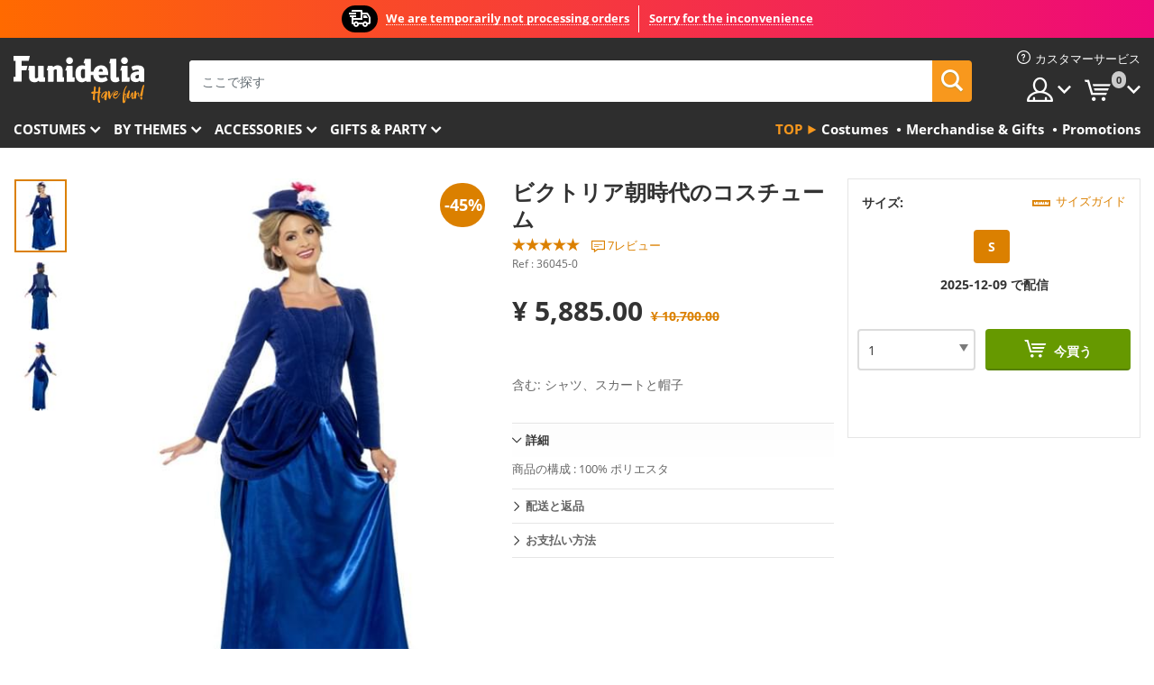

--- FILE ---
content_type: text/html; charset=UTF-8
request_url: https://www.funidelia.jp/bikutoria-chao-shi-dainokosuchumu-36045.html
body_size: 20314
content:

<!DOCTYPE html>
<!--[if gt IE 8]><!-->
<html class="no-js" lang="ja-JP">
<!--<![endif]-->
<head>
    <title>ビクトリア朝時代のコスチューム</title>
    <meta charset="UTF-8">
<meta http-equiv="X-UA-Compatible" content="IE=edge">
<meta name="description" content="">
<meta name="HandheldFriendly" content="True">
<meta name="apple-mobile-web-app-capable" content="yes">
<meta name="viewport" content="width=device-width,initial-scale=1,maximum-scale=1,minimum-scale=1,user-scalable=0">
<meta property="og:title" content="ビクトリア朝時代のコスチューム">
<meta property="og:url" content="https://www.funidelia.jp/bikutoria-chao-shi-dainokosuchumu-36045.html">
<meta property="og:type" content="article">
<meta property="og:image" content="https://static1.funidelia.com/43422-f4_big/bikutoria-chao-shi-dainokosuchumu.jpg">
<meta property="og:description" content="">
<meta property="og:site_name" content="フニデリア">
<meta name="twitter:card" content="summary_large_image">
<meta name="twitter:site" content="@funidelia">
<meta name="twitter:creator" content="@funidelia">
<meta name="twitter:title" content="ビクトリア朝時代のコスチューム">
<meta name="twitter:description" content="">
<meta name="twitter:image" content="https://static1.funidelia.com/43422-f4_big/bikutoria-chao-shi-dainokosuchumu.jpg">
<meta name="theme-color" content="#565656">
<meta name="msapplication-navbutton-color" content="#565656">
<meta name="apple-mobile-web-app-capable" content="yes">
<meta name="apple-mobile-web-app-status-bar-style" content="black">
<link href="https://www.funidelia.jp/bikutoria-chao-shi-dainokosuchumu-36045.html" rel="canonical">
<link href="https://www.funidelia.es/disfraz-de-princesa-victoriana-para-mujer-36045.html" rel="alternate" hreflang="es-ES">
<link href="https://www.funidelia.be/deguisement-princesse-victorienne-femme-36045.html" rel="alternate" hreflang="fr-BE">
<link href="https://www.funidelia.de/viktorianisches-kostum-36045.html" rel="alternate" hreflang="de-DE">
<link href="https://www.funidelia.at/viktorianisches-kostum-36045.html" rel="alternate" hreflang="de-AT">
<link href="https://www.funidelia.co.uk/womens-victorian-princess-costume-36045.html" rel="alternate" hreflang="en-GB">
<link href="https://www.funidelia.ie/womens-victorian-princess-costume-36045.html" rel="alternate" hreflang="en-IE">
<link href="https://www.funidelia.pt/disfarce-da-epoca-victoriana-36045.html" rel="alternate" hreflang="pt-PT">
<link href="https://www.funidelia.nl/victoriaanse-prinses-kostuum-voor-vrouw-36045.html" rel="alternate" hreflang="nl-NL">
<link href="https://www.funidelia.com/womens-victorian-princess-costume-36045.html" rel="alternate" hreflang="en-US">
<link href="https://www.funidelia.com/es/disfraz-de-princesa-victoriana-para-mujer-36045.html" rel="alternate" hreflang="es-US">
<link href="https://www.funidelia.dk/victoriansk-prinsesse-kostume-til-kvinder-36045.html" rel="alternate" hreflang="da-DK">
<link href="https://www.funidelia.se/viktoriansk-prinsessa-maskeraddrakt-dam-36045.html" rel="alternate" hreflang="sv-SE">
<link href="https://www.funidelia.cl/disfraz-de-princesa-victoriana-para-mujer-36045.html" rel="alternate" hreflang="es-CL">
<link href="https://www.funidelia.co/disfraz-de-princesa-victoriana-para-mujer-36045.html" rel="alternate" hreflang="es-CO">
<link href="https://www.funidelia.no/viktoriansk-prinsesse-kostyme-dame-36045.html" rel="alternate" hreflang="nn-NO">
<link href="https://www.funidelia.fi/viktoriaaninen-prinsessa-asu-naiselle-36045.html" rel="alternate" hreflang="fi-FI">
<link href="https://www.funidelia.mx/disfraz-de-princesa-victoriana-para-mujer-36045.html" rel="alternate" hreflang="es-MX">
<link href="https://www.funidelia.pe/disfraz-de-princesa-victoriana-para-mujer-36045.html" rel="alternate" hreflang="es-PE">
<link href="https://www.funidelia.ca/womens-victorian-princess-costume-36045.html" rel="alternate" hreflang="en-CA">
<link href="https://www.funidelia.ca/fr/deguisement-princesse-victorienne-femme-36045.html" rel="alternate" hreflang="fr-CA">
<link href="https://www.funidelia.com.br/disfarce-da-epoca-victoriana-36045.html" rel="alternate" hreflang="pt-BR">
<link href="https://www.funidelia.sg/womens-victorian-princess-costume-36045.html" rel="alternate" hreflang="en-SG">
<link href="https://www.funidelia.co.il/tlbwswt-htqwph-hwwyqtwrynyt-36045.html" rel="alternate" hreflang="he-IL">
<link href="https://www.funidelia.co.il/en/womens-victorian-princess-costume-36045.html" rel="alternate" hreflang="en-IL">
<link href="https://www.funidelia.com.ua/kostum-u-stili-viktorianskoi-epohi-36045.html" rel="alternate" hreflang="uk-UA">
<link href="https://www.funidelia.com.ua/ru/womens-victorian-princess-costume-36045.html" rel="alternate" hreflang="ru-UA">
<link href="https://www.funidelia.co.nz/womens-victorian-princess-costume-36045.html" rel="alternate" hreflang="en-NZ">
<link href="https://www.funidelia.com.au/womens-victorian-princess-costume-36045.html" rel="alternate" hreflang="en-AU">
<link href="https://www.funidelia.com.pa/disfraz-de-princesa-victoriana-para-mujer-36045.html" rel="alternate" hreflang="es-PA">
<link href="https://www.funidelia.com.ar/disfraz-de-princesa-victoriana-para-mujer-36045.html" rel="alternate" hreflang="es-AR">
<link href="https://www.funidelia.jp/bikutoria-chao-shi-dainokosuchumu-36045.html" rel="alternate" hreflang="ja-JP">
<link href="https://www.funidelia.ph/womens-victorian-princess-costume-36045.html" rel="alternate" hreflang="en-PH">
<link href="https://www.funidelia.ru/womens-victorian-princess-costume-36045.html" rel="alternate" hreflang="ru-RU">
<link href="https://www.funidelia.es/disfraz-de-princesa-victoriana-para-mujer-36045.html" rel="alternate" hreflang="es">
<link href="https://www.funidelia.de/viktorianisches-kostum-36045.html" rel="alternate" hreflang="de">
<link href="https://www.funidelia.nl/victoriaanse-prinses-kostuum-voor-vrouw-36045.html" rel="alternate" hreflang="nl">
<link href="https://www.funidelia.com/womens-victorian-princess-costume-36045.html" rel="alternate" hreflang="en">
<link href="https://www.funidelia.pt/disfarce-da-epoca-victoriana-36045.html" rel="alternate" hreflang="pt">
<link href="https://static1.funidelia.com" rel="preconnect" crossorigin="">
<link href="https://static1.funidelia.com" rel="dns-prefetch">
<link href="/newfront/css/funidelia6/fancybox.min.css" rel="stylesheet">
<link href="/newfront/css/funidelia6/bootstrap-datetimepicker.min.css" rel="stylesheet">
<link href="/newfront/css/funidelia6/global.css" rel="stylesheet">
<link href="/newfront/css/funidelia6/cookieconsent.css" rel="stylesheet">
<script src="/newfront/js/funidelia6/cookie-consent-didomi.js" defer></script>
<script src="//widget.trustpilot.com/bootstrap/v5/tp.widget.bootstrap.min.js" async></script>
<script src="/newfront/js/funidelia6/libs/jquery.js"></script>
<script src="/newfront/js/funidelia6/libs/lazysizes.min.js"></script>
<script type="text/javascript">window.didomiConfig = { languages: { enabled: ['ja'], default: 'ja' } };</script>    <meta name="csrf-param" content="_csrf">
    <meta name="csrf-token" content="dU9wRVZqN1UDAxgkZx1TG0UsJnMRBXg/IX5ALhsncHgHLjM8NA92bQ==">
    <!-- Fonts -->
    <style>
        /* ------------------------------------------------------ */
        /* FONTS */
        /* ------------------------------------------------------ */
        @font-face {
            font-display: swap;
            font-family: 'Open Sans';
            font-style: normal;
            font-weight: 400;
            src: local('Open Sans'), local('OpenSans'), url(https://fonts.gstatic.com/s/opensans/v13/K88pR3goAWT7BTt32Z01mxJtnKITppOI_IvcXXDNrsc.woff2) format('woff2');
            unicode-range: U+0460-052F, U+20B4, U+2DE0-2DFF, U+A640-A69F
        }

        @font-face {
            font-display: swap;
            font-family: 'Open Sans';
            font-style: normal;
            font-weight: 400;
            src: local('Open Sans'), local('OpenSans'), url(https://fonts.gstatic.com/s/opensans/v13/RjgO7rYTmqiVp7vzi-Q5URJtnKITppOI_IvcXXDNrsc.woff2) format('woff2');
            unicode-range: U+0400-045F, U+0490-0491, U+04B0-04B1, U+2116
        }

        @font-face {
            font-display: swap;
            font-family: 'Open Sans';
            font-style: normal;
            font-weight: 400;
            src: local('Open Sans'), local('OpenSans'), url(https://fonts.gstatic.com/s/opensans/v13/LWCjsQkB6EMdfHrEVqA1KRJtnKITppOI_IvcXXDNrsc.woff2) format('woff2');
            unicode-range: U+1F00-1FFF
        }

        @font-face {
            font-display: swap;
            font-family: 'Open Sans';
            font-style: normal;
            font-weight: 400;
            src: local('Open Sans'), local('OpenSans'), url(https://fonts.gstatic.com/s/opensans/v13/xozscpT2726on7jbcb_pAhJtnKITppOI_IvcXXDNrsc.woff2) format('woff2');
            unicode-range: U+0370-03FF
        }

        @font-face {
            font-display: swap;
            font-family: 'Open Sans';
            font-style: normal;
            font-weight: 400;
            src: local('Open Sans'), local('OpenSans'), url(https://fonts.gstatic.com/s/opensans/v13/59ZRklaO5bWGqF5A9baEERJtnKITppOI_IvcXXDNrsc.woff2) format('woff2');
            unicode-range: U+0102-0103, U+1EA0-1EF9, U+20AB
        }

        @font-face {
            font-display: swap;
            font-family: 'Open Sans';
            font-style: normal;
            font-weight: 400;
            src: local('Open Sans'), local('OpenSans'), url(https://fonts.gstatic.com/s/opensans/v13/u-WUoqrET9fUeobQW7jkRRJtnKITppOI_IvcXXDNrsc.woff2) format('woff2');
            unicode-range: U+0100-024F, U+1E00-1EFF, U+20A0-20AB, U+20AD-20CF, U+2C60-2C7F, U+A720-A7FF
        }

        @font-face {
            font-display: swap;
            font-family: 'Open Sans';
            font-style: normal;
            font-weight: 400;
            src: local('Open Sans'), local('OpenSans'), url(https://fonts.gstatic.com/s/opensans/v13/cJZKeOuBrn4kERxqtaUH3VtXRa8TVwTICgirnJhmVJw.woff2) format('woff2');
            unicode-range: U+0000-00FF, U+0131, U+0152-0153, U+02C6, U+02DA, U+02DC, U+2000-206F, U+2074, U+20AC, U+2212, U+2215, U+E0FF, U+EFFD, U+F000
        }

        @font-face {
            font-display: swap;
            font-family: 'Open Sans';
            font-style: normal;
            font-weight: 700;
            src: local('Open Sans Bold'), local('OpenSans-Bold'), url(https://fonts.gstatic.com/s/opensans/v13/k3k702ZOKiLJc3WVjuplzK-j2U0lmluP9RWlSytm3ho.woff2) format('woff2');
            unicode-range: U+0460-052F, U+20B4, U+2DE0-2DFF, U+A640-A69F
        }

        @font-face {
            font-display: swap;
            font-family: 'Open Sans';
            font-style: normal;
            font-weight: 700;
            src: local('Open Sans Bold'), local('OpenSans-Bold'), url(https://fonts.gstatic.com/s/opensans/v13/k3k702ZOKiLJc3WVjuplzJX5f-9o1vgP2EXwfjgl7AY.woff2) format('woff2');
            unicode-range: U+0400-045F, U+0490-0491, U+04B0-04B1, U+2116
        }

        @font-face {
            font-display: swap;
            font-family: 'Open Sans';
            font-style: normal;
            font-weight: 700;
            src: local('Open Sans Bold'), local('OpenSans-Bold'), url(https://fonts.gstatic.com/s/opensans/v13/k3k702ZOKiLJc3WVjuplzBWV49_lSm1NYrwo-zkhivY.woff2) format('woff2');
            unicode-range: U+1F00-1FFF
        }

        @font-face {
            font-display: swap;
            font-family: 'Open Sans';
            font-style: normal;
            font-weight: 700;
            src: local('Open Sans Bold'), local('OpenSans-Bold'), url(https://fonts.gstatic.com/s/opensans/v13/k3k702ZOKiLJc3WVjuplzKaRobkAwv3vxw3jMhVENGA.woff2) format('woff2');
            unicode-range: U+0370-03FF
        }

        @font-face {
            font-display: swap;
            font-family: 'Open Sans';
            font-style: normal;
            font-weight: 700;
            src: local('Open Sans Bold'), local('OpenSans-Bold'), url(https://fonts.gstatic.com/s/opensans/v13/k3k702ZOKiLJc3WVjuplzP8zf_FOSsgRmwsS7Aa9k2w.woff2) format('woff2');
            unicode-range: U+0102-0103, U+1EA0-1EF9, U+20AB
        }

        @font-face {
            font-display: swap;
            font-family: 'Open Sans';
            font-style: normal;
            font-weight: 700;
            src: local('Open Sans Bold'), local('OpenSans-Bold'), url(https://fonts.gstatic.com/s/opensans/v13/k3k702ZOKiLJc3WVjuplzD0LW-43aMEzIO6XUTLjad8.woff2) format('woff2');
            unicode-range: U+0100-024F, U+1E00-1EFF, U+20A0-20AB, U+20AD-20CF, U+2C60-2C7F, U+A720-A7FF
        }

        @font-face {
            font-display: swap;
            font-family: 'Open Sans';
            font-style: normal;
            font-weight: 700;
            src: local('Open Sans Bold'), local('OpenSans-Bold'), url(https://fonts.gstatic.com/s/opensans/v13/k3k702ZOKiLJc3WVjuplzOgdm0LZdjqr5-oayXSOefg.woff2) format('woff2');
            unicode-range: U+0000-00FF, U+0131, U+0152-0153, U+02C6, U+02DA, U+02DC, U+2000-206F, U+2074, U+20AC, U+2212, U+2215, U+E0FF, U+EFFD, U+F000
        }

        @font-face {
            font-family: 'iconfuni';
            font-display: swap;
            src: url('https://static1.funidelia.com/fonts/funidelia6/iconfuni.eot?m8h5y2');
            src: url('https://static1.funidelia.com/fonts/funidelia6/iconfuni.eot?m8h5y2#iefix') format('embedded-opentype'),
            url('https://static1.funidelia.com/fonts/funidelia6/iconfuni.ttf?m8h5y2') format('truetype'),
            url('https://static1.funidelia.com/fonts/funidelia6/iconfuni.woff?m8h5y2') format('woff'),
            url('https://static1.funidelia.com/fonts/funidelia6/iconfuni.svg?m8h5y2#iconfuni') format('svg');
            font-weight: normal;
            font-style: normal;
        }
    </style>


    <!-- I: Pixels Header -->
    <!-- I: GOOGLE ANALYTICS -->
<script type="text/javascript">
    
    function getCookie(k){ return(document.cookie.match('(^|; )'+k+'=([^;]*)')||0)[2] }
  if (typeof ga !== 'undefined') {
        ga('create', 'UA-142475027-1', 'auto');
        ga('require', 'displayfeatures');
        // AB Test variable
        ga('set', 'dimension4', 'Control');
        // Multilanguage custom dimension
      (function(window) {
          var d=(window.location.host).split("."); d=d[d.length-1];
          if(d==='ch' && typeof ga!=='undefined') {
              var p=(window.location.pathname).split("/"); p=(p.length>1)? p[1]:p;
              if(p.match(/^[a-zA-Z]{2}$/gi))
                    ga('set', 'dimension5', p);
            }
        })(window);
        // ClientID cookie to custom dimension
      (function(clientId) {
          if(typeof clientId!=='undefined' && clientId!=='') {
              var c=(clientId.split(".")[2] + '.' + clientId.split(".")[3]);
                ga('set', 'dimension6', c);
            }
        })(getCookie('_ga'));

        // Send the page view
        ga('send', 'pageview');
        ga('require', 'ecommerce');
    }
</script>
<!-- F: GOOGLE ANALYTICS -->
    <!-- F: Pixels Header -->
    <meta name="format-detection" content="telephone=no">

    <link rel="shortcut icon" href="https://static1.funidelia.com/img/icons/funidelia6/favicon.ico"/>
    <link rel="apple-touch-icon" sizes="57x57"
          href="https://static1.funidelia.com/img/icons/funidelia6/apple-touch-icon-57x57.png">
    <link rel="apple-touch-icon" sizes="72x72"
          href="https://static1.funidelia.com/img/icons/funidelia6/apple-touch-icon-72x72.png">
    <link rel="apple-touch-icon" sizes="114x114"
          href="https://static1.funidelia.com/img/icons/funidelia6/apple-touch-icon-114x114.png">
    <link rel="apple-touch-icon" sizes="144x144"
          href="https://static1.funidelia.com/img/icons/funidelia6/apple-touch-icon-144x144.png">
    <link rel="apple-touch-icon" sizes="60×60"
          href="https://static1.funidelia.com/img/icons/funidelia6/touch-icon-iphone-60x60.png">
    <link rel="apple-touch-icon" sizes="76×76"
          href="https://static1.funidelia.com/img/icons/funidelia6/touch-icon-ipad-76x76.png">
    <link rel="apple-touch-icon" sizes="120×120"
          href="https://static1.funidelia.com/img/icons/funidelia6/touch-icon-iphone-retina-120x120.png">
    <link rel="apple-touch-icon" sizes="152×152"
          href="https://static1.funidelia.com/img/icons/funidelia6/touch-icon-ipad-retina-152x152.png">
    <link rel="apple-touch-icon" sizes="180×180"
          href="https://static1.funidelia.com/img/icons/funidelia6/apple-touch-icon-180x180.png">
    <link rel="icon" sizes="192×192" href="https://static1.funidelia.com/img/icons/funidelia6/touch-icon-192x192.png">
    <link rel="icon" sizes="128×128" href="https://static1.funidelia.com/img/icons/funidelia6/touch-icon-128x128.png">

    </head>
<body id="product-page">
<!-- Google Tag Manager -->
<script>                    
                    dataLayer = window.dataLayer||[];
                    dataLayer.push({"id_product":"36045","avgval":"4.4286","numval":"7","id_shop":44,"id_lang":24,"store":"jp","currency":"JPY","environment":"PRO","vertexModeShopEnabled":1,"vertexModeLangEnabled":1,"vertexEventShops":["1","2","4","6","7","8","9","10","11","12","13","16","20","21","24","28","29","39","42","43","48","50","52"],"vertexEventLangs":["1","2","3","4","5","6","7","8","9","10","11","13","14","23","26","27","29","30","31"],"languageCode":"ja-JP","testAbName":"","id_testab_segment":"","pageCategory":"product"});
                    function gtag(){dataLayer.push(arguments);}
                    gtag('js', new Date());
                </script><script>
                window.dataLayer = window.dataLayer || [];
                function gtag(){dataLayer.push(arguments);}
                gtag('config', {
                    'allow_enhanced_conversions': true
                });
                var enhanced_conversion_data = {};
                </script>
                <!-- Google tag (gtag.js) -->
                <script async src='https://www.googletagmanager.com/gtag/js?id=AW-941662587'></script>
                <script>
                window.dataLayer = window.dataLayer || [];
                function gtag(){dataLayer.push(arguments);}
                gtag('js', new Date());
                gtag('config', 'AW-941662587');
                </script><noscript><iframe src="//www.googletagmanager.com/ns.html?id=GTM-K8VK5M6"
                height="0" width="0" style="display:none;visibility:hidden"></iframe></noscript>
                <script>(function(w,d,s,l,i){w[l]=w[l]||[];w[l].push({'gtm.start':
                new Date().getTime(),event:'gtm.js'});var f=d.getElementsByTagName(s)[0],
                j=d.createElement(s),dl=l!='dataLayer'?'&l='+l:'';j.async=true;j.src=
                '//www.googletagmanager.com/gtm.js?id='+i+dl;f.parentNode.insertBefore(j,f);
                })(window,document,'script','dataLayer','GTM-K8VK5M6');</script><!-- End Google Tag Manager -->
<script type="text/javascript">var languageItems=(function(){var _languages={"d4a8968f52233729744797511ed0b4c0":"これらの項目を削除してよろしいですか？","80ebdccece38141cd9c0f9b3b623091f":"この項目を削除してよろしいですか？","074b03b4412887edb3e3a82e13af0805":"翻訳言語：{name}","c9cc8cce247e49bae79f15173ce97354":"保存","d3d2e617335f08df83599665eef8a418":"閉じる","2c001e112362cf23b3ae510a082bfd2f":"もっと見る","92eb39a1407d02c39fc0403548241472":"閉じる","c505a523b530a1d6cbe1032888faf4cf":"すべての選択肢を見る","dc52ced9d4cb3e54bc844d244eabf16e":"隠す","a1bb4005c97d90c2b9e6e5e70aeb4a39":"プロフィールをみる","89de7cdf72ec3e86dc4e9f855cceceeb":"サイズ","3a9d91e217cf6dc8f7bdb006d3ee59b7":"値段","ca2c86ecadd1cc864d4cad2935120ba9":"新着","4352a5342c0822e2b90b767c1a412fe2":"あります","75be016667431efb1831274f515a59b4":"以前","d20f652b79b41449b66aaa14831b6b12":"追加","4cb47e60921d2f6c40e1983714081495":"ヒント","9cfefed8fb9497baa5cd519d7d2bb5d7":"で","e1fa9a011f09a9cfc43013dc796d1453":"もっと見る","fa318bcf93b1cc6de55eb7a058652acc":"検索候補"};return{getLanguageItems:function(){return _languages;}};})();</script>
<!-- HEADER START -->
<script type="application/ld+json">{"@context":"http:\/\/schema.org\/","@type":"Organization","name":"Funidelia","legalName":"FUNIGLOBAL DEVELOPMENTS SL","url":"https:\/\/www.funidelia.info","logo":"https:\/\/www.funidelia.jp\/img\/global\/funidelia_logo.png","brand":{"@type":"Brand","name":"Funidelia","logo":"https:\/\/www.funidelia.jp\/img\/global\/funidelia_logo.png","slogan":"Have Fun!","url":"https:\/\/www.funidelia.jp\/"}}</script><header id="header">
    <section id="header-msg" class="wc2">
	<div class="phase1">
		<span class="ico"><i class="ico-send-ng"></i>&nbsp;</span> 
 
			<span class="txt-h1">We are temporarily not processing orders</span>
			</div>
 
		<div class="phase2">
 
				<span class="txt-h1">Sorry for the inconvenience</span>
			 
		</div>
		<script type="text/javascript">
			var limit_date = '2028-12-31 23:59:59';
		</script>
</section>
    <div id="header-ctt" class="container">
        <h2 id="header-brand"><a href="/" title="ホームに戻る">Funideliaあなたのファンシードレスとハロウィンコスチュームのオンラインショップ。</a></h2>
        <section id="header-nav">
			<ul class="header-nav-menu">
				<li class="head-client"><a href="/faq/home" title="カスタマーサービス" class="opt" ><i class="ico-hn-client"></i><span class="txt">カスタマーサービス</span></a></li>
				<li class="head-sep"></li>
				<li class="head-search"><a href="#" title="検索" class="opt js-head-search"><span class="txt">検索</span></a></li>
				<li class="head-user dropdown">
					<a class="opt dropdown-toggle" data-toggle="dropdown" aria-haspopup="true" aria-expanded="false" title="マイアカウント"><span class="txt">マイアカウント</span></a>
					<div class="dropdown-menu dropdown-menu-right">
						<div id="my-account-login-form" style="display: block;">
							<span class="hidden">マイアカウントに入る</span>
							<form id="loginForm-header" name="loginForm" method="POST" action="/index.php?controller=authentication" class="form">
								<fieldset>
									<div class="form-group">
										<label for="loginForm-cps-email">Eメール：</label>
										<input type="text" name="email" id="loginForm-cps-email" value="" class="form-control">
									</div>
									<div class="form-group">
										<label for="loginForm-cps-password">パスワード:</label>
										<input type="password" name="passwd" id="loginForm-cps-password" value="" class="form-control" />
									</div>
									<div class="form-group">
										<input type="submit" id="loginForm-header-submit" name="SubmitLogin" class="btn-form" value="入る" />
										<span class="link" data-ref="/index.php?controller=password" onclick="window.location.href=this.getAttribute('data-ref');"
                                              title="ここをクリックしてパスワードを思い出してください">
                                            パスワードをお忘れですか？                                        </span>
									</div>
								</fieldset>
							</form>
						</div>
					</div>
				</li>
					<li id="cart" class="head-cart dropdown">
						<a href="https://www.funidelia.jp/cart" title="カート" class="opt dropdown-toggle active" data-toggle="dropdown" id="slidecartBtn"><span class="txt">カート</span> <span class="badged num funi-blockcartbadge">&nbsp;</span></a>

						<div id="slidecart" class="slidecart dropdown-menu dropdown-menu-right">
							<span class="dropdown-header">ショッピングカート</span>
							<div class="dropdown-padd">
                                <div class="lazyloading"></div>
							</div>
						</div>
					</li>
			</ul>
        </section>
		<section id="header-search">
			<div class="search-form">

				<form id="searhForm-header" action="/search" method="get">
					<fieldset>
						<div class="search-group">
							<label for="query">検索条件：</label>
							<input type="text" id="searchForm-query-header" name="query" class="form-control" placeholder="ここで探す" />
							<input type="reset" value="x" class="searchForm-reset-header" />
							<span class="search-group-btn">
								<button type="submit" id="searchForm-submit-header" class="btn btn-search">
									<i class="icf-search"></i><span class="txt">検索</span>
								</button>
							</span>
						</div>
					</fieldset>
				</form>
			</div>
		</section>
<section id="header-menu">
	<a id="slidemenuBtn" href="#slidemenu" title="何を買いたいのですか？" class="opt-menu dropdown-toggle"><span class="txt">何を買いたいのですか？</span></a>
	<div id="slidemenu" >
		<div class="header-menu-responsive dropdown-menu">
			<ul class="header-menu-movil clearfix">
				<li class="opt-movil "><a title="戻る" class="sidr-close-window opt-back">戻る</a></li>
				<li class="opt-movil "><a title="マイアカウント" id="menu-movil-user-btn"  class="opt-user">マイアカウント</a></li>
				
				<li id="header-movil-user" class="clearfix">
					<div id="my-account-login-form-mobile" style="display: block;">
						<span class="hidden">マイアカウントに入る</span>
						<form id="loginFormMobile" name="loginForm" method="POST" action="/index.php?controller=authentication&back=https://www.funidelia.jp/bikutoria-chao-shi-dainokosuchumu-36045.html"  class="form">
							<fieldset>
								<div class="form-group">
									<label for="loginFormMobile-cps-email">Eメール：</label>
									<input type="text" name="email" id="loginFormMobile-cps-email" value="" class="form-control">
								</div>
								<div class="form-group">
									<label for="loginFormMobile-cps-password">パスワード:</label>
									<input type="password" name="passwd" id="loginFormMobile-cps-password" value="" class="form-control" />
								</div>
								<input type="submit" id="loginFormMobile-submit" name="SubmitLogin" class="btn-form" value="入る" />
                                <span class="link" data-ref="/index.php?controller=password" onclick="window.location.href=this.getAttribute('data-ref');"
                                      title="ここをクリックしてパスワードを思い出してください">
                                    パスワードをお忘れですか？                                </span>
							</fieldset>
						</form>
					</div>
				</li>
				
			</ul>
				<ul class="header-menu-nav clearfix">
					<li class="opt-links">
						<div class="menu-h2"><a href="#" title="Más productos">Top</a></div>
						<div class="dropdown clearfix">
							<div class="fdo clearfix">
								<ul class="clearfix">
											<li>
			<a href="/costumes/951" title="Costumes" ><img data-src="https://static1.funidelia.com/img/fr_landing_block/funidelia6/landings/20250708_MENULINKS_DISFRACES_EN.jpg" alt="Costumes" class="img lazyload"><span class="txt">Costumes</span></a>
    	</li>
		<li>
			<a href="/geeky-gifts/6235" title="Merchandise & Gifts" ><img data-src="https://static1.funidelia.com/img/fr_landing_block/funidelia6/landings/20181029_MENULINKS_MERCHAND_REGALOSFRIKIS_EN.gif" alt="Merchandise & Gifts" class="img lazyload"><span class="txt">Merchandise & Gifts</span></a>
    	</li>
		<li>
			<a href="/funidelia-outlet/8822" title="Promotions" ><img data-src="https://static1.funidelia.com/img/fr_landing_block/funidelia6/landings/20250708_MENULINKS_PROMOCIONES_EN.jpg" alt="Promotions" class="img lazyload"><span class="txt">Promotions</span></a>
    	</li>
								</ul>
							</div>
						</div>
					</li>					
						<li class="opt-normal">
							<div class="menu-h2">
								<a href="/costumes/951" title="Costumes" >Costumes</a>
							</div>
							<div class="dropdown">
								<div class="fdo clearfix">
										<div class="header-menu-cat">
											<div class="menu-column-title">
													<a title="おすすめ：" >おすすめ：</a>
											</div>
												<ul class="lst-cats">
															<li>
			<a class="gae-menu-mob" href="#" title=""></a>
		</li>
												</ul>
													</div>
													<div class="header-menu-tags ">
                                                        <div class="draggable-module">
                                                        													<div class="menu-column-title">
															<a title="👫 Costumes For Adults" >👫 Costumes For Adults</a>
									
													</div>
													<ul class="lst-tags clearfix">
																<li>
			<a href="/fancy-dress/men/1630" title="Costumes for men">Costumes for men</a>
		</li>
		<li>
			<a href="/fancy-dress/women/1631" title="Costumes for women">Costumes for women</a>
		</li>
		<li>
			<a href="/fancy-dress/adult/1643" title="All Costumes for adults">All Costumes for adults</a>
		</li>
													</ul>
                                                        </div>
													</div>
													<div class="header-menu-tags ">
                                                        <div class="draggable-module">
                                                        													<div class="menu-column-title">
															<a title="👧 Costumes for kids" >👧 Costumes for kids</a>
									
													</div>
													<ul class="lst-tags clearfix">
																<li>
			<a href="/fancy-dress/boys/1636" title="Costumes for boys">Costumes for boys</a>
		</li>
		<li>
			<a href="/fancy-dress/girls/1637" title="Costumes for girls">Costumes for girls</a>
		</li>
		<li>
			<a href="/fancy-dress/baby/1646" title="Costumes for babies">Costumes for babies</a>
		</li>
		<li>
			<a href="/fancy-dress/kids/1645" title="All Costumes for kids">All Costumes for kids</a>
		</li>
													</ul>
                                                        </div>
													</div>
													<div class="header-menu-tags ">
                                                        <div class="draggable-module">
                                                        													<div class="menu-column-title">
															<a title="🤠 Other costumes" >🤠 Other costumes</a>
									
													</div>
													<ul class="lst-tags clearfix">
																<li>
			<a href="/costumes/plus-size/3758" title="Plus Size">Plus Size</a>
		</li>
		<li>
			<a href="/costumes/sexy/1087" title="Sexy Costumes">Sexy</a>
		</li>
		<li>
			<a href="/couple-costumes/8110" title="Couples">Couples</a>
		</li>
		<li>
			<a href="/group-costumes/6268" title="Groups & Family">Groups & Family</a>
		</li>
		<li>
			<a href="/fancy-dress/for-dogs/1642" title="Dogs Costumes">Dogs</a>
		</li>
		<li>
			<a href="/costumes/cheap/4391" title="Cheap Costumes">Cheap Costumes</a>
		</li>
		<li>
			<a href="/funidelia-outlet/8822" title="Promotions">Promotions</a>
		</li>
													</ul>
                                                        </div>
									</div>
								</div>
								<ul class="all">
									<li class="all">
										<a href="/costumes/951" title="すべてを見る">すべてを見る</a>
									</li>
								</ul>
									<img data-src="https://static1.funidelia.com/img/fr_landing_block/funidelia6/landings/201908_FUNIDELIA_CAB_MENU_DISFRACES_HALLOWEEN.jpg" alt="" class="header-menu-img lazyload">
							</div>
						</li>
						<li class="opt-normal">
							<div class="menu-h2">
								<a href="/costumes/951" title="Costumes By themes" >By themes</a>
							</div>
							<div class="dropdown">
								<div class="fdo clearfix">
										<div class="header-menu-cat">
											<div class="menu-column-title">
													<a title="おすすめ：" >おすすめ：</a>
											</div>
												<ul class="lst-cats">
															<li>
			<a class="gae-menu-mob" href="#" title=""></a>
		</li>
												</ul>
													</div>
													<div class="header-menu-tags ">
                                                        <div class="draggable-module">
                                                        													<div class="menu-column-title">
															<a title="🎉 Top Costumes" >🎉 Top Costumes</a>
									
													</div>
													<ul class="lst-tags clearfix">
																<li>
			<a href="/costumes/animals-insects/3513" title="Animals Costumes">Animals</a>
		</li>
		<li>
			<a href="/theme/police/4964" title="Police Costumes">Police</a>
		</li>
		<li>
			<a href="/costumes/pirates/3327" title="Pirates Costumes">Pirates</a>
		</li>
		<li>
			<a href="/costumes/food-drinks/3514" title="Food & Drinks Costumes">Food & Drinks</a>
		</li>
		<li>
			<a href="/theme/fruit/1270" title="Fruits Costumes">Fruits</a>
		</li>
		<li>
			<a href="/costumes/uniforms/3508" title="Professions Costumes">Professions</a>
		</li>
		<li>
			<a href="/costumes/clowns-circus/3314" title="Clowns & Circus Costumes">Clowns & Circus</a>
		</li>
		<li>
			<a href="/costumes/video-games/3510" title="Videogames Costumes">Videogames</a>
		</li>
		<li>
			<a href="/theme/steampunk/1482" title="Steampunk Costumes">Steampunk</a>
		</li>
													</ul>
                                                        </div>
                                                        <div class="draggable-module">
                                                        													<div class="menu-column-title">
															<a title="⏳ Decades Costumes" >⏳ Decades Costumes</a>
									
													</div>
													<ul class="lst-tags clearfix">
																<li>
			<a href="/costumes/20s-flapper-burlesque/3031" title="20s: Flapper & Burlesque Costumes">20s: Flapper & Burlesque</a>
		</li>
		<li>
			<a href="/costumes/rock-roll/3034" title="50s: Rock & Roll Costumes">50s: Rock & Roll</a>
		</li>
		<li>
			<a href="/costumes/hippie-movement/3035" title="60s: Hippie Movement Costumes">60s: Hippie Movement</a>
		</li>
		<li>
			<a href="/costumes/disco-pimps/3036" title="70s: Disco Costumes">70s: Disco</a>
		</li>
		<li>
			<a href="/costumes/pop-music/men/3037" title="80s & 90s: Pop Music Costumes">80s & 90s: Pop Music</a>
		</li>
		<li>
			<a href="/costumes/decades/3497" title="All Decades Costumes">All Decades Costumes</a>
		</li>
													</ul>
                                                        </div>
													</div>
													<div class="header-menu-tags ">
                                                        <div class="draggable-module">
                                                        													<div class="menu-column-title">
															<a title="🦸‍♀️  Superheroes & Villains" >🦸‍♀️  Superheroes & Villains</a>
									
													</div>
													<ul class="lst-tags clearfix">
																<li>
			<a href="/theme/joker/4544" title="Joker Costumes">Joker</a>
		</li>
		<li>
			<a href="/costumes/captain-america/3082" title="Captain America Costumes">Captain America</a>
		</li>
		<li>
			<a href="/costumes/power-rangers/3335" title="Power Rangers Costumes">Power Rangers</a>
		</li>
		<li>
			<a href="/costumes/spiderman/3376" title="Spiderman Costumes">Spiderman</a>
		</li>
		<li>
			<a href="/costumes/teenage-mutant-ninja-turtles/3240" title="Teenage Mutant Ninja Turtles Costumes">Teenage Mutant Ninja Turtles</a>
		</li>
		<li>
			<a href="/costumes/thor/3411" title="Thor Costumes">Thor</a>
		</li>
		<li>
			<a href="/costumes/deadpool/3107" title="Deadpool Costumes">Deadpool</a>
		</li>
		<li>
			<a href="/costumes/marvel/3469" title="Marvel Costumes">Marvel</a>
		</li>
		<li>
			<a href="/costumes/superheroes-villains/3509" title="All Superheroes Costumes">All Superheroes Costumes</a>
		</li>
													</ul>
                                                        </div>
                                                        <div class="draggable-module">
                                                        													<div class="menu-column-title">
															<a title="⚔️ Historical costumes" >⚔️ Historical costumes</a>
									
													</div>
													<ul class="lst-tags clearfix">
																<li>
			<a href="/costumes/roman/3354" title="Rome Costumes">Rome</a>
		</li>
		<li>
			<a href="/theme/vikings/1540" title="Vikings Costumes">Vikings</a>
		</li>
		<li>
			<a href="/costumes/egyptian/1230" title="Egypt Costumes">Egypt</a>
		</li>
		<li>
			<a href="/costumes/medieval/3276" title="Medieval Costumes">Medieval</a>
		</li>
		<li>
			<a href="/theme/caveman/1188" title="Cavemen & Cavewomen Costumes">Cavemen & Cavewomen</a>
		</li>
		<li>
			<a href="/costumes/wild-west/3507" title="Western Costumes">Western</a>
		</li>
		<li>
			<a href="/costumes/world-cultures/3506" title="All Cultures Costumes">All Cultures Costumes</a>
		</li>
													</ul>
                                                        </div>
                                                        <div class="draggable-module">
                                                        													<div class="menu-column-title">
															<a title="🎬 Movies & Series Costumes" >🎬 Movies & Series Costumes</a>
									
													</div>
													<ul class="lst-tags clearfix">
																<li>
			<a href="/costumes/grease/3179" title="Grease Costumes">Grease</a>
		</li>
		<li>
			<a href="/costumes/harry-potter/3189" title="Harry Potter Costumes">Harry Potter</a>
		</li>
		<li>
			<a href="/costumes/seven-kingdoms/3215" title="Game of Thrones (GOT) Costumes">Game of Thrones (GOT)</a>
		</li>
		<li>
			<a href="/costumes/sesame-street/3049" title="Sesame Street & The Muppets Costumes">Sesame Street & The Muppets</a>
		</li>
		<li>
			<a href="/costumes/star-wars/3378" title="Star Wars Costumes">Star Wars</a>
		</li>
		<li>
			<a href="/costumes/alice-in-wonderland/3017" title="Alice In Wonderland Costumes">Alice In Wonderland</a>
		</li>
		<li>
			<a href="/costumes/disney/3543" title="All Disney Costumes Costumes">All Disney Costumes</a>
		</li>
		<li>
			<a href="/costumes/disney-princesses/3503" title="Disney Princesses Costumes">Disney Princesses</a>
		</li>
		<li>
			<a href="/costumes/tv-and-film/3502" title="All Movies & Series Costumes">All Movies & Series Costumes</a>
		</li>
													</ul>
                                                        </div>
													</div>
													<div class="header-menu-tags ">
                                                        <div class="draggable-module">
                                                        													<div class="menu-column-title">
															<a title="📺 Cartoon Costumes" >📺 Cartoon Costumes</a>
									
													</div>
													<ul class="lst-tags clearfix">
																<li>
			<a href="/theme/miraculous-ladybug/5984" title="Miraculous Ladybug Costumes">Miraculous Ladybug</a>
		</li>
		<li>
			<a href="/masha-and-the-bear-costumes/7400" title="Masha and The Bear Costumes">Masha and The Bear</a>
		</li>
		<li>
			<a href="/costumes/pj-masks/6145" title="PJ Masks Costumes">PJ Masks</a>
		</li>
		<li>
			<a href="/costumes/the-smurfs/3260" title="The Smurfs Costumes">The Smurfs</a>
		</li>
		<li>
			<a href="/costumes/wheres-wally/3117" title="Where's Wally Costumes">Where's Wally</a>
		</li>
		<li>
			<a href="/costumes/sponge-bob-squarepants/3062" title="Sponge Bob Squarepants Costumes">Sponge Bob Squarepants</a>
		</li>
		<li>
			<a href="/costumes/monster-high/3284" title="Monster High Costumes">Monster High</a>
		</li>
		<li>
			<a href="/costumes/cartoons/3501" title="All Cartoon Costumes">All Cartoon Costumes</a>
		</li>
													</ul>
                                                        </div>
                                                        <div class="draggable-module">
                                                        													<div class="menu-column-title">
															<a title="🎉 Themed Party Costumes" >🎉 Themed Party Costumes</a>
									
													</div>
													<ul class="lst-tags clearfix">
																<li>
			<a href="/celebration/carnival/5866" title="Halloween Costumes">Halloween</a>
		</li>
		<li>
			<a href="/costumes/halloween/3532" title="Halloween Costumes">Halloween</a>
		</li>
		<li>
			<a href="/celebration/christmas/5872" title="Christmas Costumes">Christmas</a>
		</li>
		<li>
			<a href="/celebration/hen-stag-party/5868" title="Hen & Stag Party Costumes">Hen & Stag Party</a>
		</li>
		<li>
			<a href="/celebration/oktoberfest/5874" title="Oktoberfest Costumes">Oktoberfest</a>
		</li>
		<li>
			<a href="/celebration/st-patricks-day/5876" title="St. Patrick's Costumes">St. Patrick's</a>
		</li>
													</ul>
                                                        </div>
                                                        <div class="draggable-module">
                                                        													<div class="menu-column-title">
															<a title="🥳  More Carnival costumes" >🥳  More Carnival costumes</a>
									
													</div>
													<ul class="lst-tags clearfix">
																<li>
			<a href="/costumes/inflatable/6205" title="Inflatable costumes">Inflatable costumes</a>
		</li>
		<li>
			<a href="/costumes/second-skin/3449" title="Morphsuits">Morphsuits</a>
		</li>
		<li>
			<a href="/costumes/onesie-kigurumi/5954" title="Onesie & Kigurumi">Onesie & Kigurumi</a>
		</li>
		<li>
			<a href="/costumes/suits-opposuits/3420" title="Opposuits">Opposuits</a>
		</li>
		<li>
			<a href="/costumes-carry-me-piggy-back/5966" title="Ride On, Carry Me & Piggy Back Costumes">Ride On, Carry Me & Piggy Back</a>
		</li>
		<li>
			<a href="/costumes/original-funny/3515" title="Original & Funny Costumes">Original & Funny</a>
		</li>
													</ul>
                                                        </div>
									</div>
								</div>
								<ul class="all">
									<li class="all">
										<a href="/costumes/951" title="すべてを見る">すべてを見る</a>
									</li>
								</ul>
									<img data-src="https://static1.funidelia.com/img/fr_landing_block/funidelia6/landings/202111_FUNIDELIA_CAB_MENU_DISFRACES_NAVIDAD1.jpg" alt="" class="header-menu-img lazyload">
							</div>
						</li>
						<li class="opt-normal">
							<div class="menu-h2">
								<a href="/accessories/5814" title="Accessories for costumes" >Accessories</a>
							</div>
							<div class="dropdown">
								<div class="fdo clearfix">
										<div class="header-menu-cat">
											<div class="menu-column-title">
													<a title="おすすめ：" >おすすめ：</a>
											</div>
												<ul class="lst-cats">
															<li>
			<a class="gae-menu-mob" href="#" title=""></a>
		</li>
												</ul>
													</div>
													<div class="header-menu-tags ">
                                                        <div class="draggable-module">
                                                        													<div class="menu-column-title">
															<a title="🎩 Costumes Accessories" >🎩 Costumes Accessories</a>
									
													</div>
													<ul class="lst-tags clearfix">
																<li>
			<a href="/wigs/1058" title="Wigs for costumes">Wigs</a>
		</li>
		<li>
			<a href="/makeup/5817" title="Makeup for costumes">Makeup</a>
		</li>
		<li>
			<a href="/tutus-petticoats/1105" title="Tutus for costumes">Tutus</a>
		</li>
		<li>
			<a href="/boas/905" title="Boas for costumes">Boas</a>
		</li>
		<li>
			<a href="/tights-leggings/1022" title="Tights & Leggings for costumes">Tights & Leggings</a>
		</li>
		<li>
			<a href="/capes-cloaks/918" title="Capes & Cloaks for costumes">Capes & Cloaks</a>
		</li>
		<li>
			<a href="/beards-moustaches/898" title="Beards & Moustaches for costumes">Beards & Moustaches</a>
		</li>
		<li>
			<a href="/glasses/965" title="Glasses for costumes">Glasses</a>
		</li>
		<li>
			<a href="/accessories/5814" title="All Accessories for costumes">All Accessories</a>
		</li>
													</ul>
                                                        </div>
                                                        <div class="draggable-module">
                                                        													<div class="menu-column-title">
															<a title="🎭 Costumes Masks" >🎭 Costumes Masks</a>
									
													</div>
													<ul class="lst-tags clearfix">
																<li>
			<a href="/eyemasks/892" title="Eye Masks for costumes">Eye Masks</a>
		</li>
		<li>
			<a href="/masks/italy-venice/3744" title="Italy & Venice Masks for costumes">Italy & Venice Masks</a>
		</li>
		<li>
			<a href="/masks/animals/5985" title="Animals Masks for costumes">Animals Masks</a>
		</li>
		<li>
			<a href="/masks/clown/6211" title="Clowns & Circus Masks for costumes">Clowns & Circus Masks</a>
		</li>
		<li>
			<a href="/masks/1017" title="All Masks for costumes">All Masks</a>
		</li>
													</ul>
                                                        </div>
													</div>
													<div class="header-menu-tags ">
                                                        <div class="draggable-module">
                                                        													<div class="menu-column-title">
															<a title="🎃 Halloween Accessories" >🎃 Halloween Accessories</a>
									
													</div>
													<ul class="lst-tags clearfix">
																<li>
			<a href="/wigs/halloween/3737" title="Halloween Wigs for costumes">Halloween Wigs</a>
		</li>
		<li>
			<a href="/demons-devils-horns/8554" title="Demons & Devils Horns for costumes">Demons & Devils Horns</a>
		</li>
		<li>
			<a href="/wigs/witches-wizards/3745" title="Witches & Wizards Wigs for costumes">Witches & Wizards Wigs</a>
		</li>
		<li>
			<a href="/wigs/clown/6215" title="Clowns & Circus Wigs for costumes">Clowns & Circus Wigs</a>
		</li>
		<li>
			<a href="/accessories/halloween/6025" title="All Halloween for costumes">All Halloween</a>
		</li>
													</ul>
                                                        </div>
                                                        <div class="draggable-module">
                                                        													<div class="menu-column-title">
															<a title="👹 Halloween Masks" >👹 Halloween Masks</a>
									
													</div>
													<ul class="lst-tags clearfix">
																<li>
			<a href="/masks/witch/6219" title="Witches & Wizards Masks for costumes">Witches & Wizards Masks</a>
		</li>
		<li>
			<a href="/horror-movies-masks/8094" title="Horror Movies Masks for costumes">Horror Movies Masks</a>
		</li>
		<li>
			<a href="/plague-doctor-masks/8184" title="Plague doctor Masks for costumes">Plague doctor Masks</a>
		</li>
		<li>
			<a href="/monsters-masks/8098" title="Monsters Masks for costumes">Monsters Masks</a>
		</li>
		<li>
			<a href="/masks/zombie/6217" title="Zombies Masks for costumes">Zombies Masks</a>
		</li>
		<li>
			<a href="/masks/halloween/3730" title="All Halloween Masks for costumes">All Halloween Masks</a>
		</li>
													</ul>
                                                        </div>
                                                        <div class="draggable-module">
                                                        													<div class="menu-column-title">
															<a title="🎉 Costumes Themed Party" >🎉 Costumes Themed Party</a>
									
													</div>
													<ul class="lst-tags clearfix">
																<li>
			<a href="/accessories/hen-stag-party/5975" title="Hen & Stag Party Accessories">Hen & Stag Party Accessories</a>
		</li>
		<li>
			<a href="/oktoberfest-hats/8071" title="Oktoberfest Accessories">Oktoberfest Accessories</a>
		</li>
													</ul>
                                                        </div>
													</div>
													<div class="header-menu-tags ">
                                                        <div class="draggable-module">
                                                        													<div class="menu-column-title">
															<a title="🤡 Halloween Makeup" >🤡 Halloween Makeup</a>
									
													</div>
													<ul class="lst-tags clearfix">
																<li>
			<a href="/makeup/witches-wizards/3740" title="Witches & Wizards Makeup for costumes">Witches & Wizards Makeup</a>
		</li>
		<li>
			<a href="/demons-devils-makeup/8753" title="Demons & Devils Makeup for costumes">Demons & Devils Makeup</a>
		</li>
		<li>
			<a href="/makeup/clowns-circus/3741" title="Clowns & Circus Makeup for costumes">Clowns & Circus Makeup</a>
		</li>
		<li>
			<a href="/makeup/vampires/3739" title="Vampires Makeup for costumes">Vampires Makeup</a>
		</li>
		<li>
			<a href="/makeup/zombies/3742" title="Zombies Makeup for costumes">Zombies Makeup</a>
		</li>
		<li>
			<a href="/fangs-teeth/949" title="Teeth & Fangs for costumes">Teeth & Fangs</a>
		</li>
		<li>
			<a href="/wounds-prosthesis/980" title="Wounds & Prostheses for costumes">Wounds & Prostheses</a>
		</li>
		<li>
			<a href="/blood/1084" title="Blood for costumes">Blood</a>
		</li>
		<li>
			<a href="/makeup/halloween/3728" title="All Halloween Makeup for costumes">All Halloween Makeup</a>
		</li>
													</ul>
                                                        </div>
                                                        <div class="draggable-module">
                                                        													<div class="menu-column-title">
															<a title="🎅 Accessories Christmas" >🎅 Accessories Christmas</a>
									
													</div>
													<ul class="lst-tags clearfix">
																<li>
			<a href="/christmas-jumpers/5931" title="Ugly Christmas sweaters for costumes">Ugly Christmas sweaters</a>
		</li>
		<li>
			<a href="/new-years-eve-accessories/7174" title="New Years Eve Accessories for costumes">New Years Eve Accessories</a>
		</li>
		<li>
			<a href="/santa-claus-beards-moustaches/7264" title="Beards & Moustaches for costumes">Beards & Moustaches</a>
		</li>
		<li>
			<a href="/accessories/christmas/6065" title="All Christmas Accessories for costumes">All Christmas Accessories</a>
		</li>
													</ul>
                                                        </div>
									</div>
								</div>
								<ul class="all">
									<li class="all">
										<a href="/accessories/5814" title="すべてを見る">すべてを見る</a>
									</li>
								</ul>
									<img data-src="https://static1.funidelia.com/img/fr_landing_block/funidelia6/landings/201912_FUNIDELIA_CAB_MENU_ACCESORIOS2.jpg" alt="" class="header-menu-img lazyload">
							</div>
						</li>
						<li class="opt-normal">
							<div class="menu-h2">
								<a href="/geeky-gifts/6235" title="Gifts & Party" >Gifts & Party</a>
							</div>
							<div class="dropdown">
								<div class="fdo clearfix">
										<div class="header-menu-cat">
											<div class="menu-column-title">
													<a title="おすすめ：" >おすすめ：</a>
											</div>
												<ul class="lst-cats">
															<li>
			<a class="gae-menu-mob" href="#" title=""></a>
		</li>
												</ul>
													</div>
													<div class="header-menu-tags ">
                                                        <div class="draggable-module">
                                                        													<div class="menu-column-title">
															<a title="🎁 Merchandise & Gifts" >🎁 Merchandise & Gifts</a>
									
													</div>
													<ul class="lst-tags clearfix">
																<li>
			<a href="/geek-shirts-t-shirts/6159" title="geek T-Shirts">T-Shirts</a>
		</li>
		<li>
			<a href="/geek-hoodies-sweatshirts/6158" title="geek Hoodies">Hoodies</a>
		</li>
		<li>
			<a href="/geek-mugs/6307" title="geek Mugs">Mugs</a>
		</li>
		<li>
			<a href="/stationery-and-school-supplies-for-back-to-school/7956" title="geek Stationery and School supplies">Stationery and School supplies</a>
		</li>
		<li>
			<a href="/geek-lamps/6233" title="geek Lamps">Lamps</a>
		</li>
		<li>
			<a href="/geek-socks/6184" title="geek Socks">Socks</a>
		</li>
		<li>
			<a href="/geek-clothes/6156" title="geek Clothes">Clothes</a>
		</li>
		<li>
			<a href="/geek-pyjamas/6163" title="geek Pyjamas">Pyjamas</a>
		</li>
		<li>
			<a href="/geeky-backpacks/6171" title="geek Backpacks">Backpacks</a>
		</li>
		<li>
			<a href="/gadgets-figures-and-collectables/6312" title="geek Collectibles">Collectibles</a>
		</li>
		<li>
			<a href="/geek-home-office-gifts/6229" title="geek Homeware">Homeware</a>
		</li>
		<li>
			<a href="/superheros-villains-gifts/6919" title="Superheroes & Villains Merchandise & Gifts">Superheroes & Villains</a>
		</li>
		<li>
			<a href="/videogames-games-gifts/6945" title="Videogames Merchandise & Gifts">Videogames</a>
		</li>
		<li>
			<a href="/star-wars-gifts/6906" title="Star Wars Merchandise & Gifts">Star Wars</a>
		</li>
		<li>
			<a href="/disney-gifts/6716" title="Disney Merchandise & Gifts">Disney</a>
		</li>
		<li>
			<a href="/merchandise-gifts-sale-outlet/8739" title="Promotions for Merchandise">Promotions for Merchandise</a>
		</li>
		<li>
			<a href="/geeky-gifts/6235" title="All  Merchandise">All  Merchandise</a>
		</li>
													</ul>
                                                        </div>
                                                        <div class="draggable-module">
                                                        													<div class="menu-column-title">
															<a title="Harry Potter Merchandise & Gifts" >⚡️Harry Potter</a>
									
													</div>
													<ul class="lst-tags clearfix">
																<li>
			<a href="/wands/harry-potter/5906" title="Harry Potter Wands">Wands</a>
		</li>
		<li>
			<a href="/harry-potter-scarves/7254" title="Harry Potter Scarves">Scarves</a>
		</li>
		<li>
			<a href="/harry-potter-clothes/6876" title="Harry Potter Clothes">Clothes</a>
		</li>
		<li>
			<a href="/harry-potter-homeware/8809" title="Harry Potter Homeware">Homeware</a>
		</li>
		<li>
			<a href="/harry-potter-backpacks/7695" title="Harry Potter Backpacks">Backpacks</a>
		</li>
		<li>
			<a href="/harry-potter-tunics-and-robes/7620" title="Harry Potter Robes">Robes</a>
		</li>
		<li>
			<a href="/harry-potter-gifts/6766" title="All Harry Potter Merchandise">All Harry Potter Merchandise</a>
		</li>
													</ul>
                                                        </div>
													</div>
													<div class="header-menu-tags ">
                                                        <div class="draggable-module">
                                                        													<div class="menu-column-title">
															<a title="🎉 Birthday Party Decoration" >🎉 Birthday Party Decoration</a>
									
													</div>
													<ul class="lst-tags clearfix">
																<li>
			<a href="/paw-patrol-party/6670" title="Paw Patrol Birthday decorations">Paw Patrol</a>
		</li>
		<li>
			<a href="/decoration/superheroes-and-villains/6149" title="Superheroes & Villains Birthday decorations">Superheroes & Villains</a>
		</li>
		<li>
			<a href="/harry-potter-party/6595" title="Harry Potter Birthday decorations">Harry Potter</a>
		</li>
		<li>
			<a href="/decoration/frozen/3754" title="Frozen Birthday decorations">Frozen</a>
		</li>
		<li>
			<a href="/decoration/disney-princess/6148" title="Disney Princesses Birthday decorations">Disney Princesses</a>
		</li>
		<li>
			<a href="/decoration/star-wars/3747" title="Star Wars Birthday decorations">Star Wars</a>
		</li>
		<li>
			<a href="/masha-and-the-bear-birthday-party/8046" title="Masha and The Bear Birthday decorations">Masha and The Bear</a>
		</li>
		<li>
			<a href="/pirates-party/6677" title="Pirates Birthday decorations">Pirates</a>
		</li>
		<li>
			<a href="/cars-party/6536" title="Cars Birthday decorations">Cars</a>
		</li>
		<li>
			<a href="/decoration/batman/3749" title="Batman Birthday decorations">Batman</a>
		</li>
		<li>
			<a href="/miraculous-ladybug-party/6632" title="Miraculous Ladybug Birthday decorations">Miraculous Ladybug</a>
		</li>
		<li>
			<a href="/theme/peppa-pig/1418" title="Peppa Pig Birthday decorations">Peppa Pig</a>
		</li>
		<li>
			<a href="/minnie-mouse-party/6660" title="Minnie Mouse Birthday decorations">Minnie Mouse</a>
		</li>
		<li>
			<a href="/pj-masks-party/7250" title="PJ Masks Birthday decorations">PJ Masks</a>
		</li>
		<li>
			<a href="/mermaid-party/8432" title="Mermaid Birthday decorations">Mermaid</a>
		</li>
		<li>
			<a href="/decoration/mickey-mouse/3753" title="Mickey Mouse Birthday decorations">Mickey Mouse</a>
		</li>
		<li>
			<a href="/decoration/spiderman/3748" title="Spiderman Birthday decorations">Spiderman</a>
		</li>
		<li>
			<a href="/decoration/super-mario-bros/3751" title="Super Mario Bros Birthday decorations">Super Mario Bros</a>
		</li>
		<li>
			<a href="/birthday-decorations-for-kids/7777" title="All Birthday party for kids Decoration">All Birthday party for kids Decoration</a>
		</li>
													</ul>
                                                        </div>
													</div>
													<div class="header-menu-tags ">
                                                        <div class="draggable-module">
                                                        													<div class="menu-column-title">
															<a title="🥳 Themed Party" >🥳 Themed Party</a>
									
													</div>
													<ul class="lst-tags clearfix">
																<li>
			<a href="/decoration/halloween/3732" title="Halloween Decoration">Halloween</a>
		</li>
		<li>
			<a href="/decoration/christmas/3734" title="Christmas Decoration">Christmas</a>
		</li>
		<li>
			<a href="/decoration/oktoberfest/3735" title="Oktoberfest Decoration">Oktoberfest</a>
		</li>
		<li>
			<a href="/hen-stag-party-decoration/8600" title="Hen & Stag Party Decoration">Hen & Stag Party</a>
		</li>
		<li>
			<a href="/wedding-decoration/8495" title="Wedding Decoration">Wedding</a>
		</li>
		<li>
			<a href="/baby-shower-decorations/8113" title="Baby Shower Party Decorations">Baby Shower</a>
		</li>
		<li>
			<a href="/birthday-decorations-for-adults/7776" title="Birthday party for adults Party Decorations">Birthday party for adults</a>
		</li>
		<li>
			<a href="/18th-birthday-party/8480" title="18th Birthday Party Party Decorations">18th Birthday Party</a>
		</li>
		<li>
			<a href="/30th-birthday-party/8481" title="30th Birthday Party Party Decorations">30th Birthday Party</a>
		</li>
		<li>
			<a href="/40th-birthday-party/8482" title="40th Birthday Party Party Decorations">40th Birthday Party</a>
		</li>
		<li>
			<a href="/decoration/hawaii/4394" title="Hawaii Party Decorations">Hawaii</a>
		</li>
		<li>
			<a href="/unicorn-party/7396" title="Unicorn Party Decorations">Unicorn</a>
		</li>
		<li>
			<a href="/60s-hippie-movement-party/7377" title="60s: Hippie Movement Party Decorations">60s: Hippie Movement</a>
		</li>
		<li>
			<a href="/mexican-cinco-de-mayo-party/6649" title="Mexican & Mariachi Party Decorations">Mexican & Mariachi</a>
		</li>
		<li>
			<a href="/tableware/5842" title="Tableware for parties">Tableware</a>
		</li>
		<li>
			<a href="/balloons/969" title="Balloons for parties">Balloons</a>
		</li>
		<li>
			<a href="/photocall-photobooth/5994" title="Photocall for parties">Photocall</a>
		</li>
		<li>
			<a href="/party-decorations-sale-outlet/8740" title="Promotions for Party Decorations and Ornaments">Promotions for Party Decorations and Ornaments</a>
		</li>
		<li>
			<a href="/themed-party/8517" title="All Themed Party Decoration">All Themed Party Decoration</a>
		</li>
													</ul>
                                                        </div>
									</div>
								</div>
								<ul class="all">
									<li class="all">
										<a href="/geeky-gifts/6235" title="すべてを見る">すべてを見る</a>
									</li>
								</ul>
									<img data-src="https://static1.funidelia.com/img/fr_landing_block/funidelia6/landings/201912_FUNIDELIA_CAB_MENU_MERCHAND.jpg" alt="" class="header-menu-img lazyload">
							</div>
						</li>
				</ul>
			<div class="header-menu-movil-att">
				<div class="menu-h3">カスタマーサービス:</div>
				<ul class="clearfix">
					<li><a href="/faq/home" title="まだお困りですか？">まだお困りですか？</a></li>
				</ul>
			</div>
		</div>
	</div>
</section>
    </div>
</header>
<div
    >
    <div id="special"
         class="ctt-central">
        <div class="container">
                            <section id="brd">
                    <ol class="breadcrumb-mobile-wrapper breadcrumb">
                        <li><a class="breadcrumb-toggle">...</a></li>
                        <li></li>
                    </ol>
                    <ol class="breadcrumb">
                                            </ol>
                                    </section>
                <div id='cartUrlParam' class='nd'>https://www.funidelia.jp/cart</div>            
<script type="application/ld+json">{"@context":"http:\/\/schema.org\/","@type":"Product","name":"\u30d3\u30af\u30c8\u30ea\u30a2\u671d\u6642\u4ee3\u306e\u30b3\u30b9\u30c1\u30e5\u30fc\u30e0","description":"","image":"https:\/\/static1.funidelia.com\/43422-f4_big\/bikutoria-chao-shi-dainokosuchumu.jpg","aggregateRating":{"@type":"AggregateRating","ratingValue":"4.4286","ratingCount":"7","bestRating":5,"worstRating":1},"offers":{"@type":"Offer","priceCurrency":"JPY","price":5885,"availability":"PreOrder"}}</script><!-- I: Central content -->
<section id="ctt" class="template-product">
	<div id="product-detail" class="clearfix">
		<div id="main-product" class="product clearfix">
			<div class="product-desktop clearfix">
				<div class="product-group0 clearfix">
					<div class="product-group1">

	<div class="product-media clearfix mphoto">
		<div class="hidden" id="mainImageId">43422</div>
		<div class="product-media-photo">
				<div class="product-media-photo-crr js-product-media-photo-slider clearfix">
<div class="item"><a href="https://static1.funidelia.com/43422-f6_big2/bikutoria-chao-shi-dainokosuchumu.jpg" 
            title="ビクトリア朝時代のコスチューム" data-fancybox="gallery">
            <img data-src="https://static1.funidelia.com/43422-f6_big2/bikutoria-chao-shi-dainokosuchumu.jpg" 
                src="https://static1.funidelia.com/43422-f6_big2/bikutoria-chao-shi-dainokosuchumu.jpg" 
                xoriginal="https://static1.funidelia.com/43422-f4_large/bikutoria-chao-shi-dainokosuchumu.jpg" 
                xthumbail="https://static1.funidelia.com/43422-f4_small/bikutoria-chao-shi-dainokosuchumu.jpg" 
                xposition="0"  alt="ビクトリア朝時代のコスチューム" 
                width="475" height="642" class="img-responsive lazyload xzoom js-photo-zoom"
                fetchpriority="high"
                />
        </a></div><div class="item"><a href="https://static1.funidelia.com/43423-f6_big2/bikutoria-chao-shi-dainokosuchumu.jpg" 
            title="ビクトリア朝時代のコスチューム" data-fancybox="gallery">
            <img data-src="https://static1.funidelia.com/43423-f6_big2/bikutoria-chao-shi-dainokosuchumu.jpg" 
                src="https://static1.funidelia.com/43423-f6_big2/bikutoria-chao-shi-dainokosuchumu.jpg" 
                xoriginal="https://static1.funidelia.com/43423-f4_large/bikutoria-chao-shi-dainokosuchumu.jpg" 
                xthumbail="https://static1.funidelia.com/43423-f4_small/bikutoria-chao-shi-dainokosuchumu.jpg" 
                xposition="1"  alt="ビクトリア朝時代のコスチューム" 
                width="475" height="642" class="img-responsive lazyload xzoom js-photo-zoom"
                
                />
        </a></div><div class="item"><a href="https://static1.funidelia.com/43424-f6_big2/bikutoria-chao-shi-dainokosuchumu.jpg" 
            title="ビクトリア朝時代のコスチューム" data-fancybox="gallery">
            <img data-src="https://static1.funidelia.com/43424-f6_big2/bikutoria-chao-shi-dainokosuchumu.jpg" 
                src="https://static1.funidelia.com/43424-f6_big2/bikutoria-chao-shi-dainokosuchumu.jpg" 
                xoriginal="https://static1.funidelia.com/43424-f4_large/bikutoria-chao-shi-dainokosuchumu.jpg" 
                xthumbail="https://static1.funidelia.com/43424-f4_small/bikutoria-chao-shi-dainokosuchumu.jpg" 
                xposition="2"  alt="ビクトリア朝時代のコスチューム" 
                width="475" height="642" class="img-responsive lazyload xzoom js-photo-zoom"
                
                />
        </a></div>			</div>
			<div class="product-media-txt" data-txt-onover="画像を拡大するにはクリックしてください" data-txt-onout="画像を拡大するにはロールオーバーしてください">画像を拡大するにはロールオーバーしてください</div>
		</div>
		<div class="product-media-nav">
					<div class="product-media-crr js-product-media-slider clearfix">
<div class="item"><img data-src="https://static1.funidelia.com/43422-f4_small/bikutoria-chao-shi-dainokosuchumu.jpg" 
		    width="60" height="81" alt="ビクトリア朝時代のコスチューム" 
		    class="img-responsive lazyload"  type="image/jpeg"/></div><div class="item"><img data-src="https://static1.funidelia.com/43423-f4_small/bikutoria-chao-shi-dainokosuchumu.jpg" 
		    width="60" height="81" alt="ビクトリア朝時代のコスチューム" 
		    class="img-responsive lazyload" fetchpriority="high" type="image/jpeg"/></div><div class="item"><img data-src="https://static1.funidelia.com/43424-f4_small/bikutoria-chao-shi-dainokosuchumu.jpg" 
		    width="60" height="81" alt="ビクトリア朝時代のコスチューム" 
		    class="img-responsive lazyload"  type="image/jpeg"/></div>					</div>
				<div class="product-media-videos">
	
				</div>
		</div>
		<div class="product-price-discount"><span class="dto">-45%</span> <span class="dto-txt">切</span></div>
	</div>
					</div>
					<div class="product-group2">
						<div class="product-group2a">
<div class="product-name">
    <input type="hidden" class="id_product" id="id_product" value="36045">
    <div class="hidden" id="product-available"></div>
        <h1 class="tit-pro">ビクトリア朝時代のコスチューム</h1>
            <p class="txt-val">
            <span class="star-5"><i>5スター</i></span>
            <a id="product-comments-link" href="#product-comments" title="レビューを見る：" class="link-comments"><i
                        class="icf-coment2"></i> <span
                        class="txt">7レビュー</span></a>
                            <span class="msg-urgency txt-urgent few-units"><img width="17" height="17"
                            src="https://static1.funidelia.com/img/global/funidelia6/img_urgency.gif"
                            alt="在庫僅か"> 在庫僅か                </span>
                    </p>
            <p class="txt-ref">Ref        : 36045-0</p>
</div>

	<!-- Informacion de precio y descuentos -->
	<div class="product-price">
		<div class="product-price-box">
			<p class="txt-pvp">
				<span class="txt-price">¥ 5,885.00</span>
				<i class="txt-price-previous-label nd">以前</i>
				<span class="txt-price-previous">¥ 10,700.00</span>
			</p>
			<div style="min-height: 23.5px;">
	<p class="msg-urgency txt-urgent few-units hidden">
		<img width="17" height="17" src="https://static1.funidelia.com/img/global/img_urgency.gif">
		在庫が少なくなっています	</p>
</div>
		</div>
	</div>
	<!-- /Informacion de precio y descuentos -->

<div class="product-included">
    <strong class="tit-s">商品が含むもの：:</strong>
    <p class="txt">
        含む: シャツ、スカートと帽子
        <br />

            </p>

        <p class="txt-cost-volume-info"></p>
</div>						</div>
						<div class="product-group2b">
<div id="product-plus" class="product-plus js-tabpro-desktop hidden">
    <ul class="resp-tabs-list info_product nd">
                    <li class="plus-des">詳細 <span
                        class="txt">もっと見る</span></li>
                    <li class="plus-send">配送と返品 <span
                    class="txt">もっと見る</span></li>
        <li class="plus-payment">お支払い方法</li>
            </ul>
    <div class="resp-tabs-container info_product product-plus-tabs">
                    <div class="product-descriptionCtt">
                
<div class="product-description">
    <strong class="tit-s">商品の詳細:</strong>
    <div class="txt-description">
                <p class="txt-reference">Ref            : 36045-0</p>
                        <p>商品の構成                    : 100% ポリエスタ                </p>
            </div>
</div>            </div>
                    <div class="product-infoCtt productShippingContent"></div>

        <div class="product-paymentCtt productPaymentContent"></div>

        
        
    </div>
</div>						</div>
					</div>
					<div class="product-group3">
						<div class="product-choose">
							<form id="detailFormBundle" name="detailForm" method="POST" class="form"
                                  data-remote-target="#funimodalBundle" data-toggle="modal">
<div class="product-selection">
	<div class="box">
		<fieldset>
			<legend class="hidden">数量とサイズの選択</legend>
			<div id="detailForm-selection" class="clearfix">

					<div class="select-pro-sizes">
						<div class="select-pro-sizes-header clearfix">
							<div class="lbl">サイズ:</div>
								<div class="info-sizes">
									<span class="link" data-ref="/sizeguide/36045"
                                          rel="nofollow" title="見る:サイズガイド"
                                          data-target="#funimodal" data-toggle="modal" id="sizeGuideButton">
                                        <i class="icf-ruler1"></i> サイズガイド                                    </span>
								</div>
						</div>
						<div id="detailForm-size" class="select-sizes clearfix">
								<div class="radio attribute checked">
									<label>
										<input class="id_product_attribute" type="radio" name="detailForm-size" id="detailForm-size0"
											value="36721" title="S"
											 checked>
										<span class="txt-size">S</span>
										<span class="available-time hidden"></span>
									</label>
								</div>
							<div class="select-size-sending">
								<span class="txt">2025-12-09 で配信</span> 
								<div style="min-height: 20px;">
									<span class="txt-free" style="display: none;">配送無料！</span>
								</div>
							</div>
	    				</div>
	    			</div>
				<div class="product-actions clearfix">
                    <!-- /Tamaño -->
                                        <div class="product-ations-box">
                        <!-- Cantidad -->
                        <div class="select-pro-ctd clearfix">
                            <div class="lbl">Cantidad:</div>
                            <div id="detailForm-ctd" class="select-ctd clearfix">
                                <div class="form-select">
                                    <select id="detailForm-ctd1-sel" name="number-sel" class="form-control hc-ctd-sel">
                                        <option value="1" selected>1</option>
                                        <option value="2">2</option>
                                        <option value="3">3</option>
                                        <option value="4">4</option>
                                        <option value="5">5</option>
                                        <option value="6">6</option>
                                        <option value="7">7</option>
                                        <option value="8">8</option>
                                        <option value="9">9</option>
                                        <option value="10">10</option>
                                        <option value="manual">その他</option>
                                    </select>
                                    <div class="form-selectArr"></div>
                                </div>
                                <input id="detailForm-ctd1" type="number" value="1" rel="{$quantity|trim}" name="number" class="form-control input-pro-ctd" style="display: none;" />
                            </div>
                        </div>
                        <!-- /Cantidad -->
                        <!-- Accion de compra -->
                        <div class="product-ations-buy">
                                                            <button type="submit" class="btn-buy" id="btn-buy-details" data-target="#funimodal"
                                        data-toggle="modal">
                                    今買う                                </button>
                                                    </div>

                        <!-- /Accion de compra -->
                    </div>

    				<!-- TrustBox widget - Micro Star -->
    				<!-- TrustBox widget -->
<div class="trustpilot-widget" 
     data-locale="ja-JP" 
     data-template-id="5419b732fbfb950b10de65e5" 
     data-businessunit-id="59ee2b6c0000ff0005ae7024" 
     data-style-height="24px" 
     data-style-width="100%" 
     data-token="059d680d-fa9a-41ba-9e6d-3c1aa1be7db3" 
     data-review-languages="en" 
     data-font-family="Open Sans" 
     data-text-color="#666666">
    <a href="https://trustpilot.com/review/funidelia.com" target="_blank" rel="noopener">Trustpilot</a>
</div>
<!-- End TrustBox widget -->


    				<!-- End TrustBox widget -->

					<div id="consulta_disponibilidad">
					</div>

                    				</div>
			</div>
		</fieldset>

	</div>
</div>
<div id="product-accessories" class="box-f1 product-accessories clearfix hidden">
	<h2 class="tit-s">お勧めのアクセサリー:</h2>
		<div id="detailForm-accesorie0" class="item prd product">
			<input type="hidden" class="id_product" value="13685">
			<div class="padd clearfix">
				<div class="checkbox accesorie-checkbox-box">
					<label for="detailForm-accesorie0-checkbox" class="form-cb">
						<div class="form-cc"><input type="checkbox" name="detailForm-accesorie0" id="detailForm-accesorie0-checkbox" value="idaccesorio" class="accesorie-checkbox"><div class="form-ci"></div></div>
						<span class="txt">追加</span>
					</label>
				</div>
				<div class="accesorie-checkbox-ctd">
					<div class="prd-img">
						<a href="/metarikkushuzubakkuru-13685.html" title="メタリックシューズバックル"><img  data-src="https://static1.funidelia.com/18376-f4_small/metarikkushuzubakkuru.jpg" alt="メタリックシューズバックル" width="45" height="61" class="lazyload"></a>
					</div>
					<div class="prd-detail">
						<h3 class="tit-mini"><a href="/metarikkushuzubakkuru-13685.html" title="メタリックシューズバックル">メタリックシューズバックル</a></h3>
						<span class="txt-price"></span>
						<span class="txt-price-previous" style="display: none;"></span> 
						<span class="txt-price-percent" style="display: none;"></span>
												<span class="available-time"></span>
							<div class="attribute">
								<input type="hidden" id="detailForm-accesorie0-size" name="detailForm-accesorie0-size" class="id_product_attribute" value="0" title="">
								<span class="available-time hidden"></span>
							</div>
					</div>
				</div>
			</div>
		</div>
	<div id="prd-accesorie-more" class="clearfix hidden"></div>
	<a id="detailForm-accesorie-more" data-txt-click="減らす" data-txt="増やす"><i class="icf-info-plus"></i> <span class="txt-aux">増やす</span> <span class="txt">アクセサリー</span></a>
</div>							</form>
						</div>
					</div>
				</div>
				<div class="product-groupBundle"></div>
				<div class="product-group4">

<div class="product-relations-products">
	<h2 class="tit-scc">似た商品：</h2>
	<div class="lst-products-slider js-slider-products">
			<div class="lst-products-item product" id="detailForm-similar0">
				<div class="lst-products-box">
					<input type="hidden" class="id_product" value="93393">
					<div class="lst-products-media">
						<a href="/nu-xingnotameno-chii-xun-jiao-zhekosuchumu-93393.html" title="女性のための赤い殉教者コスチューム" class="img">
							<img data-src="https://static1.funidelia.com//200492-f4_list/nu-xingnotameno-chii-xun-jiao-zhekosuchumu.jpg" alt="女性のための赤い殉教者コスチューム" width="299" height="378" class="img-responsive lazyload" />
						</a>
                        						<div class="txt-price-taxes txt-price-percent"></div>
					</div>
					<div class="lst-products-detail clearfix">
						<div class="tit">
							<h3 class="tit-n">
								<a href="/nu-xingnotameno-chii-xun-jiao-zhekosuchumu-93393.html" title="女性のための赤い殉教者コスチューム">女性のための赤い殉教者コスチューム</a>
							</h3>
						</div>
						<div class="other">
							<span class="txt-price"></span>
							<span class="txt-price-previous">
								<span class="hidden price-previous"><span class="txt">以前</span> </span><br />
							</span>
							<br>
							
						</div>
						<div class="txt-available">
							<span class="available">あります</span> 
							<span class="available-time"></span><br>
						</div>
					</div>
							<div class="attribute hidden">
								<input type="hidden" id="detailForm-similar1-size" name="detailForm-similar1-size0" class="id_product_attribute" value="120531" title="">
								<span class="available-time hidden"></span>
							</div>
							<div class="attribute hidden">
								<input type="hidden" id="detailForm-similar1-size" name="detailForm-similar1-size1" class="id_product_attribute" value="120532" title="">
								<span class="available-time hidden"></span>
							</div>
							<div class="attribute hidden">
								<input type="hidden" id="detailForm-similar1-size" name="detailForm-similar1-size2" class="id_product_attribute" value="120533" title="">
								<span class="available-time hidden"></span>
							</div>
							<div class="attribute hidden">
								<input type="hidden" id="detailForm-similar1-size" name="detailForm-similar1-size3" class="id_product_attribute" value="120534" title="">
								<span class="available-time hidden"></span>
							</div>
							<div class="attribute hidden">
								<input type="hidden" id="detailForm-similar1-size" name="detailForm-similar1-size4" class="id_product_attribute" value="120535" title="">
								<span class="available-time hidden"></span>
							</div>
							<div class="attribute hidden">
								<input type="hidden" id="detailForm-similar1-size" name="detailForm-similar1-size5" class="id_product_attribute" value="120536" title="">
								<span class="available-time hidden"></span>
							</div>
							<div class="attribute hidden">
								<input type="hidden" id="detailForm-similar1-size" name="detailForm-similar1-size6" class="id_product_attribute" value="120537" title="">
								<span class="available-time hidden"></span>
							</div>
				</div>
			</div>
	</div>
</div><div id="product-media-users" class="product-media-users">
	<h2 class="tit-scc"><i class="icf-instagram"></i> お客様の写真：</h2>
	<p class="txt-pc"> Share your photos with us on <a href="http://instagram.com/funidelia" target="_blank"><span class="ico-logo-instagram">Instagram</span></a> ! Tag us as @funidelia + <strong><a href="https://www.instagram.com/explore/tags/funidelia/" target="_blank"><span class="ico-logo-instagram">#Funidelia</span></a></strong> to appear here
 </p>
		<div class="lst-instagram js-slider-instagram">
				<div class="lst-instagram-item">

        				<a href="https://www.instagram.com/p/BRtMx0GhVZj/" target="_blank"><img data-src="https://static1.funidelia.com/img/ig/2155.jpg" alt="インスタグラムの写真" class="img-responsive lazyload"></a>
    			</div>
		</div>
</div>
<div class="product-comments">
	<h2 class="tit-scc"><i class="icf-coment2"></i> カスタマーレビュー:</h2>
	<div id="product-comments" class="box-npadd clearfix">
	
		<div class="box-comments-resume clearfix">
			<div class="hidden">商品の評価: "ビクトリア朝時代のコスチューム"</div>
			<ul class="lst-comments-resume clearfix">
				<li class="comments-number"><i class="icf-coment2"></i> レビュー 7</li>
				<li class="comments-valoration">総合評価: <span class="star-5" title="5 スター"><i>5 スター</i></span></li>
					<li class="comments-size">サイズ: <span class="size-normal">Normal</span></li>
			</ul>
		</div>
		<div class="padd">
			<div id="comments-read" class="box-comments">
				<form action="#" method="post" id="commentsForm" name="commentsForm" class="form filters">
					<fieldset>
						<legend class="hidden">絞り込む</legend>
						<div class="form-group">
							<label for="commentsForm-filters">並び替え</label>
							<div class="form-di"><div class="form-select"><select id="commentsForm-filters" name="commentsForm-filters" class="form-control">
								<option value="relevantFirst" selected>Most relevant</option>
								<option value="datePositive">新着順</option>
								<option value="valPositive">高～低評価</option>
								<option value="valNegative">低～高評価</option>
							</select><div class="form-selectArr"></div></div></div>
						</div>
					</fieldset>
				</form>
				<ul class="lst-comments">
	
						<li class="clearfix" id="rev-116206" val="4" time="2021-10-14 00:00:00" relevant="1" >
							<div class="comment-stars"><span class="star-4"><i>Valoración: 4 スター</i></span></div>
								<div class="comment-sizes">
									<span class="txt">サイズの評価</span>
									<span class="size-big" title="Grande">Grande</span>
								</div>
							<div class="comment-detail">
								<span class="comment-user">Martina</span><br />
								<span class="comment-info">Buenos Aires (Argentina) 2021/10/14</span><br />

									<span class="comment-description">
										私は愛した。配送中にシワがついてしまうので、アイロンのかけ方を工夫する必要があります。それ以上に、それは私が探していたものです。									</span><br />
								
									<p class="actions">						
																					<span class="link show_original_review" rel="nofollow" 
												title="元を表示"><i class="icf-info"></i> 
												元を表示											</span>
											&nbsp;•&nbsp;
																				<span class="link vote_usefull_review" rel="nofollow" 
											title="役に立つ"><i class="icf-hand-positive"></i> 
											役に立つ										</span>
										&nbsp;•&nbsp;<i class="icf-certificate"></i> Verified purchase									</p>

							</div>
						</li>
	
						<li class="clearfix" id="rev-43123" val="3" time="2017-03-03 00:00:00" relevant="2" >
							<div class="comment-stars"><span class="star-3"><i>Valoración: 3 スター</i></span></div>
								<div class="comment-sizes">
									<span class="txt">サイズの評価</span>
									<span class="size-normal" title="Normal">Normal</span>
								</div>
							<div class="comment-detail">
								<span class="comment-user">Monica</span><br />
								<span class="comment-info">Coruña (España) 2017/03/03</span><br />

									<span class="comment-description">
										とても素敵ですが、付属の帽子にゴムの塊の跡が残りました									</span><br />
								
									<p class="actions">						
																					<span class="link show_original_review" rel="nofollow" 
												title="元を表示"><i class="icf-info"></i> 
												元を表示											</span>
											&nbsp;•&nbsp;
																				<span class="link vote_usefull_review" rel="nofollow" 
											title="役に立つ"><i class="icf-hand-positive"></i> 
											役に立つ										</span>
										&nbsp;•&nbsp;<i class="icf-certificate"></i> Verified purchase									</p>

							</div>
						</li>
	
						<li class="clearfix" id="rev-151939" val="5" time="2022-04-24 00:00:00" relevant="3" >
							<div class="comment-stars"><span class="star-5"><i>Valoración: 5 スター</i></span></div>
								<div class="comment-sizes">
									<span class="txt">サイズの評価</span>
									<span class="size-normal" title="Normal">Normal</span>
								</div>
							<div class="comment-detail">
								<span class="comment-user">Antonín </span><br />
								<span class="comment-info">Vnorovy  (Czech Republic) 2022/04/24</span><br />

									<span class="comment-description">
																			</span><br />
								
									<p class="actions">						
																				<span class="link vote_usefull_review" rel="nofollow" 
											title="役に立つ"><i class="icf-hand-positive"></i> 
											役に立つ										</span>
										&nbsp;•&nbsp;<i class="icf-certificate"></i> Verified purchase									</p>

							</div>
						</li>

				</ul>
					<nav class="pagination">
						<ul class="txt">
							<li class="first"><span class="link" id="linkReviewPrev">戻る</span></li>
							<li class="end"><span class="link" id="linkReviewNext">次へ</span></li>
						</ul>
						<span id="linkReviewAll" title="すべてのレビューを見る" class="link next">すべてのレビューを見る</span>
					</nav>
			</div>
		</div>
	</div>
</div>				</div>
			</div>
			<div class="product-mobile clearfix">
				<div class="product-group1"></div>
				<div class="product-groupBundle"></div>
                <div id="product-plus-mobile" class="js-tabpro-mobile product-group5">
                    <ul class="resp-tabs-list info_plus nd">
                                                    <li class="plus-des"><i class="icf-info"></i> 詳細</li>
                                                    <li class="plus-send"><i class="icf-send"></i> 配送と返品</li>
                        <li class="plus-payment"><i class="icf-payment"></i> お支払い方法</li>
			
												
                    </ul>
                    <div class="resp-tabs-container info_plus product-group5-tabs">
                                                    <div class="product-descriptionCtt"></div>
                                                    <div class="product-infoCtt productShippingContentM"></div>
						<div class="product-paymentCtt productPaymentContentM"></div>
						
												                    </div>
                </div>
				<div class="product-group2"></div>
				<div id="product-plus-mobile" class="js-tabpro-mobile product-group3">
					<ul class="resp-tabs-list info_plus nd">
                        <li class="plus-photos resp-tab-active"><i class="icf-instagram"></i> お客様の写真</li>
							<li class="plus-comments"><i class="icf-coment2"></i> レビュー</li>
					</ul>
					<div class="resp-tabs-container info_plus product-group3-tabs">
						<div class="product-media-usersCtt resp-tab-content-active"></div>
							<div class="product-commentsCtt"></div>
					</div>
				</div>
				<div class="product-group4"></div>
			</div>
			<div id="productStaticContent">
			</div>
		</div>
	</div>
</section>

<div id="sizeGuideContent" class="hidden">
</div>

<form method="post" action="/index.php?controller=cart" id="formBuy">
    <input name="add" id="cart_add" type="hidden" value="1">
    <input name="op" id="cart_op" type="hidden" value="up">
    <input name="id_product" id="cart_id_product" type="hidden" value="36045">
    <input name="id_product_attribute" id="cart_id_product_attribute" type="hidden" value="">
    <input name="qty" id="cart_qty" type="hidden" value="1">
</form>

<script type="text/javascript">
	var jsReviews = JSON.parse('{"116206":{"val":"4","time":1634162400},"43123":{"val":"3","time":1488495600},"151939":{"val":"5","time":1650751200},"150616":{"val":"5","time":1648850400},"49191":{"val":"5","time":1518044400},"48879":{"val":"5","time":1517871600},"35477":{"val":"4","time":1481410800}}');
	var jsAccessories = JSON.parse('[{\"id_product\":\"13685\",\"price\":\"3.298000\",\"category_default\":[],\"supplier_extra\":{\"id_supplier\":\"257\",\"name\":\"Smiffys_NL\"},\"manufacturer_extra\":{\"id_manufacturer\":\"63\",\"name\":\"Smiffys\"},\"reviews\":{\"count\":\"26\",\"avgVal\":\"4.5000\"},\"name\":\"\\u30e1\\u30bf\\u30ea\\u30c3\\u30af\\u30b7\\u30e5\\u30fc\\u30ba\\u30d0\\u30c3\\u30af\\u30eb\",\"funny_desc\":\"\",\"official\":\"0\",\"target\":\"UNISEX-ADULT\",\"typologies\":[\"56\",\"225\",\"227\",\"242\",\"399\",\"402\"],\"topics\":[\"356\",\"493\"]}]');
	var jsProductInfo = JSON.parse('{\"id_product\":\"36045\",\"price\":\"0.000000\",\"category_default\":\"\",\"supplier_extra\":{\"id_supplier\":\"257\",\"name\":\"Smiffys_NL\"},\"manufacturer_extra\":{\"id_manufacturer\":\"63\",\"name\":\"Smiffys\"},\"reviews\":{\"count\":\"7\",\"avgVal\":\"4.4286\"},\"name\":\"\\u30d3\\u30af\\u30c8\\u30ea\\u30a2\\u671d\\u6642\\u4ee3\\u306e\\u30b3\\u30b9\\u30c1\\u30e5\\u30fc\\u30e0\",\"funny_desc\":\"\",\"official\":\"0\",\"target\":\"FEMALE-ADULT\",\"typologies\":[\"64\",\"392\",\"402\"],\"topics\":[\"356\",\"493\"],\"root_typology\":\"402\",\"root_topic\":\"493\"}');
	var jsIdShop = 44;
	var jsSimilares = JSON.parse('[{\"id_product\":\"93393\",\"price\":\"255.200000\",\"category_default\":[],\"supplier_extra\":{\"id_supplier\":\"151\",\"name\":\"Wilbers\"},\"manufacturer_extra\":{\"id_manufacturer\":\"192\",\"name\":\"Wilbers\"},\"reviews\":{\"count\":\"2\",\"avgVal\":\"5.0000\"},\"name\":\"\\u5973\\u6027\\u306e\\u305f\\u3081\\u306e\\u8d64\\u3044\\u6b89\\u6559\\u8005\\u30b3\\u30b9\\u30c1\\u30e5\\u30fc\\u30e0\",\"funny_desc\":\"\",\"official\":\"0\",\"target\":\"FEMALE-ADULT\",\"typologies\":[\"64\",\"392\",\"402\"],\"topics\":[\"356\",\"493\"]}]');
	var jsRelatedLandings = JSON.parse('[]');
	var empathyTerm = "".trim();
	var empathyPage = 0;
	var isEmpathySearch = "";
	var product_availability_url = "/ajax_delivery_date_units.php?isolang=ja";
	
	// Read vertexAttributionToken from cookie (vxat) to avoid PageCache issues
	var vertexAttributionToken = (function() {
		var match = document.cookie.match(/(?:^|; )vxat=([^;]*)/);
		return match ? decodeURIComponent(match[1]) : 'attributionToken';
	})();
	</script>        </div>
    </div>
    </div>

<footer id="footer">
    <section id="footer-ctt">
        <div class="container">
            <div class="g">
                <div class="g1 clearfix">
                    <section id="footer-links">
                        <ul class="clearfix">
                            <li>
                                <a href="/faq/home"
                                   title="カスタマーサービス"><i
                                            class="icf-help"></i> カスタマーサービス</a>
                            </li>
                        </ul>
                    </section>
                    <section id="footer-info">
                        <div class="tit-n">お困りですか？:</div>
                        <ul>
                                                                <li><a href="/faq/-4-zhu-wen" title="注文">注文</a>
                                    </li>
                                                                        <li><a href="/faq/-5-shang-pin-saizugaido" title="商品＆サイズガイド">商品＆サイズガイド</a>
                                    </li>
                                                                        <li><a href="/faq/-7-pei-song" title="配送">配送</a>
                                    </li>
                                                                        <li><a href="/faq/-8-fan-pin" title="返品">返品</a>
                                    </li>
                                                                        <li><a href="/faq/-6-sono-tano-zhi-wen" title="その他の質問">その他の質問</a>
                                    </li>
                                                                        <li><a href="/faq/-18-contact-information" title="連絡先">連絡先</a>
                                    </li>
                                                            </ul>
                    </section>
                    <section id="footer-legal">
                        <div class="tit-n">ご案内:</div>
                        <ul>
                            <li><a href="https://www.funidelia.info"
                                   title="世界のファニデリア"
                                   target="_blank">世界のファニデリア</a></li>
                            <li><a href="/content/2-fa-de-tong-zhito-fan-mai-tiao-jian"
                                   title="法的通知">法的通知と販売の条件</a>
                            </li>
                            <li><a href="/content/7-puraibashi-fang-zhen"
                                   title="プライバシー方針">プライバシー方針</a>
                            </li>
                            <li><a href="/content/31-cookies-policy"
                                   title="クッキー方針">クッキー方針</a>
                            </li>
                                                        
                            <li><a href="/sitemap"
                                   title="サイトマップ">サイトマップ</a>
                            </li>
                            <li><a></a></li>                        </ul>
                    </section>
                </div>
                <div class="g2">
                                            <section id="footer-social">
                            <div class="tit-n">フォローしてください:</div>
                            <div class="sg">
                                                                    <a href="https://www.facebook.com/Funidelia.english" target="_blank"
                                       title="Japan"><i
                                                class="icf-facebook-square"></i><span
                                                class="txt">Facebook</span></a>
                                                                        <a href="https://instagram.com/funidelia/" target="_blank"
                                       title="Japan"><i
                                                class="icf-instagram-square"></i><span
                                                class="txt">Instagram</span></a>
                                                                        <a href="https://twitter.com/funidelia_en" target="_blank"
                                       title="Japan"><i
                                                class="icf-twitter-square"></i><span
                                                class="txt">Twitter</span></a>
                                                                        <a href="https://www.youtube.com/user/funideliaES" target="_blank"
                                       title="Japan"><i
                                                class="icf-youtube-square"></i><span
                                                class="txt">Youtube</span></a>
                                                                        <a href="https://www.pinterest.com/funidelia/" target="_blank"
                                       title="Japan"><i
                                                class="icf-pinterest-square"></i><span
                                                class="txt">Pinterest</span></a>
                                                                </div>

                                                    </section>
                                                <section id="footer-buysend">
                                                            <div class="tit-n">お支払い方法:</div>
                                                                    <img src="https://static1.funidelia.com//img/global/funidelia6/billmethod/visa.png"
                                         data-src="https://static1.funidelia.com//img/global/funidelia6/billmethod/visa.png"
                                         width="49" height="31" alt="visa"
                                         class="lazyload"><span class="txt">visa</span>
                                                                        <img src="https://static1.funidelia.com//img/global/funidelia6/billmethod/mastercard.png"
                                         data-src="https://static1.funidelia.com//img/global/funidelia6/billmethod/mastercard.png"
                                         width="49" height="31" alt="mastercard"
                                         class="lazyload"><span class="txt">mastercard</span>
                                                                        <img src="https://static1.funidelia.com//img/global/funidelia6/billmethod/aexpress.png"
                                         data-src="https://static1.funidelia.com//img/global/funidelia6/billmethod/aexpress.png"
                                         width="49" height="31" alt="aexpress"
                                         class="lazyload"><span class="txt">aexpress</span>
                                                                        <img src="https://static1.funidelia.com//img/global/funidelia6/billmethod/paypal.png"
                                         data-src="https://static1.funidelia.com//img/global/funidelia6/billmethod/paypal.png"
                                         width="49" height="31" alt="paypal"
                                         class="lazyload"><span class="txt">paypal</span>
                                                                    <div class="clearfix">
                                    <div class="tit-n">配送業者:</div>
                                                                            <img src="https://static1.funidelia.com/img/global/funidelia6/sendmethod/dhl.png"
                                             data-src="https://static1.funidelia.com/img/global/funidelia6/sendmethod/dhl.png"
                                             height="31"
                                             alt="利用配送業者 DHL"
                                             class="lazyload"><span class="txt">DHL</span>
                                                                        </div>
                                                        </section>
                                        </div>
            </div>
        </div>
    </section>
    <section id="footer-cert">
    <!-- TrustBox widget - Horizontal -->
    <!-- TrustBox widget -->
<div class="trustpilot-widget" 
     data-locale="ja-JP" 
     data-template-id="5406e65db0d04a09e042d5fc" 
     data-businessunit-id="59ee2b6c0000ff0005ae7024" 
     data-style-height="28px" 
     data-style-width="100%" 
     data-token="e47588cf-6ba9-4923-b443-8231edb519a5" 
     data-review-languages="en" 
     data-font-family="Open Sans" 
     data-text-color="#666666">
    <a href="https://trustpilot.com/review/funidelia.com" target="_blank" rel="noopener">Trustpilot</a>
</div>
<!-- End TrustBox widget -->


    <!-- End TrustBox widget -->
    <strong>
        Copyright 2025 by Funidelia Japan    </strong>
            </section>
</footer>

<!-- I: Modals Windows -->
<div class="modal" id="funimodal" tabindex="-1" role="dialog" aria-labelledby="funimodalLabel" aria-hidden="true">
    <div class="modal-dialog modal-lg">
        <div class="modal-content"></div>
    </div>
</div>
<!-- F: Modals Windows -->

<!-- I: Modals Windows: Special country -->
<div class="modal modal-special" id="funimodal-special" tabindex="-1" role="dialog" aria-labelledby="funimodalLabel" aria-hidden="true">
    <div class="modal-dialog modal-lg">
        <div class="modal-content"></div>
    </div>
</div>
<!-- F: Modals Windows: Special countr -->

<a class="back-to-top" href="#"><i class="icf-arrow-top-fill"></i><span class="txt">Top</span></a>

<script src="/newfront/js/funidelia6/libs/moment-with-locales.js"></script>
<script src="/newfront/js/funidelia6/libs/bootstrap-datetimepicker.min.js"></script>
<script src="/newfront/js/funidelia6/datetimepickers.js"></script>
<script src="/newfront/js/funidelia6/libs/jquery.xzoom.min.js"></script>
<script src="/newfront/js/funidelia6/libs/jquery.fancybox.min.js"></script>
<script src="/newfront/js/funidelia6/product/scripts_producto_minimo.js" async></script>
<script src="/newfront/js/funidelia6/product/scripts_producto_objects.js" async></script>
<script src="/newfront/js/funidelia6/scripts_bundle_product.js" async></script>
<script src="/newfront/js/funidelia6/product/scripts_producto_gtm.js" async></script>
<script src="/newfront/js/funidelia6/product/scripts_producto_ga.js" async></script>
<script src="/newfront/js/funidelia6/product/scripts_producto_stats.js" async></script>
<script src="/newfront/js/funidelia6/product/scripts_producto.js" async></script>
<script src="/newfront/js/funidelia6/libs/md5.js"></script>
<script src="/newfront/js/funidelia6/libs/lajax.js"></script>
<script src="/newfront/js/funidelia6/libs/jquery.cookie.min.js"></script>
<script src="/newfront/js/funidelia6/cookieconsent.js"></script>
<script src="/newfront/js/funidelia6/libs/jquery.sticky.js"></script>
<script src="/newfront/js/funidelia6/libs/jquery.tether.min.js"></script>
<script src="/newfront/js/funidelia6/libs/bootstrap.min.js"></script>
<script src="/newfront/js/funidelia6/libs/bootstrap-hover-dropdown.min.js"></script>
<script src="/newfront/js/funidelia6/libs/typeahead.bundle.min.js"></script>
<script src="/newfront/js/funidelia6/libs/jquery.sidr.min.js"></script>
<script src="/newfront/js/funidelia6/libs/jquery.matchHeight-min.js"></script>
<script src="/newfront/js/funidelia6/libs/jquery.easyResponsiveTabs.js"></script>
<script src="/newfront/js/funidelia6/libs/jquery.slick.min.js"></script>
<script src="/newfront/js/funidelia6/libs/jquery.collapser.js"></script>
<script src="/newfront/js/funidelia6/libs/empathy.resources.min.js"></script>
<script src="/newfront/js/funidelia6/scripts_general_minimo.js"></script>
<script src="/newfront/js/funidelia6/scripts_global_functions.js"></script>
<script src="/newfront/js/funidelia6/scripts_general_alt_price.js"></script>
<script src="/newfront/js/funidelia6/scripts_general_header.js" async></script>
<script src="/newfront/js/funidelia6/scripts_general_header_cart.js" async></script>
<script src="/newfront/js/funidelia6/scripts_general_search.js" async></script>
<script src="/newfront/js/funidelia6/scripts_general_gtm.js" async></script>
<script src="/newfront/js/funidelia6/scripts_general_ga.js" async></script>
<script src="/newfront/js/funidelia6/scripts_cookie_consent.js" async></script>
<script src="/newfront/js/funidelia6/scripts_general.js" async></script>
<!-- I: Pixels Footer -->
<!-- F: Pixels Footer -->
</body>
</html>


--- FILE ---
content_type: text/html; charset=utf-8
request_url: https://www.funidelia.jp/cart?get=1&_=1765126292893
body_size: 599
content:
<li class="head-cart dropdown">
				<input type="hidden" id="add-for-free-delivery-price" value="">
	<input type="hidden" id="add-for-free-delivery-amount" value="25000">
	<input type="hidden" id="lowest-delivery-price" value="¥ 3,000.00">
	<input type="hidden" id="cart-amount" value="0">
	<a href="https://www.funidelia.jp/cart?token=45299df31ae93a76cc3aac227289cf3a" title="私のカート" class="opt dropdown-toggle" data-toggle="dropdown" id="slidecartBtn">
		<div id="static-token" style="display:none">45299df31ae93a76cc3aac227289cf3a</div>
		<span class="txt">私のカート</span> <span class="badged num">0</span>
	</a>
	<div id="slidecart" class="slidecart dropdown-menu dropdown-menu-right">
		<span class="dropdown-header">私のショッピングカート</span>
		<div class="dropdown-padd">
									<p class="msg-empty">ショッピングカートに商品はありません</p>
							</div>
		</div>
	</div>
</li>


--- FILE ---
content_type: text/css
request_url: https://www.funidelia.jp/newfront/css/funidelia6/global.css
body_size: 53348
content:
/******************************************************************
STYLESHEET: Funidelia Main Stylesheet
******************************************************************/



/* ------------------------------------------------------ */
/* CSS RESET: NORMALIZE V8.0.0 */
/* ------------------------------------------------------ */
* {  -webkit-box-sizing: border-box; -moz-box-sizing: border-box; box-sizing: border-box; }
*:focus{outline:none !important;border: 0;}
*::-moz-focus-inner { border: 0; }
*:focus::-ms-value{outline:none !important;border: 0;}
html { line-height: 1.5; -ms-text-size-adjust: 100%; -webkit-text-size-adjust: 100%; -webkit-font-smoothing: antialiased; }
body { margin: 0; }
article, aside, details, figcaption, figure, footer, header, hgroup, main, nav, section, summary { display: block; }
audio, canvas, video { display: inline-block; }
audio:not([controls]) { display: none; height: 0; }
hr { margin: 10px 0px; padding: 0px; -moz-box-sizing: content-box; box-sizing: content-box; height: 0; overflow: visible; border: 0px; border-top: 1px solid #E5E5E5; }
pre { font-family: monospace, monospace; font-size: 1em; }
a { background-color: transparent; }
a:focus { outline: thin dotted; }
a:active, a:hover { outline: 0; }
abbr[title] { border-bottom: none; text-decoration: underline; text-decoration: underline dotted; }
p { line-height: 1.5; margin-top: 0; margin-bottom: 0.75rem;  }
b, strong { font-weight: bolder; }
dfn, em { font-style: italic; }
code, kbd, samp { font-family: monospace, monospace; font-size: 1em; }
pre { margin: 0; white-space: pre-wrap; }
code, kbd, pre, samp { font-family: monospace, serif; font-size: 1em; }
q { quotes: "\201C" "\201D" "\2018" "\2019"; }
q:before, q:after { content: ''; content: none; }
small { font-size: 80%; }
sub, sup { font-size: 75%; line-height: 0; position: relative; vertical-align: baseline; }
sub { bottom: -0.25em; }
sup { top: -0.5em; }
img { border-style: none; }
button, input, optgroup, select, textarea { font-family: inherit; font-size: 100%; line-height: 1.15; margin: 0; outline: none; -moz-outline: none; }
button:focus, input:focus, optgroup:focus, select:focus, textarea:focus {margin: 0; outline: none; -moz-outline: none;}
button::-moz-focus-inner, input::-moz-focus-inner, optgroup::-moz-focus-inner, select::-moz-focus-inner, textarea::-moz-focus-inner {border:0;margin: 0; outline: none; -moz-outline: none;}
button, input { overflow: visible; }
button, select { text-transform: none; }
button, input[type="button"], input[type="reset"], input[type="submit"] { -webkit-appearance: button; cursor: pointer; }
button::-moz-focus-inner, input[type="button"]::-moz-focus-inner, input[type="reset"]::-moz-focus-inner, input[type="submit"]::-moz-focus-inner { border: 0; border-style: none; padding: 0; }
button:-moz-focusring, input[type="button"]:-moz-focusring, input[type="reset"]:-moz-focusring, input[type="submit"]:-moz-focusring { outline: 1px dotted ButtonText; }
button[disabled], html input[disabled] { cursor: default; }
fieldset { padding: 0.35em 0.75em 0.625em; }
legend { box-sizing: border-box; color: inherit; display: table; max-width: 100%; padding: 0; white-space: normal; border: 0; }
progress { vertical-align: baseline; }
textarea { overflow: auto; vertical-align: top; }
input[type="checkbox"], input[type="radio"] { box-sizing: border-box; padding: 0; }
input[type="number"]::-webkit-inner-spin-button, input[type="number"]::-webkit-outer-spin-button { height: auto; }
input[type="search"] { -webkit-appearance: textfield; outline-offset: -2px; -moz-box-sizing: content-box; -webkit-box-sizing: content-box; box-sizing: content-box; }
input[type="search"]::-webkit-search-cancel-button, input[type="search"]::-webkit-search-decoration { -webkit-appearance: none; }
input[type="file"]::-webkit-file-upload-button { -webkit-appearance: button; font: inherit; }
details { display: block; }
address { font-style: normal; }
summary { display: list-item; }
[hidden], template { display: none; }
menu { padding: 0; }
dl, menu, ol, ul { margin: 1em 0; }
dd { margin: 0; }
ol, ul { padding: 0; list-style-type: none; }
nav ul, nav ol { list-style: none; list-style-image: none; }
ul, ol { margin-top: 1.5rem; margin-bottom: 1.5rem; }
ul li, ol li { line-height: 1.3rem; }
ul ul, ol ul, ul ol, ol ol { margin-top: 0; margin-bottom: 0; }
blockquote { line-height: 1.5rem; margin-top: 0px; margin-bottom: 15px; padding: 0px; }
table { margin-top: 1.5rem; border-spacing: 0; border-collapse: collapse; }
table td, table th { padding: 0; line-height: 1.15; }
img { border: 0; }
svg:not(:root) { overflow: hidden; }
figure { margin: 0; }
h1, h2, h3, h4, h5, h6 { font-size: 100%; margin-top: 0; margin-bottom: 0.75rem; line-height: 1.5rem; }
table { border-collapse: collapse; border-spacing: 0; }
td, th { padding: 0; }
input[type=number]::-webkit-outer-spin-button, input[type=number]::-webkit-inner-spin-button { -webkit-appearance: none; margin: 0; }
input[type=number] { -moz-appearance:textfield; }
a:focus, a:active, button::-moz-focus-inner, input[type="reset"]::-moz-focus-inner, input[type="button"]::-moz-focus-inner, input[type="submit"]::-moz-focus-inner, select::-moz-focus-inner, input[type="file"] > input[type="button"]::-moz-focus-inner { border: 0; outline : 0; }
img[data-sizes="auto"] { display: block; }

/* ------------------------------------------------------ */
/* GENERAL */
/* ------------------------------------------------------ */
body { font-family: 'Open Sans', sans-serif; font-size: 14px; color: #666666; background: #FFFFFF; }

/* ------------------------------------------------------ */
/* TEXT */
/* ------------------------------------------------------ */
.tit-b { margin-top: 0; margin-bottom: 10px; font-size: 24px; font-weight: 700; line-height: 1.5; color: #333333; }
.tit-m { margin-top: 0; margin-bottom: 10px; font-size: 20px; font-weight: 700; line-height: 1.5; color: #333333; }
.tit-n { margin-top: 0; margin-bottom: 10px; font-size: 18px; font-weight: 700; line-height: 1.5; color: #333333; }
.tit-s { margin-top: 0; margin-bottom: 10px; font-size: 16px; font-weight: 700; line-height: 1.5; color: #333333; }
.tit-sb { margin-top: 0; margin-bottom: 10px; font-size: 14px; font-weight: 700; line-height: 1.5; color: #333333; }
.tit-b a, .tit-m a, .tit-n a, .tit-s a, .tit-b a:hover, .tit-m a:hover, .tit-n a:hover, .tit-s a:hover { color: inherit; border: 0px; }
.atit-b { margin-bottom: 0px; font-size: 12px; font-weight: 400; line-height: 1.25; color: #919191; text-transform: uppercase; }
.atit-m { margin-bottom: 0px; font-size: 11px; font-weight: 400; line-height: 1.25; color: #919191; text-transform: uppercase; }
.atit-n { margin-bottom: 2px; font-size: 10px; font-weight: 400; line-height: 1.25; color: #919191; text-transform: uppercase; }
.atit-s { margin-bottom: 2px; font-size: 9px; font-weight: 400; line-height: 1.25; color: #919191; text-transform: uppercase; }
.stit-b { padding-bottom: 10px; font-size: 20px; font-weight: normal; line-height: 1.25; color: #5C5C5C; border-bottom: 1px dotted #C2C2C2; }
.stit-m { padding-bottom: 10px; font-size: 18px; font-weight: normal; line-height: 1.25; color: #5C5C5C; border-bottom: 1px dotted #C2C2C2; }
.stit-n { padding-bottom: 10px; font-size: 17px; font-weight: normal; line-height: 1.25; color: #5C5C5C; border-bottom: 1px dotted #C2C2C2; }
.stit-s { padding-bottom: 10px; font-size: 16px; font-weight: normal; line-height: 1.25; color: #5C5C5C; border-bottom: 1px dotted #C2C2C2; }

.tit-landing, .tit-pro { margin-top: 0; margin-bottom: 10px; font-size: 24px; font-weight: 700; line-height: 1.25; color: #333333; }
.tit-bscc, .tit-scc { overflow: hidden; display: block; margin-top: 15px; margin-bottom: 20px; font-weight: 700; line-height: 1.25; color: #333333; text-align: center; }
.tit-bscc:before, .tit-bscc:after, .tit-scc:before, .tit-scc:after { position: relative; width: 50%; height: 1px; display: inline-block; content: ""; vertical-align: middle; background-color: #ECECEC; }
.tit-bscc:before, .tit-scc:before { right: 0.5em; margin-left: -50%; }
.tit-bscc:after, .tit-scc:after { left: 0.5em; margin-right: -50%; }
.tit-bscc { font-size: 24px;  }
.tit-scc { font-size: 20px; }
/*div.tit-scc:empty, div.tit-scc:before, div.tit-scc:after { display: none !important; }*/
.tit-boxf1 { margin: 0px; padding: 15px; font-weight: 700; font-size: 14px; text-align: center; color: #333333; text-transform: uppercase; background: #E5E5E5; }
.tit-boxf2 { margin: 0px; padding: 15px; font-weight: 700; font-size: 14px; text-align: center; color: #FFFFFF; text-transform: uppercase; background: #999999; }
.tit-landing a, .tit-pro a, .tit-bscc a, .tit-scc a, .tit-boxf1 a, .tit-boxf1 a .tit-landing a:hover, .tit-pro a:hover, .tit-bscc a:hover, .tit-scc a:hover, .tit-boxf1 a:hover, .tit-boxf1 a:hover { color: inherit; border: 0px; }
.tit-landing a:hover { color: #000000; border-bottom: 0px; }
.tit-backend { margin-top: 0; margin-bottom: 10px; padding-bottom: 5px; font-size: 18px; font-weight: 700; line-height: 1.5; color: #333333; border-bottom: 1px solid #e5e5e5; }
.tit-backend-des { margin-top: 0; margin-bottom: 10px; padding-bottom: 5px; font-size: 18px; font-weight: 700; line-height: 1.5; color: #cf9c08; }
.tit-backend-bdes { margin-top: 0; margin-bottom: 5px; font-size: 24px; font-weight: 700; line-height: 1.5; color: #cf9c08; }
.tit-backend-int { margin-top: 0; margin-bottom: 10px; padding-bottom: 5px; font-size: 18px; font-weight: 700; line-height: 1.5; color: #cf9c08; }
.tit-backend-int .txt { font-weight: normal; }

.txt-b { font-size: 18px; }
.txt-m { font-size: 16px; }
.txt-n { font-size: 14px; }
.txt-sn { font-size: 13px; }
.txt-s { font-size: 12px; }
.txt-sb, .txt-sb p, .note-text { font-size: 11px; line-height: 1.5; }
.note-anx { font-size: 12px; color: #888888; }
.note-error { display: block; margin-top: 10px; font-size: 11px; color: #a94442; }

.txt-nstrong { font-weight: normal; }
.txt-strong { font-weight: 700; }
.txt-nstrong-small { font-weight: 400; font-size: 14px; }

.txt-pl { text-align: left !important; }
.txt-pr { text-align: right !important; }
.txt-pc { text-align: center !important; }
.txt-pj { text-align: justify !important; text-justify: inter-word !important; }

.txt-icase { text-transform: none !important; }
.txt-lcase { text-transform: lowercase !important; }
.txt-ucase { text-transform: uppercase !important; }
.txt-ccase { text-transform: capitalize !important; }

.txt-nwrap { white-space: nowrap; }

.txt-normal { color: #666666; }
.txt-correct { color: #3C763D; }
.txt-error { color: #a94442; }
.txt-info { color: #8A6D3B; }
.txt-alert { color: #CC9900;; }
.txt-plusinfo { color: #31708F; }
.txt-urgent { color: #CC0000; }
.txt-ng { color: #FFFFFF; }
.txt-grey { color: #888888; }
.txt-important { color: #cf9c08; }
.txt-num { display: inline-block; width: 28px; margin: 0px 2px; padding: 4px 0px; line-height: 1; text-align: center; color: #333333; text-decoration: none; border: 2px solid #333333; -webkit-border-radius: 24px; -moz-border-radius: 24px; border-radius: 24px; }
.txt-emp { color: #333333; font-weight: 700; }
.txt-highlight { display: inline-block; margin-top: 8px; padding: 5px 7px; color: #70714b; font-size: 12px; font-weight: 700; background: #ffffd3; -webkit-border-radius: 4px; -moz-border-radius: 4px; border-radius: 4px; }
a.txt-grey { border-bottom: 0px; }
a.txt-grey:focus { color: #888888; border-bottom: 0px; }
a.txt-grey:active { color: #888888; border-bottom: 0px; }
.des, .txt-des { color: #CC9900; }

.price { font-size: 18px; font-weight: 700; color: #333333;  }
.price-m { font-size: 15px; font-weight: 700; color: #333333; }
.price-p { font-size: 14px; color: #DB8000; text-decoration: line-through; }
.price-d { display: flex; justify-content: center; align-items: center; width: 50px; height: 50px; font-size: 18px; font-weight: 700; line-height: 1; color: #FFFFFF; letter-spacing: -1px; background: #DB8000; -webkit-border-radius: 25px; -moz-border-radius: 25px; border-radius: 25px; }

.state-normal { color: #004085; font-size: 13px; text-transform: uppercase; font-weight: 700; }
.state-inprocess { color: #cc9900; font-size: 13px; text-transform: uppercase; font-weight: 700; }
.state-accept { color: #688700; font-size: 13px; text-transform: uppercase; font-weight: 700; }
.state-cancel { color: #990000; font-size: 13px; text-transform: uppercase; font-weight: 700; }

.available, .available-time { font-size: 12px; text-transform: uppercase; color: #598527; }
.navailable, .navailable-time { font-size: 12px; text-transform: uppercase; color: #CC0000; }
.available-out { font-size: 12px; text-transform: uppercase; color: #a94442; }

.badged { position: absolute; display: block; top: -6px; right: 0px; padding: 4px 5px; font-size: 12px !important; font-weight: 700; color: #FFFFFF; background: #f8981d; -webkit-border-radius: 18px; -moz-border-radius: 18px; border-radius: 18px; }
.badged-correct { color: #FFFFFF; background: #28a745; }
.badged-error { color: #FFFFFF; background: #dc3545; }
.badged-alert { color: #333333; background: #ffc107; }
.badged-info { color: #FFFFFF; background: #17a2b8; }

@media (max-width: 992px) {
	.tit-b { font-size: 21px; }
	.tit-m { font-size: 18px; }
	.tit-n { font-size: 15px; }
	.tit-s { font-size: 14px; }
	.atit-b { font-size: 11px; }
	.atit-m { font-size: 10px; }
	.atit-n { font-size: 9px; }
	.atit-s { font-size: 8px; }
	.stit-b { font-size: 18px; }
	.stit-m { font-size: 16px; }
	.stit-n { font-size: 15px; }
	.stit-s { font-size: 14px; }

	.tit-landing, .tit-pro { font-size: 21px; }
	.tit-bscc { font-size: 18px;  }
	.tit-scc { font-size: 18px; }
	.tit-boxf1 { font-size: 14px; }
	.tit-boxf2 { font-size: 14px; }
}

@media (max-width: 768px) {
	.tit-b { font-size: 21px; }
	.tit-m { font-size: 18px; }
	.tit-n { font-size: 15px; }
	.tit-s { font-size: 14px; }
	.atit-b { font-size: 11px; }
	.atit-m { font-size: 10px; }
	.atit-n { font-size: 9px; }
	.atit-s { font-size: 8px; }
	.stit-b { font-size: 18px; }
	.stit-m { font-size: 16px; }
	.stit-n { font-size: 15px; }
	.stit-s { font-size: 14px; }

	.tit-landing, .tit-pro { font-size: 21px; }
	.tit-bscc { font-size: 18px;  }
	.tit-scc { font-size: 18px; }
	.tit-boxf1 { font-size: 14px; }
	.tit-boxf2 { font-size: 14px; }

	.tit-backend {font-size: 16px; }
	.tit-backend-des { font-size: 16px; }
	.tit-backend-bdes { font-size: 18px; }

	/*div.tit-scc:empty, div.tit-scc:before, div.tit-scc:after { display: none !important; }*/
}

@media (max-width: 700px) {
	.tit-bscc, .tit-scc { border-top: 1px solid #E5E5E5; padding-top: 15px; }
	.tit-bscc:before, .tit-bscc:after, .tit-scc:before, .tit-scc:after { background: transparent; }

	/*div.tit-scc:empty, div.tit-scc:before, div.tit-scc:after { display: none !important; }*/
}

@media (max-width: 576px) {
	.tit-b { font-size: 21px; }
	.tit-m { font-size: 18px; }
	.tit-n { font-size: 15px; }
	.tit-s { font-size: 14px; }
	.atit-b { font-size: 11px; }
	.atit-m { font-size: 10px; }
	.atit-n { font-size: 9px; }
	.atit-s { font-size: 8px; }
	.stit-b { font-size: 18px; }
	.stit-m { font-size: 16px; }
	.stit-n { font-size: 15px; }
	.stit-s { font-size: 14px; }

	.tit-landing, .tit-pro { font-size: 21px; }
	.tit-bscc { font-size: 18px;  }
	.tit-scc { font-size: 18px; }
	.tit-boxf1 { font-size: 14px; }
	.tit-boxf2 { font-size: 14px; }
}

/* ------------------------------------------------------ */
/* LIST */
/* ------------------------------------------------------ */

ul { position: relative; margin: 5px 0px 15px 0px; padding-left: 25px; }
ul > li { margin-bottom: 5px; }
ul > li:last-child { margin-bottom: 0; }
ul > li::before { position: absolute; left: 0; padding: 2px 8px; content:"\e923 "; font-family: 'iconfuni'; font-size: 50%; }

ol { position: relative; margin: 15px 0px 15px 0px; padding-left: 35px; }
ol > li { counter-increment: step-counter; margin-top: 5px; margin-bottom: 15px; }
ol > li:last-child { margin-bottom: 0; }
ol > li::before { content: counter(step-counter); position: absolute; left: 0; display: inline-block; padding: 2px 10px; font-family: 'Open Sans', sans-serif; font-size: 100%; color: #333333; font-weight: 700; background-color: #e5e5e5; -webkit-border-radius: 4px; -moz-border-radius: 4px; border-radius: 4px; }
ol[type="1"] > li::before { content: counter(step-counter); position: absolute; left: 0; display: inline-block; padding: 2px 10px; font-family: 'Open Sans', sans-serif; font-size: 100%; color: #333333; font-weight: 700; background-color: #e5e5e5; -webkit-border-radius: 4px; -moz-border-radius: 4px; border-radius: 4px; }
ol[type="A"] > li::before { content: counter(step-counter,lower-alpha); text-transform: uppercase; position: absolute; left: 0; display: inline-block; padding: 2px 10px; font-family: 'Open Sans', sans-serif; font-size: 100%; color: #333333; font-weight: 700; background-color: #e5e5e5; -webkit-border-radius: 4px; -moz-border-radius: 4px; border-radius: 4px; }
ol > li > ol, ol > li > ul, ul > li > ol, ul > li > ul { margin-bottom: 15px; }
ol > li > ol > li { counter-increment: step-counter-nested; }
ol > li > ol > li::before { content: counter(step-counter-nested); background-color: #F5F5F5; font-weight: 400; }
ol > li > ol[type="1"] > li::before { content: counter(step-counter-nested); background-color: #F5F5F5; font-weight: 400; }
ol > li > ol[type="A"] > li::before { content: counter(step-counter-nested,lower-alpha); background-color: #F2F2F2; font-weight: 400; }

ul.lst-nbullet { padding-left: 0px; }
ul.lst-nbullet > li::before { display: none; }

ul.lst-links { position: relative; margin: 5px 0px 15px 0px; padding-left: 25px; }
ul.lst-links > li { margin-bottom: 3px; }
ul.lst-links > li:last-child { margin-bottom: 0; }
ul.lst-links > li::before { position: absolute; left: 0; padding: 2px 8px; content:"\e90a "; font-family: 'iconfuni'; font-size: 65%; }
ul.lst-links > li a { color: #555555; text-decoration: none; border-bottom: 1px dotted #C2C2C2; }
ul.lst-links > li a:hover { color: #994900; border-bottom: 1px dotted #994900; }
ul.lst-links .des { font-weight: 700; }
ul.lst-space > li { margin-bottom: 8px; }

ul.lst-tags { position: relative; margin: 0px; padding: 0px; vertical-align: middle; }
ul.lst-tags > li { float: left; margin: 3px 2px; display: block; }
ul.lst-tags > li:last-child { margin-bottom: 0; }
ul.lst-tags > li::before { display: none; }
ul.lst-tags > li a.tag-selected { display: block; max-width: 175px; padding: 0px 9px; font-size: 12px; text-transform: uppercase; font-weight: bold; color: #FFFFFF; white-space: nowrap; overflow: hidden; text-overflow: ellipsis; vertical-align: middle; background: #acacac; border-bottom: 0; -webkit-border-radius: 3px; -moz-border-radius: 3px; border-radius: 3px; }
ul.lst-tags > li a.tag-selected:hover { background: #333333; }
ul.lst-tags > li a.tag-selected:after { display: inline-block; margin-left: 5px; padding: 0px; line-height: 1; content: "\e92a"; font-family: "iconfuni"; color: #FFFFFF; font-size: 11px; }
ul.lst-tags > li a.tag-more  { display: block; padding: 0px 9px; font-size: 12px; text-transform: uppercase; font-weight: bold; color: #FFFFFF; white-space: nowrap; overflow: hidden; text-overflow: ellipsis; vertical-align: middle; background: #acacac; border-bottom: 0; -webkit-border-radius: 3px; -moz-border-radius: 3px; border-radius: 3px; }
ul.lst-tags > li a.tag-more:hover { background: #333333; }
ul.lst-tags > li.hidden { display: none; }

ul.lst-cols { position: relative; margin: 5px 0px 24px 0px; padding: 0px; width: 100%; columns:5; -webkit-column-count:5; -moz-column-count:5; -ms-column-count:5; -o-column-count:5; column-count:5; -webkit-column-gap:10px; -moz-column-gap:10px; -ms-column-gap:10px; -o-column-gap:10px; column-gap:10px; }
ul.lst-cols > li { margin-bottom: 0px; }
ul.lst-cols > li::before { display: none; }
ul.lst-cols > li a { color: #555555; border-bottom: 0; }
ul.lst-cols > li a:hover { color: #994900; border-bottom: 1px dotted #994900; }

ul.lst-line { position: relative; margin: 5px auto 15px auto; padding: 15px 0px 0px 0px; text-align: center; border-top: 1px solid #E5E5E5; }
ul.lst-line > li { display: inline-block; }
ul.lst-line > li::before { display: none; }
ul.lst-line > li a { color: #555555; font-weight: 700; border-bottom: 0; }
ul.lst-line > li a:hover { color: #994900; border-bottom: 1px dotted #994900; }
ul.lst-line > li:after { position: relative; top: -2px; margin:0px 0px 0px 5px; display: inline-block; content: "●"; font-size: 10px; color: #555555; }
ul.lst-line > li:last-child::after { display: none; }

ul.lst-boxlinks, ul.lst-tags-found { position: relative; z-index: 100; display: -webkit-box; display: -ms-flexbox; display: flex; -ms-flex-wrap: wrap; flex-wrap: wrap; padding: 0px; list-style-type: none; }
ul.lst-tags-found { margin: 15px -5px 15px -5px; }
ul.lst-boxlinks { margin: 0px 0px; }
ul.lst-boxlinks > li, ul.lst-tags-found > li { z-index: 1; box-sizing: border-box; flex: 1 0 306px; max-width: calc(25% - 10px); margin: 0px 5px 10px 5px; padding: 0px; font-size: 11px; }
ul.lst-boxlinks > li::before, ul.lst-tags-found > li::before { display: none; }
ul.lst-boxlinks > li a.btn-box, ul.lst-tags-found > li a.btn-box { width: 100%; white-space: nowrap; overflow: hidden; text-overflow: ellipsis; display: block; margin: 0px; padding: 10px 20px 10px 10px; font-size: 11px; border-color: #cccccc; }
ul.lst-boxlinks > li a.btn-box:hover, ul.lst-tags-found > li a.btn-box:hover { color: #333333; background: #cccccc; }
ul.lst-boxlinks > li a.btn-box:hover::after, ul.lst-tags-found > li a.btn-box:hover::after { color: #333333; }

#lst-products ul.lst-boxlinks { margin-bottom: 15px; }
#lst-products ul.lst-boxlinks .btn-box:focus, #lst-products ul.lst-boxlinks .btn-box:focus { color: #333333; text-decoration: none; background:#FFFFFF; }

ul.lst-wline { position: relative; margin: 5px 0px 15px 0px; padding: 0px; }
ul.lst-wline > li { padding-top: 5px; padding-bottom: 10px; border-bottom: 1px dotted #e5e5e5; }
ul.lst-wline > li:first-child { padding-top: 0px; }
ul.lst-wline > li:last-child { padding-bottom: 0px; border-bottom: 0px; }
ul.lst-wline > li::before { display: none; }

ul.lst-actions { margin: 0; padding: 0; }
ul.lst-actions li { margin: 0px; padding: 10px 0px; border-bottom: 1px dotted #e5e5e5; }
ul.lst-actions li:before { display: none; }
ul.lst-actions li:last-child { border-bottom: 0; }
ul.lst-actions li.actions-replacement input, ul.lst-actions li.actions-collection_refund input,
ul.lst-actions li.actions-collection input,
ul.lst-actions li.actions-discount input, ul.lst-actions li.actions-refund input,
ul.lst-actions li.actions-send_piece input, ul.lst-actions li.actions-super_discount input,
ul.lst-actions li.actions-send input, ul.lst-actions li.actions-wait input, ul.lst-actions li.actions-cancel input, ul.lst-actions li.actions-contact input, ul.lst-actions li.actions-cancel-product input, ul.lst-actions li.actions-contact a { font-weight: 700; background: transparent; border: 0px; }
ul.lst-actions li.actions-send, ul.lst-actions li.actions-send input { color: #4cae4c; }
ul.lst-actions li.actions-wait, ul.lst-actions li.actions-wait input { color: #d58512;; }
ul.lst-actions li.actions-cancel, ul.lst-actions li.actions-cancel input { color: #d43f3a; }
ul.lst-actions li.actions-contact, ul.lst-actions li.actions-contact input { color: #1b73a0; }
ul.lst-actions li.actions-cancel-product, ul.lst-actions li.actions-cancel-product input { color: #a06f23; }
ul.lst-actions li.actions-discount, ul.lst-actions li.actions-discount input { color: #4cae4c; }
ul.lst-actions li.actions-replacement, ul.lst-actions li.actions-replacement input { color: #0070a0; }
ul.lst-actions li.actions-collection_refund, ul.lst-actions li.actions-collection_refund input { color: #d58512; }
ul.lst-actions li.actions-collection, ul.lst-actions li.actions-collection_refund input { color: #d58512; }
ul.lst-actions li.actions-refund, ul.lst-actions li.actions-refund input { color: #a06f23; }
ul.lst-actions li.actions-send_piece, ul.lst-actions li.actions-send_piece input { color: #459aa0; }
ul.lst-actions li.actions-super_discount, ul.lst-actions li.actions-super_discount input { color: #0070a0; }

ul.lst-actions li.actions-contact a { padding: 1px 6px; display: inline-block; }

ul.lst-opinion { position: relative; display: table; width: 100%; margin: 5px 0px 15px 0px; padding: 0px; }
ul.lst-opinion > li { padding-top: 10px; padding-bottom: 10px; border-bottom: 1px dotted #e5e5e5; }
ul.lst-opinion > li:first-child { padding-top: 0px; }
ul.lst-opinion > li:last-child { padding-bottom: 0px; border-bottom: 0px; }
ul.lst-opinion > li::before { display: none; }
ul.lst-opinion .lst-opinion-media { display: table-cell; padding-right: 25px; vertical-align: top; }
ul.lst-opinion .lst-opinion-dts { display: table-cell; width: 100%; vertical-align: top; }
ul.lst-opinion .lst-opinion-dts .tit { margin-bottom: 5px; font-size: 14px; }
ul.lst-opinion .lst-opinion-dts .tit a { color: #333333; border-bottom: 0px; }
ul.lst-opinion .lst-opinion-dts .tit a:hover { color: #000000; border-bottom: 0px; }
ul.lst-opinion .lst-opinion-comment {  }
ul.lst-opinion .lst-opinion-cols { float: left; padding-right: 15px; }

.lst-instagram { position: relative; z-index: 100; display: block; margin: 0px; padding-left: 16px; padding-right: 16px; }
.lst-instagram .lst-instagram-item { z-index: 1; float: left; margin: 0px 10px 10px 10px; padding: 0px; }
.lst-instagram .lst-instagram-item a { overflow: hidden; position: relative; display: block; width: 100%; height: auto; min-height: 225px; border-bottom: 0px; background: #E5E5E5; }
.lst-instagram .lst-instagram-item a:after { position: absolute; bottom: 5px; left: 10px; display: block; font-family: 'iconfuni' !important; speak: none; font-style: normal; font-weight: normal; font-variant: normal; font-size: 20px; text-transform: none; color: #FFFFFF; line-height: 1.5; -webkit-font-smoothing: antialiased; -moz-osx-font-smoothing: grayscale; content: "\e956"; opacity: 0.8; }
.lst-instagram .lst-instagram-item .img-responsive { position: absolute; top: auto; bottom: auto; left: auto; right: auto; display: block; width: auto; height: 120%; max-width: none; -webkit-transform: translateX(-50%); transform: translateX(-50%); margin-left: 50%; }
.lst-instagram .lst-instagram-item .fdo { position: absolute; top: 0px; left: 0px; width: 100%; height: 100%; -webkit-box-shadow: inset 0px 0px 60px 5px rgba(0,0,0,0.35); -moz-box-shadow: inset 0px 0px 60px 5px rgba(0,0,0,0.35); box-shadow: inset 0px 0px 60px 5px rgba(0,0,0,0.35); }

.lst-instagram { margin-bottom: 14px; }
.lst-instagram { padding-left: 16px; padding-right: 16px; }
.lst-instagram .slick-prev, [dir='rtl'] .lst-instagram .slick-next { left: -7px; }
[dir='rtl'] .lst-instagram .slick-prev, .lst-instagram .slick-next { right: -7px; }
.lst-instagram .slick-prev, .lst-instagram .slick-next { width: 20px; height: 20px; }
.lst-instagram .slick-prev:before, [dir='rtl'] .lst-instagram .slick-prev:before, .lst-instagram .slick-next:before, [dir='rtl'] .lst-instagram .slick-next:before { font-size: 20px; text-shadow: 2px 0px 0px rgba(255, 255, 255, 1); text-shadow: 2px 0px 0px rgba(255, 255, 255, 1); }
.lst-instagram .slick-prev:hover:before, [dir='rtl'] .lst-instagram .slick-prev:hover:before, .lst-instagram .slick-next:hover:before, [dir='rtl'] .lst-instagram .slick-next:hover:before { color: #000000; }
.lst-instagram .item { padding-left: 7px; padding-right: 7px; }
.lst-instagram .item img { margin-bottom: 14px; }
.lst-instagram .slick-prev, .lst-instagram .slick-next { top: 45%; }

ul.lst-colour { display: inline-block; margin: 0px; padding: 0px; }
ul.lst-colour > li { list-style-type: none; display: inline-block; margin: 0px 5px 0px 0px; }
ul.lst-colour > li:before { display: none; }
ul.lst-colour > li:last-child { border-bottom: 0; }
ul.lst-colour > li a { display: block; width: 30px; height: 30px; text-indent: -10000px; background: #FFFFFF; border: 2px solid #DCDCDC; -webkit-border-radius: 15px; -moz-border-radius: 15px; border-radius: 15px; }
ul.lst-colour > li a:hover { border-color: #994900; }
ul.lst-colour > li a.active { border-color: #db8000; }
ul.lst-colour > li a.active:hover { border-color: #994900; }

@media (max-width: 1024px) {
	.lst-instagram .lst-instagram-item a { min-height: 215px; }
}

@media (max-width: 900px) {
	ul.lst-cols { columns:4; -webkit-column-count:4; -moz-column-count:4; -ms-column-count:4; -o-column-count:4; column-count:4; }

	ul.lst-boxlinks > li, ul.lst-tags-found > li { max-width: calc(33.33333% - 10px); }
}

@media (max-width: 768px) {
	ul.lst-dlinks > li { -webkit-box-flex: 0; -ms-flex: 0 0 32.66667%; flex: 0 0 32.66667%; max-width: 32.66667%; }
	ul.lst-dlinks > li:nth-child(4n) { margin-right: 1%; }
	ul.lst-dlinks > li:nth-child(3n) { margin-right: 0 !important; }
}

@media (max-width: 700px) {
	ul.lst-cols { font-size: 13px; columns:3; -webkit-column-count:3; -moz-column-count:3; -ms-column-count:3; -o-column-count:3; column-count:3; }
	ul.lst-line { font-size: 13px; }

	ul.lst-boxlinks > li, ul.lst-tags-found > li { max-width: calc(50% - 10px); }

	.lst-instagram { margin-bottom: 0px; max-height: 190px; }
	.lst-instagram .lst-instagram-item a { min-height: 176px; }
}

@media (max-width: 576px) { /****/
	ul.lst-dlinks > li { -webkit-box-flex: 0; -ms-flex: 0 0 100%; flex: 0 0 100%; max-width: 100%; margin: 0 !important; }
	ul.lst-dlinks > li .link { margin: 0 !important; font-weight: 600; border: 1px solid #E5E5E5; border-bottom: 0; }
	ul.lst-dlinks > li .link:focus, ul.lst-dlinks > li .link:hover { border: 1px solid #E5E5E5; border-bottom: 0; }
	ul.lst-dlinks > li:last-child .link { border-bottom: 1px solid #E5E5E5; }
	ul.lst-dlinks .link::after { content: "\e90d"; }

	ul.lst-cols { columns:2; -webkit-column-count:2; -moz-column-count:2; -ms-column-count:2; -o-column-count:2; column-count:2; }

	ul.lst-boxlinks > li { max-width: 100% !important; margin-bottom: 0px; font-size: 10px; margin: 0 !important; }
	ul.lst-boxlinks > li a.btn-box, ul.lst-tags-found > li a.btn-box { padding: 12px 20px 12px 5px; font-size: 11px; border-left: 0px; border-right: 0px; border-top: 1px solid #E5E5E5; border-bottom: 0px; }
	ul.lst-boxlinks > li a.btn-box:hover, ul.lst-tags-found > li a.btn-box:hover { color: #333333;;background: transparent; }
	ul.lst-boxlinks > li a.btn-box::after, ul.lst-tags-found > li a.btn-box::after { right: 5px; color: #555555; font-size: 12px; }
	ul.lst-boxlinks > li:last-child a.btn-box, ul.lst-tags-found > li:last-child a.btn-box { border-bottom: 1px solid #E5E5E5; }
	ul.lst-tags-found > li { flex: 1 0 100% !important; max-width: 100% !important; margin-bottom: 0px; font-size: 10px; }


	.lst-instagram .lst-instagram-item a { min-height: 185px; }
}

/* ------------------------------------------------------ */
/* TABLES */
/* ------------------------------------------------------ */
table.tbl { margin-bottom: 15px; width: 100%; border-collapse: collapse; border: 1px solid #E5E5E5; }
table.tbl caption { display: none; padding: 15px; width: 100%; font-size: 16px; font-weight: 700; color: #fff; text-align: center; text-transform: uppercase; background: #666666; border: 1px solid #666666; }
table.tbl caption.tbl-caption-emp, .tbl-caption-emp { padding: 15px; width: 100%; font-size: 16px; font-weight: 700; color: #fff; text-align: center; text-transform: uppercase; background: #666666; border: 1px solid #666666; }
table.tbl thead tr th { padding: 15px; font-size: 14px; font-weight: 700; color: #333333; text-transform: uppercase; white-space: nowrap; background: #E5E5E5; }
table.tbl tbody tr { clear:both; width: 100%; border-top: 1px solid #E5E5E5; background: #FFFFFF; }
table.tbl tbody tr.error { background: #faf8f4; border-right: 4px solid #db8000; }
table.tbl > tbody > tr > td { padding: 15px; color: #555555; }
table.tbl tbody td { text-align: left; vertical-align: top; line-height: 1.35; }
table.tbl tbody td.td-actions { white-space: nowrap; }
table.tbl tbody td.td-actions a { margin-bottom: 5px; }
table.tbl tbody td.td-actions a:last-child { margin-bottom: 0px; }
table.tbl tbody td.td-actions a:nth-child(2), table.tbl tbody td.td-actions a:nth-child(3) { margin-top: 10px; }
table.tbl tbody td.td-actions .btn { font-size: 12px; padding: 10px 15px; }
table.tbl tbody td.td-actions .action-d { margin-top: 15px; }
table.tbl tbody td.td-actions-ib a { display: inline-block; }
table.tbl tbody td .tit { display: none; }
.tbl-caption-emp { display: block; margin: 0px; padding: 13px 15px; font-size: 14px; border: 0px; }
.tbl-caption { display: block; margin: 0px; padding: 13px 15px; width: 100%; font-size: 14px; font-weight: 700; color: #333333; text-align: center; text-transform: uppercase; background: #E5E5E5; border: 1px solid #E5E5E5; }
.tbl-caption-process { display: block; margin: 0px; padding: 13px 15px; width: 100%; font-size: 14px; font-weight: 700; color: #333333; text-align: left; text-transform: uppercase; background: #E5E5E5; border: 1px solid #E5E5E5; }

table.tbl-ng thead tr th { color: #FFFFFF; background: #999999; }
table.tbl-striped > tbody > tr:nth-of-type(odd) { background: #F5F5F5; }
table.tbl-margin-no { margin: 0px; }

table.tbl-simple { border-left: 0px; border-right: 0px; border-top: 0px; }
table.tbl-simple thead tr th { text-align: left; border-bottom: 6px solid #E5E5E5; background: #FFFFFF; }
table.tbl-simple tbody tr { clear:both; width: 100%; border-top: 1px solid #E5E5E5; background: #FFFFFF; }

table.tbl .txt-check { padding: 15px 0px 15px 15px !important; }
table.tbl .txt-check-dts { padding: 15px 15px 15px 5px !important; }
table.tbl .txt-check-dts.wdts { padding: 15px 15px 15px 5px !important; }
table.tbl .txt-pro-name { font-size: 14px; line-height: 1.5; }
table.tbl .txt-pro-name a { color: #333333; border-bottom: 0px; }
table.tbl .txt-pro-sizes { font-size: 12px; color: #999999; line-height: 1.5; }
table.tbl .txt-mobile { display: none; }
table.tbl .txt-select {  white-space: nowrap; }
table.tbl .txt-select .select-ctd { display: inline-block; padding-right: 15px; }
table.tbl .txt-select input { display: inline-block; }
table.tbl .txt-select .select-label { display: none; }
table.tbl .txt-previous, table.tbl .txt-price-previous { font-size: 13px; color: #c00000; font-weight: 700; }
table.tbl .txt-colpsan { background: #FEFBF4; }
table.tbl .img-pro { position: relative; }
table.tbl .error-num { position: absolute; left: -10px; top: -10px; display: block; padding: 3px 7px; font-weight: 700; color: #FFFFFF; font-size: 12px; background: #db8000;; -webkit-border-radius: 10px; -moz-border-radius: 10px; border-radius: 10px; }
table.tbl .num { font-size: 18px; color: #333333; line-height: 1.5; }
table.tbl .link-del { padding-right: 30px; color: #555555; border-bottom: none; }
table.tbl .link-del i { font-size: 20px; }
table.tbl .link-del .txt { display: none; }
table.tbl .nexpress { display: block; margin-top: 5px; }

table.tbl-dts caption { padding: 15px; font-size: 14px; font-weight: 700; color: #333333; text-transform: uppercase; white-space: nowrap; background: #E5E5E5; border: 0px; }
table.tbl-dts tbody td.td-actions .btn { font-size: 13px; }

table.tbl-bundle, .modal table.tbl-bundle { margin-bottom: 0px; border: 4px solid #E5E5E5; }
table.tbl-bundle tbody tr:first-child, .modal table.tbl-bundle tbody tr:first-child { border-top: 0px; }
table.tbl-bundle tbody td.txt-pro, .modal table.tbl-bundle tbody td.txt-pro { padding-top: 20px; text-align: left; font-size: 14px; line-height: 1.5; }
table.tbl-bundle tbody td.txt-select, .modal table.tbl-bundle tbody td.txt-select { padding-top: 20px; text-align: right; }
table.tbl-bundle tbody td.img-pro img { max-width: 45px; }

table.tbl tbody tr.row1a { clear:both; width: 100%; border-top: 1px solid #e8e8e8; }
table.tbl tbody tr.row1b { clear:both; width: 100%; border-top: 0px; background: #ffffd3; border-top: 1px solid #e8e8e8; border-bottom: 1px solid #e8e8e8; }
table.tbl tbody tr.row1b td { position: relative; padding: 18px; }
table.tbl tbody tr.row1b .arrow { position: absolute; top: -9px; left: 30px; width: 17px; height:9px; line-height: 9px; background: transparent url("https://static1.funidelia.com/img/global/funidelia6/fdo_dd_primary_more.gif") top center no-repeat; }

@media (max-width: 700px) {
	table.tbl caption { display: block; width: 100%; }
	table.tbl thead { display: none; }
	table.tbl > tbody > tr > td:nth-child(2) { padding: 15px 15px 8px 15px;  }
	table.tbl > tbody > tr > td:last-child { padding: 0px 15px 15px 15px; }
	table.tbl > tbody > tr > td { display: block; width: 100%; padding: 15px; }
	table.tbl tbody td.td-tit { padding: 15px; color: #333333; background: #E5E5E5; }
	table.tbl tbody td.td-tit .tit { font-weight: 700; }
	table.tbl tbody td.td-actions { text-align: right; }
	table.tbl tbody td.td-actions .action-d { display: inline-block; margin-top: 10px; margin-left: 20px; }
	table.tbl tbody td .tit { display: inline-block; width: 50%; }

	table.tbl .error-num { top: 5px; left: 5px; }
	table.tbl-ng tbody td.td-tit { padding: 15px; color: #FFFFFF !important; background: #999999 !important; }
	table.tbl-striped > tbody > tr:nth-of-type(odd) { background: #FFFFFF; }

	table.tbl .txt-mobile { display: block; }
	table.tbl .txt-check { padding: 15px 0px 0px 15px !important; }
	table.tbl .txt-check-dts { padding: 0px 15px 15px 15px !important; }
	table.tbl .txt-check-dts.wdts { padding: 15px 15px 0px 15px !important; }
	table.tbl .txt-bl { clear: both; float: left; width: 50%; padding: 0px 15px; }
	table.tbl .txt-br { float: right; width: 50%; padding: 0px 15px; }
	table.tbl .txt-bl .tit, table.tbl .txt-br .tit { width: auto; }
	table.tbl .txt-colpsan { padding: 15px !important; }

	table.tbl-bundle > tbody > tr > td { display: table-cell; width: auto; }

	table.tbl tbody tr.row1b td { padding-top: 15px; width: 100%; }

	table.tbl-cart-detail td.txt-available .tit { display: none; }
	table.tbl-cart-detail td.txt-select { clear:both; padding-left: 15px !important; }
	table.tbl-cart-detail td.txt-select .select-label { display: inline-block; }
	table.tbl-cart-detail td.txt-price {  }
	table.tbl-cart-detail td.txt-stotal { padding-bottom: 20px; }
	table.tbl-cart-detail td.td-actions { clear: both; float: none; }
}

/* ------------------------------------------------------ */
/* FORMS */
/* ------------------------------------------------------ */
.form { margin: 0px 0px 20px 0px; padding: 0px; }
.form fieldset { margin: 0px; padding: 0px; border: none; }
.form label { display: inline-block;  margin-bottom: 10px; color: #666666; font-weight: normal; }
.form label.label-emp { font-weight: 700; }
.form label.label-center { display: block; text-align: center; }
.form label.label-left { display: block; text-align: left; }
.form label.label-right { display: block; text-align: right; }
.form-nm { margin: 0px; }
.form-mm {margin: 5px 0px; }
.form-group { margin-bottom: 15px; }
.form-control { display: block; width: 100%; height: 40px; padding: 8px 12px; font-family: 'Open Sans', sans-serif; font-size: 14px; line-height: 1.25; color: #333333; background-color: #fff; border: 2px solid #DCDCDC; border-radius: 4px;  }
.form-control::-ms-expand { background-color: transparent; border: 0; }
.form-control:focus { border: 2px solid #e3af26; box-shadow: none; outline: none; }
.form-control::-webkit-input-placeholder { color: #636c72; opacity: 1; }
.form-control::-moz-placeholder { color: #636c72; opacity: 1; }
.form-control:-ms-input-placeholder { color: #636c72; opacity: 1; }
.form-control::placeholder { color: #636c72; opacity: 1; }
.form-control:disabled, .form-control[readonly] { background-color: #eceeef; opacity: 1; }
.form-control:disabled { cursor: not-allowed; }
.form-auto { width: auto !important; }
textarea.form-control { height: 120px; }

.form .has-error label { color: #a94442; font-weight: 700; }
.form .has-error .form-control { color: #a94442; background: #F2DEDE; border: 2px solid #EBCCD1; }
.form .has-error .form-control:focus { background: #F2DEDE; border: 2px solid #EBCCD1; box-shadow: none; }
.form .has-error .note-form { color: #a94442; font-weight: normal; }
.form .has-error .form-cc .form-ci { border: solid #EBCCD1; background: #F2DEDE;  }
.form .has-error .form-cc input:checked ~ .form-ci { border: solid #DCDCDC; background: #FFFFFF; }
.form .has-error .form-cc input:checked:focus ~ .form-ci { border: solid #DCDCDC; background: #FFFFFF; }

.form .has-error .form-cr .form-ci { border-color: #EBCCD1; background: #F2DEDE;  }
.form .has-error .form-cr input:checked ~ .form-ci { border-color: #DCDCDC; background: #FFFFFF; }
.form .has-error .form-cr input:checked:focus ~ .form-ci { border-color: #DCDCDC; background: #FFFFFF; }

.form .has-success .form-control { background: transparent url("https://static1.funidelia.com/img/global/funidelia6/fdo_ok.png") top right 10px no-repeat; border: 2px solid #DCDCDC; }
.form .has-success .form-control:focus { background: transparent url("https://static1.funidelia.com/img/global/funidelia6/fdo_ok.png") top right 10px no-repeat; border: 2px solid #e3af26; box-shadow: none; }

.form-center { margin: 20px auto; text-align: center; }
.form .note-form { font-size: 11px; color: #9a9a9a; font-style: normal; }
.form .note-error { display: block; margin-top: 10px; font-size: 11px; color: #a94442; }

.form .form-actions { margin: 25px 0px 0px 0px; text-align: center; }
.form .form-actions .act-link { float: left; width: 48%; text-align: right; }
.form .form-actions .act-btn { float: right; width: 48%; }
.form .form-actions .act-btn .btn, .form .form-actions .act-btn .btn-form { display: block; width: 100%; margin: 0px 5px 0px 0px; }
.form .form-actions .link { display: inline-block; zoom: 1; *display: block; margin: 15px 0px 0px 0px; font-size: 13px; }
.form .form-actions .btn {  }
.form .form-actions .group { display: inline-block; zoom: 1; *display: block; }

.form .form-check .radio + .radio, .form .form-check .checkbox + .checkbox { margin: 3px 0px; }
.form .form-check .radio, .form .form-check .checkbox { margin: 3px 0px; }

.form .form-inline { margin-bottom: 15px; }
.form .form-inline label { display: inline-block; }
.form .form-inline .form-group { margin-bottom: 0px; }
.form .form-inline .form-select { display: inline-block; width: auto !important; }
.form .form-inline .form-control { display: inline-block; width: auto !important; }
.form .form-inline .w-25 { display: inline-block; width: 25% !important; }
.form .form-inline .w-50 { display: inline-block; width: 50% !important; }
.form .form-inline .w-75 { display: inline-block; width: 75% !important; }
.form .form-inline .w-100 { display: inline-block; width: 100% !important; }

.form .form-row { display: table; width: 100%; }
.form .form-row label { display: table-cell; padding-top: 8px;padding-right: 15px; width: 25%;  vertical-align: top; text-align: right; }
.form .form-row-cps { display: table-cell; width: 75%; vertical-align: top; }
.form .form-row .w-25 {width: 25% !important; }
.form .form-row .w-50 {width: 50% !important; }
.form .form-row .w-75 {width: 75% !important; }
.form .form-row .w-100 {width: 100% !important; }

.form-di { display: inline-block !important; width: auto !important; }
.form-cb { padding-left: 0px !important; }
.form-cb label { padding-left: 0px !important; }
.form-cc { display: inline-block; height: 24px; width: 24px; position: relative; padding-left: 33px !important; cursor: pointer; font-size: 13px; vertical-align: middle; }
.form-cc:hover input:not([disabled]):checked ~ .form-ci {  }

.form-ci { position: absolute; left: 0; margin-top: -3px; height: 24px; width: 24px; background: #FFFFFF; border: 2px solid #DCDCDC; vertical-align: middle; }
.form-ci:after { content: ''; position: absolute; display: none; }

.form-cc input { position: absolute; z-index: -1; opacity: 0; }
.form-cc input:checked ~ .form-ci { background: #FFFFFF; }
.form-cc input:checked:focus ~ .form-ci { background: #FFFFFF; }
.form-cc input:disabled ~ .form-ci { background: #e6e6e6; opacity: 0.6; pointer-events: none; }
.form-cc input:checked ~ .form-ci:after { display: block; }
.form-cc input:disabled ~ .form-ci:after { border-color: #7b7b7b; }
.form-cc .form-ci:after { left: 6px; top: 0px; width: 6px; height: 16px; border: solid #000; border-width: 0 2px 2px 0; transform: rotate(45deg); }

.form-cr { display: inline-block; position: relative; height: 24px; width: 24px; padding-bottom: 4px; padding-left: 33px !important; cursor: pointer; font-size: 13px; vertical-align: baseline; }
.form-cr:hover input:not([disabled]):checked ~ .form-ci {  }

.form-cr input { position: absolute; z-index: -1; opacity: 0; }
.form-cr input:checked ~ .form-ci { background: #FFFFFF; }
.form-cr input:checked:focus ~ .form-ci { background: #FFFFFF; }
.form-cr input:disabled ~ .form-ci { background: #e6e6e6; opacity: 0.6; pointer-events: none; }
.form-cr input:checked ~ .form-ci:after { display: block; }
.form-cr input:disabled ~ .form-ci:after { border-color: #7b7b7b; }

.form-cr .form-ci { border-radius: 50%; }
.form-cr .form-ci:after { left: 5px; top: 5px; height: 10px; width: 10px; border-radius: 50%; background: #000; }
.form-cr input:disabled ~ .control__indicator:after { background: #7b7b7b; }

.form-cb .form-cc { display: table-cell; vertical-align: top; margin-top: 4px; }
.form-cb .form-cr { display: table-cell; vertical-align: top; margin-top: 4px; }
.form-cb .form-ci { margin-top: 0px; }
.form-cb .form-cp { display: table-cell; padding-top: 3px; line-height: 1.5; }

.form .read label { cursor: auto !important; }
.form .read .form-cp:before { display: inline-block; padding-right: 5px; content:"\e934"; font-family: 'iconfuni'; }
.form .read .form-cr, .form .read .form-cc { display: none !important; }

.form-select { position: relative; display: inline-block; width: 99%; }
.form-select select { padding: 8px 25px 8px 10px; display: inline-block; width: 100%; cursor: pointer; outline: 0; border: 0; border-radius: 4px; background: #FFFFFF; appearance: none; -webkit-appearance: none; -moz-appearance: none; border: 2px solid #DCDCDC; }
.form-select select option { padding: 2px 6px; }
.form-select select::-ms-expand { display: none; }
.form-select select:hover { color: #000; background: #FFFFFF; }
.form-select select:disabled { opacity: 0.5; pointer-events: none; }
.form-selectArr { position: absolute; top: 17px; right: 8px; width: 0; height: 0; pointer-events: none; border-style: solid; border-width: 8px 5px 0 5px; border-color: #7b7b7b transparent transparent transparent; }
.form-select select:hover ~ .form-selectArr { border-top-color: #000; }
.form-select select:focus ~ .form-selectArr { border-top-color: #e3af26; }
.form-select select:disabled ~ .form-selectArr { border-top-color: #e6e6e6; }
.form-select-wa { width: auto; }

.form .radio label, .form .checkbox label, .radio label, .checkbox label { cursor: pointer; }

.form-nresize { resize: none; }

.form-autocomplete { overflow: visible; position: relative; display: block;  width: 100%; margin: 0; white-space: nowrap; }

.form-grid { position: relative; z-index: 100; display: -webkit-box; display: -ms-flexbox; display: flex; -ms-flex-wrap: wrap; flex-wrap: wrap; -webkit-justify-content: space-between; -ms-flex-pack: justify; justify-content: space-between; }
.form-gcols { position: relative; z-index: 1; box-sizing: border-box; flex: 1 0 50%; max-width: calc(50% - 20px); margin-left: 10px; margin-right: 10px; }

.input-group { position: relative; display: -webkit-box; display: -ms-flexbox; display: flex; -ms-flex-wrap: wrap; flex-wrap: wrap; -webkit-box-align: stretch; -ms-flex-align: stretch; align-items: stretch; width: 100%; }
.input-group .label { display: -webkit-box; display: -ms-flexbox; display: flex; margin-right: 10px; margin-top: 5px; }
.input-group .form-control { position: relative; -webkit-box-flex: 1; -ms-flex: 1 1 auto; flex: 1 1 auto; width: 1%; border-top-right-radius: 0; border-bottom-right-radius: 0; border-right: 0px; }
.input-group .twitter-typeahead { position: relative; -webkit-box-flex: 1; -ms-flex: 1 1 auto; flex: 1 1 auto; width: 1%; border-top-right-radius: 0; border-bottom-right-radius: 0; border-right: 0px; }
.input-group .twitter-typeahead .form-control { display: block; width: 100%; }
.input-group-btn { display: -webkit-box; display: -ms-flexbox; display: flex; }
.input-group-btn .btn, .input-group-btn .nbtn { height: 40px; margin: 0px; padding: 8px 12px; border-top-left-radius: 0; border-bottom-left-radius: 0; }

.form .box-add { padding: 10px; }
.form .box-add .txt-stit { padding-left: 10px; padding-right: 10px; }
.box-add .form-actions { margin-bottom: 10px; margin-top: 10px; padding-left: 10px; padding-right: 10px; }
.box-add .w-100 { padding-left: 10px; padding-right: 10px; }

.label-info { padding: 15px; font-weight: 700; color: #FFFFFF; background: #8a6d3b; }

@media (max-width: 700px) {
	.form-gcols { flex: 1 0 100%; max-width: 100%; width: 100%; margin-left: 0px; margin-right: 0px;padding: 0px;  }

	.form .form-row label { width: 55%; }
	.form .form-row-cps { width: 45%; }

	.form-auto { width: 100% !important; }

	.input-group.typeahead .label { display: block; width: 100%; text-align: center; }
}

@media (max-width: 576px) {
	.form .form-actions .act-link { float: none; width: 100%; text-align: center; }
	.form .form-actions .act-btn { float: none; width: 100%; text-align: center; }
	.form .form-actions .btn { float: none; width: 100%; }
	.form .form-actions .group { display: block; }

	.form .form-row label { display: block; width: 100%; text-align: left; }
	.form .form-row-cps { display: block; width: 100%; }

	.form .form-row .w-25, .form .form-row .w-50, .form .form-row .w-75, .form .form-row .w-100 {
		display: table-cell;
	}
}

/* ------------------------------------------------------ */
/* BOX */
/* ------------------------------------------------------ */
.box { display: table; width: 100%; margin-bottom: 15px; padding: 20px; background: #FFFFFF; border: 1px solid #E5E5E5; }
.box p:last-child { margin-bottom: 0; }
.box ul:last-child, .box ol:last-child { margin-bottom: 0px; }

.box-flex { margin-bottom: 15px; padding: 20px; background: #FFFFFF; border: 1px solid #E5E5E5; }
.box-flex p:last-child { margin-bottom: 0; }
.box-flex ul:last-child, .box-flex ol:last-child { margin-bottom: 0px; }

.box-flex-npadd { margin-bottom: 15px; padding: 0px; background: #FFFFFF; border: 1px solid #E5E5E5; }
.box-flex-npadd p:last-child { margin-bottom: 0; }
.box-flex-npadd ul:last-child, .box-flex-npadd ol:last-child { margin-bottom: 0px; }

.box-process { display: table; width: 100%; margin-bottom: 0px; padding: 15px; background: #FFFFFF; border: 1px solid #E5E5E5; }
.box-process p:last-child { margin-bottom: 0; }
.box-process ul:last-child, .box ol:last-child { margin-bottom: 0px; }

.box-npadd { display: table; width: 100%; margin-bottom: 15px; padding: 0px; background: #FFFFFF; border: 1px solid #E5E5E5; }
.box-npadd p:last-child { margin-bottom: 0; }
.box-npadd ul:last-child, .box ol:last-child { margin-bottom: 0px; }

.box-f1 { display: table; width: 100%; margin-bottom: 15px; padding: 20px; background: #F9F9F9; border: 1px solid #E5E5E5; }
.box-f1 p:last-child { margin-bottom: 0; }
.box-f1 ul:last-child, .box-f1 ol:last-child { margin-bottom: 0px; }

.box-f2 { display: table; width: 100%; margin-bottom: 15px; padding: 20px; background: #FEFBF4; border: 1px solid #E5E5E5; }
.box-f2 p:last-child { margin-bottom: 0; }
.box-f2 ul:last-child, .box-f2 ol:last-child { margin-bottom: 0px; }

.box-correct { display: table; width: 100%; margin-bottom: 15px; padding: 20px; color: #3C763D; background: #EDF7E9; border: 1px solid #C6DBC3; }
.box-error { display: table; width: 100%; margin-bottom: 15px; padding: 20px; color: #a94442; background: #F2DEDE; border: 1px solid #EBCCD1; }
.box-info { display: table; width: 100%; margin-bottom: 15px; padding: 20px; color: #8A6D3B; background: #FCF8E3; border: 1px solid #FAEBCC; }
.box-alert { display: table; width: 100%; margin-bottom: 15px; padding: 20px; color: #CC9900; background: #ffffe5; border: 1px solid #E6E6E0; border-left: 4px solid #CC9900; }
.box-plusinfo { display: table; width: 100%; margin-bottom: 15px; padding: 20px; color: #31708F; background: #d9edf7; border: 1px solid #BCDFF1; }
.box-add { display: table; width: 100%; margin-bottom: 15px; padding: 20px; color: #CC9900; background: #ffffe5; border: 1px solid #E6E6E0; }
.box-urgent { display: table; width: 100%; margin-bottom: 15px; padding: 20px; color: #EE0000; background: #FEF0F0; border: 1px solid #EE0000; }
.box-ng { display: table; width: 100%; margin-bottom: 15px; padding: 20px; color: #FFFFFF; background: #333333; }
.box-important { display: table; width: 100%; margin-bottom: 15px; padding: 15px; color: #FFFFFF; text-align: center; text-transform: uppercase; font-weight: bold; background: #ff9900; }
.box-msg { display: table; width: 100%; margin-bottom: 15px; padding: 20px; color: #CC9900; background: #ffffe5; border: 1px solid #FAEBCC; }

.box-correct p:last-child, .box-error p:last-child, .box-info p:last-child, .box-ng p:last-child, .box-plusinfo p:last-child, .box-alert p:last-child, .box-urgent p:last-child, .box-important  p:last-child, .box-add  p:last-child { margin-bottom: 0; }
.box-correct ul:last-child, .box-correct ol:last-child, .box-error ul:last-child, .box-error ol:last-child, .box-info ul:last-child, .box-info ol:last-child, .box-ng ul:last-child, .box-ng ol:last-child, .box-plusinfo ul:last-child, .box-plusinfo ol:last-child, .box-alert ul:last-child, .box-alert ol:last-child, .box-urgent ul:last-child, .box-urgent ol:last-child, .box-important ul:last-child, .box-important ol:last-child, .box-add ul:last-child, .box-add ol:last-child { margin-bottom: 0px; }
.box-correct .box, .box-correct .box, .box-error .box, .box-info .box, .box-alert .box, .box-plusinfo .box, .box-urgent .box, .box-ng .box, .box-important .box, .box-add .box { margin-bottom: 0px; }

.box-correct ol > li::before { color: #FFFFFF; background-color: #3C763D; }
.box-error ol > li::before { color: #FFFFFF; background-color: #a94442; }
.box-info ol > li::before { color: #FFFFFF; background-color: #8A6D3B; }
.box-alert ol > li::before { color: #FFFFFF; background-color: #CC9900; }
.box-plusinfo ol > li::before { color: #FFFFFF; background-color: #31708F; }
.box-urgent ol > li::before { color: #FFFFFF; background-color: #EE0000; }
.box-ng ol > li::before { color: #333333; background-color: #FFFFFF; }
.box-important ol > li::before { color: #FFFFFF; background-color: #FF9900; }
.box-addF2 { background: #FFFFFF !important; }

.box-correct hr { border-top: 1px solid #C6DBC3; }
.box-error hr { border-top: 1px solid #EBCCD1; }
.box-info hr { border-top: 1px solid #FAEBCC; }
.box-alert hr { border-top: 1px solid #C6DBC3; }
.box-plusinfo hr {border-top: 1px solid #BCDFF1;  }
.box-urgent hr { border-top: 1px solid #EBCCD1; }
.box-ng hr { border-top: 1px solid #E5E5E5; }
.box-impotant hr { border-top: 1px solid #FAEBCC; }

.box-important .box-highlight { display: inline-block; margin-right: 5px; padding: 4px 10px; color: #FFFFFF; font-weight: 700; background-color: #000000; -webkit-border-radius: 4px; -moz-border-radius: 4px; border-radius: 4px; }

.box-seo-f1 { margin-bottom: 15px; }
.box-seo-f2 { display: table; width: 100%; margin-bottom: 15px; padding: 20px; background: #F9F9F9; border: 1px solid #E5E5E5; border-top: 10px solid #9B9B9B; }
.box-seo-f1 p:last-child, .box-seo-f2 p:last-child { margin-bottom: 0; }
.box-seo-f1 ul:last-child, .box-seo-f1 ol:last-child, .box-seo-f2 ul:last-child, .box-seo-f2 ol:last-child { margin-bottom: 0px; }

.box-video { overflow:hidden; position:relative; height:0; margin-bottom: 24px; padding-bottom:56.25%; padding-top:30px; }
.box-video iframe, .box-video object, .box-video embed, .box-video video { position:absolute; top:0; left:0; width:100%; height:100%; }
.box-video-ib { margin: 0px; padding-top: 0px; }

.box-comments-resume { padding: 10px 15px; background: #fafafa; border-bottom: 1px solid #e5e5e5; }
.box-comments-resume ul { display: -ms-flexbox; display: -webkit-flex; display: flex; -webkit-flex-direction: row; -ms-flex-direction: row; flex-direction: row; -webkit-flex-wrap: nowrap; -ms-flex-wrap: nowrap; flex-wrap: nowrap; -webkit-justify-content: flex-start; -ms-flex-pack: start; justify-content: flex-start; -webkit-align-content: stretch; -ms-flex-line-pack: stretch; align-content: stretch; -webkit-align-items: stretch; -ms-flex-align: stretch; align-items: stretch; margin: 0px; padding: 0px; width: 100%; list-style-type: none; }
.box-comments-resume li { -webkit-order: 0; -ms-flex-order: 0; order: 0; -webkit-flex: 1 1 auto; -ms-flex: 1 1 auto; flex: 1 1 auto; -webkit-align-self: auto; -ms-flex-item-align: auto; align-self: auto; padding: 5px 10px; width: 33.3333%; vertical-align: top; color: #333333; font-weight: 700; text-align: center; border-left: 1px solid #e5e5e5; }
.box-comments-resume li:before { display: none; }
.box-comments-resume li:first-child { border-left: none; }
.box-comments-resume li [class^="icf-"]:before, .box-comments-resume li [class*=" icf-"]:before { margin-right: 5px; font-size: 20px; vertical-align: middle;  }
.box-comments-resume [class^="star-"], .box-comments-resume [class*=" star-"] { margin-left: 5px; }
.box-comments-resume [class^="star-"]:before, .box-comments-resume [class*=" star-"]:before { font-size: 18px; vertical-align: middle; }
.box-comments-resume [class^="size-"], .box-comments-resume [class*=" size-"] { margin-left: 5px; }

.box-comments { }
.box-comments .filters {  }
.box-comments .filters label { margin-right: 1px; font-weight: 700; color: #333333; }
.box-comments .filters { margin-bottom: 10px; }
.box-comments .filters .form-group { margin-bottom: 5px; }
.box-comments .filters .form-control { display: inline-block; width: auto; }
.box-comments ul.lst-comments {  margin: 0px; padding: 0px; list-style-type: none; }
.box-comments .lst-comments li { position: relative; clear: both; padding: 10px 0px; border-top: 1px solid #e8e8e8;  display: -ms-flexbox; display: -webkit-flex; display: flex; -webkit-flex-direction: row; -ms-flex-direction: row; flex-direction: row; -webkit-flex-wrap: nowrap; -ms-flex-wrap: nowrap; flex-wrap: nowrap; -webkit-justify-content: flex-start; -ms-flex-pack: start; justify-content: flex-start; -webkit-align-content: stretch; -ms-flex-line-pack: stretch; align-content: stretch; -webkit-align-items: flex-start; -ms-flex-align: start; align-items: flex-start; }
.box-comments .lst-comments li:before { display: none; }
.box-comments .comment-stars { -webkit-order: 1; -ms-flex-order: 1; order: 1; -webkit-flex: 0 1 auto; -ms-flex: 0 1 auto; flex: 0 1 auto; -webkit-align-self: auto; -ms-flex-item-align: auto; align-self: auto; }
.box-comments .comment-stars [class^="star-"]:before, .box-comments .comment-stars [class*=" star-"]:before { margin-right: 20px; font-size: 20px; vertical-align: middle; }
.box-comments .comment-sizes { -webkit-order: 3; -ms-flex-order: 3; order: 3; -webkit-flex: 0 1 auto; -ms-flex: 0 1 auto; flex: 0 1 auto; -webkit-align-self: auto; -ms-flex-item-align: auto; align-self: auto; margin-left: 20px; text-align: center; }
.box-comments .comment-sizes .txt { display: block; margin-bottom: 5px; font-size: 13px; color: #333333; font-weight: 700; white-space: nowrap; }
.box-comments .comment-detail { -webkit-order: 2; -ms-flex-order: 2; order: 2; -webkit-flex: 1 1 auto; -ms-flex: 1 1 auto; flex: 1 1 auto; -webkit-align-self: auto; -ms-flex-item-align: auto; align-self: auto; line-height: 1.5; }
.box-comments .comment-detail .actions { padding-top: 8px; font-size: 13px; }
.box-comments .comment-detail .actions i { display: inline-block; margin-right: 3px; font-size: 15px; line-height: 0; vertical-align: middle; }
.box-comments .comment-detail .actions i::before { font-size: 15px; line-height: 1; vertical-align: top; }
.box-comments .comment-detail .actions .link, .box-comments .comment-detail .actions .link:hover { text-decoration: none; border-bottom: 0px; }
.box-comments .comment-user { color: #333333; font-weight: 700; text-transform: uppercase; }
.box-comments .comment-info { font-size: 13px; color: #999999; }
.box-comments .comment-description { color: #333333; }
.box-comments .comment-description-original { color: #333333; }
.box-comments .pagination { margin-top: 5px; padding-top: 15px; padding-bottom: 0px; }

.box-opinion { position: relative; z-index: 100; display: -webkit-box; display: -ms-flexbox; display: flex; -ms-flex-wrap: wrap; flex-wrap: wrap; -webkit-justify-content: space-between; -ms-flex-pack: justify; justify-content: space-between; padding-bottom: 15px; margin-bottom: 20px; border-bottom: 1px solid #e5e5e5; }
.box-opinion-percent { position: relative; z-index: 1; box-sizing: border-box; flex: 1 0 20%; max-width: calc(20% - 10px); }
.box-opinion-percent .number { display: inline-block; margin-right: 5px; font-size: 15px; font-weight: 700; color: #333333; text-align: right; width: 30px; }
.box-opinion-percent [class^="star-"] { display: inline-block; line-height: 1; }
.box-opinion-percent [class^="star-"]:before { font-size: 20px; vertical-align: middle; }
.box-opinion-info { position: relative; z-index: 1; box-sizing: border-box; flex: 1 0 20%; max-width: calc(20% - 10px); padding-right: 15px; padding-left: 15px; border-left: 1px dotted #C2C2C2; border-right: 1px dotted #C2C2C2; }
.box-opinion-info .stats-number {  }
.box-opinion-info .stats-number .number { color: #333333; font-size: 28px; font-weight: 700; text-align: center; }
.box-opinion-info .stats-number .txt { text-align: center; font-size: 13px; }
.box-opinion-info .stats-stars { margin-top: 15px; padding-top: 15px; border-top: 1px dotted #c2c2c2; }
.box-opinion-info .stats-stars [class^="star-"] { text-align: center; }
.box-opinion-info .stats-stars [class^="star-"]:before { font-size: 20px; vertical-align: middle; }
.box-opinion-info .stats-stars .number { margin-top: 5px; font-size: 18px; font-weight: 700; color: #333333; text-align: center; }
.box-opinion-txt { position: relative; z-index: 1; box-sizing: border-box; flex: 1 0 60%; max-width: calc(60% - 10px); }
.box-opinion-filters {  }
.box-opinion-filters .txt { display: inline-block; margin-right: 5px;font-size: 16px; font-weight: 700; color: #333333; }
.box-opinion-filters .num { display: inline-block; margin: 0px 2px; padding: 4px 5px; line-height: 1; text-align: center; color: #8A6D3B; background: #FCF8E3; -webkit-border-radius: 4px; -moz-border-radius: 4px; border-radius: 4px; }

.box-opinion-shop { margin: 0px; padding: 0px; }
.box-opinion-shop .item { position: relative; z-index: 100; display: -webkit-box; display: -ms-flexbox; display: flex; -ms-flex-wrap: wrap; flex-wrap: wrap; -webkit-justify-content: space-between; -ms-flex-pack: justify; justify-content: space-between; border-top: 1px solid #E5E5E5; }
.box-opinion-shop .item:first-child { border-top: 0px; }
.box-opinion-shop .item:last-child {  }
.box-opinion-shop .item:before { display: none !important; }
.box-opinion-shop .comment-stars { position: relative; z-index: 1; box-sizing: border-box; flex: 1 0 25%; max-width: calc(25% - 25px); margin: 15px 0px; padding: 20px; vertical-align: middle; text-align: center; background: #F9F9F9; border: 1px solid #E5E5E5; }
.box-opinion-shop .comment-stars .txt { font-size: 13px; color: #333333; font-weight: 700; }
.box-opinion-shop .comment-stars [class^="icf-"] { display: inline-block; margin: 6px 0px 10px 0px; padding: 4px 6px; font-size: 36px; color: #FFFFFF; -webkit-border-radius: 4px; -moz-border-radius: 4px; border-radius: 4px; }
.box-opinion-shop .comment-stars [class^="icf-"] .txt { display: none; }
.box-opinion-shop .comment-stars .icf-hand-positive { background: #6b9900; }
.box-opinion-shop .comment-stars .icf-hand-negative { background: #9a0031; }
.box-opinion-shop .comment-stars .icf-hand-neutral { background: #a7a7a7; }
.box-opinion-shop .comment-stars [class^="star-"]:before { font-size: 18px; }
.box-opinion-shop .comment-detail { position: relative; z-index: 1; box-sizing: border-box; flex: 1 0 75%; max-width: calc(75% - 25px); margin: 15px 0px;  }
.box-opinion-shop .comment-detail p { margin-bottom: 0px; }
.box-opinion-shop .comment-detail .comment-tit { margin-bottom: 5px; color: #333333; font-size: 14px; font-weight: 700; }
.box-opinion-shop .comment-detail .comment-user { font-size: 16px;  color: #333333; }
.box-opinion-shop .comment-detail .comment-info {  margin: 0px 0px 5px 0px;color: #888888; font-size: 12px; }
.box-opinion-shop .comment-detail .comment-description { margin: 0px 0px 10px 0px; font-size: 13px; }
.box-opinion-shop .comment-detail .comment-prds { font-size: 12px; }
.box-opinion-shop .comment-detail .comment-prds strong { color: #333333; }
.box-opinion-shop .item:first-child .comment-stars, .box-opinion-shop .item:first-child .comment-detail {  margin-top: 0px; }
.box-opinion-shop .item:last-child .comment-stars, .box-opinion-shop .item:last-child .comment-detail { margin-bottom: 0px; }

.box-opinion-prd { margin: 0px; padding: 0px; }
.box-opinion-prd .item { display: table; width: 100%; border-top: 1px solid #E5E5E5; }
.box-opinion-prd .item:first-child { border-top: 0px; }
.box-opinion-prd .item:last-child {  }
.box-opinion-prd .item:before { display: none !important; }
.box-opinion-prd .comment-prd { display: table-cell; padding: 15px 0px; width: 100px; vertical-align: top; text-align: left; }
.box-opinion-prd .comment-prd a { border-bottom: 0px; }
.box-opinion-prd .comment-detail { display: table-cell; padding: 15px 0px; vertical-align: top; text-align: left; }
.box-opinion-prd .comment-detail p { margin-bottom: 0px; }
.box-opinion-prd .comment-detail .tit { margin-bottom: 5px; color: #333333; font-size: 14px; font-weight: 700; }
.box-opinion-prd .comment-detail .tit a { border-bottom: 0px; color: #333333; }
.box-opinion-prd .comment-detail .tit a:hover { color: #333333; }
.box-opinion-prd .comment-detail .val { margin-bottom: 5px; }
.box-opinion-prd .comment-detail .val [class^="icf-"] { display: inline-block; margin: 0px 5px 0px 0px; padding: 4px 6px; font-size: 18px; color: #FFFFFF; -webkit-border-radius: 4px; -moz-border-radius: 4px; border-radius: 4px; }
.box-opinion-prd .comment-detail .val [class^="icf-"] .txt { display: none; }
.box-opinion-prd .comment-detail .val .icf-hand-positive { background: #6b9900; }
.box-opinion-prd .comment-detail .val .icf-hand-negative { background: #9a0031; }
.box-opinion-prd .comment-detail .val .icf-hand-neutral { background: #a7a7a7; }
.box-opinion-prd .comment-detail .val [class^="star-"]:before { font-size: 18px; }
.box-opinion-prd .comment-detail .comment-tit {  }
.box-opinion-prd .comment-detail .comment-user { font-size: 16px;  color: #333333; }
.box-opinion-prd .comment-detail .comment-info { margin: 0px 0px 5px 0px;color: #888888; font-size: 12px; }
.box-opinion-prd .comment-detail .comment-description { margin: 0px 0px 10px 0px; font-size: 13px; }
.box-opinion-prd .comment-detail .comment-links { font-size: 13px; }
.box-opinion-prd .comment-detail .comment-links [class^="icf-"] { display: inline-block; margin: 0px 5px 0px 0px; font-size: 16px; line-height: 0; vertical-align: middle; color: #333333; }
.box-opinion-prd .item:first-child .comment-prd, .box-opinion-prd .item:first-child .comment-detail { padding-top: 0px; }
.box-opinion-prd .item:last-child .comment-prd, .box-opinion-prd .item:last-child .comment-detail { padding-bottom: 0px; }

.box-return {  }
.box-return label { padding-left: 0px; display: block; }
.box-return .radio { position: relative; float: left; width: 33%; min-height: 1px; margin: 0px; padding: 0px; text-align: center; border-left: 1px solid #e8e8e8; }
.box-return .radio:first-child { border-left: 0px; }
.box-return .radio input[type="radio"] { position: relative; margin: 0px; display: block; }
.box-return .radio .price-cost { display: block; font-size: 16px;color: #cf9c08; font-weight: 700; }
.box-return .radio .form-cr {  padding-bottom: 0px; padding-left: 0px; margin-bottom: 14px; }

.box-cols { position: relative; z-index: 100; display: -webkit-box; display: -ms-flexbox; display: flex; -ms-flex-wrap: wrap; flex-wrap: wrap; -webkit-justify-content: space-around; -ms-flex-pack: distribute; justify-content: space-around; width: 100%; padding-top: 10px; }
.box-cols .cols { border-left: 1px solid #e5e5e5; margin-bottom: 10px; padding-left: 10px; padding-right: 10px; }
.box-cols.cols1 .cols { box-sizing: border-box; flex: 1 0 100%; max-width: 100%; border-left: none; }
.box-cols.cols2 .cols { box-sizing: border-box; flex: 1 0 50%; max-width: calc(50%); }
.box-cols.cols3 .cols { box-sizing: border-box; flex: 1 0 33.333333%; max-width: calc(33.333333%); }
.box-cols.cols4 .cols { box-sizing: border-box; flex: 1 0 25%; max-width: calc(25%); }
.box-cols.cols2 .cols:nth-child(2n+1), .box-cols.cols3 .cols:nth-child(3n+1), .box-cols.cols4 .cols:nth-child(4n+1) { border-left: none; }

.box-faqs .tit-s { text-align: center; }
.box-faqs img { display: block; margin: 0 auto 10px auto; padding: 15px; background: #e5e5e5; -webkit-border-radius: 30px; -moz-border-radius: 30px; border-radius: 30px; }

.box-share { position: relative; z-index: 100; display: -webkit-box; display: -ms-flexbox; display: flex; -ms-flex-wrap: wrap; flex-wrap: wrap; -webkit-justify-content: space-between; -ms-flex-pack: justify; justify-content: space-between; }
.box-share-pcol, .box-share-col { position: relative; z-index: 1; box-sizing: border-box; flex: 1 0 33.333333%; max-width: calc(33.333333% - 15px); }

.box-trusted { margin-top: 40px; text-align: center; }

.box-process .radio .box-buy-more {
	z-index: 100;
	position: relative;
	float: left;
	margin-bottom: 15px;
	padding: 15px 15px 0px 15px;
	width: 100%;
	background: #ffffd3;
	border: 1px solid #e8e8e8;
	border-top: none;
}

.box-process .radio .box-buy-more .arrow {
	position: absolute;
	top: -9px;
	left: 40%;
	width: 50px;
	height: 9px;
	background: transparent url('https://static1.funidelia.com/img/global/funidelia6/fdo_dd_primary_more.gif') top center no-repeat;
}

.box-process .radio .box-buy-more label {
	padding: 0px;
	width: 100%;
	text-align: left;
	font-size: 13px;
	color: #737373;
	font-weight: normal;
	background: transparent;
	border: none;
	-webkit-border-radius: 0px;
	-moz-border-radius: 0px;
	border-radius: 0px;
}

.box-process .radio .box-buy-more label:hover {
	border: none;
	box-shadow: none;
}

.box-process .radio .box-buy-more input[type="radio"] {
	position: relative;
	float: none;
	margin-top: 0px;
	margin-left: 5px;
}

.box-process .radio .box-buy-more .radio-inline {
	width: auto;
}

.box-gmaps { display: block; width: 100%; height: 340px; margin: 0px auto; }
.pre-scrollable { max-height: 340px; overflow-y: scroll; }

.box-map { display: -webkit-box; display: -ms-flexbox; display: flex; -ms-flex-wrap: wrap; flex-wrap: wrap; -webkit-justify-content: space-between; -ms-flex-pack: justify; justify-content: space-between; }
.box-map .item { box-sizing: border-box; flex: 1 0 50%; max-width: calc(50% - 10px); }

.box-expInt .stit-m { margin-top: 0; margin-bottom: 10px; font-size: 16px; font-weight: 700; line-height: 1.5; color: #333333; border-bottom: 0px; }
.box-expInt .line-f1 { width: 100%; margin: 0px 0px 20px 0px; border-top: 1px dotted #C5C5C5; }

.box404 { margin: 0px 0px 20px 0px; background: #333333; display: table; }
.box404-ctt { display: table-cell; padding: 20px 100px 0px 0px; width: 50%;  color: #FFFFFF; vertical-align: middle; }
.box404-ctt .text1 { display: block; font-weight: 700; font-size: 20px; line-height: 1; }
.box404-ctt .text2 { display: block; font-weight: 700; font-size: 140px; line-height: 1; }
.box404-ctt .text3 { display: block; margin: 10px 0px; font-weight: 700; font-size: 16px; line-height: 1.3; color: #f8981d; }
.box404-ctt ul {  }
.box404-ctt li {  }
.box404-ctt li:before { content: "\e90a "; font-weight: normal; font-size: 12px; }
.box404-ctt a { color: #FFFFFF; border-bottom: 1px dotted #FFFFFF; }
.box404-ctt a:hover { color: #FFFFFF; }
.box404-img { display: table-cell; width: 50%; vertical-align: top;  }

.box-cookie { z-index: 1030; position: fixed; bottom: 0; right: 0; left: 0; padding: 20px; font-size: 12px; color: #FFFFFF; background: #333333; opacity: 0.9; display: none;}
.box-cookie p { margin: 0px; padding: 0px; }
.box-cookie .close { float: right; margin: 0px; padding: 0px 0px 0px 10px; color: #FFFFFF; font-size: 18px; background: transparent; border: 0px; }

@media (max-width: 1080px) {
	.box-share-col { flex: 1 0 33.333333%; max-width: calc(33.333333% - 15px); }

	.box-opinion-percent { flex: 1 0 25%; max-width: calc(25% - 10px); }
	.box-opinion-info { flex: 1 0 25%; max-width: calc(25% - 10px); }
	.box-opinion-txt { flex: 1 0 50%; max-width: calc(50% - 10px); }
}

@media (max-width: 960px) {
	.box-share-col { flex: 1 0 33.333333%; max-width: calc(33.333333% - 5px); }

	.box-cols.cols4 .cols { flex: 1 0 50%; max-width: calc(50% - 10px); }
	.box-cols.cols4 .cols:nth-child(2n+1) { border-left: 0px; }
}

@media (max-width: 800px) {
	.box-opinion-percent { flex: 1 0 27%; max-width: calc(27% - 10px); }
	.box-opinion-info { flex: 1 0 27%; max-width: calc(27% - 10px); }
	.box-opinion-txt { flex: 1 0 46%; max-width: calc(46% - 10px); }

	.box404-ctt { padding: 20px 20px 20px 0px; }
	.box404-ctt .text1 { font-size: 16px; }
	.box404-ctt .text2 { font-size: 100px; }
	.box404-ctt .text3 { font-size: 14px; }
}

@media (max-width: 700px) {
	.box-comments-resume ul { display: -ms-flexbox; display: -webkit-flex; display: flex; -webkit-flex-direction: column; -ms-flex-direction: column; flex-direction: column; -webkit-flex-wrap: nowrap; -ms-flex-wrap: nowrap; flex-wrap: nowrap; -webkit-justify-content: flex-start; -ms-flex-pack: start; justify-content: flex-start; -webkit-align-content: flex-start; -ms-flex-line-pack: start; align-content: flex-start; -webkit-align-items: stretch; -ms-flex-align: stretch; align-items: stretch; }
	.box-comments-resume li { padding: 10px 0px; width: 100%; text-align: left; border-left: 0px; border-top: 1px solid #e5e5e5; -webkit-order: 0; -ms-flex-order: 0; order: 0; -webkit-flex: 0 1 auto; -ms-flex: 0 1 auto; flex: 0 1 auto; -webkit-align-self: auto; -ms-flex-item-align: auto; align-self: auto; }
	.box-comments-resume li:first-child { border-top: 0px; }
	.box-comments-resume .pagination .prev, .box-comments-resume .pgination .next { margin: 20px 5px; }

	.box-share-pcol, .box-share-col { margin-bottom: 15px !important; }
	.box-share-pcol { flex: 1 0 100%; max-width: calc(100%); }
	.box-share-col { flex: 1 0 50%; max-width: calc(50% - 5px); }

	.box-opinion-percent { flex: 1 0 50%; max-width: calc(50% - 10px); }
	.box-opinion-info { flex: 1 0 50%; max-width: calc(50% - 10px); border-right: 0px; }
	.box-opinion-txt { margin-top: 15px; padding-top: 15px; flex: 1 0 100%; max-width: 100%; border-top: 1px dotted #C2C2C2; }
	.box-opinion-filters .txt { display: block; margin-bottom: 10px; }
	.box-opinion-shop .comment-stars { flex: 1 0 40%; max-width: calc(40% - 10px); }
	.box-opinion-shop .comment-detail  { flex: 1 0 60%; max-width: calc(60% - 10px); }

	.box-return .radio { float: none; width: 100% !important; padding: 15px 0px; text-align: left; border: 0px; border-top: 1px solid #e8e8e8; }
	.box-return .radio:first-child { border-top: 0px; }
	.box-return .radio input[type="radio"] { position: absolute; display: inline-block; zoom: 1; *display: block; margin-right: 8px; }
	.box-return .radio .price-cost {  display: inline-block; zoom: 1; *display: block; margin-left: 10px; }
	.box-return .radio br { display: none; }
	.box-return .radio .form-cr { margin: 0px; padding: 10px 0px 0px 0px; }

	.box-cols .cols { margin: 10px 0px 0px 0px; padding: 0px 0px 15px 0px; border-bottom: 1px solid #e5e5e5; border-left: none; }
	.box-cols.cols1 .cols { flex: 1 0 100%; max-width: 100%;  }
	.box-cols.cols2 .cols { flex: 1 0 100%; max-width: 100%; }
	.box-cols.cols3 .cols { flex: 1 0 100%; max-width: 100%; }
	.box-cols.cols4 .cols { flex: 1 0 100%; max-width: 100%; }
	.box-cols .cols:last-child { padding-bottom: 0px; border-bottom: none; }
	.box-cols .cols:first-child { margin-top: 0px; }

	.box-map .item { box-sizing: border-box; flex: 1 0 100%; max-width: 100%; margin-bottom: 15px; }

	.box404-ctt { display: block; width: 80%; margin: 0px auto; padding: 20px 0px 20px 0px; text-align: center; border-top: 1px dotted #555555; }
	.box404-ctt ul { padding-left: 0px; }
	.box404-ctt li:before { display: none; }
	.box404-img { display: block; width: 100%; text-align: center; }
	.box404-img img { margin: 0px auto; }

	.box, .box-flex, .box-process, .box-f1, .box-f2, .box-correct, .box-error, .box-info, .box-alert, .box-plusinfo, .box-add, .box-urgent, .box-ng, .box-important, .box-msg, .box-seo-f2 { padding: 15px; }
}

@media (max-width: 576px) {
	.box-comments .comment-stars [class^="star-"]::before, .box-comments .comment-stars [class*=" star-"]::before { margin-right: 15px; font-size: 15px; }
	.box-comments .comment-sizes { display: none; }
	.box-comments .comment-sizes .txt { font-size: 11px; }
	.box-comments .comment-description { font-size: 13px; }

	.box-share-pcol { display: none; }
	.box-share-col { flex: 1 0 100%; max-width: calc(100%); }
}

/* ------------------------------------------------------ */
/* TRUNCATE TEXT */
/* ------------------------------------------------------ */
.truncate-ctt { position: relative; }
.truncate-chars, .truncate-words, .truncate-lines { margin-bottom: 15px; }
.truncate-chars a.btn-truncate, .truncate-words a.btn-truncate, .truncate-lines a.btn-truncate, .truncate-html a.btn-truncate { font-size: 12px; font-weight: bold; text-transform: uppercase; }
.truncate-lines a.btn-truncate { padding-top: 10px; padding-bottom: 10px; text-align: left; border-bottom: 1px dotted #E5E5E5; }
.truncate-lines a.btn-truncate:before { display: inline-block; margin-right: 5px; content: "\e903"; font-family: "iconfuni"; font-size: 16px; vertical-align: middle; }
.truncate-lines a.btn-truncate:hover, .truncate-lines a.btn-truncate:focus, .truncate-lines a.btn-truncate:active { }
.truncate-lines.show-class a.btn-truncate:before { content: "\e90f"; }
.truncate-lines.show-class a.btn-truncate, .truncate-lines.hide-class a.btn-truncate { display: block; }
.truncate-lines.hide-class .truncate-ctt:after { position: absolute; content: ''; bottom: 0; left: 0; right: 0; height: 40px; background: linear-gradient( rgba(255,255,255,0), #fff); }
.truncate-lines.hide-class {  }
.truncate-words a.btn-truncate, .truncate-chars a.btn-truncate { display: inline-block; margin-left: 5px; white-space: nowrap; }
.truncate-words a.btn-truncate:hover, .truncate-chars a.btn-truncate:hover, .truncate-words a.btn-truncate:focus, .truncate-chars a.btn-truncate:focus, .truncate-words a.btn-truncate:active, .truncate-chars a.btn-truncate:active {  }
.truncate-words.show-class a.btn-truncate, .truncate-chars.show-class a.btn-truncate { margin-left: 0px; }
.truncate-html a.btn-truncate { padding-top: 10px; padding-bottom: 10px; text-align: left; border-bottom: 1px dotted #E5E5E5; }
.truncate-html a.btn-truncate:before { display: inline-block; margin-right: 5px; content: "\e903"; font-family: "iconfuni"; font-size: 16px; vertical-align: middle; }
.truncate-html a.btn-truncate:hover, .truncate-html a.btn-truncate:focus, .truncate-html a.btn-truncate:active { }
.truncate-html.show-class a.btn-truncate:before { content: "\e90f"; }
.truncate-html.show-class a.btn-truncate, .truncate-html.hide-class a.btn-truncate { display: block; }
.truncate-html.hide-class .truncate-ctt:after { position: absolute; content: ''; bottom: 0; left: 0; right: 0; height: 40px; background: linear-gradient( rgba(255,255,255,0), #fff); }
.truncate-html.hide-class {  }

.box-ctt-seo.truncate-lines a.btn-truncate, .box-ctt-seo.truncate-html a.btn-truncate { border-bottom: 0px; }
.box-ctt-seo.truncate-html a.btn-truncate { padding-top: 20px; }
.box-ctt-seo.truncate-lines.hide-class .truncate-ctt:after, .box-ctt-seo.truncate-html.hide-class .truncate-ctt:after { background: linear-gradient( rgba(249,249,249,0), #F9F9F9) !important; }

/* ------------------------------------------------------ */
/* SLIDERS */
/* ------------------------------------------------------ */
.slick-slider { position: relative; display: block; box-sizing: border-box; -webkit-user-select: none; -moz-user-select: none; -ms-user-select: none; user-select: none; -webkit-touch-callout: none; -khtml-user-select: none; -ms-touch-action: pan-y; touch-action: pan-y; -webkit-tap-highlight-color: transparent; }
.slick-list { position: relative; display: block; overflow: hidden; margin: 0; padding: 0; }
.slick-list:focus { outline: none; }
.slick-list.dragging { cursor: pointer; cursor: hand; }

.slick-slider .slick-track, .slick-slider .slick-list { -webkit-transform: translate3d(0, 0, 0); -moz-transform: translate3d(0, 0, 0); -ms-transform: translate3d(0, 0, 0); -o-transform: translate3d(0, 0, 0); transform: translate3d(0, 0, 0); }
.slick-track { position: relative; top: 0; left: 0; display: block; margin-left: auto; margin-right: auto; }
.slick-track:before, .slick-track:after { display: table; content: ''; }
.slick-track:after { clear: both; }
.slick-loading .slick-track { visibility: hidden; }

.slick-slide { display: none; float: left; height: 100%; min-height: 1px; }
[dir='rtl'] .slick-slide { float: right; }
.slick-slide img, .slick-initialized .slick-slide { display: block; }
.slick-slide.slick-loading img, .slick-arrow.slick-hidden { display: none; }
.slick-slide.dragging img {  pointer-events: none; }
.slick-loading .slick-slide { visibility: hidden; }
.slick-vertical .slick-slide { display: block; height: auto; border: 1px solid transparent; }

.slick-loading .slick-list { background: #fff url("https://static1.funidelia.com/img/global/funidelia6/loader.gif") center center no-repeat; }
.slick-prev, .slick-next { font-size: 0; line-height: 0; z-index: 1000; position: absolute; top: 50%; display: block; width: 20px; height: 20px; padding: 0; -webkit-transform: translate(0, -50%); -ms-transform: translate(0, -50%); transform: translate(0, -50%); cursor: pointer; color: transparent; border: none; outline: none; background: transparent; }
.slick-prev:hover, .slick-prev:focus, .slick-next:hover, .slick-next:focus { color: transparent; outline: none; background: transparent; }
.slick-prev:hover:before, .slick-prev:focus:before, .slick-next:hover:before, .slick-next:focus:before { opacity: 1; }
.slick-prev.slick-disabled:before, .slick-next.slick-disabled:before { opacity: .25; }
.slick-prev:before, .slick-next:before { font-size: 20px; line-height: 1; opacity: .75; color: white; -webkit-font-smoothing: antialiased; -moz-osx-font-smoothing: grayscale; }
.slick-prev { left: -25px; }
[dir='rtl'] .slick-prev { right: -25px; left: auto; }
.slick-prev:before { content: '\e909'; color: #444444; font-family: 'iconfuni'; }
[dir='rtl'] .slick-prev:before { content: '\e90d'; color: #444444; font-family: 'iconfuni'; }
.slick-next { right: -25px; }
[dir='rtl'] .slick-next { right: auto; left: -25px; }
.slick-next:before { content: '\e90d'; color: #444444; font-family: 'iconfuni'; }
[dir='rtl'] .slick-next:before { content: '\e909'; color: #444444; font-family: 'iconfuni'; }

.slick-vertical .slick-prev, .slick-vertical .slick-next { position: relative; top: 0px; left: 0px; right: 0px; margin: 0px auto; -webkit-transform: translate(0,0); -ms-transform: translate(0,0); transform: translate(0,0); }
.slick-vertical .slick-prev { margin-bottom: 2px; }
.slick-vertical .slick-prev:before { content: '\e911'; }
[dir='rtl'] .slick-vertical .slick-next:before { content: '\e911'; }
.slick-vertical .slick-next:before { content: '\e905'; }
[dir='rtl'] .slick-vertical .slick-prev:before { content: '\e905'; }

.slick-dotted.slick-slider { margin-bottom: 40px; }
.slick-dots { position: absolute; left: 0px; bottom: -40px; display: block; width: 100%; padding: 0; margin: 0; list-style: none; text-align: center; }
.slick-dots li { position: relative; display: inline-block; padding: 0px; width: 25px; height: 20px; cursor: pointer; line-height: 0; }
.slick-dots li:before { display: none; }
.slick-dots li button { font-size: 0; line-height: 0; display: block; width: 20px; height: 20px; padding: 5px; cursor: pointer; color: transparent; border: 0; outline: none; background: transparent; }
.slick-dots li button:hover, .slick-dots li button:focus {  outline: none; }
.slick-dots li button:before { position: absolute; top: 0; left: 0; width: 20px; height: 20px; font-size: 50px; content: '•'; line-height: 0; text-align: center; color: #dddddd; -webkit-font-smoothing: antialiased; -moz-osx-font-smoothing: grayscale; }
.slick-dots li.slick-active button:before { color: #db8000; }

#home-page .slider-cats { margin-bottom: 0px; }
#home-page .landing-bg-grey .slider-cats .slick-prev, #home-page .landing-bg-grey .slider-cats .slick-next { top: 50%; }

/* ------------------------------------------------------ */
/* DROPDOWN */
/* ------------------------------------------------------ */
.show > .dropdown-menu { display: block; }
.show > a { outline: 0; }

.dropup, .dropdown { position: relative; display: inline-flex; vertical-align: middle; }
.dropdown-menu { position: absolute; top: 100%; left: 0; z-index: 1001; display: none; float: left; min-width: 10rem; padding: 0; margin: 2px 0 0; text-align: left; list-style: none; background-color: #fff; -webkit-background-clip: padding-box; background-clip: padding-box; border: 1px solid #E5E5E5; -webkit-box-shadow: 0px 6px 10px rgba(0,0,0,0.175); -moz-box-shadow: 0px 6px 10px rgba(0,0,0,0.175); box-shadow: 0px 6px 10px rgba(0,0,0,0.175); }
.dropdown-menu:after, .dropdown-menu:before { bottom: 100%; left: 20px; border: solid transparent; content: " "; height: 0; width: 0; position: absolute; pointer-events: none; }
.dropdown-menu:after { border-color: rgba(255, 255, 255, 0); border-bottom-color: #FFFFFF; border-width: 10px; margin-left: -10px; }
.dropdown-menu:before { border-color: rgba(229, 229, 229, 0); border-bottom-color: #e5e5e5; border-width: 11px; margin-left: -11px; }
.dropup .dropdown-menu:after, .dropup .dropdown-menu:before { top: 100%; left: 20px; border: solid transparent; content: " "; height: 0; width: 0; position: absolute; pointer-events: none; }
.dropup .dropdown-menu:after { border-color: rgba(255, 255, 255, 0); border-top-color: #FFFFFF; border-width: 10px; margin-left: -10px; }
.dropup .dropdown-menu:before { border-color: rgba(229, 229, 229, 0); border-top-color: #e5e5e5; border-width: 11px; margin-left: -11px; }
.dropdown-menu .form { padding: 15px; margin-bottom: 0px; }
.dropdown-menu .brd-sep { margin-top: 10px; padding-top: 10px; }
.dropup .caret, .dropdown .caret .dropdown-menu .arrow { display: none; }
.dropdown-menu table { margin: 0px; }
.dropdown-menu .list-unstyled { margin: 0px; padding: 0px; }
.dropup.show, .dropdown.show { display: inline-block; }

.dropdown-header { display: block; padding: 15px 15px 0px 15px; font-size: 11px; font-weight: 700; color: #333333; text-transform: uppercase; white-space: nowrap; }
.dropdown-padd { padding: 5px 15px 15px 15px; }
ul.dropdown-item { margin: 0px; padding: 0px; }
ul.dropdown-item li { margin: 0px; line-height: 1; }
ul.dropdown-item li::before { display: none; }
ul.dropdown-item li a { display: block; padding: 7px 15px 7px 15px; font-size: 13px; color: #555555; text-decoration: none; white-space: nowrap; border: 0px; }
ul.dropdown-item li a:hover { color: #994900; border: 0px; }
ul.dropdown-item li a:focus { color: #555555; border: 0px; }
ul.dropdown-item li a.active, ul.dropdown-item li a:active { color: #db8000; }
ul.dropdown-item li a.active:hover { color: #994900;}
ul.dropdown-item li a.disabled, ul.dropdown-item li a:disabled { color: #DCDCDC; }
ul.dropdown-item li:first-child a { padding: 15px 15px 7px 15px; }
ul.dropdown-item li:last-child a { padding: 7px 15px 15px 15px; }
ul.dropdown-item li.dropdown-divider a { margin-bottom: 7px; padding: 7px 15px 15px 15px; border-bottom: 1px solid #E5E5E5; }

.dropdown-menu-right { right: 0; left: auto; }
.dropdown-menu-left { right: auto; left: 0; }
.dropdown-menu-right:after, .dropdown-menu-right:before { right: 20px; left: auto; }
.dropup .dropdown-menu-right:after, .dropup .dropdown-menu-right:before { right: 20px; left: auto; }
.dropup .dropdown-menu { top: auto; bottom: 100%; margin-top: 0px; margin-bottom: 12px; -webkit-box-shadow: 0px -6px 10px rgba(0,0,0,0.175); -moz-box-shadow: 0px -6px 10px rgba(0,0,0,0.175); box-shadow: 0px -6px 10px rgba(0,0,0,0.175); }

/* ------------------------------------------------------ */
/* MODAL */
/* ------------------------------------------------------ */
.modal-open { overflow: hidden; }
.modal { position: fixed; top: 0; right: 0; bottom: 0; left: 0; z-index: 1000001; display: none; overflow: hidden; outline: 0; }
.modal.fade .modal-dialog { -webkit-transition: -webkit-transform 0.3s ease-out; transition: -webkit-transform 0.3s ease-out; -o-transition: -o-transform 0.3s ease-out; transition: transform 0.3s ease-out; transition: transform 0.3s ease-out, -webkit-transform 0.3s ease-out, -o-transform 0.3s ease-out; -webkit-transform: translate(0, -25%); -o-transform: translate(0, -25%); transform: translate(0, -25%); }
.modal.show .modal-dialog { -webkit-transform: translate(0, 0); -o-transform: translate(0, 0); transform: translate(0, 0); }
.modal-open .modal { overflow-x: hidden; overflow-y: auto; }
.modal-special .modal-dialog { display: flex; align-items: center; min-height: calc(100% - 4rem); }
.modal-special .btn-box { font-size: 11px !important; display: block !important; }
.modal-dialog { position: relative; width: auto; margin: 10px; }
.modal-content { position: relative; display: -webkit-box; display: -webkit-flex; display: -ms-flexbox; display: flex; -webkit-box-orient: vertical; -webkit-box-direction: normal; -webkit-flex-direction: column; -ms-flex-direction: column; flex-direction: column; background-color: #FFFFFF; -webkit-background-clip: padding-box; background-clip: padding-box; border: 1px solid #D5D5D5; outline: 0; -webkit-box-shadow: 1px 1px 25px 0px rgba(0,0,0,0.5); -moz-box-shadow: 1px 1px 25px 0px rgba(0,0,0,0.5); box-shadow: 1px 1px 25px 0px rgba(0,0,0,0.5); }
.modal-backdrop { position: fixed; top: 0; right: 0; bottom: 0; left: 0; z-index: 10040; background-color: #E5E5E5; }
.modal-backdrop.fade { opacity: 0; }
.modal-backdrop.show { opacity: 0.75; }
.modal-header { padding: 15px; background: #FFFFFF; border-bottom: 1px dotted #E5E5E5; }
.modal-header .close { float: right; margin: 0; padding: 0; line-height: 1; font-size: 21px; color: #555555; background: none; border: none; }
.modal-header .close:hover { color: #994900; }
.modal-title { display: inline-block; margin: 7px 0px 0px 0px; font-size: 14px; font-weight: 700; line-height: 1; text-transform: uppercase; }
.modal-body { position: relative; width: 100%; padding: 15px; background: #FFFFFF; }
.modal-npbody { padding: 0px; }
.modal-footer { padding: 15px; text-align: center; background: #FFFFFF; border-top: 1px dotted #E5E5E5; }
.modal-footer a, .modal-footer button { margin: 0px 10px 0px 0px; font-size: 13px; }
.modal-footer-simple { padding-top: 0px; border-top: none; }
.modal-scrollbar-measure { position: absolute; top: -9999px; width: 50px; height: 50px; overflow: scroll; }
.modal .modal-notes { font-size: 13px; line-height: 1.3; }
.modal .modal-notes ul > li { line-height: 1.3rem; }
.modal .modal-img { float: right; }
.modal table.tbl { margin-top: 0px; }
.modal table.tbl thead tr th { padding: 7px; font-size: 12px; }
.modal table.tbl > tbody > tr > td { padding: 7px; font-size: 12px; text-align: center; }

.modal .tit-scc { margin-top: 10px; font-size: 13px; text-transform: uppercase; }
.modal .modal-info { display: table; width: 100%; margin-top: 15px; margin-bottom: 15px; padding: 10px; color: #8A6D3B; text-align: center; background: #FCF8E3; border: 1px solid #FAEBCC; }
.modal .modal-info p:last-child { margin-bottom: 0; }
.modal .modal-info ol:last-child, .modal .modal-info ul:last-child { margin-bottom: 0px; }
.modal .modal-info .num { color: #db8000; font-style: normal; }
.modal .modal-info [class^="icf-"], .modal .modal-info [class*=" icf-"] { margin-right: 5px; font-size: 24px; line-height: 1; vertical-align: middle; }

.modal .modal-product { display: table; width: 100%; margin-bottom: 15px; padding: 10px 30px; text-align: center; border: 4px solid #E5E5E5; }
.modal .modal-product .img { position: relative; display: table-cell; margin-bottom: 0px; padding-right: 20px; width: 39%; text-align: right; vertical-align: middle; border-right: 1px dotted #e5e5e5; }
.modal .modal-product .img:after { z-index: 2; position: absolute; top: 10px; right: 100px; display: inline-block; content: "\e935"; font-family: "iconfuni"; font-size: 36px; line-height: 1; color: #555555; }
.modal .modal-product .txt { display: table-cell; margin-bottom: 0px; padding-left: 20px; width: 59%; text-align: left; vertical-align: middle;  }
.modal .modal-product .txt .tit-s { font-size: 16px; margin-bottom: 0px; }
.modal .modal-product .txt .leg { font-size: 12px; text-transform: uppercase; }
.modal .modal-product .txt .size { text-transform: uppercase; }
.modal .modal-product img.img-responsive { z-index: 1; display: inline-block; }

.modal-products-crr { margin-bottom: 10px; }
.modal-products-crr { padding-left: 16px; padding-right: 16px; }
.modal-products-crr .slick-prev, [dir='rtl'] .modal-products-crr .slick-next { left: -7px; }
[dir='rtl'] .modal-products-crr .slick-prev, .modal-products-crr .slick-next { right: -7px; }
.modal-products-crr .slick-prev, .modal-products-crr .slick-next { width: 20px; height: 20px; }
.modal-products-crr .slick-prev:before, [dir='rtl'] .modal-products-crr .slick-prev:before, .modal-products-crr .slick-next:before, [dir='rtl'] .modal-products-crr .slick-next:before { font-size: 20px; text-shadow: 2px 0px 0px rgba(255, 255, 255, 1); text-shadow: 2px 0px 0px rgba(255, 255, 255, 1); }
.modal-products-crr .slick-prev:hover:before, [dir='rtl'] .modal-products-crr .slick-prev:hover:before, .modal-products-crr .slick-next:hover:before, [dir='rtl'] .modal-products-crr .slick-next:hover:before { color: #000000; }
.modal-products-crr .item { padding-left: 7px; padding-right: 7px; }
.modal-products-crr .item img { margin-bottom: 14px; }
.modal-products-crr .slick-prev, .modal-products-crr .slick-next { top: 30%; }

.modal-products-crr .prd { position: relative }
.modal-products-crr .prd .accesorie-checkbox-box {  }
.modal-products-crr .prd .accesorie-checkbox-box label { cursor: pointer; display: block; padding: 10px 7px 5px 7px; color: #333333; border-top: 2px dotted #e5e5e5; }
.modal-products-crr .prd .accesorie-checkbox-box label.unchecked { color: #3C763D; background: #EDF7E9; }
.modal-products-crr .prd .accesorie-checkbox-box .txt { display: inline-block; margin-left: 5px; font-size: 12px; font-weight: 700; text-transform: uppercase; }
.modal-products-crr .prd .accesorie-checkbox-ctd { position: relative; height: 140px;  }
.modal-products-crr .prd .accesorie-checkbox-ctd .prd-img { float: left; margin-right: 10px; }
.modal-products-crr .prd .accesorie-checkbox-ctd .prd-img img { border: 2px solid #e6e6e6; }
.modal-products-crr .prd .accesorie-checkbox-ctd .prd-detail { margin: 0 0 0 55px; }
.modal-products-crr .prd .accesorie-checkbox-ctd .tit-mini { margin: 0px 0px 5px 0px; font-size: 13px; font-weight: normal; line-height: 1.35; }
.modal-products-crr .prd .accesorie-checkbox-ctd .tit-mini a { color: #333333; border-bottom: 0px; }
.modal-products-crr .prd .accesorie-checkbox-ctd .txt-price { display: inline-block; padding-right: 5px; font-size: 16px; font-weight: 700; white-space: nowrap; }
.modal-products-crr .prd .accesorie-checkbox-ctd .txt-price-previous { padding-right: 5px; color: #999999; font-size: 13px; white-space: nowrap; text-decoration: line-through; }
.modal-products-crr .prd .accesorie-checkbox-ctd .txt-price-alt { display: inline-block; padding-right: 5px; font-size: 13px; font-weight: 700; white-space: nowrap; }
.modal-products-crr .prd .accesorie-checkbox-ctd .txt-price-previous-alt { padding-right: 5px; color: #999999; font-size: 10px; white-space: nowrap; text-decoration: line-through;}
.modal-products-crr .prd .accesorie-checkbox-ctd .txt-price-percent {  z-index: 3; position: absolute; top: 0px; left: -7px; padding: 8px 2px; font-size: 9px; font-weight: 700; color: #FFFFFF; line-height: 1; background: #db8000; -webkit-border-radius: 14px; -moz-border-radius: 14px; border-radius: 14px; }
.modal-products-crr .prd .accesorie-checkbox-ctd .prd-sel { display: inline-block; margin-top: 8px; margin-bottom: 10px; font-size: 13px; }
.modal-products-crr .prd .accesorie-checkbox-ctd .prd-sel label { display: none; }
.modal-products-crr .prd .accesorie-checkbox-ctd .prd-sel .form-select select { padding: 5px 25px 5px 5px; height: 36px; font-size: 13px; }
.modal-products-crr .prd .accesorie-checkbox-ctd .available-time { display: block; margin-top: 7px; font-size: 11px; }
.modal-products-crr .prd .accesorie-checkbox-box .form-cc { margin-top: 3px; padding-left: 0px !important; }
.modal-products-crr .form-cc input:checked ~ .form-ci {  }
.modal-products-crr .form-cc .form-ci::after { border: solid #669900; border-width: 0 2px 2px 0; transform: rotate(45deg); }

.modal .modal-bundle { display: table; width: 100%; margin-bottom: 15px; padding: 10px 30px; font-size: 16px; font-weight: 700; color: #333333; text-align: center; border: 4px solid #E5E5E5; }
.modal .modal-bundle .txt:before { display: inline-block; margin-right: 5px; font-weight: normal; content: "\e920"; font-family: "iconfuni"; font-size: 20px; line-height: 0; color: #555555; vertical-align: middle; }
.modal .tbl-bundle .form-select select { width: auto !important; padding: 8px 25px 8px 10px !important; }

.modal-quickview {  }
.modal-quickview-media { position: relative; float: left; width: 30%; background: #333333; }
.modal-quickview-media .img { position: relative; display: block;  }
.modal-quickview-media .img img { opacity: 0.98; background: #FAFAFA; }
.modal-quickview-media .img img.img-responsive { width: 100%; height: auto; }
.modal-quickview-media .product-price-discount { position: absolute; z-index: 3; top: 10px; left: 10px; padding: 10px 5px; font-size: 14px; font-weight: 700; color: #FFFFFF; line-height: 1.5; background: #db8000; -webkit-border-radius: 36px; -moz-border-radius: 36px; border-radius: 36px; }
.modal-quickview-media .product-price-discount .dto-txt { display: none; }
.modal-quickview-detail { position: relative; float: right; width: 68%; }
.modal-quickview-detail .product-name { margin-bottom: 15px; padding: 0px 15px 5px 15px; border-bottom: 1px dotted #e5e5e5;  }
.modal-quickview-detail .product-name .tit-pro { margin-bottom: 5px; font-size: 18px; }
.modal-quickview-detail .product-name .txt-val { color: #994900; font-size: 12px; }
.modal-quickview-detail .product-name .txt { margin-top: 10px; font-size: 13px; line-height: 1.4; }
.modal-quickview-detail .product-name .txt br { display: none; }
.modal-quickview-detail .product-name ul { padding-left: 20px; }
.modal-quickview-detail .product-name li { margin-bottom: 0px; font-size: 12px; line-height: 1.4; }
.modal-quickview-detail .product-name li::before { padding: 7px 8px; font-size: 30%; }
.modal-quickview-detail .product-price { padding-bottom: 10px; }
.modal-quickview-detail .product-price .txt-pvp { display: inline-block; }
.modal-quickview-detail .product-price .txt-price { font-size: 22px; }
.modal-quickview-detail .product-price .money { font-size: 21px; }
.modal-quickview-detail .product-price .txt-pvp-alt .txt-price { font-size: 16px; color: #434343; } /* CROACIA */
.modal-quickview-detail .product-price .txt-pvp-alt .money { font-size: 16px; } /* CROACIA */
.modal-quickview-detail .product-price .txt-pvp-alt .txt-price-previous { font-size: 12px; } /* CROACIA */
.modal-quickview-detail .product-price .msg-urgency { clear: none; display: inline-block; margin-left: 5px; }
.modal-quickview-detail .product-choose { margin-bottom: 0px; }
.modal-quickview-detail .product-choose .product-selection .lbl { display: inline-block; float: left; padding-top: 5px; }
.modal-quickview-detail .product-choose .product-selection .select-sizes { clear: none; padding: 0px 0px 20px 70px; text-align: left; }
.modal-quickview-detail .product-choose .product-selection .select-size-sending { font-size: 13px; }
.modal-quickview-detail .product-choose .product-selection .select-size-sending .txt-free { display: inline-block; }
.modal-quickview-detail .product-choose .product-selection .select-pro-ctd { display: table-cell; padding: 0px 0px 0px 10px; vertical-align: top; }
.modal-quickview-detail .product-choose .product-actions .product-ations-box { display: table; width: 100%; }
.modal-quickview-detail .product-choose .product-actions  { display: table-cell; padding: 0px 10px 0px 10px; vertical-align: top; }
a.modal-quickview-more { display: block; font-size: 13px; font-weight: 700; color: #555555; text-align: center; padding: 15px; background: #e8e8e8; border-bottom: none; }
a.modal-quickview-more:hover { color: #FFFFFF; background: #727272; }

.modal-promo { display: table; }
.modal-promo .close { margin: 0; padding: 0; line-height: 1; font-size: 21px; color: #555555; background: none; border: none; }
.modal-promo-img { position: relative; display: table-cell; vertical-align: top; background: #000000; }
.modal-promo-img .close { display: none; position: absolute; top: 10px; right: 10px; color: #FFFFFF; }
.modal-promo-img .d-desktop { min-width: 180px; }
.modal-promo-ctd { display: table-cell; padding: 20px; vertical-align: top; text-align: center; }
.modal-promo-ctd .close { float: right; }
.modal-promo-ctd .stit { clear: both; overflow: hidden; display: block; margin: 0px; padding: 0px; font-weight: 700; line-height: 1.25; color: #cc0033; font-size: 16px; text-transform: uppercase; }
.modal-promo-ctd .stit .txt { display: inline-block; margin: 10px 0px 5px 0px; }
.modal-promo-ctd .stit:before, .modal-promo-ctd .stit:after { position: relative; width: 50%; height: 1px; display: inline-block; content: ""; vertical-align: middle; background-color: #ECECEC; }
.modal-promo-ctd .stit:before { right: 0.5em; margin-left: -50%; }
.modal-promo-ctd .stit:after { left: 0.5em; margin-right: -50%; }
.modal-promo-ctd .tit {  }
.modal-promo-ctd .promo { display: inline-block; margin: 5px auto; padding: 20px 10px; border: 4px solid #cc0033; -webkit-border-radius: 50%; -moz-border-radius: 50%; border-radius: 50%; }
.modal-promo-ctd .promo .num { display: block; font-size: 48px; font-weight: 700; line-height: 1; letter-spacing: -1px; color: #cc0033; }
.modal-promo-ctd .promo .txt { display: block; font-size: 12px; font-weight: 700; line-height: 1; color: #cc0033; }
.modal-promo-ctd .dts { font-size: 13px; }
.modal-promo-ctd .action {  }
.modal-promo-ctd .action a.btn-box:hover { background: #cc0033 !important; border: 3px solid #cc0033 !important; }
.modal-promo-ctd .legend { display: block; margin-top: 10px; padding-top: 10px; font-size: 10px; border-top: 1px solid #E5E5E5; }

.modal-news { display: table; }
.modal-news .close { margin: 0; padding: 0; line-height: 1; font-size: 21px; color: #555555; background: none; border: none; }
.modal-news-img { position: relative; display: table-cell; vertical-align: top; background: #f8981d; }
.modal-news-img .close { display: none; position: absolute; top: 10px; right: 10px; color: #FFFFFF; }
.modal-news-img .d-desktop { min-width: 180px; }
.modal-news-ctd { display: table-cell; padding: 20px; vertical-align: top; text-align: center; }
.modal-news-ctd .close { float: right; }
.modal-news-ctd .stit { clear: both; overflow: hidden; display: block; margin: 0px; padding: 0px; font-weight: 700; line-height: 1.25; color: #f8981d; font-size: 12px; text-transform: uppercase; }
.modal-news-ctd .stit .txt { display: inline-block; margin: 10px 0px 5px 0px; }
.modal-news-ctd .stit:before, .modal-promo-ctd .stit:after { position: relative; width: 50%; height: 1px; display: inline-block; content: ""; vertical-align: middle; background-color: #ECECEC; }
.modal-news-ctd .stit:before { right: 0.5em; margin-left: -50%; }
.modal-news-ctd .stit:after { left: 0.5em; margin-right: -50%; }
.modal-news-ctd .tit { font-weight: 700; display: block; line-height: 1.25; color: #f8981d; font-size: 20px; }
.modal-news-ctd .promo { display: inline-block; margin: 5px auto; padding: 10px 15px; border: 4px solid #f8981d; }
.modal-news-ctd .promo .num { display: block; font-size: 48px; font-weight: 700; line-height: 1; letter-spacing: -1px; color: #f8981d; }
.modal-news-ctd .promo .txt { display: block; font-size: 12px; font-weight: 700; line-height: 1; color: #f8981d; }
.modal-news-ctd .dts { margin-top: 10px; padding-bottom: 10px; font-size: 13px; border-bottom: 1px dotted #e5e5e5; }
.modal-news-ctd .action {  }
.modal-news-ctd .action a.btn-box:hover { background: #cc0033 !important; border: 3px solid #cc0033 !important; }
.modal-news-ctd .legend { display: block; margin-top: 10px; padding-top: 10px; font-size: 10px; border-top: 1px solid #E5E5E5; }

.modal-loading { text-align: center; padding: 0!important; }
.modal-loading:before { content: ''; display: inline-block; height: 100%; vertical-align: middle; margin-right: -4px; }
.modal-loader { display: inline-block; text-align: left; vertical-align: middle; }
.modal-loader .loader { margin: 0 auto; border-top: 1.1em solid #898989; border-right: 1.1em solid #898989; border-bottom: 1.1em solid #898989; border-left: 1.1em solid #ea8d06; box-shadow:  0px 0px 16px 0px rgba(0, 0, 0, 0.5); }

@media (max-width: 700px) {
	.modal-products-crr .prd .accesorie-checkbox-ctd { height: 125px; }
}

@media (min-width: 576px) {
	.modal-content { border: 0px; }
	.modal-dialog { max-width: 500px; margin: 30px auto; }
	.modal-mini { max-width: 400px !important; }

	.modal-quickview-media {width: 25%;}
	.modal-quickview-detail { width: 75%;}
}

@media (max-width: 576px) {
	.modal-special .modal-content { background: none; }
	.modal-special .modal-body { top: auto !important; bottom: 0px !important; }
	.modal-special .close { color: #555555; }
	.modal-special .modal-dialog { display: block; }
	.modal-dialog { width: 100% !important; height: 100%; margin: 0px; }
	.modal-content { height: 100%; -webkit-box-shadow: none; -moz-box-shadow:none; box-shadow: none; }
	.modal-header { position: fixed; top: 0; width: 100%; z-index: 9000; }
	.modal-footer { position: fixed; bottom: 0; width: 100%; z-index: 9000; }
	.modal-body { position:absolute; top: 52px !important; bottom: 80px !important; overflow-y: auto; }
	.modal-npbody { top: 0px !important; bottom: 0px !important; }
	.modal .tit-scc { padding-top: 5px; border-top: 0px; }

	.modal table.tbl > tbody > tr > td { padding: 8px; font-size: 13px; }
	.modal table.tbl > tbody > tr > td strong { font-size: 14px; }

	.modal a.btn-second { display: inline-block; margin-bottom: 20px; }

	.modal .modal-info { font-size: 13px; }
	.modal .modal-info [class^="icf-"], .modal .modal-info [class*=" icf-"] { font-size: 20px; }

	.modal .modal-product { padding: 10px; }
	.modal .modal-product .img { width: 70px; padding-right: 10px; white-space: nowrap; }
	.modal .modal-product .img:after { display: none; }
	.modal .modal-product .txt { padding-left: 10px; width: auto; line-height: 1.3; }
	.modal .modal-product .txt .tit-s { font-size: 13px; line-height: 1.3; }
	.modal .modal-product .txt .leg { font-size: 11px; line-height: 1; }

	.modal-promo, .modal-promo-img, .modal-promo-ctd, .modal-news, .modal-news-img, .modal-news-ctd { display: block; }
	.modal-promo-img .close, .modal-news-img .close { display: inline-block; }
	.modal-promo-ctd .close, .modal-news-ctd .close { display: none; }
}

@media (min-width: 992px) {
	.modal-dialog { max-width: 800px; }
	.modal-dialog.modal-medium { max-width: 610px; }
	.modal-dialog.modal-small { max-width: 400px; }
}

/* ------------------------------------------------------ */
/* TABS */
/* ------------------------------------------------------ */
ul.resp-tabs-list { z-index: 2; position: relative; display: table; width: 100%; margin: 0px; padding: 0px; border-collapse: collapse; }
.resp-tabs-list li { cursor: pointer; display: table-cell; margin: 0; padding: 13px 15px; font-size: 14px; text-align: center; background: #FAFAFA; border: 1px solid #E5E5E5; border-left: 0px;  }
.resp-tabs-list li:first-child { border-left: 1px solid #E5E5E5 !important; }
.resp-tabs-list > li::before { display: none; }
.resp-tabs-container { clear: left; padding: 0px; background-color: #FFFFFF; }
.resp-tab-content { z-index: 1; position: relative; top: -1px; display: none; margin-bottom: 20px !important; padding: 20px; border: 1px solid #E5E5E5; }
.resp-tab-content p:last-child { margin-bottom: 0px; }
.resp-tab-content .tit-normal, .resp-tab-content .tit-group { color: #333333; text-transform: uppercase; font-size: 14px !important; margin-bottom: 5px; }
.resp-tab-active { margin-bottom: -1px !important; color: #333333; background: #FFFFFF !important; border: 1px solid #E5E5E5 !important; border-left: 0px !important; border-bottom: 1px #FFFFFF solid !important; }
.resp-tab-active a, .resp-tab-active a:hover { color: #333333 !important; }
.resp-content-active, .resp-accordion-active { display: block; }
.resp-tab-content-active { display: block; }

ul.resp-tabs-listF2 { z-index: 2; position: relative; display: block; width: 100%; margin: 0px; padding: 0px; border-collapse: collapse; }
.resp-tabs-listF2 li { cursor: pointer; display: inline-block; margin: 0; padding: 13px 15px; font-size: 14px; text-align: center; background: #FAFAFA; border: 1px solid #E5E5E5; border-left: 0px;  }
.resp-tabs-listF2 li:first-child { border-left: 1px solid #E5E5E5 !important; }
.resp-tabs-listF2 li a { color: #666666; border-bottom: 0px; }
.resp-tabs-listF2 li a:hover { color: #333333; }
.resp-tabs-listF2 > li::before { display: none; }
.resp-tab-contentF2 { z-index: 1; position: relative; top: -1px; display: none; margin-bottom: 20px !important; padding: 20px; border: 1px solid #E5E5E5; }
.resp-tab-contentF2 p:last-child { margin-bottom: 0px; }
.resp-tab-content-activeF2 { display: block; }

h2.resp-accordion { display: none; cursor: pointer; margin: 0px; margin-bottom: 1px; padding: 13px 15px; font-size: 14px; font-weight: 700; color: #FFFFFF; text-transform: uppercase; background: #A3A3A3 !important; border: 0px;  }
h2.resp-tab-active { background: #666666 !important; border: 0px !important; }
h2.resp-tab-title:last-child { border-bottom: 12px solid #c1c1c1 !important; background: blue; }

.resp-vtabs { display: table !important; width: 100%; margin-bottom: 20px !important; background: #DCDCDC; border: 1px solid #E5E5E5 }
.resp-vtabs ul.resp-tabs-list { display: table-cell; width: 25%; border: none; }
.resp-vtabs .resp-tabs-list li { display: block; width: 100%; text-align: left; border: 0px !important; border-top: 1px solid #E5E5E5 !important; border-right: 1px solid #E5E5E5 !important;  }
.resp-vtabs .resp-tabs-list li:first-child { border-left: 0px !important; border-top: 0px !important; }
.resp-vtabs .resp-tabs-container { clear: none; display: table-cell; width: 75%; vertical-align: top; border: none !important; border-color: transparent !important; }
.resp-vtabs .resp-tab-content { top: 0px; margin-bottom: 0px !important; border: none !important; word-wrap: break-word; }
.resp-vtabs .resp-tabs-list .resp-tab-active { border-right: 0px !important; }

.resp-arrow::after { float: right; content: "\e902"; font-family: "iconfuni"; font-size: 16px; }
h2.resp-tab-active .resp-arrow::after { content: "\e90e"; font-family: "iconfuni"; }

.resp-easy-accordion { margin-bottom: 20px !important; }
.resp-easy-accordion h2.resp-accordion { display: block; padding: 3px 0px; font-size: 14px; color: #db8000; font-weight: normal; text-transform: none; background: #FFFFFF !important; border-bottom: 1px solid #E5E5E5; }
.resp-easy-accordion h2.resp-accordion:hover { color: #994900; }
.resp-easy-accordion h2.resp-accordion:before { margin-right: 5px; content: "\e90d"; font-family: "iconfuni"; font-size: 10px; color: #333333 !important; }
.resp-easy-accordion h2.resp-tab-active, .resp-easy-accordion h2.resp-tab-active:hover { font-weight: 700; color: #333333; }
.resp-easy-accordion h2.resp-tab-active:before { content: "\e905"; }
.resp-easy-accordion .resp-tab-content { padding: 5px 0px; margin-bottom: 0px !important; border: 0px !important; }
.resp-easy-accordion .resp-arrow::after { display: none; }
.resp-easy-accordion .resp-tab-content-active { padding-bottom: 0px; border-bottom: 1px solid #E5E5E5 !important; }
.resp-easy-accordion .resp-tab-content-active:after { display: block; content: " "; height: 30px; background: #FFFFFF; background: -webkit-linear-gradient(to bottom, #FFFFFF, #FAF5E7); background: linear-gradient(to bottom, #FFFFFF, #FAF5E7); }

.resp-jfit { width: 100%; margin: 0px; }

@media only screen and (max-width: 700px) {
	ul.resp-tabs-list, .resp-vtabs ul.resp-tabs-list { display: none; }
	h2.resp-accordion { display: block; }

	.resp-tab-content { margin-bottom: 0px; border: 0px; top: 0px; }
	.resp-tab-content:last-child { border-bottom: 1px solid #E5E5E5; }
	.resp-tabs-container { margin-bottom: 20px; width: 100%; }
	.resp-tabs-container .resp-tab-content:last-child { margin-bottom: 0px; }
	.resp-accordion-closed { display: none !important; }
	.resp-vtabs { background: #FFFFFF; border: 0px; }
	.resp-vtabs .resp-tab-content { margin-bottom: 0px; border: 0px; }
	.resp-vtabs .resp-tab-content:last-child { border-bottom: 1px solid #E5E5E5 !important;}
	.resp-vtabs .resp-tabs-container { display: block; width: 100%; }
}

/* ------------------------------------------------------ */
/* TOOLTIPS */
/* ------------------------------------------------------ */
.tooltip { z-index: 1070; position: absolute; display: block; text-align: left; font-size: 11px; word-wrap: break-word; opacity: 0; }
.tooltip.show { opacity: 1; }
.tooltip.tooltip-top, .tooltip.bs-tether-element-attached-bottom { padding: 5px 0; margin-top: -3px; }
.tooltip.tooltip-top .tooltip-inner::before, .tooltip.bs-tether-element-attached-bottom .tooltip-inner::before { bottom: 0; left: 50%; margin-left: -5px; content: ""; border-width: 5px 5px 0; border-top-color: #000; }
.tooltip.tooltip-right, .tooltip.bs-tether-element-attached-left { padding: 0 5px; margin-left: 3px; }
.tooltip.tooltip-right .tooltip-inner::before, .tooltip.bs-tether-element-attached-left .tooltip-inner::before { top: 50%; left: 0; margin-top: -5px; content: ""; border-width: 5px 5px 5px 0; border-right-color: #000; }
.tooltip.tooltip-bottom, .tooltip.bs-tether-element-attached-top { padding: 5px 0; margin-top: 3px; }
.tooltip.tooltip-bottom .tooltip-inner::before, .tooltip.bs-tether-element-attached-top .tooltip-inner::before { top: 0; left: 50%; margin-left: -5px; content: ""; border-width: 0 5px 5px; border-bottom-color: #000; }
.tooltip.tooltip-left, .tooltip.bs-tether-element-attached-right { padding: 0 5px; margin-left: -3px; }
.tooltip.tooltip-left .tooltip-inner::before, .tooltip.bs-tether-element-attached-right .tooltip-inner::before { top: 50%; right: 0; margin-top: -5px; content: ""; border-width: 5px 0 5px 5px; border-left-color: #000; }
.tooltip-inner { max-width: 200px; padding: 5px 8px; color: #FFFFFF; text-align: center; background-color: #333333;  }
.tooltip-inner::before { position: absolute; width: 0; height: 0; border-color: transparent; border-style: solid; }

/* ------------------------------------------------------ */
/* SEARCH AUTOCOMPLETE */
/* ------------------------------------------------------ */
.twitter-typeahead { overflow: visible; width: 100%; }
.twitter-typeahead .tt-query { display: block; float: left; width: 100%; }
.twitter-typeahead .tt-hint { display: block; float: left; width: 100%; }
.twitter-typeahead .tt-input {  }
.twitter-typeahead .tt-menu { z-index: 10000 !important; position: absolute !important; top: 50px !important; left: 0 !important; width: 100%; font-size: 13px; background: #FFFFFF; border: 2px solid #e3af26; }
.twitter-typeahead .tt-menu .txt-stit { color: #db8000; font-weight: 700; }
.twitter-typeahead .tt-suggestion { padding: 10px; border-bottom: 1px dotted #E5E5E5; }
.twitter-typeahead .tt-suggestion:hover { cursor: pointer; background: #FFF8EF; }
.twitter-typeahead .tt-suggestion .txt { font-weight: 700; }
.twitter-typeahead .tt-suggestion .note-text { font-size: 11px !important; display: block !important; }
.twitter-typeahead .tt-highlight { color: #333333; }
.twitter-typeahead .tt-header { padding: 7px 10px 0px 10px; font-size: 10px; text-align: right; }
.twitter-typeahead pre { display: none !important; }

/* ------------------------------------------------------ */
/* IMAGE ZOOM DETAIL */
/* ------------------------------------------------------ */
.xzoom {  }
.xzoom-source img, .xzoom-preview img, .xzoom-lens img { display: block; max-width: none; max-height: none; -webkit-transition: none; -moz-transition: none; -o-transition: none; transition: none; }
.xzoom-container { display: inline-block; }
.xzoom-thumbs { text-align: center; margin-bottom: 10px; }
.xzoom-gallery {  }
.xzoom-source, .xzoom-hidden { display: block; position: static; float: none; clear: both; }
.xzoom-hidden { overflow: hidden; }
.xzoom-preview { border: 1px solid #CCCCCC; background: #FFFFFF; box-shadow: -0px -0px 10px rgba(0,0,0,0.20); z-index: 9999; }
.xzoom-lens { border: 1px solid #E5E5E5; cursor: crosshair; }
.xzoom-loading { background-position: center center; background-repeat: no-repeat; border-radius: 100%; opacity: .7; background: url("https://static1.funidelia.com/img/global/funidelia6/loader.gif"); width: 30px; height: 30px; }
.xactive {  }
.xzoom-caption { position: absolute; bottom: -43px; left: 0; background: #000; width: 100%; text-align: left; }
.xzoom-caption span { color: #fff; display: block; font-size: 0.75em; font-weight: bold; padding: 10px; }

/* ------------------------------------------------------ */
/* BREADCRUMBS */
/* ------------------------------------------------------ */
.breadcrumb { margin: 0px 0px 10px 0px; padding: 0px; font-size: 13px; }
.breadcrumb a { color: #555555; text-decoration: none; border-bottom: none; }
.breadcrumb > .active { color: #333333; font-weight: 700; display: none;}
.breadcrumb > li + li:before { position: relative; margin: 0; padding: 0 3px; content: ">"; font-size: 13px; font-weight: normal; color: #333333; background: none; -webkit-border-radius: 0px; -moz-border-radius: 0px; border-radius: 0px; }
.breadcrumb li:first-child:before { display: none; }
.breadcrumb li { position: relative; display: inline-block; margin: 0px; padding: 0px; line-height: 1.3; }

.breadcrumb-mobile-wrapper { display: none; }

@media only screen and (max-width: 576px) {
    .breadcrumb { display: none; }
    .breadcrumb.breadcrumb-mobile-wrapper { display: block; }
}

.breadcrumb-aux { float: right; margin-top: 5px; }
.breadcrumb-aux a { border-bottom: none; }
.breadcrumb-aux a:hover { border-bottom: none; }
.breadcrumb-aux i { font-size: 18px; vertical-align: middle; }

@media only screen and (max-width: 576px) {
	.breadcrumb-aux .txt { display: none; }
	.breadcrumb-aux i { font-size: 24px; }
}

@media only screen and (max-width: 576px) {
	.breadcrumb { font-size: 11px; }
	.breadcrumb li:first-child, .breadcrumb li:last-child { width: auto !important; background: none !important; }
	.breadcrumb li { overflow: hidden;  }
	.breadcrumb li:hover, .breadcrumb li a:focus, .breadcrumb li a:hover { width: auto !important; }
}

/* ------------------------------------------------------ */
/* PAGINATION */
/* ------------------------------------------------------ */
.pagination { position: relative; width: 100%; margin-top: 20px; padding: 20px 0px; text-align: center; border-top: 1px solid #E5E5E5; }
.pagination .prev, .pagination .next { position: absolute; margin-top: 25px; }
.pagination .prev { top: 0; left: 0; }
.pagination .next { top: 0; right: 0; }
.pagination ul { margin: 0px; padding: 0px; }
.pagination li::before { display: none; }
.pagination li { display: inline-block; font-size: 16px; font-weight: 700; }
.pagination li a, .pagination li .link { display: block; width: 32px; margin: 0px 2px; padding: 6px 0px; line-height: 1; text-align: center; color: #898989; text-decoration: none; border: 2px solid #898989; -webkit-border-radius: 24px; -moz-border-radius: 24px; border-radius: 24px; }
.pagination li a:hover, .pagination li .link:hover { color: #994900; border: 2px solid #994900; }
.pagination li.active a, .pagination li.active .link { color: #333333; border: 2px solid #333333; }
.pagination li.first a, .pagination li.end a, .pagination li.first .link, .pagination li.end .link { border: 2px solid transparent; }
.pagination li.first a::after, .pagination li.first .link::after { content:"\e909"; font-family: "iconfuni"; font-size: 16px; }
.pagination li.end a::after, .pagination li.end .link::after { content:"\e90d"; font-family: "iconfuni"; font-size: 16px; }
.pagination li a .txt, .pagination li .link .txt { display: none; }
.pagination ul.txt li.first a::before, .pagination ul.txt li.first .link::before { margin-right: 5px; content:"\e909"; font-family: "iconfuni"; font-size: 16px; vertical-align: middle; }
.pagination ul.txt li.first a::after, .pagination ul.txt li.first .link::after { display: none; }
.pagination ul.txt li.first a, .pagination ul.txt li.first .link { display: inline-block; width: auto; height: auto; }
.pagination ul.txt li.end a::before, .pagination ul.txt li.end .link::before { display: none; }
.pagination ul.txt li.end a::after, .pagination ul.txt li.end .link::after { margin-left: 5px; content:"\e90d"; font-family: "iconfuni"; font-size: 16px; vertical-align: middle; }
.pagination ul.txt li.end a, .pagination ul.txt li.end .link { display: inline-block; width: auto; height: auto; }

@media only screen and (max-width: 700px) {
	.pagination .prev, .pagination .next { position: relative;display: inline-block; margin: 25px 5px; }
}

/* ------------------------------------------------------ */
/* SIDE NAVIGATION */
/* ------------------------------------------------------ */
@media (max-width: 700px) {
	.sidr { width: 100%; }
	.sidr { z-index:999999; overflow-x:none; overflow-y:auto; position:fixed; top:0; min-height:100%; height:100%; color:#555555; background:#FFFFFF; }
	.sidr.right { left:auto; right:-280px }
	.sidr.left { left:-100%; right:auto; }
	.sidr.open { display: block; }
}

/* ------------------------------------------------------ */
/* BUTTONS & LINKS */
/* ------------------------------------------------------ */
span.link { -webkit-appearance: button;  -moz-appearance: button;  appearance: button;}
a, a.link, span.link { color: #db8000; text-decoration: none; cursor: pointer; -ms-touch-action: manipulation; touch-action: manipulation; outline: none; border-bottom: 1px dotted #db8000; outline: none;  }
a:hover, a.link:hover, span.link:hover { color: #994900; text-decoration: none; border-bottom: 1px dotted #994900; outline: none; }
a:active, a.link:active, span.link:active { color: #994900; text-decoration: none; border-bottom: 1px dotted #994900; outline: none; }
a:focus, a.link:focus, span.link:focus { color: #994900; text-decoration: none; border-bottom: 1px dotted #994900; outline: none; }

a.link-sbrd { border: 0px; }
a.link-sbrd:hover { border: 0px; }
a.link-sbrd:active { border: 0px; }
a.link-sbrd:focus { border: 0px; }

a.link-back, a.link-next { color: #888888; border-bottom: 0px; }
a.link-back:hover, a.link-back:hover::before, a.link-back:hover, a.link-next:hover, a.link-next:hover::before { color: #994900; border-bottom: 0px; }
a.link-back::before, a.link-next::after { display: inline-block; line-height: 1; color: #898989; font-family: "iconfuni"; vertical-align: middle; }
a.link-back::before { margin-right: 5px; content: "\e909"; }
a.link-next::after { margin-left: 5px; content: "\e90d"; }

a.link-add, a.link-nadd { border-bottom: 0px; }
a.link-add:before, a.link-nadd:before { display: inline-block; margin-right: 5px; line-height: 1; font-family: "iconfuni"; vertical-align: middle; border-bottom: 0px; }
a.link-add:before { content: "\e955"; }
a.link-nadd:before { content: "\e954"; }
a.link-add:focus,a.link-nadd:focus,a.link-add:active,a.link-nadd:active { display: inline-block; margin-right: 5px; line-height: 1; vertical-align: middle; border-bottom: 0px; background: transparent; }

a.link-wi { display: table; border-bottom: 0px; }
a.link-wi [class^="icf-"] { display: table-cell; padding-right: 5px; font-size: 18px; line-height: 1; vertical-align: top; border-bottom: 0px; }
a.link-wi .txt { display: table-cell; border-bottom: 1px dotted #db8000; vertical-align: top }
a.link-wi:hover .txt { border-bottom: 1px dotted #994900; }

a.link-wi-bl { color: #333333; border-bottom: 0px; }
a.link-wi-bl [class^="icf-"] { display: table-cell; padding-right: 5px; font-size: 18px; line-height: 1; border-bottom: 0px; }
a.link-wi-bl .txt { display: table-cell; border-bottom: 1px dotted #333333; vertical-align: top; }
a.link-wi-bl:hover .txt { display: table-cell; border-bottom: 1px dotted #000000; vertical-align: top }
a.link-wi-bl:hover { color: #000000; }

a.link-wi-ng { color: #ffffff; border-bottom: 0px; }
a.link-wi-ng [class^="icf-"] { display: inline-block; padding-right: 5px; font-size: 18px; line-height: 1; vertical-align: top; border-bottom: 0px; }
a.link-wi-ng .txt { display: table-cell; border-bottom: 1px dotted #ffffff; vertical-align: top }
a.link-wi-ng:hover .txt { border-bottom: 1px dotted #ffffff; }

a.link-delete { color: #333333; font-size: 11px; font-weight: 700; border-bottom: 0px; }
a.link-delete:hover { color: #000000; }
a.link-delete:before { display: inline-block; margin-right: 5px; content: "\e986"; font-size: 13px; font-weight: normal; font-family: 'iconfuni'; line-height: 1; vertical-align: middle; }

a.back-to-top {  display: none; z-index: 100; position: fixed; bottom: 0; right: 0; margin: 15px; padding: 10px 15px; line-height: 1; text-decoration: none; color: #ffffff; background: #ff9000; opacity: 0.75; -webkit-border-radius: 5px; -moz-border-radius: 5px; border-radius: 5px; }
a.back-to-top i { display: block; font-size: 24px; }
a.back-to-top .txt { display: none; padding: 0px; font-size: 12px; text-transform: uppercase; font-weight: 700; }
a.back-to-top:hover { background: #434343; color: #FFFFFF !important; opacity: 1; }

.btn-toogle { display: inline-block; margin: 0px 5px 8px 0px; padding: 10px; font-size: 13px; line-height: 1; color: #555555; font-weight: 700; text-decoration: none; background: #FFFFFF; border: 2px solid #dcdcdc; -webkit-border-radius: 0px; -moz-border-radius: 0px; border-radius: 0px; }
.btn-toogle:hover { color: #333333; cursor: pointer; border: 2px solid #dcdcdc; }
.btn-toogle::after{ position: relative; top: 3px; float: right; display: inline-block; margin-left: 10px; padding: 0px; line-height: 1; content: "\e904"; font-family: "iconfuni"; color: #333333; font-size: 10px; text-align: center; }
.btn-toogle:focus { color: #333333; background: #F5F5F5; border: 2px solid #E3AF26; }
.btn-toogle:focus::after { color: #E3AF26; }
.show .btn-toogle { background: #F5F5F5; border-color: #E3AF26; }
.show .btn-toogle::after { color: #E3AF26; }

.btn { display: inline-block; margin: 0px 5px 8px 0px; padding: 14px 15px; color: #FFFFFF; font-size: 14px; font-weight: 700; line-height: 1; text-align: center; text-transform: uppercase; white-space: nowrap; vertical-align: middle; background: #8e8e8e; border: none; border-bottom: 2px solid #646464; -webkit-border-radius: 4px; -moz-border-radius: 4px; border-radius: 4px; -webkit-transition: all 0.2s ease-in-out; -o-transition: all 0.2s ease-in-out; transition: all 0.2s ease-in-out; -webkit-user-select: none; -moz-user-select: none; -ms-user-select: none; user-select: none; }
.btn:focus, .btn:hover { color: #FFFFFF; text-decoration: none; background:#6e6e6e; border-bottom: 2px solid #646464; }
.btn:focus, .btn.focus  { outline: 0; }
.btn.disabled, .btn:disabled { cursor: not-allowed; opacity: .65; }
.btn:active, .btn.active { background:#6e6e6e; border-bottom: 2px solid #646464; }
a.btn.disabled { pointer-events: none; }

.nbtn { display: inline-block; margin: 0px 5px 8px 0px; padding: 14px 15px; color: #FFFFFF; font-size: 14px; font-weight: 700; line-height: 1; text-align: center; text-transform: uppercase; white-space: nowrap; vertical-align: middle; background: #8e8e8e; border: none; border-bottom: 2px solid #646464; -webkit-border-radius: 4px; -moz-border-radius: 4px; border-radius: 4px; -webkit-transition: all 0.2s ease-in-out; -o-transition: all 0.2s ease-in-out; transition: all 0.2s ease-in-out; -webkit-user-select: none; -moz-user-select: none; -ms-user-select: none; user-select: none; }
.nbtn:focus, .nbtn:hover { color: #FFFFFF; text-decoration: none; background:#6e6e6e; border-bottom: 2px solid #646464; }
.nbtn:focus, .nbtn.focus  { outline: 0; }
.nbtn.disabled, .nbtn:disabled { cursor: not-allowed; opacity: .65; }
.nbtn:active, .nbtn.active { background:#6e6e6e; border-bottom: 2px solid #646464; }
a.nbtn.disabled { pointer-events: none; }

.btn-mini { font-size: 12px; padding: 10px 15px; }

.btn-ok { display: inline-block; margin: 0px 5px 8px 0px; padding: 14px 15px; color: #FFFFFF; font-size: 14px; font-weight: 700; line-height: 1; text-align: center; text-transform: uppercase; white-space: nowrap; vertical-align: middle; background: #669900; border: none; border-bottom: 2px solid #568100; -webkit-border-radius: 4px; -moz-border-radius: 4px; border-radius: 4px; -webkit-transition: all 0.2s ease-in-out; -o-transition: all 0.2s ease-in-out; transition: all 0.2s ease-in-out; -webkit-user-select: none; -moz-user-select: none; -ms-user-select: none; user-select: none; }
.btn-ok:focus, .btn-ok:hover { color: #FFFFFF; text-decoration: none; background:#568100; border-bottom: 2px solid #568100; }
.btn-ok:focus, .btn-ok.focus  { outline: 0; }
.btn-ok.disabled, .btn-ok:disabled { cursor: not-allowed; opacity: .65; }
.btn-ok:active, .btn-ok.active { background:#568100; border-bottom: 2px solid #568100; }
a.btn-ok.disabled { pointer-events: none; }

.btn-buy { display: inline-block; margin: 0px 5px 8px 0px; padding: 10px; color: #FFFFFF; font-size: 14px; font-weight: 700; line-height: 1; text-align: center; text-transform: uppercase; white-space: nowrap; vertical-align: middle; background: #669900; border: none; border-bottom: 2px solid #568100; -webkit-border-radius: 4px; -moz-border-radius: 4px; border-radius: 4px; -webkit-transition: all 0.2s ease-in-out; -o-transition: all 0.2s ease-in-out; transition: all 0.2s ease-in-out; -webkit-user-select: none; -moz-user-select: none; -ms-user-select: none; user-select: none; }
.btn-buy:before { display: inline-block; padding: 0px 5px 0px 0px; content: "\e91f"; font-family: "iconfuni"; color: #FFFFFF; font-size: 24px; font-weight: normal; line-height: 1; vertical-align: text-bottom; }
.btn-buy:focus, .btn-buy:hover { color: #FFFFFF; text-decoration: none; background:#568100; border-bottom: 2px solid #568100; }
.btn-buy:focus, .btn-buy.focus  { outline: 0; }
.btn-buy.disabled, .btn-buy:disabled { cursor: not-allowed; opacity: .65; }
.btn-buy:active, .btn-buy.active { background:#568100; border-bottom: 2px solid #568100; }
a.btn-buy.disabled { pointer-events: none; }

.btn-form { display: inline-block; margin: 0px 5px 8px 0px; padding: 14px 15px; color: #FFFFFF; font-size: 14px; font-weight: 700; line-height: 1; text-align: center; text-transform: uppercase; white-space: nowrap; vertical-align: middle; background: #e3b30c; border: none; border-bottom: 2px solid #c79a00; -webkit-border-radius: 4px; -moz-border-radius: 4px; border-radius: 4px; -webkit-transition: all 0.2s ease-in-out; -o-transition: all 0.2s ease-in-out; transition: all 0.2s ease-in-out; -webkit-user-select: none; -moz-user-select: none; -ms-user-select: none; user-select: none; }
.btn-form:focus, .btn-form:hover { color: #FFFFFF; text-decoration: none; background:#d9a900; border-bottom: 2px solid #c79a00; }
.btn-form:focus, .btn-form.focus  { outline: 0; }
.btn-form.disabled, .btn-form:disabled { cursor: not-allowed; opacity: .65; }
.btn-form:active, .btn-form.active { background:#d9a900; border-bottom: 2px solid #c79a00; }
a.btn-form.disabled { pointer-events: none; }
.btn-form-control { margin: 0px 5px 5px 0px; padding: 12px 15px; }

.btn-txt { display: inline-block; margin: 0px 5px 8px 0px; padding: 4px 0px; color: #db8000; font-size: 14px; font-weight: normal; line-height: 1; text-align: center; white-space: nowrap; vertical-align: middle; background: transparent; border: none; border-bottom: 1px dotted #994900; -webkit-border-radius: 0px; -moz-border-radius: 0px; border-radius: 0px; -webkit-transition: all 0.2s ease-in-out; -o-transition: all 0.2s ease-in-out; transition: all 0.2s ease-in-out; -webkit-user-select: none; -moz-user-select: none; -ms-user-select: none; user-select: none; }
.btn-txt:focus, .btn-txt:hover { color: #994900; text-decoration: none; border-bottom: none;  }
.btn-txt:focus, .btn-txt.focus  { outline: 0; }
.btn-txt.disabled, .btn-txt:disabled { cursor: not-allowed; opacity: .65; }
.btn-txt:active, .btn-txt.active { color: #994900; }
a.btn-txt.disabled { pointer-events: none; }

.btn-box { position: relative; display: inline-block; margin: 0px 5px 8px 0px; padding: 14px 30px 14px 15px; color: #333333; font-size: 13px; font-weight: 700; line-height: 1; text-align: left; text-transform: uppercase; white-space: nowrap; vertical-align: middle; background: #FFFFFF; border: 3px solid #666666; -webkit-border-radius: 0px; -moz-border-radius: 0px; border-radius: 0px; -webkit-transition: all 0.2s ease-in-out; -o-transition: all 0.2s ease-in-out; transition: all 0.2s ease-in-out; -webkit-user-select: none; -moz-user-select: none; -ms-user-select: none; user-select: none; }
.btn-box:focus, .btn-box:hover { color: #FFFFFF; text-decoration: none; background:#d9a900; border: 3px solid #d9a900; }
.btn-box:focus, .btn-box.focus  { outline: 0; }
.btn-box.disabled, .btn-box:disabled { cursor: not-allowed; opacity: .65; }
.btn-box:active, .btn-box.active { color: #FFFFFF; background:#d9a900; border: 3px solid #d9a900; }
.btn-box::after { position: absolute; right: 8px; display: inline-block; margin-left: 10px; padding: 0px; line-height: 1; content: "\e90c"; font-family: "iconfuni"; color: #333333; font-size: 12px; text-align: center; }
.btn-box:hover::after, .btn-box:focus::after, .btn-box:active::after, .btn-box.active::after { color: #FFFFFF; }
a.btn-box.disabled { pointer-events: none; }

.btn-ibox { display: inline-block; margin: 0px 5px; padding: 5px 20px; color: #888888; font-size: 14px; font-weight: 700; line-height: 1; text-align: center; vertical-align: middle; background: transparent; border: 3px solid #c5c5c5; -webkit-border-radius: 8px; -moz-border-radius: 8px; border-radius: 8px; -webkit-transition: all 0.2s ease-in-out; -o-transition: all 0.2s ease-in-out; transition: all 0.2s ease-in-out; -webkit-user-select: none; -moz-user-select: none; -ms-user-select: none; user-select: none; }
.btn-ibox:focus, .btn-ibox:hover { color: #6e6e6e; text-decoration: none; border: 3px solid #6e6e6e; }
.btn-ibox:focus, .btn-ibox.focus  { outline: 0; }
.btn-ibox.disabled, .btn-ibox:disabled { cursor: not-allowed; opacity: .65; }
.btn-ibox:active, .btn-ibox.active { color: #6e6e6e; border: 3px solid #6e6e6e;  }
a.btn-ibox.disabled { pointer-events: none; }
.btn-ibox.yes:hover { color: #FFFFFF; background: #3C763D; border-color: #3C763D; }
.btn-ibox.no:hover { color: #FFFFFF; background: #a94442; border-color: #a94442; }
.btn-ibox [class^="icf-"] { display: block; font-size: 30px; line-height: 1.5;  }

.btn-normal { white-space: normal; line-height: 1.35; }

.btn-ctt { display: block; margin: 0px; padding: 20px; color: #888888; font-size: 14px; font-weight: 700; line-height: 1; text-align: center; vertical-align: middle; border: 3px dashed #c5c5c5; -webkit-border-radius: 8px; -moz-border-radius: 8px; border-radius: 8px; -webkit-transition: all 0.2s ease-in-out; -o-transition: all 0.2s ease-in-out; transition: all 0.2s ease-in-out; -webkit-user-select: none; -moz-user-select: none; -ms-user-select: none; user-select: none; }
.btn-ctt:focus, .btn-ctt:hover { color: #6e6e6e; text-decoration: none; border: 3px dashed #6e6e6e; }
.btn-ctt:focus, .btn-ctt.focus  { outline: 0; }
.btn-ctt.disabled, .btn-ctt:disabled { cursor: not-allowed; opacity: .65; }
.btn-ctt:active, .btn-ctt.active { color: #6e6e6e; border: 3px dashed #6e6e6e;  }
a.btn-ctt.disabled { pointer-events: none; }

.btn-video, .link.btn-video { display: inline-block; margin: 0px 5px 8px 0px; padding: 8px 10px; color: #FFFFFF; font-size: 12px; font-weight: 700; line-height: 1; text-align: center; text-transform: uppercase; white-space: nowrap; vertical-align: middle; background: #cccccc; border: none; -webkit-border-radius: 4px; -moz-border-radius: 4px; border-radius: 4px; -webkit-transition: all 0.2s ease-in-out; -o-transition: all 0.2s ease-in-out; transition: all 0.2s ease-in-out; -webkit-user-select: none; -moz-user-select: none; -ms-user-select: none; user-select: none; }
.btn-video:hover, .link.btn-video:hover { color: #FFFFFF; text-decoration: none; outline: 0; border: none; }
.btn-video:focus, .btn-video.focus, .link.btn-video:focus, .link.btn-video.focus  { outline: 0; color: #FFFFFF; background: #cccccc; border: none; }
.btn-video.disabled, .btn-video:disabled, .link.btn-video.disabled, .link.btn-video:disabled { cursor: not-allowed; opacity: .65; }
.btn-video:active, .btn-video.active, .link.btn-video:active, .link.btn-video.active { background:#cccccc; }
a.btn-video.disabled , .link.btn-video.disabled { pointer-events: none; }
.btn-video:before, .link.btn-video:before { display: block; margin-bottom: 5px; content: "\e98d"; font-family: "iconfuni"; font-size: 24px; font-weight: normal; text-align: center; vertical-align: middle; }

.btn-facebook { display: inline-block; margin: 0px 5px 8px 0px; padding: 14px 15px; color: #FFFFFF; font-size: 14px; font-weight: 700; line-height: 1; text-align: center; text-transform: uppercase; white-space: nowrap; vertical-align: middle; background: #0089cb; border: none; border-bottom: 2px solid #006aa9; -webkit-border-radius: 4px; -moz-border-radius: 4px; border-radius: 4px; -webkit-transition: all 0.2s ease-in-out; -o-transition: all 0.2s ease-in-out; transition: all 0.2s ease-in-out; -webkit-user-select: none; -moz-user-select: none; -ms-user-select: none; user-select: none; }
.btn-facebook:focus, .btn-facebook:hover { color: #FFFFFF; text-decoration: none; background:#2a9add; border-bottom: 2px solid #006aa9; }
.btn-facebook:focus, .btn-facebook.focus  { outline: 0; }
.btn-facebook.disabled, .btn-facebook:disabled { cursor: not-allowed; opacity: .65; }
.btn-facebook:active, .btn-facebook.active { background:#0089cb; border-bottom: 2px solid #006aa9; }
a.btn-facebook.disabled { pointer-events: none; }

.btn-twitter { display: inline-block; margin: 0px 5px 8px 0px; padding: 14px 15px; color: #FFFFFF; font-size: 14px; font-weight: 700; line-height: 1; text-align: center; text-transform: uppercase; white-space: nowrap; vertical-align: middle; background: #55acee; border: none; border-bottom: 2px solid #077fbe; -webkit-border-radius: 4px; -moz-border-radius: 4px; border-radius: 4px; -webkit-transition: all 0.2s ease-in-out; -o-transition: all 0.2s ease-in-out; transition: all 0.2s ease-in-out; -webkit-user-select: none; -moz-user-select: none; -ms-user-select: none; user-select: none; }
.btn-twitter:focus, .btn-twitter:hover { color: #FFFFFF; text-decoration: none; background:#68bfff; border-bottom: 2px solid #077fbe; }
.btn-twitter:focus, .btn-twitter.focus  { outline: 0; }
.btn-twitter.disabled, .btn-twitter:disabled { cursor: not-allowed; opacity: .65; }
.btn-twitter:active, .btn-twitter.active { background:#55acee; border-bottom: 2px solid #077fbe; }
a.btn-twitter.disabled { pointer-events: none; }

.btn-instagram { display: inline-block; margin: 0px 5px 8px 0px; padding: 14px 15px; color: #FFFFFF; font-size: 14px; font-weight: 700; line-height: 1; text-align: center; text-transform: uppercase; white-space: nowrap; vertical-align: middle; background: #434343; border: none; border-bottom: 2px solid #232323; -webkit-border-radius: 4px; -moz-border-radius: 4px; border-radius: 4px; -webkit-transition: all 0.2s ease-in-out; -o-transition: all 0.2s ease-in-out; transition: all 0.2s ease-in-out; -webkit-user-select: none; -moz-user-select: none; -ms-user-select: none; user-select: none; }
.btn-instagram:focus, .btn-instagram:hover { color: #FFFFFF; text-decoration: none; background:#636363; border-bottom: 2px solid #232323; }
.btn-instagram:focus, .btn-instagram.focus  { outline: 0; }
.btn-instagram.disabled, .btn-instagram:disabled { cursor: not-allowed; opacity: .65; }
.btn-instagram:active, .btn-instagram.active { background:#434343; border-bottom: 2px solid #232323; }
a.btn-instagram.disabled { pointer-events: none; }

.btn-youtube { display: inline-block; margin: 0px 5px 8px 0px; padding: 14px 15px; color: #FFFFFF; font-size: 14px; font-weight: 700; line-height: 1; text-align: center; text-transform: uppercase; white-space: nowrap; vertical-align: middle; background: #d01d15; border: none; border-bottom: 2px solid #aa0000; -webkit-border-radius: 4px; -moz-border-radius: 4px; border-radius: 4px; -webkit-transition: all 0.2s ease-in-out; -o-transition: all 0.2s ease-in-out; transition: all 0.2s ease-in-out; -webkit-user-select: none; -moz-user-select: none; -ms-user-select: none; user-select: none; }
.btn-youtube:focus, .btn-youtube:hover { color: #FFFFFF; text-decoration: none; background:#e93c2a; border-bottom: 2px solid #aa0000; }
.btn-youtube:focus, .btn-youtube.focus  { outline: 0; }
.btn-youtube.disabled, .btn-youtube:disabled { cursor: not-allowed; opacity: .65; }
.btn-youtube:active, .btn-youtube.active { background:#d01d15; border-bottom: 2px solid #aa0000; }
a.btn-youtube.disabled { pointer-events: none; }

.btn-facebook i, .btn-twitter i, .btn-instagram i, .btn-youtube i { display: inline-block; margin-right: 5px; font-size: 24px; vertical-align: middle; line-height: 0; }

@media (max-width: 700px) {
	.btn-movil { display: block; width: 100%; white-space: normal; line-height: 1.35; }
}

/* ------------------------------------------------------ */
/* COMMENTS STARS */
/* ------------------------------------------------------ */
.comments-star { font-size: 11px; font-weight: 700; vertical-align: middle; line-height: 1; }
[class^="star-"] i, [class*=" star-"] i { display: none; }
[class^="star-"]:before, [class*=" star-"]:before { display: inline-block; margin-right: 5px; font-size: 12px; color: #db8000; font-family: 'iconfuni'; line-height: 1; vertical-align: tex-top; }
.star-0:before { content: "\e983 \e983 \e983 \e983 \e983"; }
.star-1:before { content: "\e984 \e983 \e983 \e983 \e983"; }
.star-2:before { content: "\e984 \e984 \e983 \e983 \e983"; }
.star-3:before { content: "\e984 \e984 \e984 \e983 \e983"; }
.star-4:before { content: "\e984 \e984 \e984 \e984 \e983"; }
.star-5:before { content: "\e984 \e984 \e984 \e984 \e984"; }

[class^="size-"], [class*=" size-"] { display: inline-block; width: 170px; height: 36px; text-indent: -10000px; background: url("https://static1.funidelia.com/img/global/int/es/comments-size2.png") no-repeat scroll 0 -49px transparent; }
.size-msmall { background-position: 0px -141px; }
.size-small { background-position: 0px -190px; }
.size-normal { background-position: 0px -1px; }
.size-big { background-position: 0px -236px; }
.size-mbig { background-position: 0px -96px; }


/* ------------------------------------------------------ */
/* TIMELINE */
/* ------------------------------------------------------ */
.timeline { list-style: none; margin: 0px; padding: 0px 0; position: relative; font-weight: 300; }
.timeline:before { top: 0; bottom: 0; position: absolute; content:" "; width: 2px; background: #DCDCDC; left: 50%; margin-left: -1.5px; }
.timeline li { margin-bottom: 50px; position: relative; width: 50%; float: left; clear: left; }
.timeline li:before, .timeline li:after { content:" "; display: table; }
.timeline li:after { clear: both; }
.timeline li:before, .timeline li:after { content:" "; display: table; }
.timeline li:after { clear: both; }
.timeline li .timeline-panel { width: calc(100% - 25px); width: -moz-calc(100% - 25px); width: -webkit-calc(100% - 25px); float: left; border: 1px solid #dcdcdc; background: #ffffff; position: relative; }
.timeline li .timeline-panel:before { position: absolute; top: 10px; right: -15px; display: inline-block; border-top: 15px solid transparent; border-left: 15px solid #dcdcdc; border-right: 0 solid #dcdcdc; border-bottom: 15px solid transparent; content:" "; }
.timeline li .timeline-panel:after { position: absolute; top: 11px; right: -14px; display: inline-block; border-top: 14px solid transparent; border-left: 14px solid #ffffff; border-right: 0 solid #ffffff; border-bottom: 14px solid transparent; content:" "; }
.timeline li .timeline-badge { color: #CDCDCD; width: 24px; height: 24px; line-height: 1; text-align: center; position: absolute; top: 16px; right: -12px; z-index: 100; background: #FFFFFF; }
.timeline li.timeline-inverted .timeline-panel { float: right; }
.timeline li.timeline-inverted .timeline-panel:before { border-left-width: 0; border-right-width: 15px; left: -15px; right: auto; }
.timeline li.timeline-inverted .timeline-panel:after { border-left-width: 0; border-right-width: 14px; left: -14px; right: auto; }
.timeline-badge a { font-size: 24px; color: #CDCDCD !important; border-bottom: 0px; }
.timeline-badge a:hover { color: #CDCDCD !important; }
.timeline-title { margin-top: 0; color: inherit; }
.timeline-heading { padding: 15px; border-bottom: 1px solid #e8e8e8; }
.timeline-heading h4 { margin: 0px; padding: 0px; color: #434343; font-size: 13px; font-weight: 700; line-height: 1.35; }
.timeline-heading a { border-bottom: 0px; }
.timeline-heading [class^="icf-"], .timeline-heading [class*=" icf-"] { display: inline-block; margin-right: 5px; font-size: 18px; line-height: 0px; vertical-align: middle; }
.timeline-body { display: none; background: #f8f8f8; border-bottom: 1px solid #e8e8e8; }
.timeline-body p, .timeline-body ul { padding: 10px 15px; margin-bottom: 0; }
.timeline-footer { display: none; padding: 5px 15px; }
.timeline-footer p { margin-bottom: 0; }
.timeline-footer a { cursor: pointer; text-decoration: none; }
.timelime-crm { margin: 8px 0px; display: inline-block; zoom: 1; *display: block; font-size: 12px; padding: 4px 8px; color: #FFFFFF; background: #bcbcbc; -webkit-border-radius: 5px; -moz-border-radius: 5px; border-radius: 5px; }
.timeline li.timeline-inverted { float: right; clear: right; }
.timeline li:nth-child(2) { margin-top: 50px; }
.timeline li.timeline-inverted > .timeline-badge { left: -12px; }
a.timeline-info { float: right; font-size: 11px; text-transform: uppercase; color: #434343 }
a.timeline-info i { font-size: 13px; }

.timeline-ok { }
.timeline-ok .timeline-badge a { color: #e5cc7f !important; }
.timeline-ok .timeline-panel:after { border-color: transparent #f3e7c2 !important; }
.timeline-ok.timeline-inverted .timeline-panel:after { border-color: transparent #f3e7c2 !important; }
.timeline-active .timeline-badge a { color: #f3e7c2 !important; }
.timeline-ok .timeline-heading { background: #f3e7c2 !important; }

.timeline-active {  }
.timeline-active .timeline-panel:after { border-color: transparent #b3d98c !important; }
.timeline-active.timeline-inverted .timeline-panel:after { border-color: transparent #b3d98c !important; }
.timeline-active .timeline-badge a { color: #b3d98c !important; }
.timeline-active .timeline-heading { background: #b3d98c !important; }
.timeline-active .timeline-heading h4 { color: #FFFFFF !important; }
.timeline-active a.timeline-info { color: #FFFFFF !important; }

.timeline-nok { margin-top: 0px; }
.timeline-end { margin-bottom: 30px !important; }

.timeline .act .timeline-body { display: block; }
.timeline .act .timeline-footer { display: block; }

.no-float { float: none !important; margin: 0px !important; }

@media (max-width: 700px) {
	ul.timeline:before { left: 12px; }
	ul.timeline > li { margin-bottom: 0px; position: relative; width:100%; float: left; clear: left; }
	ul.timeline > li > .timeline-panel { width: calc(100% - 40px); width: -moz-calc(100% - 40px); width: -webkit-calc(100% - 40px); }
	ul.timeline > li > .timeline-badge { left: 0px; margin-left: 0; top: 16px; } ul.timeline > li > .timeline-panel { float: right; }
	ul.timeline > li > .timeline-panel:before { border-left-width: 0; border-right-width: 15px; left: -15px; right: auto; }
	ul.timeline > li > .timeline-panel:after { border-left-width: 0; border-right-width: 14px; left: -14px; right: auto; }
	.timeline > li.timeline-inverted { float: left; clear: left; margin-top: 30px; margin-bottom: 30px; }
	.timeline > li.timeline-inverted > .timeline-badge { left: 0px; }
}

/* ------------------------------------------------------ */
/* SCROLLBARS */
/* ------------------------------------------------------ */
.scroll-wrapper { overflow: hidden !important; padding: 0 !important; position: relative; }
.scroll-wrapper > .scroll-content { border: none !important; box-sizing: content-box !important; height: auto; left: 0; margin: 0; max-height: none; max-width: none !important; overflow: scroll !important; padding: 0; position: relative !important; top: 0; width: auto !important; }
.scroll-wrapper > .scroll-content::-webkit-scrollbar { height: 0; width: 0; }
.scroll-element { display: none; }
.scroll-element, .scroll-element div { box-sizing: content-box; }
.scroll-element.scroll-x.scroll-scrollx_visible, .scroll-element.scroll-y.scroll-scrolly_visible { display: block; }
.scroll-element .scroll-bar, .scroll-element .scroll-arrow { cursor: default; }
.scroll-textarea { border: 1px solid #cccccc; border-top-color: #999999; }
.scroll-textarea > .scroll-content { overflow: hidden !important; }
.scroll-textarea > .scroll-content > textarea { border: none !important; box-sizing: border-box; height: 100% !important; margin: 0; max-height: none !important; max-width: none !important; overflow: scroll !important; outline: none; padding: 2px; position: relative !important; top: 0; width: 100% !important; }
.scroll-textarea > .scroll-content > textarea::-webkit-scrollbar { height: 0; width: 0; }

.scrollable-ctt { width: 240px; height: auto; max-height: 370px; overflow-x: hidden; }
.scrollable-ctt > .scroll-content.scroll-scrolly_visible { left: -17px; margin-left: 17px; }
.scrollable-ctt > .scroll-content.scroll-scrollx_visible { top:  -17px; margin-top:  17px; }
.scrollable-ctt > .scroll-element { background-color: #fcfdff; }
.scrollable-ctt > .scroll-element, .scrollable-ctt > .scroll-element div { border: none; margin: 0; overflow: hidden; padding: 0; position: absolute; z-index: 10; }
.scrollable-ctt > .scroll-element .scroll-element_outer,
.scrollable-ctt > .scroll-element .scroll-element_size,
.scrollable-ctt > .scroll-element .scroll-element_inner-wrapper,
.scrollable-ctt > .scroll-element .scroll-element_inner,
.scrollable-ctt > .scroll-element .scroll-bar,
.scrollable-ctt > .scroll-element .scroll-bar div { height: 100%; left: 0; top: 0; width: 100%; }
.scrollable-ctt > .scroll-element .scroll-element_outer,
.scrollable-ctt > .scroll-element .scroll-element_size,
.scrollable-ctt > .scroll-element .scroll-element_inner-wrapper,
.scrollable-ctt > .scroll-element .scroll-bar_body { background: none !important; }
.scrollable-ctt > .scroll-element.scroll-x { border-top: solid 1px #fcfdff; bottom: 0; height: 16px; left: 0; min-width: 100%; width: 100%; }
.scrollable-ctt > .scroll-element.scroll-y { border-left: solid 1px #fcfdff; height: 100%; min-height: 100%; right: 0; top: 0; width: 16px; }
.scrollable-ctt > .scroll-element.scroll-x div { background-image: url('https://static1.funidelia.com/img/global/funidelia6/vista-x.png'); background-repeat: repeat-x; }
.scrollable-ctt > .scroll-element.scroll-y div { background-image: url('https://static1.funidelia.com/img/global/funidelia6/vista-y.png'); background-repeat: repeat-y; }
.scrollable-ctt > .scroll-element.scroll-x .scroll-arrow {}
.scrollable-ctt > .scroll-element.scroll-x .scroll-bar { min-width: 16px; background-position: 0px -34px; background-repeat: no-repeat; }
.scrollable-ctt > .scroll-element.scroll-x .scroll-bar_body { left: 2px; }
.scrollable-ctt > .scroll-element.scroll-x .scroll-bar_body-inner { left: -4px; background-position: 0px -17px; }
.scrollable-ctt > .scroll-element.scroll-x .scroll-bar_center { left: 50%; margin-left: -6px; width: 12px; background-position: 24px -34px; }
.scrollable-ctt > .scroll-element.scroll-x .scroll-bar_bottom { left: auto; right: 0; width: 2px; background-position: 37px -34px; }
.scrollable-ctt > .scroll-element.scroll-y .scroll-bar { min-height: 16px; background-position: -34px 0px; background-repeat: no-repeat; }
.scrollable-ctt > .scroll-element.scroll-y .scroll-bar_body { top: 2px; }
.scrollable-ctt > .scroll-element.scroll-y .scroll-bar_body-inner { top: -4px; background-position: -17px 0px; }
.scrollable-ctt > .scroll-element.scroll-y .scroll-bar_center { top: 50%; margin-top: -6px; height: 12px; background-position: -34px 24px; }
.scrollable-ctt > .scroll-element.scroll-y .scroll-bar_bottom { top: auto; bottom: 0; height: 2px; background-position: -34px 37px; }
.scrollable-ctt > .scroll-element .scroll-arrow { display: none; }
.scrollable-ctt > .scroll-element.scroll-element_arrows_visible .scroll-arrow { display: block; z-index: 12; }
.scrollable-ctt > .scroll-element.scroll-x.scroll-element_arrows_visible .scroll-arrow_less { height: 100%; width: 17px; background-position: 0px -51px;}
.scrollable-ctt > .scroll-element.scroll-x.scroll-element_arrows_visible .scroll-arrow_more { height: 100%; left: auto; right: 0; width: 17px; background-position: 17px -51px;}
.scrollable-ctt > .scroll-element.scroll-x.scroll-element_arrows_visible .scroll-element_outer { left: 17px; }
.scrollable-ctt > .scroll-element.scroll-x.scroll-element_arrows_visible .scroll-element_inner { left: -34px; }
.scrollable-ctt > .scroll-element.scroll-x.scroll-element_arrows_visible .scroll-element_size { left: -34px; }
.scrollable-ctt > .scroll-element.scroll-y.scroll-element_arrows_visible .scroll-arrow_less { width: 100%; height: 27px; background-position: -51px 0px;}
.scrollable-ctt > .scroll-element.scroll-y.scroll-element_arrows_visible .scroll-arrow_more { width: 100%; top: auto; bottom: 0; height: 27px; background-position: -51px 28px;}
.scrollable-ctt > .scroll-element.scroll-y.scroll-element_arrows_visible .scroll-element_outer { top: 17px; }
.scrollable-ctt > .scroll-element.scroll-y.scroll-element_arrows_visible .scroll-element_inner { top: -34px; }
.scrollable-ctt > .scroll-element.scroll-y.scroll-element_arrows_visible .scroll-element_size { top: -34px; }
.scrollable-ctt > .scroll-element.scroll-x.scroll-scrolly_visible .scroll-element_size { left: -17px; }
.scrollable-ctt > .scroll-element.scroll-y.scroll-scrollx_visible .scroll-element_size { top: -17px; }
.scrollable-ctt > .scroll-element.scroll-x.scroll-scrolly_visible .scroll-element_inner { left: -17px; }
.scrollable-ctt > .scroll-element.scroll-y.scroll-scrollx_visible .scroll-element_inner { top: -17px; }
.scrollable-ctt > .scroll-element.scroll-x.scroll-element_arrows_visible.scroll-scrolly_visible .scroll-arrow_more { right: 17px;}
.scrollable-ctt > .scroll-element.scroll-x.scroll-element_arrows_visible.scroll-scrolly_visible .scroll-element_inner { left: -51px;}
.scrollable-ctt > .scroll-element.scroll-x.scroll-element_arrows_visible.scroll-scrolly_visible .scroll-element_size { left: -51px;}
.scrollable-ctt > .scroll-element.scroll-y.scroll-element_arrows_visible.scroll-scrollx_visible .scroll-arrow_more { bottom: 17px;}
.scrollable-ctt > .scroll-element.scroll-y.scroll-element_arrows_visible.scroll-scrollx_visible .scroll-element_inner { top: -51px;}
.scrollable-ctt > .scroll-element.scroll-y.scroll-element_arrows_visible.scroll-scrollx_visible .scroll-element_size { top: -51px;}

/* ------------------------------------------------------ */
/* IMAGE */
/* ------------------------------------------------------ */
img { vertical-align: middle; border-style: none; }
img.img-responsive { display: block; max-width: 100%; height: auto; /*width: 100%; height: auto;*/ }

.lazyload { opacity: 0; }
.lazyloaded { opacity: 1; transition: opacity 300ms; }
.lazyloading {
	opacity: 1;
	transition: opacity 300ms;
	background: #fff url("https://static1.funidelia.com/img/global/funidelia6/loader.gif") center center no-repeat;
}

/* ------------------------------------------------------ */
/* GRID & FLEXBOX */
/* ------------------------------------------------------ */
.container-fluid { position: relative; min-width: 320px; width: 100%; padding-right: 15px; padding-left: 15px; margin-right: auto; margin-left: auto; }
.container { position: relative; min-width: 320px; max-width: 1285px; width: 100%; margin-right: auto; margin-left: auto; padding: 0px 15px; }

@media only screen and (max-width: 576px) {
	.container { max-width: 100%; width: 100%; padding: 0px 10px; }
}

.row { display: -webkit-box; display: -ms-flexbox; display: flex; -ms-flex-wrap: wrap; flex-wrap: wrap; margin-right: -15px; margin-left: -15px; }
.no-gutters { margin-right: 0; margin-left: 0; }
.no-gutters > .col, .no-gutters > [class*="col-"] { padding-right: 0; padding-left: 0; }

.col-1, .col-2, .col-3, .col-4, .col-5, .col-6, .col-7, .col-8, .col-9, .col-10, .col-11, .col-12, .col, .col-auto, .col-sm-1, .col-sm-2, .col-sm-3, .col-sm-4, .col-sm-5, .col-sm-6, .col-sm-7, .col-sm-8, .col-sm-9, .col-sm-10, .col-sm-11, .col-sm-12, .col-sm, .col-sm-auto, .col-md-1, .col-md-2, .col-md-3, .col-md-4, .col-md-5, .col-md-6, .col-md-7, .col-md-8, .col-md-9, .col-md-10, .col-md-11, .col-md-12, .col-md, .col-md-auto, .col-lg-1, .col-lg-2, .col-lg-3, .col-lg-4, .col-lg-5, .col-lg-6, .col-lg-7, .col-lg-8, .col-lg-9, .col-lg-10, .col-lg-11, .col-lg-12, .col-lg, .col-lg-auto, .col-xl-1, .col-xl-2, .col-xl-3, .col-xl-4, .col-xl-5, .col-xl-6, .col-xl-7, .col-xl-8, .col-xl-9, .col-xl-10, .col-xl-11, .col-xl-12, .col-xl, .col-xl-auto { position: relative; width: 100%; min-height: 1px; padding-right: 15px; padding-left: 15px; }

.col { -ms-flex-preferred-size: 0; flex-basis: 0; -webkit-box-flex: 1; -ms-flex-positive: 1; flex-grow: 1; max-width: 100%; }
.col-auto { -webkit-box-flex: 0; -ms-flex: 0 0 auto; flex: 0 0 auto; width: auto; max-width: none; }
.col-1 { -webkit-box-flex: 0; -ms-flex: 0 0 8.333333%; flex: 0 0 8.333333%; max-width: 8.333333%; }
.col-2 { -webkit-box-flex: 0; -ms-flex: 0 0 16.666667%; flex: 0 0 16.666667%; max-width: 16.666667%; }
.col-3 { -webkit-box-flex: 0; -ms-flex: 0 0 25%; flex: 0 0 25%; max-width: 25%; }
.col-4 { -webkit-box-flex: 0; -ms-flex: 0 0 33.333333%; flex: 0 0 33.333333%; max-width: 33.333333%; }
.col-5 { -webkit-box-flex: 0; -ms-flex: 0 0 41.666667%; flex: 0 0 41.666667%; max-width: 41.666667%; }
.col-6 { -webkit-box-flex: 0; -ms-flex: 0 0 50%; flex: 0 0 50%; max-width: 50%; }
.col-7 { -webkit-box-flex: 0; -ms-flex: 0 0 58.333333%; flex: 0 0 58.333333%; max-width: 58.333333%; }
.col-8 { -webkit-box-flex: 0; -ms-flex: 0 0 66.666667%; flex: 0 0 66.666667%; max-width: 66.666667%; }
.col-9 { -webkit-box-flex: 0; -ms-flex: 0 0 75%; flex: 0 0 75%; max-width: 75%; }
.col-10 { -webkit-box-flex: 0; -ms-flex: 0 0 83.333333%; flex: 0 0 83.333333%; max-width: 83.333333%; }
.col-11 { -webkit-box-flex: 0; -ms-flex: 0 0 91.666667%; flex: 0 0 91.666667%; max-width: 91.666667%; }
.col-12 { -webkit-box-flex: 0; -ms-flex: 0 0 100%; flex: 0 0 100%; max-width: 100%; }

.order-first { -webkit-box-ordinal-group: 0; -ms-flex-order: -1; order: -1; }
.order-last { -webkit-box-ordinal-group: 14; -ms-flex-order: 13; order: 13; }
.order-0 { -webkit-box-ordinal-group: 1; -ms-flex-order: 0; order: 0; }
.order-1 { -webkit-box-ordinal-group: 2; -ms-flex-order: 1; order: 1; }
.order-2 { -webkit-box-ordinal-group: 3; -ms-flex-order: 2; order: 2; }
.order-3 { -webkit-box-ordinal-group: 4; -ms-flex-order: 3; order: 3; }
.order-4 { -webkit-box-ordinal-group: 5; -ms-flex-order: 4; order: 4; }
.order-5 { -webkit-box-ordinal-group: 6; -ms-flex-order: 5; order: 5; }
.order-6 { -webkit-box-ordinal-group: 7; -ms-flex-order: 6; order: 6; }
.order-7 { -webkit-box-ordinal-group: 8; -ms-flex-order: 7; order: 7; }
.order-8 { -webkit-box-ordinal-group: 9; -ms-flex-order: 8; order: 8; }
.order-9 { -webkit-box-ordinal-group: 10; -ms-flex-order: 9; order: 9; }
.order-10 { -webkit-box-ordinal-group: 11; -ms-flex-order: 10; order: 10; }
.order-11 { -webkit-box-ordinal-group: 12; -ms-flex-order: 11; order: 11; }
.order-12 { -webkit-box-ordinal-group: 13; -ms-flex-order: 12; order: 12; }

.offset-1 { margin-left: 8.333333%; }
.offset-2 { margin-left: 16.666667%; }
.offset-3 { margin-left: 25%; }
.offset-4 { margin-left: 33.333333%; }
.offset-5 { margin-left: 41.666667%; }
.offset-6 { margin-left: 50%; }
.offset-7 { margin-left: 58.333333%; }
.offset-8 { margin-left: 66.666667%; }
.offset-9 { margin-left: 75%; }
.offset-10 { margin-left: 83.333333%; }
.offset-11 { margin-left: 91.666667%; }

.erow { position: relative; z-index: 100; display: -webkit-box; display: -ms-flexbox; display: flex; -ms-flex-wrap: wrap; flex-wrap: wrap; -webkit-justify-content: space-between; -ms-flex-pack: justify; justify-content: space-between; }
.ecol-2 { position: relative; z-index: 1; box-sizing: border-box; flex: 1 0 50%; max-width: calc(50% - 10px); }
.ecol-3 { position: relative; z-index: 1; box-sizing: border-box; flex: 1 0 33.333333%; max-width: calc(33.333333% - 15px); }
.ecol-4 { position: relative; z-index: 1; box-sizing: border-box; flex: 1 0 25%; max-width: calc(25% - 15px); }
.ecol-5 { position: relative; z-index: 1; box-sizing: border-box; flex: 1 0 20%; max-width: calc(20% - 15px); }
.ecol-6 { position: relative; z-index: 1; box-sizing: border-box; flex: 1 0 16.666667%; max-width: calc(16.666667% - 15px); }
.ecol-s14 { position: relative; z-index: 1; box-sizing: border-box; flex: 1 0 20%; max-width: calc(20% - 15px); }
.ecol-s24 { position: relative; z-index: 1; box-sizing: border-box; flex: 1 0 60%; max-width: calc(60% - 10px); }
.ecol-s2 {  }
.ecol-s2a { float: left; text-align: left;  }
.ecol-s2b { float: right; text-align: right; }
.ecol-w100 { flex: 1 0 100%; max-width: 100%; width: 100%; }

@media (max-width: 700px) {
	.ecol-s2 [class^="ecol-s2"]:nth-child(2), .ecol-s2 [class^=" ecol-s2"]:nth-child(2) { margin-top: 15px; padding-top: 15px; border-top: 2px dotted #e5e5e5; }
	.ecol-s2a { float: none; width: 100%; text-align: left;  }
	.ecol-s2b { float: right; width: 100%; text-align: left; }
}

@media (max-width: 576px) {
	.emobile .ecol-2 { flex: 1 0 100%; max-width: 100%; }
	.ecol-2 { flex: 1 0 50%; max-width: calc(50% - 10px); }
	.ecol-3 { flex: 1 0 100%; max-width: 100%; }
	.ecol-4 { flex: 1 0 50%; max-width: calc(50% - 10px); }
	.ecol-5 { flex: 1 0 100%; max-width: 100%; }
	.ecol-6 { flex: 1 0 100%; max-width: 100%; }
	.erow-i .ecol-2 { flex: 1 0 100%; max-width: 100%; }
	.ecol-s14 { flex: 1 0 50%; max-width: calc(50% - 15px); }
	.ecol-s24 { flex: 1 0 100%; max-width: 100%; }
}

/* Small devices */
@media (min-width: 576px) {
	.col-sm { -ms-flex-preferred-size: 0; flex-basis: 0; -webkit-box-flex: 1; -ms-flex-positive: 1; flex-grow: 1; max-width: 100%; }
	.col-sm-auto { -webkit-box-flex: 0; -ms-flex: 0 0 auto; flex: 0 0 auto; width: auto; max-width: none; }
	.col-sm-1 { -webkit-box-flex: 0; -ms-flex: 0 0 8.333333%; flex: 0 0 8.333333%; max-width: 8.333333%; }
	.col-sm-2 { -webkit-box-flex: 0; -ms-flex: 0 0 16.666667%; flex: 0 0 16.666667%; max-width: 16.666667%; }
	.col-sm-3 { -webkit-box-flex: 0; -ms-flex: 0 0 25%; flex: 0 0 25%; max-width: 25%; }
	.col-sm-4 { -webkit-box-flex: 0; -ms-flex: 0 0 33.333333%; flex: 0 0 33.333333%; max-width: 33.333333%; }
	.col-sm-5 { -webkit-box-flex: 0; -ms-flex: 0 0 41.666667%; flex: 0 0 41.666667%; max-width: 41.666667%; }
	.col-sm-6 { -webkit-box-flex: 0; -ms-flex: 0 0 50%; flex: 0 0 50%; max-width: 50%; }
	.col-sm-7 { -webkit-box-flex: 0; -ms-flex: 0 0 58.333333%; flex: 0 0 58.333333%; max-width: 58.333333%; }
	.col-sm-8 { -webkit-box-flex: 0; -ms-flex: 0 0 66.666667%; flex: 0 0 66.666667%; max-width: 66.666667%; }
	.col-sm-9 { -webkit-box-flex: 0; -ms-flex: 0 0 75%; flex: 0 0 75%;  max-width: 75%; }
	.col-sm-10 { -webkit-box-flex: 0; -ms-flex: 0 0 83.333333%; flex: 0 0 83.333333%; max-width: 83.333333%; }
	.col-sm-11 { -webkit-box-flex: 0; -ms-flex: 0 0 91.666667%; flex: 0 0 91.666667%; max-width: 91.666667%; }
	.col-sm-12 { -webkit-box-flex: 0; -ms-flex: 0 0 100%; flex: 0 0 100%; max-width: 100%; }

	.order-sm-first { -webkit-box-ordinal-group: 0; -ms-flex-order: -1; order: -1; }
	.order-sm-last { -webkit-box-ordinal-group: 14; -ms-flex-order: 13; order: 13; }
	.order-sm-0 { -webkit-box-ordinal-group: 1; -ms-flex-order: 0; order: 0; }
	.order-sm-1 { -webkit-box-ordinal-group: 2; -ms-flex-order: 1; order: 1; }
	.order-sm-2 { -webkit-box-ordinal-group: 3; -ms-flex-order: 2; order: 2; }
	.order-sm-3 { -webkit-box-ordinal-group: 4; -ms-flex-order: 3; order: 3; }
	.order-sm-4 { -webkit-box-ordinal-group: 5; -ms-flex-order: 4; order: 4; }
	.order-sm-5 { -webkit-box-ordinal-group: 6; -ms-flex-order: 5; order: 5; }
	.order-sm-6 { -webkit-box-ordinal-group: 7; -ms-flex-order: 6; order: 6; }
	.order-sm-7 { -webkit-box-ordinal-group: 8; -ms-flex-order: 7; order: 7; }
	.order-sm-8 { -webkit-box-ordinal-group: 9; -ms-flex-order: 8; order: 8; }
	.order-sm-9 { -webkit-box-ordinal-group: 10; -ms-flex-order: 9; order: 9; }
	.order-sm-10 { -webkit-box-ordinal-group: 11; -ms-flex-order: 10; order: 10; }
	.order-sm-11 { -webkit-box-ordinal-group: 12; -ms-flex-order: 11; order: 11; }
	.order-sm-12 { -webkit-box-ordinal-group: 13; -ms-flex-order: 12; order: 12; }

	.offset-sm-0 { margin-left: 0; }
	.offset-sm-1 { margin-left: 8.333333%; }
	.offset-sm-2 { margin-left: 16.666667%; }
	.offset-sm-3 { margin-left: 25%; }
	.offset-sm-4 { margin-left: 33.333333%; }
	.offset-sm-5 { margin-left: 41.666667%; }
	.offset-sm-6 { margin-left: 50%; }
	.offset-sm-7 { margin-left: 58.333333%; }
	.offset-sm-8 { margin-left: 66.666667%; }
	.offset-sm-9 { margin-left: 75%; }
	.offset-sm-10 { margin-left: 83.333333%; }
	.offset-sm-11 { margin-left: 91.666667%; }

	.emobile .ecol-2 { flex: 1 0 100%; max-width: 100%; }
	.ecol-2 { flex: 1 0 50%; max-width: calc(50% - 10px); }
	.ecol-3 { flex: 1 0 100%; max-width: 100%; }
	.ecol-4 { flex: 1 0 50%; max-width: calc(50% - 10px); }
	.ecol-5 { flex: 1 0 100%; max-width: 100%; }
	.ecol-6 { flex: 1 0 100%; max-width: 100%; }
	.erow-i .ecol-2 { flex: 1 0 100%; max-width: 100%; }
	.ecol-s14 { flex: 1 0 50%; max-width: calc(50% - 15px); }
	.ecol-s24 { flex: 1 0 100%; max-width: 100%; }
}

/* Tablets */
@media (min-width: 768px) {
	.col-md { -ms-flex-preferred-size: 0; flex-basis: 0; -webkit-box-flex: 1; -ms-flex-positive: 1; flex-grow: 1; max-width: 100%; }
	.col-md-auto { -webkit-box-flex: 0; -ms-flex: 0 0 auto; flex: 0 0 auto; width: auto; max-width: none; }
	.col-md-1 { -webkit-box-flex: 0; -ms-flex: 0 0 8.333333%; flex: 0 0 8.333333%; max-width: 8.333333%; }
	.col-md-2 { -webkit-box-flex: 0; -ms-flex: 0 0 16.666667%; flex: 0 0 16.666667%; max-width: 16.666667%; }
	.col-md-3 { -webkit-box-flex: 0; -ms-flex: 0 0 25%; flex: 0 0 25%; max-width: 25%; }
	.col-md-4 { -webkit-box-flex: 0; -ms-flex: 0 0 33.333333%; flex: 0 0 33.333333%; max-width: 33.333333%; }
	.col-md-5 { -webkit-box-flex: 0; -ms-flex: 0 0 41.666667%; flex: 0 0 41.666667%; max-width: 41.666667%; }
	.col-md-6 { -webkit-box-flex: 0; -ms-flex: 0 0 50%; flex: 0 0 50%; max-width: 50%; }
	.col-md-7 { -webkit-box-flex: 0; -ms-flex: 0 0 58.333333%; flex: 0 0 58.333333%; max-width: 58.333333%; }
	.col-md-8 { -webkit-box-flex: 0; -ms-flex: 0 0 66.666667%; flex: 0 0 66.666667%; max-width: 66.666667%; }
	.col-md-9 { -webkit-box-flex: 0; -ms-flex: 0 0 75%; flex: 0 0 75%; max-width: 75%; }
	.col-md-10 { -webkit-box-flex: 0; -ms-flex: 0 0 83.333333%; flex: 0 0 83.333333%; max-width: 83.333333%; }
	.col-md-11 { -webkit-box-flex: 0; -ms-flex: 0 0 91.666667%; flex: 0 0 91.666667%; max-width: 91.666667%; }
	.col-md-12 { -webkit-box-flex: 0; -ms-flex: 0 0 100%; flex: 0 0 100%; max-width: 100%; }

	.order-md-first { -webkit-box-ordinal-group: 0; -ms-flex-order: -1; order: -1; }
	.order-md-last { -webkit-box-ordinal-group: 14; -ms-flex-order: 13; order: 13; }
	.order-md-0 { -webkit-box-ordinal-group: 1; -ms-flex-order: 0; order: 0; }
	.order-md-1 { -webkit-box-ordinal-group: 2; -ms-flex-order: 1; order: 1; }
	.order-md-2 { -webkit-box-ordinal-group: 3; -ms-flex-order: 2; order: 2; }
	.order-md-3 { -webkit-box-ordinal-group: 4; -ms-flex-order: 3; order: 3; }
	.order-md-4 { -webkit-box-ordinal-group: 5; -ms-flex-order: 4; order: 4; }
	.order-md-5 { -webkit-box-ordinal-group: 6; -ms-flex-order: 5; order: 5; }
	.order-md-6 { -webkit-box-ordinal-group: 7; -ms-flex-order: 6; order: 6; }
	.order-md-7 { -webkit-box-ordinal-group: 8; -ms-flex-order: 7; order: 7; }
	.order-md-8 { -webkit-box-ordinal-group: 9; -ms-flex-order: 8; order: 8; }
	.order-md-9 { -webkit-box-ordinal-group: 10; -ms-flex-order: 9; order: 9; }
	.order-md-10 { -webkit-box-ordinal-group: 11; -ms-flex-order: 10; order: 10; }
	.order-md-11 { -webkit-box-ordinal-group: 12; -ms-flex-order: 11; order: 11; }
	.order-md-12 { -webkit-box-ordinal-group: 13; -ms-flex-order: 12; order: 12; }

	.offset-md-0 { margin-left: 0; }
	.offset-md-1 { margin-left: 8.333333%; }
	.offset-md-2 { margin-left: 16.666667%; }
	.offset-md-3 { margin-left: 25%; }
	.offset-md-4 { margin-left: 33.333333%; }
	.offset-md-5 { margin-left: 41.666667%; }
	.offset-md-6 { margin-left: 50%; }
	.offset-md-7 { margin-left: 58.333333%; }
	.offset-md-8 { margin-left: 66.666667%; }
	.offset-md-9 { margin-left: 75%; }
	.offset-md-10 { margin-left: 83.333333%; }
	.offset-md-11 { margin-left: 91.666667%; }

	.emobile .ecol-2, .ecol-2, .erow-i .ecol-2 { flex: 1 0 50%; max-width: calc(50% - 10px); }
	.ecol-3 { flex: 1 0 33.333333%; max-width: calc(33.333333% - 5px); }
	.ecol-4 { flex: 1 0 25%; max-width: calc(25% - 15px); }
	.ecol-5 { flex: 1 0 20%; max-width: calc(20% - 15px); }
	.ecol-6 { flex: 1 0 33.333333%; max-width: calc(33.333333% - 15px); }
	.ecol-s14 { flex: 1 0 25%; max-width: calc(25% - 15px); }
	.ecol-s24 { flex: 1 0 50%; max-width: calc(50% - 10px); }
}

/* Desktops */
@media (min-width: 992px) {
	.col-lg { -ms-flex-preferred-size: 0; flex-basis: 0; -webkit-box-flex: 1; -ms-flex-positive: 1; flex-grow: 1; max-width: 100%; }
	.col-lg-auto { -webkit-box-flex: 0; -ms-flex: 0 0 auto; flex: 0 0 auto; width: auto; max-width: none; }
	.col-lg-1 { -webkit-box-flex: 0; -ms-flex: 0 0 8.333333%; flex: 0 0 8.333333%; max-width: 8.333333%; }
	.col-lg-2 { -webkit-box-flex: 0; -ms-flex: 0 0 16.666667%; flex: 0 0 16.666667%; max-width: 16.666667%; }
	.col-lg-3 { -webkit-box-flex: 0; -ms-flex: 0 0 25%; flex: 0 0 25%; max-width: 25%; }
	.col-lg-4 { -webkit-box-flex: 0; -ms-flex: 0 0 33.333333%; flex: 0 0 33.333333%; max-width: 33.333333%; }
	.col-lg-5 { -webkit-box-flex: 0; -ms-flex: 0 0 41.666667%; flex: 0 0 41.666667%; max-width: 41.666667%; }
	.col-lg-6 { -webkit-box-flex: 0; -ms-flex: 0 0 50%; flex: 0 0 50%; max-width: 50%; }
	.col-lg-7 { -webkit-box-flex: 0; -ms-flex: 0 0 58.333333%; flex: 0 0 58.333333%; max-width: 58.333333%; }
	.col-lg-8 { -webkit-box-flex: 0; -ms-flex: 0 0 66.666667%; flex: 0 0 66.666667%; max-width: 66.666667%; }
	.col-lg-9 { -webkit-box-flex: 0; -ms-flex: 0 0 75%; flex: 0 0 75%; max-width: 75%; }
	.col-lg-10 { -webkit-box-flex: 0; -ms-flex: 0 0 83.333333%; flex: 0 0 83.333333%; max-width: 83.333333%; }
	.col-lg-11 { -webkit-box-flex: 0; -ms-flex: 0 0 91.666667%; flex: 0 0 91.666667%; max-width: 91.666667%; }
	.col-lg-12 { -webkit-box-flex: 0; -ms-flex: 0 0 100%; flex: 0 0 100%; max-width: 100%; }

	.order-lg-first { -webkit-box-ordinal-group: 0; -ms-flex-order: -1; order: -1; }
	.order-lg-last { -webkit-box-ordinal-group: 14; -ms-flex-order: 13; order: 13; }
	.order-lg-0 { -webkit-box-ordinal-group: 1; -ms-flex-order: 0; order: 0; }
	.order-lg-1 { -webkit-box-ordinal-group: 2; -ms-flex-order: 1; order: 1; }
	.order-lg-2 { -webkit-box-ordinal-group: 3; -ms-flex-order: 2; order: 2; }
	.order-lg-3 { -webkit-box-ordinal-group: 4; -ms-flex-order: 3; order: 3; }
	.order-lg-4 { -webkit-box-ordinal-group: 5; -ms-flex-order: 4; order: 4; }
	.order-lg-5 { -webkit-box-ordinal-group: 6; -ms-flex-order: 5; order: 5; }
	.order-lg-6 { -webkit-box-ordinal-group: 7; -ms-flex-order: 6; order: 6; }
	.order-lg-7 { -webkit-box-ordinal-group: 8; -ms-flex-order: 7; order: 7; }
	.order-lg-8 { -webkit-box-ordinal-group: 9; -ms-flex-order: 8; order: 8; }
	.order-lg-9 { -webkit-box-ordinal-group: 10; -ms-flex-order: 9; order: 9; }
	.order-lg-10 { -webkit-box-ordinal-group: 11; -ms-flex-order: 10; order: 10; }
	.order-lg-11 { -webkit-box-ordinal-group: 12; -ms-flex-order: 11; order: 11; }
	.order-lg-12 { -webkit-box-ordinal-group: 13; -ms-flex-order: 12; order: 12; }

	.offset-lg-0 { margin-left: 0; }
	.offset-lg-1 { margin-left: 8.333333%; }
	.offset-lg-2 { margin-left: 16.666667%; }
	.offset-lg-3 { margin-left: 25%; }
	.offset-lg-4 { margin-left: 33.333333%; }
	.offset-lg-5 { margin-left: 41.666667%; }
	.offset-lg-6 { margin-left: 50%; }
	.offset-lg-7 { margin-left: 58.333333%; }
	.offset-lg-8 { margin-left: 66.666667%; }
	.offset-lg-9 { margin-left: 75%; }
	.offset-lg-10 { margin-left: 83.333333%; }
	.offset-lg-11 { margin-left: 91.666667%; }

	.emobile .ecol-2, .ecol-2, .erow-i .ecol-2 { flex: 1 0 50%; max-width: calc(50% - 10px); }
	.ecol-3 { flex: 1 0 33.333333%; max-width: calc(33.333333% - 15px); }
	.ecol-4 { flex: 1 0 25%; max-width: calc(25% - 15px); }
	.ecol-5 { flex: 1 0 20%; max-width: calc(20% - 15px); }
	.ecol-6 { flex: 1 0 16.666667%; max-width: calc(16.666667% - 15px); }
	.ecol-s14 { flex: 1 0 25%; max-width: calc(25% - 15px); }
	.ecol-s24 { flex: 1 0 50%; max-width: calc(50% - 10px); }
}

/* Extra Desktops */
@media (min-width: 1200px) {
	.col-xl { -ms-flex-preferred-size: 0; flex-basis: 0; -webkit-box-flex: 1; -ms-flex-positive: 1; flex-grow: 1; max-width: 100%; }
	.col-xl-auto { -webkit-box-flex: 0; -ms-flex: 0 0 auto; flex: 0 0 auto; width: auto; max-width: none; }
	.col-xl-1 { -webkit-box-flex: 0; -ms-flex: 0 0 8.333333%; flex: 0 0 8.333333%; max-width: 8.333333%; }
	.col-xl-2 { -webkit-box-flex: 0; -ms-flex: 0 0 16.666667%; flex: 0 0 16.666667%; max-width: 16.666667%; }
	.col-xl-3 { -webkit-box-flex: 0; -ms-flex: 0 0 25%; flex: 0 0 25%; max-width: 25%; }
	.col-xl-4 { -webkit-box-flex: 0; -ms-flex: 0 0 33.333333%; flex: 0 0 33.333333%; max-width: 33.333333%; }
	.col-xl-5 { -webkit-box-flex: 0; -ms-flex: 0 0 41.666667%; flex: 0 0 41.666667%; max-width: 41.666667%; }
	.col-xl-6 { -webkit-box-flex: 0; -ms-flex: 0 0 50%; flex: 0 0 50%; max-width: 50%; }
	.col-xl-7 { -webkit-box-flex: 0; -ms-flex: 0 0 58.333333%; flex: 0 0 58.333333%; max-width: 58.333333%; }
	.col-xl-8 { -webkit-box-flex: 0; -ms-flex: 0 0 66.666667%; flex: 0 0 66.666667%; max-width: 66.666667%; }
	.col-xl-9 { -webkit-box-flex: 0; -ms-flex: 0 0 75%; flex: 0 0 75%; max-width: 75%; }
	.col-xl-10 { -webkit-box-flex: 0; -ms-flex: 0 0 83.333333%; flex: 0 0 83.333333%; max-width: 83.333333%; }
	.col-xl-11 { -webkit-box-flex: 0; -ms-flex: 0 0 91.666667%; flex: 0 0 91.666667%; max-width: 91.666667%; }
	.col-xl-12 { -webkit-box-flex: 0; -ms-flex: 0 0 100%; flex: 0 0 100%; max-width: 100%; }

	.order-xl-first { -webkit-box-ordinal-group: 0; -ms-flex-order: -1; order: -1; }
	.order-xl-last { -webkit-box-ordinal-group: 14; -ms-flex-order: 13; order: 13; }
	.order-xl-0 { -webkit-box-ordinal-group: 1; -ms-flex-order: 0; order: 0; }
	.order-xl-1 { -webkit-box-ordinal-group: 2; -ms-flex-order: 1; order: 1; }
	.order-xl-2 { -webkit-box-ordinal-group: 3; -ms-flex-order: 2; order: 2; }
	.order-xl-3 { -webkit-box-ordinal-group: 4; -ms-flex-order: 3; order: 3; }
	.order-xl-4 { -webkit-box-ordinal-group: 5; -ms-flex-order: 4; order: 4; }
	.order-xl-5 { -webkit-box-ordinal-group: 6; -ms-flex-order: 5; order: 5; }
	.order-xl-6 { -webkit-box-ordinal-group: 7; -ms-flex-order: 6; order: 6; }
	.order-xl-7 { -webkit-box-ordinal-group: 8; -ms-flex-order: 7; order: 7; }
	.order-xl-8 { -webkit-box-ordinal-group: 9; -ms-flex-order: 8; order: 8; }
	.order-xl-9 { -webkit-box-ordinal-group: 10; -ms-flex-order: 9; order: 9; }
	.order-xl-10 { -webkit-box-ordinal-group: 11; -ms-flex-order: 10; order: 10; }
	.order-xl-11 { -webkit-box-ordinal-group: 12; -ms-flex-order: 11; order: 11; }
	.order-xl-12 { -webkit-box-ordinal-group: 13; -ms-flex-order: 12; order: 12; }

	.offset-xl-0 { margin-left: 0; }
	.offset-xl-1 { margin-left: 8.333333%; }
	.offset-xl-2 { margin-left: 16.666667%; }
	.offset-xl-3 { margin-left: 25%; }
	.offset-xl-4 { margin-left: 33.333333%; }
	.offset-xl-5 { margin-left: 41.666667%; }
	.offset-xl-6 { margin-left: 50%; }
	.offset-xl-7 { margin-left: 58.333333%; }
	.offset-xl-8 { margin-left: 66.666667%; }
	.offset-xl-9 { margin-left: 75%; }
	.offset-xl-10 { margin-left: 83.333333%; }
	.offset-xl-11 { margin-left: 91.666667%; }

	.emobile .ecol-2, .ecol-2, .erow-i .ecol-2 { flex: 1 0 50%; max-width: calc(50% - 10px); }
	.ecol-3 { flex: 1 0 33.333333%; max-width: calc(33.333333% - 15px); }
	.ecol-4 { flex: 1 0 25%; max-width: calc(25% - 15px); }
	.ecol-5 { flex: 1 0 20%; max-width: calc(20% - 15px); }
	.ecol-6 { flex: 1 0 16.666667%; max-width: calc(16.666667% - 15px); }
	.ecol-s14 { flex: 1 0 25%; max-width: calc(25% - 15px); }
	.ecol-s24 { flex: 1 0 50%; max-width: calc(50% - 10px); }
}

/* ------------------------------------------------------ */
/* COMPLEMENTARY STYLES */
/* ------------------------------------------------------ */
hr.brd { width: 100%; margin: 0px 0px 20px 0px; padding: 0px; -moz-box-sizing: content-box; box-sizing: content-box; height: 0; overflow: visible; border: 0px; border-top: 1px solid #E5E5E5; }
hr.brd-colour { width: 100%; margin: 0px 0px 20px 0px; height: 10px; border: 0px; background: #EEA849; background: -webkit-linear-gradient(to right, #EEA849, #F46B45); background: linear-gradient(to right, #EEA849, #F46B45); }
hr.brd-grey { width: 100%; margin: 0px 0px 20px 0px; height: 10px; border: 0px; background: #9C9C9C;  }
hr.brd-dotted { width: 100%; margin: 0px 0px 20px 0px; border-top: 1px dotted #C5C5C5; }
hr.brd-bdeco { width: 100%; margin: 0px 0px 20px 0px; height: 6px; background: url('https://static1.funidelia.com/img/global/funidelia6/fdo_sep_big.gif') repeat-x 0 0; border: 0; }
hr.brd-sdeco { width: 100%; margin: 0px 0px 20px 0px; height: 3px; background: url('https://static1.funidelia.com/img/global/funidelia6/fdo_sep_small.gif') repeat-x 0 0; border: 0; }

.brd-t { border-top: 1px solid #E5E5E5; }
.brd-b { border-bottom: 1px solid #E5E5E5; }
.brd-l { border-left: 1px solid #E5E5E5; }
.brd-r { border-right: 1px solid #E5E5E5; }
.brd-lr { border-left: 1px solid #E5E5E5; border-right: 1px solid #E5E5E5; }
.brd-tb { border-top: 1px solid #E5E5E5; border-bottom: 1px solid #E5E5E5; }
.brd-g { border: 1px solid #E5E5E5; }
.brd-sep { padding-top: 15px; border-top: 2px dotted #E5E5E5; }
.brd-sep p { margin-bottom: 0px; }
.box-sep > .brd-sep:first-child { padding-top: 0px; border-top: 0px !important; }
.brd-scc { margin-top: 15px; padding-top: 15px; border-top: 10px solid #9C9C9C; }

.padd-no { padding: 0px; }
.padd { padding: 20px; }
.padd-bl { padding: 0px 0px 20px 20px; }
.padd-br { padding: 0px 20px 20px 0px; }
.padd-blr { padding: 0px 20px 20px 20px; }
.padd-tl { padding: 20px 0px 0px 20px; }
.padd-tr { padding: 20px 20px 0px 0px; }
.padd-tlr { padding: 20px 20px 0px 20px; }
.padd-l { padding: 0px 0px 0px 20px; }
.padd-r { padding: 0px 20px 0px 0px; }
.padd-lr { padding: 0px 20px 0px 20px; }
.padd-t { padding: 20px 0px 0px 0px; }
.padd-b { padding: 0px 0px 20px 0px; }
.padd-tb { padding: 20px 0px; }

.margin-mm { margin: 5px 0px; }
.margin-mxm { margin: 10px 0px; }
.margin-no { margin: 0px; }
.margin { margin: 20px; }
.margin-bl { margin: 0px 0px 20px 20px; }
.margin-br { margin: 0px 20px 20px 0px; }
.margin-blr { margin: 0px 20px 20px 20px; }
.margin-l { margin: 0px 0px 0px 20px; }
.margin-r { margin: 0px 20px 0px 0px; }
.margin-lr { margin: 0px 20px 0px 20px; }
.margin-t { margin: 20px 0px 0px 0px; }
.margin-b { margin: 0px 0px 20px 0px; }
.margin-tb { margin: 20px 0px; }

.gserp1, .ggroup1 { z-index: 1000 !important; }
.gserp2, .ggroup2 { z-index: 900 !important; }
.gserp3, .ggroup3 { z-index: 800 !important; }
.gserp4, .ggroup4 { z-index: 700 !important; }
.gserp5, .ggroup5 { z-index: 600 !important; }
.gserp6, .ggroup6 { z-index: 500 !important; }
.gserp7, .ggroup7 { z-index: 400 !important; }
.gserp8, .ggroup8 { z-index: 300 !important; }
.gserp9, .ggroup9 { z-index: 200 !important; }
.gserp10, .ggroup10 { z-index: 100 !important; }

.a-bs { vertical-align: baseline !important; }
.a-t { vertical-align: top !important }
.a-m { vertical-align: middle !important; }
.a-b { vertical-align: bottom !important; }
.a-txt-t { vertical-align: text-bottom !important; }
.a-txt-b { vertical-align: text-top !important; }
.a-vh { display: flex; justify-content: center; align-items: center; }

.f-no { float: none; }
.f-left, .pull-left { float: left; }
.f-right, .pull-right { float: right; }
 
.clearfix::after { display: block; clear: both; content: ""; }
.clear { clear:both; }

.pr { position: relative; }
.pa { position: absolute; }
.pv-m { vertical-align: middle; }
.pv-t { vertical-align: top; }
.pv-b { vertical-align: bottom; }

.d, .show { display: block; }
.d-i { display: inline; }
.d-ib { display: inline-block; }
.d-t { display: table; }
.d-tc { display: table-cell; }
.d-tr { display: table-row; }
.nd, .hidden { display: none !important; }
.inv { visibility: hidden; }
.open { display: block !important; }
.collapse { display: none; }
.collapse.show { display: block; }

.w-auto { width: auto !important; }
.w-25 { width: 25% !important; }
.w-50 { width: 50% !important; }
.w-75 { width: 75% !important; }
.w-100 { width: 100% !important; }
.w-65px { width: 65px !important; }

.h-25 { height: 25% !important; }
.h-50 { height: 50% !important; }
.h-75 { height: 75% !important; }
.h-100 { height: 100% !important; }

.mw-100 { max-width: 100% !important; }
.mh-100 { max-height: 100% !important; }

.mcode { background: #FFFDEC; }

.d-desktop, .ydisplayTPL, .displayDesktop { display: block; }
.d-ib-desktop { display: inline-block; }
.d-mobile, .ndisplayTPL, .ndisplaySerpTPL  { display: none; }
.d-ib-mobile, .displayMobile { display: none; }

@media (max-width: 700px) {
	.ndisplayTPL { display: block; }
	.ydisplayTPL { display: block !important; }
	.ndisplaySerpTPL { display: block !important; }
	.displayDesktop { display: none; }
	.displayMobile { display: block; }
	#chome .displayDesktop { display: block; }
	#chome .displayMobile { display: none; }
}

@media (max-width: 576px) {
	.d-desktop { display: none; }
	.d-ib-desktop { display: none; }
	.d-mobile { display: block; }
	.d-ib-mobile { display: inline-block; }
}

/* Backgrounds */
.mcolour { background: -moz-linear-gradient(45deg, #ff0000 0%, #ffff00 29%, #05C1FF 70%, #ff00ff 100%) !important; background: -webkit-linear-gradient(45deg, #ff0000 0%, #ffff00 29%, #05C1FF 70%, #ff00ff 100%) !important; background: -o-linear-gradient(45deg, #ff0000 0%, #ffff00 29%, #05C1FF 70%, #ff00ff 100%) !important; background: -ms-linear-gradient(45deg, #ff0000 0%, #ffff00 29%, #05C1FF 70%, #ff00ff 100%) !important; background: linear-gradient(45deg, #ff0000 0%, #ffff00 29%, #05C1FF 70%, #ff00ff 100%) !important; }

/* Loader */
.loader, .loader:after { border-radius: 50%; width: 10em; height: 10em; }
.loader { margin: 60px auto; font-size: 10px; position: relative; text-indent: -9999em; border-top: 1.1em solid rgba(0, 0, 0, 0.1); border-right: 1.1em solid rgba(0, 0, 0, 0.1); border-bottom: 1.1em solid rgba(0, 0, 0, 0.1); border-left: 1.1em solid #333333; -webkit-transform: translateZ(0); -ms-transform: translateZ(0); transform: translateZ(0); -webkit-animation: load8 1.1s infinite linear; animation: load8 1.1s infinite linear; }
@-webkit-keyframes load8 {
	0% { -webkit-transform: rotate(0deg); transform: rotate(0deg); }
	100% { -webkit-transform: rotate(360deg); transform: rotate(360deg); }
}
@keyframes load8 {
	0% { -webkit-transform: rotate(0deg); transform: rotate(0deg); }
	100% { -webkit-transform: rotate(360deg); transform: rotate(360deg); }
}
.loader-process { margin: 20px auto; border-top: 1.1em solid rgba(204, 153, 0, 0.1); border-right: 1.1em solid rgba(204, 153, 0, 0.1); border-bottom: 1.1em solid rgba(204, 153, 0, 0.1); border-left: 1.1em solid #CC9900; }
/* Animation elements */
.ani-rotate360, .processing { display: inline-block; transform: rotate(359deg); animation: ani-rotate360 2s infinite linear; }
@keyframes ani-rotate360 { 0% { transform: rotate(359deg); }	100% { transform: rotate(0deg); } }

/* ------------------------------------------------------ */
/* ICONS */
/* ------------------------------------------------------ */
[class^="icf-"], [class*=" icf-"], [class^="glyphicon-"], [class*=" glyphicon-"] { font-family: 'iconfuni' !important; speak: none; font-style: normal; font-weight: normal; font-variant: normal; text-transform: none; line-height: 1; -webkit-font-smoothing: antialiased; -moz-osx-font-smoothing: grayscale; }

.icf-link { display: inline-block; margin-right: 5px; font-size: 18px; line-height: 0px; vertical-align: middle; border-bottom: 0px; }
.icf-inline {  display: inline-block; margin-right: 5px; line-height: 0px; vertical-align: middle; }
.icf-block { display: block; margin-bottom: 5px; }
.icf-middle { vertical-align: middle; }
.icf-ssp { font-size: 48px; }
.icf-sp { font-size: 36px; }
.icf-sb { font-size: 24px; }
.icf-b { font-size: 18px; }
.icf-m { font-size: 16px; }
.icf-n { font-size: 14px; }
.icf-s { font-size: 12px; }

.icf-adjunte:before { content: "\e900"; }
.icf-agree:before { content: "\e901"; }
.icf-arrow-bottom:before { content: "\e902"; }
.icf-arrow-bottom-circle:before { content: "\e903"; }
.icf-arrow-bottom-fill:before { content: "\e904"; }
.icf-arrow-bottom-light:before { content: "\e905"; }
.icf-arrow-left:before { content: "\e906"; }
.icf-arrow-left-circle:before { content: "\e907"; }
.icf-arrow-left-fill:before { content: "\e908"; }
.icf-arrow-left-light:before { content: "\e909"; }
.icf-arrow-right:before { content: "\e90a"; }
.icf-arrow-right-circle:before { content: "\e90b"; }
.icf-arrow-right-fill:before { content: "\e90c"; }
.icf-arrow-right-light:before { content: "\e90d"; }
.icf-arrow-top:before { content: "\e90e"; }
.icf-arrow-top-circle:before { content: "\e90f"; }
.icf-arrow-top-fill:before { content: "\e910"; }
.icf-arrow-top-light:before { content: "\e911"; }
.icf-award:before { content: "\e912"; }
.icf-barcode:before { content: "\e913"; }
.icf-bell1:before { content: "\e914"; }
.icf-bell2:before { content: "\e915"; }
.icf-book-directions:before { content: "\e916"; }
.icf-bookmark1:before { content: "\e917"; }
.icf-bookmark2:before { content: "\e918"; }
.icf-calculator:before { content: "\e919"; }
.icf-calculator-hand:before { content: "\e91a"; }
.icf-calendar:before { content: "\e91b"; }
.icf-calendar-numeric:before { content: "\e91c"; }
.icf-camera:before { content: "\e91d"; }
.icf-camera-image:before { content: "\e91e"; }
.icf-cart:before { content: "\e91f"; }
.icf-cart-ok:before { content: "\e920"; }
.icf-categorie:before { content: "\e921"; }
.icf-certificate:before { content: "\e922"; }
.icf-circle:before { content: "\e923"; }
.icf-clock:before { content: "\e924"; }
.icf-clock-24h:before { content: "\e925"; }
.icf-clock-active:before { content: "\e926"; }
.icf-clock-alarm:before { content: "\e927"; }
.icf-clock-crono:before { content: "\e928"; }
.icf-clock-speed:before { content: "\e929"; }
.icf-close:before { content: "\e92a"; }
.icf-close-circle:before { content: "\e92b"; }
.icf-clothes:before { content: "\e92c"; }
.icf-columns:before { content: "\e92d"; }
.icf-coment1:before { content: "\e92e"; }
.icf-coment2:before { content: "\e92f"; }
.icf-coments1:before { content: "\e930"; }
.icf-coments2:before { content: "\e931"; }
.icf-copyright:before { content: "\e932"; }
.icf-correct:before { content: "\e933"; }
.icf-correct-circle:before { content: "\e934"; }
.icf-correct-hand:before { content: "\e935"; }
.icf-delivery:before { content: "\e936"; }
.icf-direction:before { content: "\e937"; }
.icf-discount1:before { content: "\e938"; }
.icf-discount2:before { content: "\e939"; }
.icf-download:before { content: "\e93a"; }
.icf-eco:before { content: "\e93b"; }
.icf-eco-leaf:before { content: "\e93c"; }
.icf-eco-leaf-circle:before { content: "\e93d"; }
.icf-edit:before { content: "\e93e"; }
.icf-facebook:before { content: "\e93f"; }
.icf-facebook-circle:before { content: "\e940"; }
.icf-facebook-square:before { content: "\e941"; }
.icf-favorite:before { content: "\e942"; }
.icf-file:before { content: "\e943"; }
.icf-file_pdf:before { content: "\e944"; }
.icf-file-repeat:before { content: "\e945"; }
.icf-file-search:before { content: "\e946"; }
.icf-filter:before { content: "\e947"; }
.icf-googleplus:before { content: "\e948"; }
.icf-googleplus-circle:before { content: "\e949"; }
.icf-googleplus-square:before { content: "\e94a"; }
.icf-hand-negative:before { content: "\e94b"; }
.icf-hand-neutral:before { content: "\e94c"; }
.icf-hand-positive:before { content: "\e94d"; }
.icf-help:before { content: "\e94e"; }
.icf-image:before { content: "\e94f"; }
.icf-images:before { content: "\e950"; }
.icf-incorrect:before { content: "\e951"; }
.icf-incorrect-circle:before { content: "\e952"; }
.icf-info:before { content: "\e953"; }
.icf-info-minus:before { content: "\e954"; }
.icf-info-plus:before { content: "\e955"; }
.icf-instagram:before { content: "\e956"; }
.icf-instagram-circle:before { content: "\e957"; }
.icf-instagram-square:before { content: "\e958"; }
.icf-location:before { content: "\e959"; }
.icf-location-map:before { content: "\e95a"; }
.icf-lock:before { content: "\e95b"; }
.icf-logo-f:before { content: "\e95c"; }
.icf-logo-f-circle:before { content: "\e95d"; }
.icf-made-f-h:before { content: "\e95e"; }
.icf-made-f-v:before { content: "\e95f"; }
.icf-mail:before { content: "\e960"; }
.icf-megaphone:before { content: "\e961"; }
.icf-menu:before { content: "\e962"; }
.icf-menu-close:before { content: "\e963"; }
.icf-new:before { content: "\e964"; }
.icf-offer1:before { content: "\e965"; }
.icf-offer2:before { content: "\e966"; }
.icf-order:before { content: "\e967"; }
.icf-payment:before { content: "\e968"; }
.icf-payment-back:before { content: "\e969"; }
.icf-payment-gift:before { content: "\e96a"; }
.icf-payment-ok:before { content: "\e96b"; }
.icf-phone:before { content: "\e96c"; }
.icf-pinterest:before { content: "\e96d"; }
.icf-pinterest-circle:before { content: "\e96e"; }
.icf-pinterest-square:before { content: "\e96f"; }
.icf-printer:before { content: "\e970"; }
.icf-rows:before { content: "\e971"; }
.icf-rss:before { content: "\e972"; }
.icf-rss-circle:before { content: "\e973"; }
.icf-rss-square:before { content: "\e974"; }
.icf-ruler1:before { content: "\e975"; }
.icf-ruler2:before { content: "\e976"; }
.icf-ruler3:before { content: "\e977"; }
.icf-search:before { content: "\e978"; }
.icf-send:before { content: "\e979"; }
.icf-send-airport:before { content: "\e97a"; }
.icf-send-airport-urgent:before { content: "\e983"; }
.icf-shipping:before { content: "\e984"; }
.icf-shipping-close:before { content: "\e97d"; }
.icf-shipping-free:before { content: "\e97e"; }
.icf-shipping-open:before { content: "\e97f"; }
.icf-sitemap:before { content: "\e980"; }
.icf-social:before { content: "\e981"; }
.icf-square:before { content: "\e982"; }
.icf-star_off:before { content: "\e983"; }
.icf-star_on:before { content: "\e984"; }
.icf-synchronize:before { content: "\e985"; }
.icf-trash:before { content: "\e986"; }
.icf-twitter:before { content: "\e987"; }
.icf-twitter-circle:before { content: "\e988"; }
.icf-twitter-square:before { content: "\e989"; }
.icf-unlock:before { content: "\e98a"; }
.icf-user:before { content: "\e98b"; }
.icf-video:before { content: "\e98c"; }
.icf-video-play:before { content: "\e98d"; }
.icf-view:before { content: "\e98e"; }
.icf-wallet:before { content: "\e98f"; }
.icf-warning:before { content: "\e990"; }
.icf-web:before { content: "\e991"; }
.icf-whatsapp:before { content: "\e992"; }
.icf-whatsapp-circle:before { content: "\e993"; }
.icf-whatsapp-square:before { content: "\e994"; }
.icf-youtube:before { content: "\e995"; }
.icf-youtube-circle:before { content: "\e996"; }
.icf-youtube-square:before { content: "\e997"; }
.icf-zoom-in:before { content: "\e998"; }
.icf-zoom-out:before { content: "\e999"; }
.icf-new-letter:before { content: "\e99a"; }

.glyphicon-chevron-right:before { content: "\e90a"; }
.glyphicon-chevron-left:before { content: "\e906"; }

/* ------------------------------------------------------ */
/* HEADER */
/* ------------------------------------------------------ */
#header { z-index: 10001; position: relative; clear:both; background: #2E2E2E; }
#header-msg { clear: both; }
#header-ctt { display: -ms-flexbox; display: -webkit-flex;  display: flex; -webkit-flex-wrap: wrap; -ms-flex-wrap: wrap; flex-wrap: wrap; -webkit-flex-direction: row; -ms-flex-direction: row; flex-direction: row; -webkit-justify-content: space-between; -ms-flex-pack: justify; justify-content: space-between; -webkit-align-content: stretch; -ms-flex-line-pack: start; align-content: stretch; -webkit-align-items: stretch; -ms-flex-align: start; align-items: stretch; }
#header-brand { -webkit-order: 1; -ms-flex-order: 1; order: 1; -webkit-flex: 0 1 auto; -ms-flex: 0 1 auto; flex: 0 1 auto; -webkit-align-self: auto; -ms-flex-item-align: auto; align-self: auto; }
#header-nav { -webkit-order: 3; -ms-flex-order: 3; order: 3; -webkit-flex: 0 1 auto; -ms-flex: 0 1 auto; flex: 0 1 auto; -webkit-align-self: auto; -ms-flex-item-align: auto; align-self: auto; }
#header-search { -webkit-order: 2; -ms-flex-order: 2; order: 2; -webkit-flex: 1 1 auto; -ms-flex: 1 1 auto; flex: 1 1 auto; -webkit-align-self: auto; -ms-flex-item-align: auto; align-self: auto; width: 200px; }
#header-menu { -webkit-order: 4; -ms-flex-order: 4; order: 4; -webkit-flex: 0 1 100%; -ms-flex: 0 1 100%; flex: 0 1 100%; -webkit-align-self: auto; -ms-flex-item-align: auto; align-self: auto; }

/* Header menssage */
#header-msg { clear: both; position: relative; margin: 0; padding: 10px 10px 8px 10px; font-size: 13px; line-height: 1; color: #FFFFFF; text-align: center; background: #FFB75E; background: -webkit-linear-gradient(to right, #ED8F03, #FFB75E); background: linear-gradient(to right, #ED8F03, #FFB75E); }
#header-msg.wc1 {  height:39px; font-weight: 700; background: #fdc830; background: -webkit-linear-gradient(to right, #fdc830, #f37335); background: linear-gradient(to right, #fdc830, #f37335); }
#header-msg.wc1 .txt-h1 { display: inline-block; font-weight: 700; }
#header-msg.wc1 .txt-h1:before { display: inline-block; margin-right: 7px; content: '\e979'; color: #000000; font-family: 'iconfuni'; font-size: 26px; font-weight: normal; vertical-align: middle; line-height:0; }
#header-msg.wc1 .txt-h2 { display: inline-block; padding: 3px 6px 5px 6px; line-height: auto; text-transform: uppercase; vertical-align: middle; background: #000000; -webkit-border-radius: 4px; -moz-border-radius: 4px; border-radius: 4px; }
#header-msg.wc1 .txt-h3 { display: inline-block; font-weight: 700; }
#header-msg.wc2 { padding: 6px 10px 6px 10px; font-weight: 700; background: #ee0979; background: -webkit-linear-gradient(to right,#ff6a00,#ee0979); background: linear-gradient(to right,#ff6a00,#ee0979); }
#header-msg.wc2 .phase1 { display: inline-block; padding: 0px 10px 0px 0px; border-right: 1px solid #FFFFFF; }
#header-msg.wc2 .phase2 { display: inline-block; padding: 0px 0px 0px 8px; }
#header-msg.wc2 .phase1:before { display: inline-block; margin-right: 0px; padding: 3px 8px;; content: '\e979'; color: #ffffff; font-family: 'iconfuni'; font-size: 24px; font-weight: normal; vertical-align: middle; line-height:auto; background: #000000; -webkit-border-radius: 18px; -moz-border-radius: 4px; border-radius: 18px; }
#header-msg.wc2 .txt-h1 { display: inline-block; border-bottom: 1px dotted #FFFFFF; }
#header-msg.wc2 .txt-h2 { display: inline-block; padding: 3px 6px 5px 6px; line-height: auto; color: #000000; background: #FFFFFF; -webkit-border-radius: 4px; -moz-border-radius: 4px; border-radius: 4px; }
#header-msg.wclock { min-height: 42px; padding: 10px 10px 8px 10px; color: #FFFFFF; background: #cc0000; background: #cc0000; background: -webkit-linear-gradient(to right, #ff3333, #cc0000); background: linear-gradient(to right, #ff3333, #cc0000); }
#header-msg.wclock .txt-h1 { min-height: 14px; color: #FFFFFF; font-weight: 700; text-decoration: none; display: inline-block; vertical-align: middle; }
#header-msg.wclock .txt-h2 { min-height: 18px; color: #ffcc00; font-weight: 700; text-transform: uppercase; text-decoration: underline; vertical-align: middle; }
#header-msg.wclock #clock { display: inline-block; min-height: 24px; padding: 0px 0px; font-weight: 700; vertical-align: middle; }
#header-msg.wclock #clock span { display: inline-block; margin: 0px 4px; font-size: 20px; vertical-align: middle; line-height: 0; }
#header-msg.wclock #clock i { display: inline-block; min-height: 24px; margin: 0px 2px; padding: 5px 4px; color: #FFFFFF; font-size: 14px; line-height: 1; font-style: normal; background: #333333; }

/* Header Brand&Logo */
#header-brand { margin: 0; padding: 0; font-weight: normal; line-height: 1; vertical-align: middle; }
#header-brand a { display: block; margin: 20px 0px 10px 0px; width: 145px; height: 53px; text-indent: -10000px; vertical-align: middle; background: transparent url('https://static1.funidelia.com/img/global/funidelia6/logo_funidelia.svg') top left no-repeat; border: 0px; }

/* Header Navigation secundary: customer service, user, cart */
#header-nav { padding: 12px 0px; }
#header-nav .header-nav-menu { margin: 0px; padding: 0px; white-space: nowrap; text-align: right; }
#header-nav .header-nav-menu > li { margin: 0px 0px 0px 10px; padding: 0px; line-height: 1; }
#header-nav .header-nav-menu > li::before { display: none; }
#header-nav .header-nav-menu > li > a { border: none; }

#header-nav .head-client {display: inline-block; margin-bottom: 13px !important; vertical-align: inherit !important; }
#header-nav .head-client .opt { font-size: 13px; color: #FFFFFF; }
#header-nav .head-client a.opt { color: #FFFFFF; }
#header-nav .head-client a.opt:hover, #header-nav .head-client a.opt:hover::before { color: #f8981d; }
#header-nav .head-client a.opt:before { display: inline-block; margin-right: 5px; content: "\e94e"; font-size: 15px; color: #ffffff; font-family: 'iconfuni'; line-height: 1; vertical-align: text-top; }

#header-nav .head-language { display: inline-block; margin-bottom: 13px !important; vertical-align: inherit !important; }
#header-nav .head-language .opt { font-size: 13px; color: #FFFFFF; }
#header-nav .head-language a.opt { color: #FFFFFF; text-transform: uppercase; }
#header-nav .head-language a.opt:hover, #header-nav .head-language a.opt:hover::before, #header-nav .head-language a.dropdown-toggle:hover::after { color: #f8981d; }
#header-nav .head-language a.opt:before { margin-right: 5px; content: "\e991"; font-size: 15px; color: #ffffff; font-family: 'iconfuni'; line-height: 1; vertical-align: text-top; }
#header-nav .head-language a.dropdown-toggle:after { display: inline-block; margin-left: 5px; margin-bottom: 3px; content: "\e902"; font-size: 10px; color: #ffffff; font-family: 'iconfuni'; line-height: 1; vertical-align: middle; }
#header-nav .head-language .dropdown-menu { top: 25px; }
#header-nav .head-language .dropdown-menu li { font-size: 13px !important; }

#header-nav .head-search { display: none; }
#header-nav .head-search .opt { position: relative; display: inline-block; font-size: 13px; color: #FFFFFF; }
#header-nav .head-search .opt .txt { display: none; }
#header-nav .head-search a.opt { color: #FFFFFF; }
#header-nav .head-search a.opt:hover, #header-nav .head-search a.opt:hover::before { color: #f8981d; }
#header-nav .head-search a.opt:before { margin-right: 5px; content: "\e978"; font-size: 29px; color: #ffffff; font-family: 'iconfuni'; line-height: 1; vertical-align: middle; }
#header-nav .head-search a.active { background: #444444; }
#header-nav .head-search a.active:before { content: "\e92a"; }

#header-nav .head-user { display: inline-block; }
#header-nav .head-user .opt { position: relative; display: inline-block; font-size: 13px; color: #FFFFFF; }
#header-nav .head-user .opt .txt { display: none; }
#header-nav .head-user a.opt { color: #FFFFFF; }
#header-nav .head-user a.opt:hover, #header-nav .head-user a.opt:hover::before, #header-nav .head-user a.dropdown-toggle:hover::after { color: #f8981d; }
#header-nav .head-user a.opt:before { margin-right: 5px; content: "\e98b"; font-size: 29px; color: #ffffff; font-family: 'iconfuni'; line-height: 1; vertical-align: middle; }
#header-nav .head-user a.dropdown-toggle:after { display: inline-block; content: "\e902"; font-size: 15px; color: #ffffff; font-family: 'iconfuni'; line-height: 1; vertical-align: middle; }
#header-nav .head-user .dropdown-menu { width: 260px; top: 38px; font-size: 13px !important; }
#header-nav .head-user .form .form-control { font-size: 13px !important; }
#header-nav .head-user .form .btn-form { display: block; margin-bottom: 15px; width: 100% !important; }

#header-nav .head-cart { display: inline-block; }
#header-nav .head-cart .opt { position: relative; display: inline-block; font-size: 13px; color: #FFFFFF; }
#header-nav .head-cart .opt .txt { display: none; }
#header-nav .head-cart .opt .badged { right: 10px; font-size: 11px !important; background: #CCCCCC; color: #333333; }
#header-nav .head-cart a.opt { color: #FFFFFF; }
#header-nav .head-cart a.opt:hover, #header-nav .head-cart a.opt:hover::before, #header-nav .head-cart a.dropdown-toggle:hover::after { color: #f8981d; }
#header-nav .head-cart a.opt:hover .badged { color: #333333; background: #FFFFFF; }
#header-nav .head-cart a.opt:before { margin-right: 5px; display: inline-block; width: 30px; height: 29px; content: "\e91f"; font-size: 29px; color: #ffffff; font-family: 'iconfuni'; line-height: 1; vertical-align: middle; }
#header-nav .head-cart .active .badged { color: #FFFFFF; background: #f8981d; }
#header-nav .head-cart a.dropdown-toggle:after { display: inline-block; margin-left: 10px; content: "\e902"; font-size: 15px; color: #ffffff; font-family: 'iconfuni'; line-height: 1; vertical-align: middle; }
#header-nav .head-cart a.dropdown-toggle .badged { right: 16px; min-width: 16px; min-height: 16px }
#header-nav .head-cart .dropdown-menu { top: 38px; width: 260px; font-size: 13px !important; }
#header-nav .head-cart .dropdown-header { padding: 15px; font-size: 14px; text-align: center; border-bottom: 1px dotted #E5E5E5; }
#header-nav .head-cart .dropdown-padd { padding: 15px; white-space: normal; }
#header-nav .head-cart .dropdown-padd .lazyloading {  display:block; margin:0 auto; width: 30px; height: 30px; }
#header-nav .head-cart .msg-empty, .msg-ley { text-align: center; line-height: 1.5; color: #CC9900; }
#header-nav .head-cart .msg-urgency { display: block; padding: 10px; font-size: 12px; text-align: center; line-height: 1.5; color: #EE0000; font-weight: 700; background: #FEF0F0; border: 1px solid #EE0000; }
#header-nav .head-cart .msg-urgency:before { display: inline-block; margin-right: 5px; content: "\e964"; font-size: 17px; color: #EE0000; font-family: 'iconfuni'; line-height: 1; vertical-align: middle; }
#header-nav .head-cart .form { margin: 0px; padding: 0px; }
#header-nav .head-cart .form .form-control, #header-nav .head-cart .form .form-select { font-size: 13px !important; }
#header-nav .head-cart .form .form-select { margin-right: 15px !important; margin-top: 10px; width: 50px; }
#header-nav .head-cart .form .form-select .form-selectArr { top: 12px; }
#header-nav .head-cart .form .hc-ctd-sel { display: inline-block; padding: 3px 8px; width: 50px; height: 30px; font-size: 12px; }
#header-nav .head-cart .form .hc-pro-img { margin-right: 15px !important; }
#header-nav .head-cart .form .hc-ctd { -webkit-box-flex: 1; -ms-flex: 1; flex: 1; }
#header-nav .head-cart .form .hc-pro { font-size: 13px; color: #333333; }
#header-nav .head-cart .form .hc-ctd-price { margin: 0px; padding: 0px; font-size: 15px; }
#header-nav .head-cart .form .hc-ctd-price .txt { display: none; }
#header-nav .head-cart .form .hc-ctd-del { font-size: 10px; font-weight: 700; }
#header-nav .head-cart .form .hc-ctd-del:before { display: inline-block; margin-right: 5px; content: "\e986"; font-size: 13px; font-weight: normal; font-family: 'iconfuni'; line-height: 1; vertical-align: middle; }
#header-nav .head-cart .form .price-total { margin: 0 0 15px 0; color: #856000; font-size: 15px; font-weight: 700; text-align: center; line-height: 1; }
#header-nav .head-cart .form .price-total strong { font-size: 14px; color: #CC9900; font-weight: 700; }
#header-nav .head-cart .form .btn-form { display: block; width: 100%; white-space:normal; line-height:1.3; }
#header-nav .head-cart .form label { display: none; }
#header-nav .head-cart .form ul { margin: 10px 0px 0px 0px; padding: 0px; }
#header-nav .head-cart .form li { display: -webkit-box; display: -ms-flexbox; display: flex; -webkit-box-align: start; -ms-flex-align: start; align-items: flex-start; margin-bottom: 15px; padding-bottom: 15px; border-bottom: 1px solid #E5E5E5; }
#header-nav .head-cart .form li:before { display: none; }
#header-nav .head-cart .form li p { margin-bottom: 0; }
#header-nav .head-cart .form li a { border-bottom: 0px; color: #333333; }
#header-nav .head-cart .form li a:hover { color: #000000; }

#header-nav .head-sep { width: 100% !important }
#header-nav .show a.opt, #header-nav .show a.opt:before, #header-nav .show a.dropdown-toggle:after, #header-nav .show a.opt:hover, #header-nav .show a.opt:hover::before, #header-nav .show a.dropdown-toggle:hover::after { color: #f8981d !important; }
#header-nav .show .badged { color: #333333 !important; background: #FFFFFF !important; }

/* Header search */
#header-search { padding: 25px 40px 0px 50px; white-space: nowrap; }
#header-search .search-form { overflow: visible; position: relative; display: block;  width: 100%; margin: 0; white-space: nowrap; }
#header-search .search-form h2 { display: none; }
#header-search .search-form form { margin: 0px; padding: 0px; width: 100%; }
#header-search .search-form form fieldset { margin: 0px; padding: 0px; border: 0px; }
#header-search .search-form form label { display: none; }
#header-search .search-form form .search-group { position: relative; display: table; border-collapse: separate; }
#header-search .search-form form .search-group .form-control { display: table-cell; font-size: 14px !important; padding: 8px 12px; height: 46px; box-shadow: none; border-color: #FFFFFF;border-bottom-right-radius: 0px; border-top-right-radius: 0px; -webkit-border-bottom-right-radius: 0px; -webkit-border-top-right-radius: 0px; -moz-border-bottom-right-radius: 0px; -moz-border-top-right-radius: 0px; -webkit-appearance: none; -moz-appearance: none; appearance: none; }
#header-search .search-form form .search-group .form-control:focus { border: 3px solid #ea8d06; border-right: none; -webkit-appearance: none; -moz-appearance: none; appearance: none; }
#header-search .search-form form .search-group .search-group-btn { position: relative; display: table-cell; width: 1%; font-size: 0; white-space: nowrap; vertical-align: middle; border: none; }
#header-search .search-form form .search-group .search-group-btn .btn { width: 44px; height: 46px; font-size: 13px; border: 0px; text-shadow: 0px 1px 1px rgba(183, 148, 56, 1); border-bottom-left-radius: 0px; border-top-left-radius: 0px; -webkit-border-bottom-left-radius: 0px; -webkit-border-top-left-radius: 0px; -moz-border-bottom-left-radius: 0px; -moz-border-top-left-radius: 0px; }
#header-search .search-form form .search-group .search-group-btn .btn .ico-search { margin-right: 4px; }
#header-search .search-form form .search-group .search-group-btn .btn .txt { font-size: 15px; }
#header-search .search-form form .search-group .searchForm-reset-header { position: relative; top: 12px; left: -78px; display: none; margin: 0px; padding: 5px 7px; font-size: 14px; color: #FFFFFF; text-transform: uppercase; line-height: 1; font-weight: 700; background: #CDCDCD; border: 0px; -webkit-border-radius: 12px; -moz-border-radius: 12px; border-radius: 12px; cursor: pointer; }
#header-search .search-form form .search-group .act { display: inline-block; }
#header-search .btn-search { margin: 0px 0px 8px 0px; padding: 0px 10px; background: #f8981d; }
#header-search .btn-search:hover { background:#ea8d06; }
#header-search .btn-search .txt { display: none; }
#header-search .btn-search [class^="icf-"], #header #header-search .btn-search [class*=" icf-"] { font-size: 24px; }
#header-search.show { display: block !important; }
#header .twitter-typeahead .tt-menu {  border: 3px solid #ea8d06; }

/* Header menu */
#header-menu { position: relative; clear: both; display: block;  }

#header #header-menu .header-menu-responsive { display: block; }
#header #header-menu .header-menu-responsive.dropdown-menu { display: block; position: static; float: none; margin: 0px; padding: 0px; background: transparent; border: 0px; box-shadow: none; -webkit-border-radius: 0px; -moz-border-radius: 0px; border-radius: 0px; }
#header #header-menu .header-menu-responsive.dropdown-menu::after, #header #header-menu .header-menu-responsive.dropdown-menu::before { display: none; }

#header-menu a.opt-menu { display: none; padding: 10px; border-right: 1px solid #444444; border-bottom: 0; }
#header-menu a.opt-menu:before { display: inline-block; width: 29px; height: 29px; content: "\e962"; font-size: 29px; color: #ffffff; font-family: 'iconfuni'; line-height: 1; vertical-align: middle; }
#header-menu a.opt-menu .txt { display: none; }

#header-menu ul { margin: 0px; padding: 0px; list-style-type: none; display: table; width: 100%; }
#header-menu li { float: left; margin-bottom: 0; line-height: 1; }
#header-menu li:before { display: none; }
#header-menu li .menu-h2 { display: inline-block; margin: 0px; padding: 0px; text-align: center; font-size: 15px; font-weight: 700; color: #FFFFFF; line-height: 1; text-transform: uppercase; }
#header-menu li .menu-h2 a { position: relative; display: inline-block; padding: 10px 15px 13px 0px; color: #FFFFFF; border-bottom: 0; }
#header-menu li .menu-h2 a:after { display: inline-block; margin-left: 5px; content: "\e902"; font-size: 11px; color: #ffffff; font-family: 'iconfuni'; line-height: 1; vertical-align: middle; }
#header-menu li .menu-h2 a:hover, #header-menu li .menu-h2 a:hover::after { color: #f8981d; }
#header-menu li:hover .menu-h2 a:before { position: absolute; bottom: -2px; left: 40%; display:block; content: "\e910"; font-size: 11px; color: #ffffff; font-family: 'iconfuni'; line-height: 1; vertical-align: middle; }
#header-menu li .dropdown .fdo { display: table; }

#header-menu li.opt-normal { margin: 0px; }
#header-menu li.opt-normal .dropdown { overflow: hidden; z-index: 9001; position: absolute; top: 100%; left: 0; width: 100%;display: none; width: 100%; padding: 15px 20px; font-size: 14px; background: #FFFFFF; box-shadow: 0 6px 12px rgba(0, 0, 0, 0.176); }
#header-menu li.opt-normal:hover .dropdown { display: block; }
#header-menu li.opt-normal .dropdown .fdo { z-index: 2; position: relative; width: 90%; }
#header-menu li.opt-normal:hover a, #header-menu li.opt-normal:hover a:after { color: #f8981d; }

#header-menu li.opt-normal .header-menu-cat { display: none; }


#header-menu li.opt-normal .header-menu-tags { display: table-cell; width: 33%; padding: 0px; vertical-align: top; }

#header-menu li.opt-normal .header-menu-tags .menu-column-title, #header-menu li.opt-normal .header-menu-tags .menu-column-title a { margin-bottom: 7px; font-size: 15px; color: #333333; font-weight: 700; line-height: 1.3; border: 0; }
#header-menu li.opt-normal .header-menu-tags ul.lst-tags { display: block; margin: 0px; padding: 0px 0px 15px 0px; }
#header-menu li.opt-normal .header-menu-tags .lst-tags li { display: block; float: none; width: 100%; padding-bottom: 0px; }
#header-menu li.opt-normal .header-menu-tags .lst-tags a { display: block; width: 100%; color: #666666; line-height: 1.3; border: 0; }
#header-menu li.opt-normal .header-menu-tags .lst-tags a:hover { color: #994900; }
#header-menu li.opt-normal .header-menu-img { z-index: 1; position: absolute; bottom: 0px; right: 0px; display: block; width: 189px; height: 393px; }


#header-menu li.opt-normal ul.all { margin: 0; padding: 0; }
#header-menu li.opt-normal .all li { margin-bottom: 8px; }
#header-menu li.opt-normal .all li a { padding: 5px 10px; font-size: 13px; font-weight: 700; color: #db8000; line-height: 1; text-align: left; text-transform: uppercase; border: 2px solid #db8000; -webkit-border-radius: 0px; -moz-border-radius: 0px; border-radius: 0px; -webkit-transition: all 0.2s ease-in-out; -o-transition: all 0.2s ease-in-out; transition: all 0.2s ease-in-out; -webkit-user-select: none; -moz-user-select: none; -ms-user-select: none; user-select: none; }
#header-menu li.opt-normal .all li a:hover { color: #FFFFFF; text-decoration: none; background:#d9a900; border: 2px solid #d9a900; }

/* Added gae-menu-mob class in '_submenu.php' and css to fix problem with Google Analytics. */
#header-menu li.opt-normal .header-menu-cat .lst-cats .gae-menu-mob { cursor: pointer; }

#header-menu li.opt-links { float: right; }
#header-menu li.opt-links .menu-h2 a { padding: 10px 0px 13px 0px; color: #f8981d !important; text-transform: normal !important; }
#header-menu li.opt-links .menu-h2 a:hover { cursor: default; }
#header-menu li.opt-links .menu-h2 a:after { content: "\e90c"; color: #f8981d !important; }
#header-menu li.opt-links .menu-h2 a:before { display: none; }
#header-menu li.opt-links .dropdown { float: right; display: block; }
#header-menu li.opt-links .dropdown li a { display: inline-block; padding: 10px 0px 13px 5px; font-size: 15px; font-weight: 700; color: #FFFFFF; border-bottom: 0 }
#header-menu li.opt-links .dropdown li a:hover { color: #f8981d; }
#header-menu li.opt-links .dropdown li:after { position: relative; top: -2px; margin:0px 0px 0px 5px; display: inline-block; content: "●"; font-size: 10px; color: #FFFFFF; }
#header-menu li.opt-links .dropdown li:last-child::after { display: none; }
#header-menu li.opt-links .img { display: none; }

#header-menu .header-menu-movil { display: none; padding-bottom: 10px; margin-bottom: 0px; }
#header-menu .header-menu-movil li { float: left; width: 50% !important; display: block !important; background: #FFFFFF; border-left: 1px solid #E5E5E5; }
#header-menu .header-menu-movil li.opt-movil-mlanguage { width: 33.33333% !important; }
#header-menu .header-menu-movil li:first-child a { border-left: none; }
#header-menu .header-menu-movil li a { position: relative; display: block; padding: 15px 0px; text-transform: uppercase; font-weight: 700; font-size: 13px; color: #333333; text-align: center; border-bottom: 1px solid #E5E5E5; border-left: 1px solid #E5E5E5; }
#header-menu .header-menu-movil li a:before { display: inline-block; margin-right: 10px; color: #333333; font-family: 'iconfuni'; line-height: 0; font-weight: normal; vertical-align: middle; }
#header-menu .header-menu-movil li a.opt-back:before { content: "\e909"; font-size: 16px; }
#header-menu .header-menu-movil li a.opt-user:before { content: "\e98b"; font-size: 20px; }
#header-menu .header-menu-movil li a.opt-language:before { content: "\e991"; font-size: 20px; }
#header-menu .header-menu-movil li a.active { background: #E5E5E5; }

#header-menu .header-menu-movil-att { display: none; padding: 15px; }
#header-menu .header-menu-movil-att .menu-h3 { margin: 0px; padding: 0px; font-size: 14px; font-weight: 700; color: #333333; text-transform: uppercase; }
#header-menu .header-menu-movil-att ul { display: block; margin: 0px; padding: 0px; }
#header-menu .header-menu-movil-att li { margin: 0px; padding: 0px; display: block; width: 100%; }
#header-menu .header-menu-movil-att a { padding: 8px 0px; display: block; color: #555555; font-size: 14px; border-bottom: none; }
#header-menu .header-menu-movil-att a:before { display: inline-block; margin-right: 5px; font-size: 20px; content: "\e94e"; font-family: 'iconfuni'; line-height: 0; vertical-align: middle; }
#header-menu .header-menu-movil-att a:hover { color: #555555; }

#header-menu #header-movil-user { display: none !important; }
#header-menu #header-movil-user.active { display: block !important; width: 100% !important; background: #E5E5E5; }
#header-menu #header-movil-user .form { margin: 0px; text-align: center; }
#header-menu #header-movil-user .form-group { text-align: left; }
#header-menu #header-movil-user .btn-form { width: 100%; }
#header-menu #header-movil-user a { display: inline-block; padding: 10px 0px 5px 0px; font-size: 13px; font-weight: normal; text-transform: initial; color: #db8000; border-bottom: 1px dotted #db8000; }

#header-menu #header-movil-language { display: none !important; }
#header-menu #header-movil-language.active { display: block !important; width: 100% !important; background: #E5E5E5; }
#header-menu #header-movil-language li, #header-menu #header-movil-user li { float: none; width: 100% !important; padding: 0px 15px 0px 15px !important; background: #E5E5E5 !important; }
#header-menu #header-movil-language li a, #header-menu #header-movil-user li a { display: block; padding: 15px 0px; color: #333333; font-size: 14px; font-weight: normal; text-transform: initial; text-align: left; border: 0px; border-bottom: 1px dotted #B5B5B5; }
#header-menu #header-movil-language li a.active, #header-menu #header-movil-user li.active { color: #db8000; }
#header-menu #header-movil-language li:last-child a, #header-menu #header-movil-user li:last-child a { border-bottom: none; }

#header-sticky-wrapper #header { -webkit-box-shadow: 0px 3px 5px rgba(0, 0, 0, 0.3); box-shadow: 0px 3px 5px rgba(0, 0, 0, 0.3); }
#header-sticky-wrapper #header-msg, #header-sticky-wrapper #header-search, #header-sticky-wrapper #header-nav .head-client, #header-sticky-wrapper #header-nav .head-language, #header-sticky-wrapper #header-nav .head-sep, #header-sticky-wrapper #header-nav .head-user, #header-sticky-wrapper #header-menu { display: none; }
#header-sticky-wrapper #header-brand a { margin: 14px 0px 0px 0px; width: 115px; height: 25px; background-size: 115px 42px; }

#header-sticky-wrapper #header-search { padding: 10px 40px 0 50px; }
#header-sticky-wrapper #header-search .search-form form .search-group .form-control { height: 40px; }
#header-sticky-wrapper #header-search .search-form form .search-group .search-group-btn .btn { height: 40px; }

#checkout-page #header-nav { display: none !important; }
#checkout-page #header-search { display: none !important; }
#checkout-page #header-menu { display: none !important; }
#checkout-page #header-brand { margin: 0px auto; }
#checkout-page #header-brand a { margin: 20px auto; width: 115px; height: 25px; background-size: 115px 42px; }
#checkout-page #header-sticky-wrapper #header-brand a { margin: 14px auto; }

@media (max-width: 1024px) {
	#header-search { padding: 25px 10px 0px 25px; }

	#header-menu li .menu-h2, #header-menu li.opt-links .dropdown li a { font-size: 14px; }
	#header-menu li .menu-h2 a:after { font-size: 10px; }

	#header-menu li.opt-normal .dropdown .fdo { width: 100%; }
	#header-menu li.opt-normal .header-menu-cat { width: 25%; }
	#header-menu li.opt-normal .header-menu-tags { width: 25%; }
	#header-menu li.opt-normal .header-menu-cat .menu-column-title, #header-menu li.opt-normal .dropdown .header-menu-cat .menu-column-title a, #header-menu li.opt-normal .header-menu-tags .menu-column-title, #header-menu li.opt-normal .header-menu-tags .menu-column-title a { font-size: 14px; }
	#header-menu li.opt-normal .header-menu-cat .lst-cats li, #header-menu li.opt-normal .header-menu-tags .lst-tags li { font-size: 13px; }
	#header-menu li.opt-normal .header-menu-img { display: none; width: 120px; height: 250px; opacity: 0.5; }

	#header-menu li.opt-links .menu-h2 a:after { font-size: 9px; }
}

@media (max-width: 960px) {
	#header-menu li.opt-links .menu-h2 a { color: #FFFFFF !important; }
	#header-menu li.opt-links .menu-h2 a:after { content: "\e902"; font-size: 10px; color: #ffffff !important; }
	#header-menu li.opt-links .menu-h2 a:hover, #header-menu li.opt-links .menu-h2 a:hover::after { cursor: pointer; color: #f8981d !important; }
	#header-menu li.opt-links:hover .menu-h2 a, #header-menu li.opt-links:hover .menu-h2 a:after { color: #f8981d !important; }
	#header-menu li.opt-links .dropdown { overflow: hidden; z-index: 9001; position: absolute; top: 100%; left: 0; width: 100%;display: none; width: 100%; padding: 15px 20px; font-size: 14px; background: #FFFFFF; box-shadow: 0 6px 12px rgba(0, 0, 0, 0.176); }
	#header-menu li.opt-links .dropdown .fdo { width: 100%; }
	#header-menu li.opt-links .dropdown ul { float: none; width: 100%; margin: 0px; }
	#header-menu li.opt-links .dropdown li { float: left; width: 33.333%; padding: 0px 3px; margin: 0px; }
	#header-menu li.opt-links .dropdown li a { overflow: hidden; position: relative; display: block; width: 100%; min-height: 47px; margin: 0px 0px; padding: 0px 0px; font-family: 'Roboto Slab', serif; font-size: 14px; color: #727272; text-align: center; background: #FFFFFF; border: 0px; -webkit-border-radius: 0px; -moz-border-radius: 0px; border-radius: 0px; }
	#header-menu li.opt-links .dropdown li a .txt { display: none; }
	#header-menu li.opt-links .dropdown li a .img { display: block; position: absolute; top: 0px; left:50%; margin-left:-150px; }
	#header-menu li.opt-links .dropdown li::after { display: none; }
	#header-menu li.opt-links:hover .dropdown { display: block; }
	#header-menu li.opt-links:hover .menu-h2 a:before { position: absolute; bottom: -2px; left: 40%; display:block; content: "\e910"; font-size: 11px; color: #ffffff; font-family: 'iconfuni'; line-height: 1; vertical-align: middle; }
}

@media (max-width: 800px) {
	#header-menu li .menu-h2 { font-size: 13px; }

	#header-menu li.opt-normal .header-menu-cat { width: 25%; }
	#header-menu li.opt-normal .header-menu-tags { width: 25%; }
	#header-menu li.opt-normal .header-menu-cat .menu-column-title, #header-menu li.opt-normal .dropdown .header-menu-cat .menu-column-title a, #header-menu li.opt-normal .header-menu-tags .menu-column-title, #header-menu li.opt-normal .header-menu-tags .menu-column-title a { font-size: 13px; }
	#header-menu li.opt-normal .header-menu-cat .lst-cats li, #header-menu li.opt-normal .header-menu-tags .lst-tags li { font-size: 12px; }
	#header-menu li.opt-normal .header-menu-img { display: none; }
}

@media (max-width: 700px) {
	#header-sticky-wrapper #header-menu { display: block; }

	#header .container { padding: 0; }
	#header-msg.wclock { min-height: 59px; }
	#header-msg.wclock .txt-h1 { display: block; }
	#header-msg.wclock #clock { margin-top: 3px; }
	#header-brand { -webkit-order: 2; -ms-flex-order: 2; order: 2; -webkit-flex: 0 1 auto; -ms-flex: 0 1 auto; flex: 0 1 auto; -webkit-align-self: auto; -ms-flex-item-align: auto; align-self: auto; color: #FFFFFF; }
	#header-nav { -webkit-order: 3; -ms-flex-order: 3; order: 3; -webkit-flex: 0 1 auto; -ms-flex: 0 1 auto; flex: 0 1 auto; -webkit-align-self: auto; -ms-flex-item-align: auto; align-self: auto; color: #FFFFFF; }
	#header-search { display: none; -webkit-order: 4; -ms-flex-order: 4; order: 4; -webkit-flex: 0 1 100%; -ms-flex: 0 1 100%; flex: 0 1 100%; -webkit-align-self: auto; -ms-flex-item-align: auto; align-self: auto; padding: 10px; color: #666666; background: #444444; }
	#header-menu { -webkit-order: 1; -ms-flex-order: 1; order: 1; -webkit-flex: 0 1 auto; -ms-flex: 0 1 auto; flex: 0 1 auto; -webkit-align-self: auto; -ms-flex-item-align: auto; align-self: auto; color: #FFFFFF; }
	#header-menu { width: 50px; }

	#header-brand { min-height: 49px; text-align: center; }
	#header-brand a, #checkout-page #header-brand a { margin: 14px 0px 0px 0px; width: 115px; height: 25px; background-size: 115px 42px; }
	#checkout-page #header-brand a { margin: 14px 0px 12px 0px; }
	#header-menu .header-menu-nav { display: none; }
	#header-nav { padding: 0px 5px 0px 0px; }
	#header-nav .header-nav-menu > li { margin: 0 -0.25em 0 0; }
	#header-nav .head-client, #header-nav .head-language, #header-nav .head-user { display: none; }
	#header-nav .head-search { display: inline-block; border-left: 1px solid #444444; }
	#header-nav .head-search .opt { padding: 10px; }
	#header-nav .head-search a.opt:hover, #header-nav .head-search a.opt:hover::before { color: #FFFFFF; }
	#header-nav .head-search a.opt::before { margin: 0; }
	#header-nav .head-cart { min-height: 49px; border-left: 1px solid #444444; }
	#header-nav .head-cart .opt { width:54px; min-height: 49px; padding: 10px; }
	#header-nav .head-cart a.opt:hover, #header-nav .head-cart a.opt:hover::before, #header-nav .head-cart a.dropdown-toggle:hover::after { color: #FFFFFF; }
	#header-nav .head-cart a.opt:hover .badged { color: #FFFFFF; background: #f8981d; }
	#header-nav .head-cart a.dropdown-toggle .badged  { top: 8px !important; right: 4px !important; }
	#header-nav .head-cart a.dropdown-toggle:after { display: none; }

	#header-menu a.opt-menu { display: block; max-width: 50px; min-height: 49px; }
	#header-menu li { float: none; }
	#header-menu li .menu-h2 { display: block; margin: 0px; padding: 0px;  font-size: 15px; font-weight: 700; color: #333333; }
	#header-menu li .menu-h2 a { display: block; padding: 15px 15px; width: 100%; font-size: 15px; color: #FFFFFF; text-align: left; border-bottom: 1px solid #E5E5E5; background: #ABABAB; }
	#header-menu li .menu-h2 a:hover, #header-menu li .menu-h2 a:hover::after { color: #FFFFFF !important; }
	#header-menu li .menu-h2 a:after { position: absolute; right: 0px; margin: 0px 15px; content: "\e905"; font-size: 16px; color: #FFFFFF; }
	#header-menu li .menu-h2 a.active { border-bottom: 1px solid #FFFFFF; }

	#header-menu li:hover .menu-h2 a:before { display: none; }
	#header-menu li.opt-normal:hover .dropdown { display: none; }
	#header-menu li.opt-normal .header-menu-tags { display: block; width: 100%; padding-left: 20px; }
	#header-menu li.opt-normal .header-menu-tags ul.lst-tags { display: none; }
	#header-menu li.opt-normal .header-menu-tags .menu-column-title { display: block; margin: 0px; padding: 0px; line-height: 0; }
	#header-menu li.opt-normal .header-menu-tags .menu-column-title a { display: block; margin: 0px; padding: 13px 15px 13px 25px; font-size: 15px; color: #666666; font-weight: normal; border-bottom: 1px solid #FFFFFF; }
	#header-menu li.opt-normal .header-menu-tags .menu-column-title a:after { display: inline-block; float: right; margin-top: 10px; color: #333333; font-family: 'iconfuni'; line-height: 0; font-weight: normal; vertical-align: middle; content: "\e90d"; font-size: 16px; }
	#header-menu li.opt-normal .header-menu-tags .menu-column-title a.active { padding: 15px 15px 15px 0px; font-weight: bold; color: #333333; border-bottom: 1px solid #FFFFFF; text-transform: uppercase; }
	#header-menu li.opt-normal .header-menu-tags .menu-column-title a.active:after { content: "\e92a"; color: #333333; }
	#header-menu li.opt-normal .header-menu-tags .menu-column-title a.active.active:before { position: static; display: inline-block; margin: 10px 5px 10px 0px; color: #333333; font-family: 'iconfuni'; line-height: 0; font-weight: normal; vertical-align: middle; content: "\e909"; font-size: 16px; }
	#header-menu li.opt-normal .header-menu-tags ul.lst-tags { padding: 0px; border-bottom: 1px solid #FFFFFF; }
	#header-menu li.opt-normal .header-menu-tags .lst-tags li { margin: 0px; padding: 0px; }
	#header-menu li.opt-normal .header-menu-tags .lst-tags a { padding: 13px 15px 13px 25px; font-size: 15px; }
	#header-menu li.opt-normal .header-menu-tags .lst-tags a:hover { color: #333333; }

	#header-menu li.opt-normal .header-menu-cat { display: none; }

	
	#header-menu li.opt-normal.open .dropdown { display: block;  position: relative; padding: 0px; top: 0px; background: none; box-shadow: none; border-bottom: 1px solid #E5E5E5; }
	#header-menu li.opt-normal.open .menu-h2 a { color: #FFFFFF; background: #555555; }
	#header-menu li.opt-normal.open .menu-h2 a:after { content: "\e911"; color: #FFFFFF; }
	#header-menu li.opt-normal.open .menu-h2 a:hover, #header-menu li.opt-normal.open .menu-h2 a:hover::after { color: #FFFFFF !important; }
	
	#header-menu li.opt-normal.open .menu-h2 a.active { color: #333333; background: #FFFFFF; }
	#header-menu li.opt-normal.open .menu-h2 a.active:hover, #header-menu li.opt-normal.open .menu-h2 a.active:hover::after { color: #333333 !important; }
	#header-menu li.opt-normal.open .menu-h2 a.active:after { content: "\e92a"; color: #333333; }
	#header-menu li.opt-normal.open .menu-h2 a.active:before { position: static; display: inline-block; margin: 10px 5px 10px 0px; color: #333333; font-family: 'iconfuni'; line-height: 0; font-weight: normal; vertical-align: middle; content: "\e909"; font-size: 16px; }
	
	#header-menu li.opt-links { float: none; display: block; width: 100%; margin: 0px; }
	#header-menu li.opt-links .menu-h2 { display: none; }
	#header-menu li.opt-links .dropdown { float: none; display: block; position: relative; padding: 0px; box-shadow: none; background: #FFFFFF; }
	#header-menu li.opt-links ul { display: block; float: none; margin: 0px; padding: 5px 15px 15px 15px; }
	#header-menu li.opt-links li { display: block; float: left; padding: 0px; width: 33.3%; padding: 0px 10px 0px 0px; }
	#header-menu li.opt-links a { display: block; padding: 0px 0px 3px 0px; margin: 4px 0px; background: none; border: 0px; }
	#header-menu .header-menu-movil-att { display: none; }

	#header-menu li.opt-normal ul.all { display: block; padding-left: 25px; }
	#header-menu li.opt-normal .all li { margin-bottom: 0px; }
	#header-menu li.opt-normal .all li a { display: block; margin: 0px; padding: 15px 15px 15px 20px; font-size: 15px; color: #666666; font-weight: normal; text-transform: uppercase; border: 0px; }
	#header-menu li.opt-normal .all li a:hover { color: #666666; background: #FFFFFF; border: 0px; }
	#header-menu li.opt-normal .all li a:after { display: inline-block; float: right; margin-top: 10px; color: #666666; font-family: 'iconfuni'; line-height: 0; font-weight: normal; vertical-align: middle; content: "\e955"; font-size: 16px; }

	.opt-menu { display: none; }
	.slidemenu-open .opt-menu { display: block; }
	.slidemenu-open #header-menu .header-menu-movil { display: block; }
	.slidemenu-open #header-menu .header-menu-movil-att { display: block; }
	.slidemenu-open #header-menu .header-menu-nav { display: block; }

	#header-nav .head-search { display: none; }
	#header-search { display: block; padding: 7px 10px 0px 10px; border-top: 1px solid #444444; background: #2E2E2E; }

	#header-sticky-wrapper #header-search { padding: 8px 12px; }
}

@media (max-width: 576px) {
	#header-msg.wc2 .phase1 { padding: 0px; border-right: none; }
	#header-msg.wc2 .phase2 { display: block; font-size: 11px; }
	#header-msg.wc2 .phase1:before { display: none; }
	#header-msg.wc2 .phase2 .txt-h1 { border-bottom: none; }
	#header-msg.wc2 .phase2 .txt-h2 { padding: 0px; color: #FFFFFF; background: transparent; }
}

@media (max-width: 460px) {
	#header #header-msg.wc2 .phase2 { display: none; }

	#header-brand a { margin: 14px 0px 0px 0px; width: 100px; height: 22px; background-size: 100px 37px; }
}

@media (max-width: 460px) {
	#header-menu .header-menu-movil li a { font-size: 12px; }
	#header-menu .header-menu-movil li a::before { margin-right: 5px; }
}

/* ------------------------------------------------------ */
/* PRE-FOOTER */
/* ------------------------------------------------------ */
#prefooter .container { max-width: 1285px; margin: auto; padding: 40px 15px; background: #fff;}

#prefooter-faqs { width: 100%; }
#prefooter-faqs .faq-items { display: -webkit-box; display: -ms-flexbox; display: flex; -webkit-box-pack: center; -ms-flex-pack: center; justify-content: center; -webkit-box-align: start; -ms-flex-align: start; align-items: flex-start; gap: 10px; -ms-flex-wrap: wrap; flex-wrap: wrap; }
#prefooter-faqs .item { -webkit-box-flex: 0; -ms-flex: 0 0 calc((100% - 50px) / 6); flex: 0 0 calc((100% - 50px) / 6); text-align: center; min-width: 50px; }
#prefooter-faqs .item a { text-decoration: none; -webkit-transition: opacity 0.3s ease; transition: opacity 0.3s ease; }
#prefooter-faqs .item img { max-width: 180px; height: auto; display: block; margin: 0px auto; width: 100%; }
#prefooter-faqs .item img.img-responsive { height: auto; }
#prefooter-faqs .item .tit-n { margin: 0px; padding: 0px; font-size: 15px; font-weight: 700; line-height: 1.5; color: #333; text-align: center; }
#prefooter-faqs .item .tit-n a { color: #333; text-decoration: none; display: inline; }
#prefooter-faqs .item .tit-n a:hover { text-decoration: none; }

@media (max-width: 768px) {
	#prefooter-faqs .faq-items { -ms-flex-wrap: wrap; flex-wrap: wrap; }
	#prefooter-faqs .item { -webkit-box-flex: 0; -ms-flex: 0 0 calc((100% - 20px) / 3); flex: 0 0 calc((100% - 20px) / 3); min-width: 50px; }
	#prefooter-faqs .item img { max-width: 220px; margin-bottom: 10px; width: 100%; }
	#prefooter-faqs .item .tit-n { font-size: 13px; }
}

@media (max-width: 576px) {
	#prefooter-faqs .faq-items { -webkit-box-pack: center; -ms-flex-pack: center; justify-content: center; -ms-flex-wrap: wrap; flex-wrap: wrap; }
	#prefooter-faqs .item { -webkit-box-flex: 0; -ms-flex: 0 0 calc((100% - 10px) / 2); flex: 0 0 calc((100% - 10px) / 2); min-width: 50px; }
	#prefooter-faqs .item img { max-width: 260px; width: 100%; }
	#prefooter-faqs .item .tit-n { font-size: 12px; }
}

#checkout-page #prefooter { display: none !important; }

/* ------------------------------------------------------ */
/* FOOTER */
/* ------------------------------------------------------ */
#footer { clear: both; position: relative; margin: 0px 0px 20px 0px; font-size: 13px; }
#footer-ctt { display: block; padding: 30px 0px; color: #FFFFFF; background: #2e2e30;  }
#footer .g { display: -webkit-box; display: -ms-flexbox; display: flex; -ms-flex-wrap: wrap; flex-wrap: wrap; }
#footer .g1 { display: table; position: relative; -webkit-order: 1; -ms-flex-order: 1; order: 1; -webkit-box-flex: 0; -ms-flex: 0 0 60%; flex: 0 0 60%; max-width: 60%; width: 100%; min-height: 1px; }
#footer .g2 { position: relative; -webkit-order: 2; -ms-flex-order: 2; order: 2; -webkit-box-flex: 0; -ms-flex: 0 0 40%; flex: 0 0 40%; max-width: 40%; width: 100%; min-height: 1px; text-align: center; border-left: 1px solid #5a5a5c; }
#footer li:before { display: none; }

#footer-social { padding-top: 10px;  padding-bottom: 35px; }
#footer-social a { display: inline-block; margin: 0px 1px 0px 1px; border-bottom: 0px; color: #FFFFFF; }
#footer-social a:hover { color: #db8000; }
#footer-social [class^="icf-"], #footer-social [class*=" icf-"] { display: inline-block; margin-bottom: 5px; font-size: 30px; vertical-align: middle; }
#footer-social .sg { display: inline-block; margin: 0px; padding: 0px; }
#footer-social .tit-n { display: inline-block; margin: 0px 3px 0px 0px; padding: 0px; font-size: 14px; color: #FFFFFF; }
#footer-social .txt { display: none; }
#footer-social .footer-blog .tit-n { display: none; }
#footer-social .footer-blog .txt { display: inline-block; font-weight: 700; font-size: 15px; }
#footer-social .footer-blog [class^="icf-"], #footer-social .footer-blog [class*=" icf-"] { margin-right: 5px; font-size: 18px; }

#footer-buysend { display: inline-block; }
#footer-buysend img { display: inline-block; margin: 0px 1px 5px 1px; padding: 0px; }
#footer-buysend .tit-n { display: none; }
#footer-buysend .txt { display: none; }

#footer-links, #footer-legal, #footer-info { float: left; width: 33.333333%; padding-right: 15px; white-space: nowrap; }
#footer-links ul { margin: 0px; padding: 0px; }
#footer-links li { margin: 0px 0px 10px 0px; padding: 0px; }
#footer-links li a { display: block; padding: 10px; font-size: 14px; color: #FFFFFF; font-weight: 700; line-height: 1; text-align: center; border: 3px solid #3e3e40; }
#footer-links li a:hover { color: #FFFFFF; background: #3e3e40; }
#footer-links [class^="icf-"], #footer-links [class*=" icf-"] { font-size: 20px; vertical-align: middle; }

#footer-info { width: 26.66%; }

#footer-legal { width: 40%; }
#footer-legal ul, #footer-info ul  { margin: 0px; padding: 0px; }
#footer-legal li, #footer-info li { margin: 0px; padding: 0px; }
#footer-legal li a, #footer-info li a { color: #FFFFFF; border-bottom: 0px; }
#footer-legal li a:hover, #footer-info li a:hover { border-bottom: 1px dotted #FFFFFF; }
#footer-legal .tit-n, #footer-info .tit-n { margin-bottom: 3px; font-size: 14px; color: #FFFFFF; }

#footer-cert { display: block; padding: 15px 0px 0px 0px; text-align: center; }
#footer-cert .trustpilot-widget,
#footer-cert .tp-widget-wrapper { padding: 15px; }
#footer-cert strong { font-weight: normal; }
#footer-cert strong:before{ position: relative; top: -2px; margin:0px 5px 0px 0px; display: inline-block; content: "●"; font-size: 10px; }
#footer-cert strong:first-child::before { display: none; }
#footer-cert a { border-bottom: 0px; }

#checkout-page #footer { margin-bottom: 0px; }
#checkout-page #footer-ctt { padding: 15px 0px; }
#checkout-page #footer .g1 { display: none !important; }
#checkout-page #footer .g2 { -ms-flex: 0 0 100%; flex: 0 0 100%; max-width: 100%; width: 100%; border-left: none; }
#checkout-page #footer-social { display: none !important; }
#checkout-page #footer-cert { display: none !important; }

@media (max-width: 1100px) {
	#footer .g1 { -webkit-box-flex: 0; -ms-flex: 0 0 50%; flex: 0 0 50%; max-width: 50%; }
	#footer .g2 { -webkit-box-flex: 0; -ms-flex: 0 0 50%; flex: 0 0 50%; max-width: 50%; }

	#footer-links { float: none; width: 100%; }
	#footer-legal { float: left; width: 49%; }
	#footer-info { float: right; width: 49%; }
	#footer-links li { display: inline-block; width: 49%; padding: 0px; }
	#footer-links li:first-child { float: left; }
	#footer-links li:last-child {  }
}

@media (max-width: 960px) {
	#footer .g1 { -webkit-order: 2; -ms-flex-order: 2; order: 2; -webkit-box-flex: 0; -ms-flex: 0 0 100%; flex: 0 0 100%; max-width: 100%; }
	#footer .g2 { -webkit-order: 1; -ms-flex-order: 1; order: 1; -webkit-box-flex: 0; -ms-flex: 0 0 100%; flex: 0 0 100%; max-width: 100%; margin-bottom: 20px; padding-bottom: 15px; border-left: 0px; border-bottom: 1px solid #5a5a5c; }

	#footer-social { padding: 0px 0px 20px 0px; }
	#footer-links, #footer-legal, #footer-info { float: left; width: 33.333333%; padding: 0px; }
	#footer-info { padding: 0px 20px; }
	#footer-links li { display: block; width: 100%; padding: 0px; }
	#footer-links li:first-child, #footer-links li:last-child  { float: none; }

	#checkout-page #footer .g2 { margin: 0px; padding: 0px; border-bottom: none; }
}

@media (max-width: 700px) {
	#footer .g2 { padding-bottom: 0px; border-bottom: 0px; }

	#footer-social { padding: 0px; }
	#footer-social .tit-n { display: none; }
	#footer-buysend { padding-top: 20px; }
	#footer-info { display: none; }
	#footer-links, #footer-legal { float: none; width: 100%;  }
	#footer-legal a { display: inline-block; padding: 5px 0px; font-size: 14px; }
	#footer-legal a:before { display: inline-block; content: "●"; font-weight: 700; padding-right: 7px; }
	#footer-legal li:first-child a:before { content: ""; padding-right: 0px; }
	#footer-links li { display: inline; width: 100%; padding: 0px; }
	#footer-links li:first-child { float: left; }
	#footer-links li:last-child { float: right; }
	#footer-legal { width: 100%; margin-top: 10px; text-align: center; white-space: normal; }
	#footer-legal .tit-n { display: none; }
	#footer-legal li { display: inline-block; margin: 0px 3px; }
	#footer-legal li a { white-space: nowrap; }

	#checkout-page #footer-buysend { padding-top: 0px; }
}

@media (max-width: 576px) {
	#pfooter { display: none; }

	#footer-social a { margin: 0px 2px 0px 2px; }
	#footer-social [class^="icf-"], #footer-social [class*=" icf-"] { font-size: 36px; }
	#footer-social .footer-blog [class^="icf-"], #footer-social .footer-blog [class*=" icf-"] { font-size: 24px; }
	#footer-buysend { display: none; }
	#footer-cert strong { display: inline-block; margin: 0px; min-height: 35px; }
	#footer-cert strong:first-child { display: block; min-height: auto; margin-bottom: 10px; }
	#footer-cert strong:before{ display: none; }
	#footer-cert a { border-bottom: 0px; }

	#checkout-page #footer { display: none; }
}

@media (max-width: 460px) {
	#footer-links li { display: block; width: 100%; padding: 0px; }
	#footer-links li:first-child, #footer-links li:last-child  { float: none; }
}

/* ------------------------------------------------------ */
/* CONTENT */
/* ------------------------------------------------------ */
.ctt-central {   }
#special .container { padding-top: 24px; padding-bottom: 10px; background: #ffffff; }
#ctt { padding-bottom: 10px; height: auto !important; }

/* ------------------------------------------------------ */
/* SEO */
/* ------------------------------------------------------ */
.box-seo { text-align: left; }

.box-seo-header { height: 145px; overflow: hidden; }
.box-seo-header-wtruncate { margin-bottom: 20px; }
.box-seo-footer { padding-top: 20px; border-top: 1px dotted #E5E5E5; }

.box-ctt-seo { display: table; width: 100%; margin-bottom: 15px; padding: 20px; background: #F9F9F9; border: 1px solid #E5E5E5; border-top: 10px solid #E5E5E5; }
.box-ctt-seo:last-child { margin-bottom: 0; }
.box-ctt-seo:last-child, .box-ctt-seo ol:last-child { margin-bottom: 0px; }
.box-ctt-seo img.pull-right { float: right; margin: 0 0px 10px 20px; }
.box-ctt-seo img.pull-left { float: left; margin: 0 20px 10px 0px; }
.box-ctt-seo img.pull-center { width: 100%; margin: 0 0 20px 0; }
.box-ctt-seo .brd-bottom { margin: 0 0 15px 0; padding: 0 0 15px 0; border-bottom: 1px dotted #E5E5E5; }
.box-ctt-seo .brd-bottom:last-child { margin: 0px; padding: 0px; border-bottom: 0px; }
.box-ctt-seo h2.tit { margin-top: 0; margin-bottom: 10px; font-size: 24px; font-weight: 700; line-height: 1.5; color: #333333; }
.box-ctt-seo h3.tit { margin-top: 0; margin-bottom: 10px; font-size: 18px; font-weight: 700; line-height: 1.5; color: #333333; }
.box-ctt-seo .col-md-6 img.pull-left { float: none; width: 100%; }


@media (max-width: 700px) {

	.box-seo-header { height: 145px; overflow: hidden; } 

	.box-ctt-seo img.pull-right, .box-ctt-seo img.pull-left { float: none; margin: 0 0 15px 0; }
	.box-ctt-seo img { width: 100%; height: auto; }
	.box-ctt-seo .col-6 { -webkit-box-flex: 0; -ms-flex: 0 0 100%; flex: 0 0 100%; max-width: 100%; padding-right: 0px; padding-left: 0px; }
}

/* ------------------------------------------------------ */
/* GALLERY PHOTOS */
/* ------------------------------------------------------ */

/* ------------------------------------------------------ */
/* LANDINGS */
/* ------------------------------------------------------ */
.landing { text-align: center; }
.landing-cols { display: -webkit-box; display: -ms-flexbox; display: flex; -ms-flex-wrap: wrap; flex-wrap: wrap; margin-bottom: 14px; }
.landing > a, .landing > .d-desktop > a, .landing > .d-desktop > a { display: block; width: 100%; text-align: center; margin-bottom: 20px; border-bottom: 0px; }
.landing > .d-mobile > a { width: 100%; text-align: center; margin-bottom: 20px; border-bottom: 0px; }
.landing > a > img.img-responsive, .landing > .d-desktop > a > img.img-responsive, .landing > .d-mobile > a > img.img-responsive { display: inline-block; width: 100%; }

/* 1 col */
/* Sliders */
.slider-bnn { margin-bottom: 25px; }
.slider-bnn .slick-prev, [dir='rtl'] .slider-bnn .slick-next { left: 30px; }
[dir='rtl'] .slider-bnn .slick-prev, .slider-bnn .slick-next { right: 30px; }
.slider-bnn .slick-prev, .slider-bnn .slick-next { width: 30px; height: 30px; }
.slider-bnn .slick-prev:before, [dir='rtl'] .slider-bnn .slick-prev:before, .slider-bnn .slick-next:before, [dir='rtl'] .slider-bnn .slick-next:before { font-size: 30px; text-shadow: 2px 0px 0px rgba(255, 255, 255, 1); text-shadow: 2px 0px 0px rgba(255, 255, 255, 1); }
.slider-bnn .slick-prev:hover:before, [dir='rtl'] .slider-bnn .slick-prev:hover:before, .slider-bnn .slick-next:hover:before, [dir='rtl'] .slider-bnn .slick-next:hover:before { color: #000000; }

.slider-cols { margin-bottom: 14px; }
.slider-cols { padding-left: 16px; padding-right: 16px; }
.slider-cols .slick-prev, [dir='rtl'] .slider-cols .slick-next { left: -7px; }
[dir='rtl'] .slider-cols .slick-prev, .slider-cols .slick-next { right: -7px; }
.slider-cols .slick-prev, .slider-cols .slick-next { width: 20px; height: 20px; }
.slider-cols .slick-prev:before, [dir='rtl'] .slider-cols .slick-prev:before, .slider-cols .slick-next:before, [dir='rtl'] .slider-cols .slick-next:before { font-size: 20px; text-shadow: 2px 0px 0px rgba(255, 255, 255, 1); text-shadow: 2px 0px 0px rgba(255, 255, 255, 1); }
.slider-cols .slick-prev:hover:before, [dir='rtl'] .slider-cols .slick-prev:hover:before, .slider-cols .slick-next:hover:before, [dir='rtl'] .slider-cols .slick-next:hover:before { color: #000000; }
.slider-cols .item { padding-left: 7px; padding-right: 7px; }
.slider-cols .item img { margin-bottom: 14px; }
.slider-cols .slick-prev, .slider-cols .slick-next { top: 45%; }

.slider-cats { margin-bottom: 24px; }
.slider-cats { padding-left: 16px; padding-right: 16px; }
.slider-cats .slick-prev, [dir='rtl'] .slider-cats .slick-next { left: -7px; }
[dir='rtl'] .slider-cats .slick-prev, .slider-cats .slick-next { right: -7px; }
.slider-cats .slick-prev, .slider-cats .slick-next { width: 20px; height: 20px; }
.slider-cats .slick-prev:before, [dir='rtl'] .slider-cats .slick-prev:before, .slider-cats .slick-next:before, [dir='rtl'] .slider-cats .slick-next:before { font-size: 20px; text-shadow: 2px 0px 0px rgba(255, 255, 255, 1); text-shadow: 2px 0px 0px rgba(255, 255, 255, 1); }
.slider-cats .slick-prev:hover:before, [dir='rtl'] .slider-cats .slick-prev:hover:before, .slider-cats .slick-next:hover:before, [dir='rtl'] .slider-cats .slick-next:hover:before { color: #000000; }
.slider-cats .item { padding-left: 5px; padding-right: 5px; }
.slider-cats .item .tit-n { margin-bottom: 0; font-size: 12px; font-weight: normal; }
.slider-cats .item img { margin-bottom: 8px; }
.slider-cats .slick-prev, .slider-cats .slick-next { top: 35%; }

/* 1 cols */
.landing-cols1 { -webkit-box-flex: 0; -ms-flex: 0 0 100%; flex: 0 0 100%; max-width: 100%; margin-bottom: 5px; margin-right: 0px; }
.landing-cols1 img { margin-bottom: 10px; }
.landing-cols1 .tit-n { font-size: 16px; }

/* 2 cols */
.landing-cols2 { -webkit-box-flex: 0; -ms-flex: 0 0 49%; flex: 0 0 49%; max-width: 49%; margin-bottom: 5px; margin-right: 2%; }
.landing-cols2:nth-child(2n) { margin-right: 0; }
.landing-cols2 img { margin-bottom: 10px; }
.landing-cols2 .tit-n { font-size: 16px; }

/* 3 cols */
.landing-cols3 { -webkit-box-flex: 0; -ms-flex: 0 0 32%; flex: 0 0 32%; max-width: 32%; margin-bottom: 5px; margin-right: 2%; }
.landing-cols3:nth-child(3n) { margin-right: 0; }
.landing-cols3 img { margin-bottom: 14px; }
.landing-cols3 .tit-n { font-size: 16px; }

/* 4 cols */
.landing-cols4 { -webkit-box-flex: 0; -ms-flex: 0 0 23.5%; flex: 0 0 23.5%; max-width: 23.5%; margin-bottom: 5px; margin-right: 2%; }
.landing-cols4:nth-child(4n) { margin-right: 0; }
.landing-cols4 img { margin-bottom: 14px; }
.landing-cols4 .tit-n { font-size: 16px; }

/* 5 cols */
.landing-cols5 { -webkit-box-flex: 0; -ms-flex: 0 0 18.4%; flex: 0 0 18.4%; max-width: 18.4%; margin-bottom: 5px; margin-right: 2%; }
.landing-cols5:nth-child(5n) { margin-right: 0; }
.landing-cols5 img { margin-bottom: 14px; }
.landing-cols5 .tit-n, .slider-5cols .tit-n  { font-size: 15px; }
.landing-cols5 p, .slider-5cols p { font-size: 13px; }

/* 6 cols */
.landing-cols6 { -webkit-box-flex: 0; -ms-flex: 0 0 15%; flex: 0 0 15%; max-width: 15%; margin-bottom: 5px; margin-right: 2%; }
.landing-cols6:nth-child(6n) { margin-right: 0; }
.landing-cols6 img { margin-bottom: 14px; }
.landing-cols6 .tit-n, .slider-6cols .tit-n  { font-size: 15px; }
.landing-cols6 p, .slider-6cols p { font-size: 13px; }

/* Cols categories */
.landing-categories { display: -webkit-box; display: -ms-flexbox; display: flex; -ms-flex-wrap: wrap; flex-wrap: wrap; -webkit-box-pack: center !important; -ms-flex-pack: center !important; justify-content: center !important; margin-bottom: 14px; }
.landing-cat { -webkit-box-flex: 0; -ms-flex: 0 0 7.416666%; flex: 0 0 7.416666%; max-width: 7.416666%; margin-bottom: 14px; margin-right: 1%; }
.landing-cat:nth-child(12n) { margin-right: 0; }
.landing-cat img { margin-bottom: 8px; }
.landing-cat .tit-n { margin-bottom: 0; font-size: 12px; font-weight: normal; }

/* 1 bloque especial dc */
.landing-card { position: relative; display: -webkit-box; display: -webkit-flex; display: -ms-flexbox; display: flex; -webkit-box-orient: vertical; -webkit-box-direction: normal; -webkit-flex-direction: row; -ms-flex-direction: row; flex-direction: row; margin-bottom: 20px; text-align: left; background-color: #FFFFFF; border: 1px solid #E5E5E5; }
.landing-card-ctd { -webkit-flex: 1 1 auto; -ms-flex: 1 1 auto; flex: 1 1 auto; padding: 20px; }
.landing-card-img { position: relative; -webkit-flex: 1 1 auto; -ms-flex: 1 1 auto; flex: 1 1 auto; width: 100%; max-width: 400px; background: #e5e5e5; }
.landing-card-img .img-responsive { width: 100%; height: auto; }
.landing-card-img .deco { position: relative; z-index: 1; display: block;  }
.landing-card-img .deco::after { z-index: 2; content: "a";position: absolute; color: #cccccc; bottom: 0px; display: none; width: 100%; height: 60px; background: -moz-linear-gradient(top, rgba(229,229,229,0) 0%, rgba(229,229,229,1) 100%); background: -webkit-linear-gradient(top, rgba(229,229,229,0) 0%,rgba(229,229,229,1) 100%); background: linear-gradient(to bottom, rgba(229,229,229,0) 0%,rgba(229,229,229,1) 100%); }
.landing-card p:last-child { margin-bottom: 0; }
.landing-card ul:last-child, .landing-card ol:last-child { margin-bottom: 0px; }

/* 1 bloque especial iz */

/* Estrutuctura 1 1x1x2 */
.landing-colscd { display: -webkit-box; display: -ms-flexbox; display: flex; -ms-flex-wrap: wrap; flex-wrap: wrap; margin-bottom: 14px; }
.landing-colscd .landing-colsc1 { -webkit-order: 1; -ms-flex-order: 1; order: 1; -webkit-box-flex: 0; -ms-flex: 0 0 23.5%; flex: 0 0 23.5%; max-width: 23.5%; margin-bottom: 5px; margin-right: 2%; }
.landing-colscd .landing-colsc2 { -webkit-order: 3; -ms-flex-order: 3; order: 3; -webkit-box-flex: 0; -ms-flex: 0 0 23.5%; flex: 0 0 23.5%; max-width: 23.5%; margin-bottom: 5px; }
.landing-colscd .landing-colsc3 { -webkit-order: 2; -ms-flex-order: 2; order: 2; -webkit-box-flex: 0; -ms-flex: 0 0 49%; flex: 0 0 49%; max-width: 49%; margin-bottom: 5px; margin-right: 2%; }
.landing-colscd.left .landing-colsc1 { -webkit-order: 2; -ms-flex-order: 2; order: 2; -webkit-box-flex: 0; -ms-flex: 0 0 23.5%; flex: 0 0 23.5%; max-width: 23.5%; margin-bottom: 5px; margin-right: 2%; }
.landing-colscd.left .landing-colsc2 { -webkit-order: 3; -ms-flex-order: 3; order: 3; -webkit-box-flex: 0; -ms-flex: 0 0 23.5%; flex: 0 0 23.5%; max-width: 23.5%; margin-bottom: 5px; margin-right: 0; }
.landing-colscd.left .landing-colsc3 { -webkit-order: 1; -ms-flex-order: 1; order: 1; -webkit-box-flex: 0; -ms-flex: 0 0 49%; flex: 0 0 49%; max-width: 49%; margin-bottom: 5px; margin-right: 2%; }
.landing-colscd.right .landing-colsc1 { -webkit-order: 1; -ms-flex-order: 1; order: 1; -webkit-box-flex: 0; -ms-flex: 0 0 23.5%; flex: 0 0 23.5%; max-width: 23.5%; margin-bottom: 5px; margin-right: 2%; }
.landing-colscd.right .landing-colsc2 { -webkit-order: 2; -ms-flex-order: 2; order: 2; -webkit-box-flex: 0; -ms-flex: 0 0 23.5%; flex: 0 0 23.5%; max-width: 23.5%; margin-bottom: 5px; margin-right: 2%; }
.landing-colscd.right .landing-colsc3 { -webkit-order: 3; -ms-flex-order: 3; order: 3; -webkit-box-flex: 0; -ms-flex: 0 0 49%; flex: 0 0 49%; max-width: 49%; margin-bottom: 5px; margin-right: 0; }
.landing-colscd img { margin-bottom: 14px; }
.landing-colscd .tit-n { font-size: 16px; text-align: center; }


/* Estrutuctura 1x2 1 1x2 */
.landing-colsbd { display: -webkit-box; display: -ms-flexbox; display: flex; -ms-flex-wrap: wrap; flex-wrap: wrap; margin-bottom: 14px; }
.landing-colsbd .landing-colsb { -webkit-box-flex: 0; -ms-flex: 0 0 24%; flex: 0 0 24%; max-width: 24%; margin-bottom: 14px; margin-right: 2%; }
.landing-colsbd .landing-colsb:last-child { margin-right: 0%; }
.landing-colsbd .landing-colsd { -webkit-box-flex: 0; -ms-flex: 0 0 48%; flex: 0 0 48%; max-width: 48%; margin-bottom: 14px; margin-right: 2%; }
.landing-colsbd img { margin-bottom: 14px; }
.landing-colsbd .tit-n { font-size: 16px; text-align: center; }
.right .landing-colsd { margin-right: 0% !important; }

/* Estrucutra Caja BFT: Foto grande + Caja con texto */
.landing-boxphotopt { position: relative; margin: 0px 0px 30px 0px; padding: 0px; }
.landing-boxphotopt .landing-boxphoto-media { width:100%; position: relative; }
.landing-boxphotopt .landing-boxphoto-media img { display: block; width: 100%; }
.landing-boxphotopt .landing-boxphoto-caption { position: relative; font-size: 15px; letter-spacing:3px; text-transform: uppercase; text-align: center; }
.landing-boxphotopt .landing-boxphoto-side { position: absolute; top: 0px; padding: 40px; width: 400px; height: 100%; color: #FFFFFF; background: rgb(85,85,85); background: linear-gradient(180deg, rgba(85,85,85,1) 0%, rgba(46,46,46,1) 100%); }
.landing-boxphotopt .landing-boxphoto-header { text-transform: uppercase; font-weight: 700; color: #FFFFFF; letter-spacing: 1px; }
.landing-boxphotopt .landing-boxphoto-atit { margin: 0px 0px 20px 0px; font-size: 16px; letter-spacing: 4px; color: #FFFFFF; text-transform: uppercase; }
.landing-boxphotopt .landing-boxphoto-tit { margin: 30px 0px 60px 0px; font-size: 40px; line-height: 1.2; font-weight: 700; letter-spacing:-0.5px; color:#FFFFFF; text-transform: none; }
.landing-boxphotopt .landing-boxphoto-btn { margin: 60px 0px; }
.landing-boxphotopt .landing-boxphoto-logo {   }
.landing-boxphotopt .landing-boxphoto-logo-tit {  }
.landing-boxphotopt ul.landing-boxphoto-logo-img { margin: 20px 0px 0px 0px; padding: 0px; list-style-type: none; }
.landing-boxphotopt ul.landing-boxphoto-logo-img li { display:inline-block; padding: 0px 20px; width: 150px; }
.landing-boxphotopt ul.landing-boxphoto-logo-img li::before { display: none; }
.landing-boxphotopt ul.landing-boxphoto-logo-img li img {  width:100% }
.landing-boxphotopt .btn-box { color: #FFFFFF; border-color: #FFFFFF; background: transparent; }
.landing-boxphotopt .btn-box::after { color: #FFFFFF; }
.landing-boxphotopt .btn-box:focus, .landing-boxphotopt .btn-box:hover { color: #FFFFFF; text-decoration: none; background:#ff9000; border: 3px solid #ff9000; }

.landing-boxphotopt.left .landing-boxphoto-side { left: 0px;  }
.landing-boxphotopt.left .landing-boxphoto-media { padding: 60px 0px 30px 220px;  }
.landing-boxphotopt.left .landing-boxphoto-caption { text-align: right; margin: 30px 20px 0px 180px; }

.landing-boxphotopt.right .landing-boxphoto-side { right: 0px; }
.landing-boxphotopt.right .landing-boxphoto-media { padding: 60px 220px 30px 0px;  }
.landing-boxphotopt.right .landing-boxphoto-caption { text-align: left; margin: 30px 180px 0px 20px; }

/* Estrucutra Caja: Foto + Caja grande con texto */
.landing-boxphototp { position: relative; margin: 80px 0px 40px 0px; }
.landing-boxphototp .landing-boxphoto-media { position: absolute; top: -40px; max-width: 480px; }
.landing-boxphototp .landing-boxphoto-media img { display: block; width: 100%; }
.landing-boxphototp .landing-boxphoto-ctt { margin: 0px; background: rgb(85,85,85); background: linear-gradient(180deg, rgba(85,85,85,1) 0%, rgba(46,46,46,1) 100%); }
.landing-boxphototp .landing-boxphoto-atit { font-weight: 700; font-size: 16px; letter-spacing: 4px; color: #FFFFFF; text-transform: uppercase; }
.landing-boxphototp .landing-boxphoto-tit { margin-top: 15px; color: #FFFFFF; font-size: 40px; line-height: 1.2; font-weight: 700; letter-spacing:-0.5px; color:#FFFFFF; text-transform: none; }
.landing-boxphototp .landing-boxphoto-txt { margin: 20px 0px; color: #FFFFFF; }
.landing-boxphototp .landing-boxphoto-btn { margin: 30px 0px 0px 0px; }
.landing-boxphototp .btn-box { color: #FFFFFF; border-color: #FFFFFF; background: transparent; }
.landing-boxphototp .btn-box::after { color: #FFFFFF; }
.landing-boxphototp .btn-box:focus, .landing-boxphototp .btn-box:hover { color: #FFFFFF; text-decoration: none; background:#ff9000; border: 3px solid #ff9000; }

.landing-boxphototp.right .landing-boxphoto-media { right: 80px; }
.landing-boxphototp.right .landing-boxphoto-ctt { padding: 80px 640px 80px 80px; }

.landing-boxphototp.left .landing-boxphoto-media { left: 80px; }
.landing-boxphototp.left .landing-boxphoto-ctt { padding: 80px 80px 80px 640px; }

/* Estrucutra Caja BFT: Color */
.landing-boxpcolour .landing-boxphoto-side { background: rgb(238,168,73) !important; background: linear-gradient(180deg, rgba(238,168,73,1) 0%, rgba(244,107,69,1) 100%) !important; }
.landing-boxpcolour .landing-boxphoto-ctt { background: rgb(238,168,73) !important; background: linear-gradient(180deg, rgba(238,168,73,1) 0%, rgba(244,107,69,1) 100%) !important; }
.landing-boxpcolour .btn-box::after { color: #FFFFFF; }
.landing-boxpcolour .btn-box:focus, .landing-boxpcolour .btn-box:hover { color: #FFFFFF; text-decoration: none; background:#333333; border: 3px solid #333333; }

/* Estrucutra enlaces */
ul.landing-links { position: relative; z-index: 100; display: -webkit-box; display: -ms-flexbox; display: flex; -ms-flex-wrap: wrap; flex-wrap: wrap; margin-bottom: 15px; padding: 0px 0px; list-style-type: none; }
ul.landing-links > li { z-index: 1; box-sizing: border-box; flex: 1 0 306px; max-width: calc(33.333% - 10px); margin: 0px 5px 10px 5px; padding: 0px; font-size: 11px; }
ul.landing-links > li::before { display: none; }
ul.landing-links > li a.btn-box { width: 100%; white-space: nowrap; overflow: hidden; text-overflow: ellipsis; display: table; height: 100px; margin: 0px; padding: 20px; font-size: 18px; line-height: 1.25; text-transform: initial; text-align: center; vertical-align: middle; border-color: #cccccc; }
ul.landing-links > li a.btn-box::after { display: none; }
ul.landing-links > li a.btn-box:hover { color: #FFFFFF; text-decoration: none; background:#ff9000; border: 3px solid #ff9000; }
ul.landing-links > li a.btn-box:hover::after { color: #333333; }
ul.landing-links .btn-box:focus, ul.landing-links .btn-box:focus { color: #333333; text-decoration: none; background:#FFFFFF; }
ul.landing-links .opc { display: table-cell; text-align: center; vertical-align: middle; }

/* Bloque Instagram Modelo 1 */
.landing-instagram-b1 { display: -webkit-box; display: -ms-flexbox; display: flex; -ms-flex-wrap: wrap; flex-wrap: wrap; margin-bottom: 14px; }
.landing-instagram-b1 .landing-tit { -webkit-box-flex: 0; -ms-flex: 0 0 25%; flex: 0 0 25%; max-width: 25%; margin-bottom: 0px; margin-right: 0%; padding: 20px; color: #FFFFFF; text-align: left; background: rgb(85,85,85); background: linear-gradient(180deg, rgba(85,85,85,1) 0%, rgba(46,46,46,1) 100%); border: 1px solid #FFFFFF; }
.landing-instagram-b1 .landing-tit .tit-n { color: #FFFFFF; }
.landing-instagram-b1 .landing-tit .tit-n:before { display: block; font-family: 'iconfuni' !important; speak: none; font-style: normal; font-weight: normal; font-variant: normal; font-size: 26px; text-transform: none; line-height: 1.5; -webkit-font-smoothing: antialiased; -moz-osx-font-smoothing: grayscale; content: "\e956"; }
.landing-instagram-b1 .landing-item { -webkit-box-flex: 0; -ms-flex: 0 0 25%; flex: 0 0 25%; max-width: 25%; margin-bottom: 0px; margin-right: 0%; }
.landing-instagram-b1 .landing-item:nth-child(4n) { margin-right: 0; }
.landing-instagram-b1 .landing-item a { overflow: hidden; position: relative; display: block; width: 100%; height: auto; min-height: 280px; border: 1px solid #FFFFFF; background: #E5E5E5; }
.landing-instagram-b1 .landing-item a:after { position: absolute; bottom: 5px; left: 10px; display: block; font-family: 'iconfuni' !important; speak: none; font-style: normal; font-weight: normal; font-variant: normal; font-size: 20px; text-transform: none; color: #FFFFFF; line-height: 1.5; -webkit-font-smoothing: antialiased; -moz-osx-font-smoothing: grayscale; content: "\e956"; opacity: 0.8; }
.landing-instagram-b1 .landing-item .img-responsive { position: absolute; top: auto; bottom: auto; left: 0; right: 0; display: block; width: 120%; height: auto; max-width: none; margin: 0 auto; -webkit-transform: translateX(-50%); transform: translateX(-50%); margin-left: 50%; -webkit-filter: contrast(120%); filter: contrast(120%); }
.landing-instagram-b1 .landing-item .fdo { position: absolute; top: 0px; left: 0px; width: 100%; height: 100%; -webkit-box-shadow: inset 0px 0px 60px 5px rgba(0,0,0,0.35); -moz-box-shadow: inset 0px 0px 60px 5px rgba(0,0,0,0.35); box-shadow: inset 0px 0px 60px 5px rgba(0,0,0,0.35); }
.landing-instagram-b1 .link { margin-top: 20px; }
.landing-instagram-b1 .btn-box { color: #FFFFFF; border-color: #FFFFFF; background: transparent; }
.landing-instagram-b1 .btn-box::after { color: #FFFFFF; }
.landing-instagram-b1 .btn-box:focus, .landing-instagram-b1 .btn-box:hover { color: #FFFFFF; text-decoration: none; background:#ff9000; border: 3px solid #ff9000; }

.landing-instagram-b2 { padding: 20px; background: rgb(85,85,85); background: linear-gradient(180deg, rgba(85,85,85,1) 0%, rgba(46,46,46,1) 100%); border: 1px solid #FFFFFF; }
.landing-instagram-b2 .landing-tit { text-align: center; margin-bottom: 20px; }
.landing-instagram-b2 .landing-tit .tit-n { color: #FFFFFF; }
.landing-instagram-b2 .landing-tit .tit-n:before { display: inline-block; margin-right: 5px; font-family: 'iconfuni' !important; speak: none; font-style: normal; font-weight: normal; font-variant: normal; font-size: 20px; text-transform: none; line-height: 1.5; -webkit-font-smoothing: antialiased; -moz-osx-font-smoothing: grayscale; content: "\e956"; }
.landing-instagram-b2 .link { margin-top: 0px; text-align: right; }
.landing-instagram-b2 .btn-box { color: #FFFFFF; border-color: #FFFFFF; background: transparent; }
.landing-instagram-b2 .btn-box::after { color: #FFFFFF; }
.landing-instagram-b2 .btn-box:focus, .landing-instagram-b2 .btn-box:hover { color: #FFFFFF; text-decoration: none; background:#ff9000; border: 3px solid #ff9000; }

.landing-instagram-b3 { display: -webkit-box; display: -ms-flexbox; display: flex; -ms-flex-wrap: wrap; flex-wrap: wrap; margin-bottom: 14px; }
.landing-instagram-b3 .landing-tit { -webkit-box-flex: 0; -ms-flex: 0 0 100%; flex: 0 0 100%; max-width: 100%; margin-bottom: 0px; margin-right: 0%; padding: 20px; color: #FFFFFF; text-align: left; background: rgb(85,85,85); background: linear-gradient(180deg, rgba(85,85,85,1) 0%, rgba(46,46,46,1) 100%); border: 1px solid #FFFFFF; }
.landing-instagram-b3 .landing-tit .tit-n { color: #FFFFFF; }
.landing-instagram-b3 .landing-tit .tit-n:before { display: inline-block; margin-right: 5px; font-family: 'iconfuni' !important; speak: none; font-style: normal; font-weight: normal; font-variant: normal; font-size: 20px; text-transform: none; line-height: 1.5; -webkit-font-smoothing: antialiased; -moz-osx-font-smoothing: grayscale; content: "\e956"; }
.landing-instagram-b3 .landing-item { -webkit-box-flex: 0; -ms-flex: 0 0 50%; flex: 0 0 50%; max-width: 50%; margin-bottom: 0px; margin-right: 0%; }
.landing-instagram-b3 .landing-item a { overflow: hidden; position: relative; display: block; width: 100%; height: auto; min-height: 280px; border: 1px solid #FFFFFF; background: #E5E5E5; }
.landing-instagram-b3 .landing-item a:after { position: absolute; bottom: 5px; left: 10px; display: block; font-family: 'iconfuni' !important; speak: none; font-style: normal; font-weight: normal; font-variant: normal; font-size: 20px; text-transform: none; color: #FFFFFF; line-height: 1.5; -webkit-font-smoothing: antialiased; -moz-osx-font-smoothing: grayscale; content: "\e956"; opacity: 0.8; }
.landing-instagram-b3 .landing-item .img-responsive { position: absolute; top: auto; bottom: auto; left: 0; right: 0; display: block; width: 120%; height: auto; max-width: none; margin: 0 auto; -webkit-transform: translateX(-50%); transform: translateX(-50%); margin-left: 50%; -webkit-filter: contrast(120%); filter: contrast(120%); }
.landing-instagram-b3 .landing-item:nth-child(3n-1) { -webkit-box-flex: 0; -ms-flex: 0 0 100%; flex: 0 0 100%; max-width: 100%; margin-bottom: 0px; margin-right: 0%; }
.landing-instagram-b3 .landing-item:nth-child(3n-1) a { min-height: 350px; }
.landing-instagram-b3 .landing-item:nth-child(3n-1) .img-responsive { width: 100%; }
.landing-instagram-b3 .landing-item .fdo { position: absolute; top: 0px; left: 0px; width: 100%; height: 100%; -webkit-box-shadow: inset 0px 0px 60px 5px rgba(0,0,0,0.35); -moz-box-shadow: inset 0px 0px 60px 5px rgba(0,0,0,0.35); box-shadow: inset 0px 0px 60px 5px rgba(0,0,0,0.35); }
.landing-instagram-b3 .link { margin-top: 10px; text-align: left; }
.landing-instagram-b3 .btn-box { margin-bottom: 10px; color: #FFFFFF; border-color: #FFFFFF; background: transparent; }
.landing-instagram-b3 .btn-box::after { color: #FFFFFF; }
.landing-instagram-b3 .btn-box:focus, .landing-instagram-b3 .btn-box:hover { color: #FFFFFF; text-decoration: none; background:#ff9000; border: 3px solid #ff9000; }

/* Estrucutra bloque con fondo de color */
.landing-bg { padding: 25px 30px; margin-bottom: 20px; }
.landing-bg-grey { background: rgb(239,239,239); background: linear-gradient(180deg, rgba(239,239,239,1) 0%, rgba(222,222,222,1) 100%); }
.landing-bg-black { background: rgb(85,85,85); background: linear-gradient(180deg, rgba(85,85,85,1) 0%, rgba(46,46,46,1) 100%); }
.landing-bg-black * { color: #FFFFFF !important; }
.landing-bg-colour { background: rgb(238,168,73) !important; background: linear-gradient(180deg, rgba(238,168,73,1) 0%, rgba(244,107,69,1) 100%) !important; }
.landing-bg-colour * { color: #FFFFFF !important; }
.landing-bg .landing-cols { margin-bottom: 0px; padding-top: 10px; }

/* Estrucutra enlaces + img */

/* Estructura html */

/* Small devices */
@media (max-width: 1024px) {
	.landing-cat { -webkit-box-flex: 0; -ms-flex: 0 0 11.625%; flex: 0 0 11.625%; max-width: 11.625%; margin-bottom: 14px; margin-right: 1%; }
	.landing-cat:nth-child(12n) { margin-right: 1%; }
	.landing-cat:nth-child(8n) { margin-right: 0%; }

	.landing-colsbd .landing-colsb { -ms-flex: 0 0 22.5%; flex: 0 0 22.5%; max-width: 22.5%; }

	.landing-card-img { max-width: 350px; }

	.landing-boxphotopt .landing-boxphoto-tit { margin: 20px 0px 35px 0px; }
	.landing-boxphotopt .landing-boxphoto-btn { margin: 35px 0px; }

	.landing-boxphototp.right .landing-boxphoto-media { right: 50px; }
	.landing-boxphototp.right .landing-boxphoto-ctt { padding: 60px 580px 80px 50px; }
	.landing-boxphototp.left .landing-boxphoto-media { left: 50px; }
	.landing-boxphototp.left .landing-boxphoto-ctt { padding: 60px 50px 80px 580px; }

	.landing-instagram-b1 .landing-item .img-responsive { width: 130%; }
}

@media (max-width: 900px) {
	ul.landing-links > li { max-width: calc(33.33333% - 10px); }

	.landing-boxphotopt .landing-boxphoto-atit { font-size: 14px; }
	.landing-boxphotopt .landing-boxphoto-tit { margin: 10px 0px 20px 0px; font-size: 36px; }
	.landing-boxphotopt .landing-boxphoto-btn { margin: 25px 0px; }
	.landing-boxphotopt.left .landing-boxphoto-caption { margin: 30px 0px 0px 180px; font-size: 14px; }
	.landing-boxphotopt.right .landing-boxphoto-caption { margin: 30px 180px 0px 00px; font-size: 14px; }

	.landing-boxphototp .landing-boxphoto-media { top: -30px; max-width: 385px; }
	.landing-boxphototp .landing-boxphoto-atit { font-size: 14px; }
	.landing-boxphototp .landing-boxphoto-tit { margin-top: 5px; font-size: 36px; }
	.landing-boxphototp .landing-boxphoto-btn { margin: 20px 0px 0px 0px; }
	.landing-boxphototp.right .landing-boxphoto-media { right: 0px; }
	.landing-boxphototp.right .landing-boxphoto-ctt { padding: 40px 420px 60px 40px; }
	.landing-boxphototp.left .landing-boxphoto-media { left: 0px; }
	.landing-boxphototp.left .landing-boxphoto-ctt { padding: 40px 40px 60px 420px; }

	.landing-instagram-b1 .landing-tit { padding: 15px; }
	.landing-instagram-b1 .landing-tit .tit-n { color: #FFFFFF; }
	.landing-instagram-b1 .landing-tit .tit-n:before { display: inline-block; margin-right: 5px; font-size: 18px; line-height: 1.5; }
	.landing-instagram-b1 .landing-item a { min-height: 200px;}
	.landing-instagram-b1 .landing-item .img-responsive { width: 110%; }
	.landing-instagram-b1 .btn-box { padding: 10px 30px 10px 10px; }
}

@media (max-width: 768px) {
	.landing-cols5 { -webkit-box-flex: 0; -ms-flex: 0 0 32%; flex: 0 0 32%; max-width: 32%; margin-bottom: 5px; margin-right: 2%; }
	.landing-cols5:nth-child(3n) { margin-right: 0; }
	.landing-cols5:nth-child(4n) { -webkit-box-flex: 0; -ms-flex: 0 0 49%; flex: 0 0 49%; max-width: 49%; margin-bottom: 5px; margin-right: 2%; }
	.landing-cols5:nth-child(5n) { -webkit-box-flex: 0; -ms-flex: 0 0 49%; flex: 0 0 49%; max-width: 49%; margin-bottom: 5px; margin-right: 0%; }
	.landing-cols5:nth-child(3n) { margin-right: 0; }
	.landing-cols5:nth-child(6n) { margin-right: 2%; }
	.landing-cols5:nth-child(8n) { -webkit-box-flex: 0; -ms-flex: 0 0 32%; flex: 0 0 32%; max-width: 32%; margin-bottom: 5px; margin-right: 0%; }
	.landing-cols5:nth-child(9n) { -webkit-box-flex: 0; -ms-flex: 0 0 49%; flex: 0 0 49%; max-width: 49%; margin-bottom: 5px; margin-right: 2%; }
	.landing-cols5:nth-child(10n) { -webkit-box-flex: 0; -ms-flex: 0 0 49%; flex: 0 0 49%; max-width: 49%; margin-bottom: 5px; margin-right: 0%; }
	.landing-cols6 { -webkit-box-flex: 0; -ms-flex: 0 0 32%; flex: 0 0 32%; max-width: 32%; margin-bottom: 5px; margin-right: 2%; }
	.landing-cols6:nth-child(3n) { margin-right: 0; }

	.landing-cat { -webkit-box-flex: 0; -ms-flex: 0 0 15.83333%; flex: 0 0 15.83333%; max-width: 15.83333%; margin-bottom: 14px; margin-right: 1%; }
	.landing-cat:nth-child(12n) { margin-right: 0%; }
	.landing-cat:nth-child(8n) { margin-right: 1%; }
	.landing-cat:nth-child(6n) { margin-right: 0%; }

	.landing-colsbd .tit-n { font-size: 14px; }

	.landing-card-img { max-width: 300px; }

	.landing-boxphotopt .landing-boxphoto-caption { font-size: 12px; letter-spacing: normal; }
	.landing-boxphotopt .landing-boxphoto-side { padding: 30px; width: 300px; }
	.landing-boxphotopt .landing-boxphoto-atit { letter-spacing: normal; }
	.landing-boxphotopt .landing-boxphoto-tit {  font-size: 24px; }
	.landing-boxphotopt .landing-boxphoto-logo-tit { font-size: 12px; }
	.landing-boxphotopt ul.landing-boxphoto-logo-img li { padding: 0px 10px; width: 115px; }
	.landing-boxphotopt.left.landing-boxphoto-media { padding: 50px 0px 30px 200px; }
	.landing-boxphotopt.right .landing-boxphoto-media { padding: 50px 200px 30px 0px; }

	.landing-boxphototp .landing-boxphoto-media { top: -30px; max-width: 300px; }
	.landing-boxphototp .landing-boxphoto-atit { letter-spacing: normal; }
	.landing-boxphototp .landing-boxphoto-tit { font-size: 24px; }
	.landing-boxphototp .landing-boxphoto-btn { margin: 20px 0px 0px 0px; }
	.landing-boxphototp.right .landing-boxphoto-media { right: 0px; }
	.landing-boxphototp.right .landing-boxphoto-ctt { padding: 30px 340px 40px 30px; }
	.landing-boxphototp.left .landing-boxphoto-media { left: 0px; }
	.landing-boxphototp.left .landing-boxphoto-ctt { padding: 30px 30px 40px 340px; }

	.landing-instagram-b1 .landing-item .img-responsive { width: 130%; }
}

@media (max-width: 700px) {
	ul.landing-links > li, ul.lst-tags-found > li { max-width: calc(50% - 10px); }

	.landing-card { -webkit-flex-direction: column; -ms-flex-direction: column; flex-direction: column; }
	.landing-card-ctd { width: 100%; }
	.landing-card-img { max-width: 100%; }

	.landing-colscd .landing-colsc1 { -webkit-order: 2; -ms-flex-order: 2; order: 2; -webkit-box-flex: 0; -ms-flex: 0 0 49%; flex: 0 0 49%; max-width: 49%; margin-bottom: 5px; margin-right: 2%; }
	.landing-colscd .landing-colsc2 { -webkit-order: 3; -ms-flex-order: 3; order: 3; -webkit-box-flex: 0; -ms-flex: 0 0 49%; flex: 0 0 49%; max-width: 49%; margin-bottom: 5px; }
	.landing-colscd .landing-colsc3 { -webkit-order: 1; -ms-flex-order: 1; order: 1; -webkit-box-flex: 0; -ms-flex: 0 0 100%; flex: 0 0 100%; max-width: 100%; margin-bottom: 5px; }
	.landing-colscd.left .landing-colsc1 { -webkit-order: 2; -ms-flex-order: 2; order: 2; -webkit-box-flex: 0; -ms-flex: 0 0 49%; flex: 0 0 49%; max-width: 49%; margin-bottom: 5px; margin-right: 2%; }
	.landing-colscd.left .landing-colsc2 { -webkit-order: 3; -ms-flex-order: 3; order: 3; -webkit-box-flex: 0; -ms-flex: 0 0 49%; flex: 0 0 49%; max-width: 49%; margin-bottom: 5px; }
	.landing-colscd.left .landing-colsc3 { -webkit-order: 1; -ms-flex-order: 1; order: 1; -webkit-box-flex: 0; -ms-flex: 0 0 100%; flex: 0 0 100%; max-width: 100%; margin-bottom: 5px; }
	.landing-colscd.right .landing-colsc1 { -webkit-order: 1; -ms-flex-order: 1; order: 1; -webkit-box-flex: 0; -ms-flex: 0 0 49%; flex: 0 0 49%; max-width: 49%; margin-bottom: 5px; margin-right: 2%; }
	.landing-colscd.right .landing-colsc2 { -webkit-order: 2; -ms-flex-order: 2; order: 2; -webkit-box-flex: 0; -ms-flex: 0 0 49%; flex: 0 0 49%; max-width: 49%; margin-bottom: 5px; margin-right: 0; }
	.landing-colscd.right .landing-colsc3 { -webkit-order: 3; -ms-flex-order: 3; order: 3; -webkit-box-flex: 0; -ms-flex: 0 0 100%; flex: 0 0 100%; max-width: 100%; margin-bottom: 5px; }
	.landing-colscd .tit-n { font-size: 16px; }

	.landing-boxphotopt .landing-boxphoto-caption { font-size: 11px; letter-spacing: normal; }
	.landing-boxphotopt .landing-boxphoto-side { padding: 20px; }
	.landing-boxphotopt .landing-boxphoto-tit {  font-size: 20px; }
	.landing-boxphotopt .landing-boxphoto-btn { margin: 10px 0px; }
	.landing-boxphotopt ul.landing-boxphoto-logo-img { margin: 10px 0px 0px 0px; }
	.landing-boxphotopt.left .landing-boxphoto-media { padding: 30px 0px 30px 130px; }
	.landing-boxphotopt.right .landing-boxphoto-media { padding: 30px 130px 30px 0px; }

	.landing-boxphototp .landing-boxphoto-media { top: 30px; max-width: 240px; }
	.landing-boxphototp .landing-boxphoto-tit { font-size: 20px; }
	.landing-boxphototp.right .landing-boxphoto-ctt { padding: 30px 280px 30px 30px; }
	.landing-boxphototp.left .landing-boxphoto-ctt { padding: 30px 30px 30px 280px; }

	.landing-instagram-b1 .landing-tit { -webkit-box-flex: 0; -ms-flex: 0 0 50%; flex: 0 0 50%; max-width: 50%; }
	.landing-instagram-b1 .landing-item { -webkit-box-flex: 0; -ms-flex: 0 0 50%; flex: 0 0 50%; max-width: 50%; }
	.landing-instagram-b1 .landing-item:nth-child(2n) { margin-right: 0; }
	.landing-instagram-b1 .landing-item a { min-height: 315px; }
	.landing-instagram-b1 .landing-item .img-responsive { width: 120%; }
	.landing-instagram-b1 .landing-tit { padding: 20px; }
	.landing-instagram-b1 .landing-tit .tit-n:before { display: block; margin-right: 0px; font-size: 26px; line-height: 1.5; }
	.landing-instagram-b1 .btn-box { padding: 14px 30px 14px 15px; }
}

@media (max-width: 576px) {
	.slider-bnn .slick-prev, [dir='rtl'] .slider-bnn .slick-next { left: 20px; }
	[dir='rtl'] .slider-bnn .slick-prev, .slider-bnn .slick-next { right: 20px; }

	.landing-cols3 { -webkit-box-flex: 0; -ms-flex: 0 0 100%; flex: 0 0 100%; max-width: 100%; margin-bottom: 0px; margin-right: 0%; }
	.landing-cols4 { -webkit-box-flex: 0; -ms-flex: 0 0 49%; flex: 0 0 49%; max-width: 49%; margin-bottom: 0px; margin-right: 2%; }
	.landing-cols4:nth-child(2n) { margin-right: 0; }
	.landing-cols5 { -webkit-box-flex: 0; -ms-flex: 0 0 49%; flex: 0 0 49%; max-width: 49%; margin-bottom: 0px; margin-right: 2%; }
	.landing-cols5:nth-child(2n), .landing-cols5:nth-child(4n), .landing-cols5:nth-child(6n), .landing-cols5:nth-child(8n) { margin-right: 0; }
	.landing-cols5:nth-child(3n), .landing-cols5:nth-child(5n) { margin-right: 2%; }
	.landing-cols5:nth-child(6n), .landing-cols5:nth-child(8n), .landing-cols5:nth-child(10n) { -webkit-box-flex: 0; -ms-flex: 0 0 49%; flex: 0 0 49%; max-width: 49%; margin-bottom: 0px; margin-right: 0%; }
	.landing-cols6 { -webkit-box-flex: 0; -ms-flex: 0 0 49%; flex: 0 0 49%; max-width: 49%; margin-bottom: 5px; margin-right: 2%; }
	.landing-cols6:nth-child(3n) { margin-right: 2%; }
	.landing-cols6:nth-child(2n), .landing-cols6:nth-child(4n), .landing-cols6:nth-child(6n), .landing-cols6:nth-child(8n), .landing-cols6:nth-child(10n), .landing-cols6:nth-child(12n) { margin-right: 0; }

	.landing-cat { -webkit-box-flex: 0; -ms-flex: 0 0 24.25%; flex: 0 0 24.25%; max-width: 24.25%; margin-bottom: 14px; margin-right: 1%; }
	.landing-cat:nth-child(12n) { margin-right: 0%; }
	.landing-cat:nth-child(8n) { margin-right: 0%; }
	.landing-cat:nth-child(6n) { margin-right: 1%; }
	.landing-cat:nth-child(4n) { margin-right: 0%; }

	.landing-colsbd { margin-bottom: 0px; }
	.landing-colsbd .landing-colsb { display: -webkit-box; display: -ms-flexbox; display: flex; -ms-flex-wrap: wrap; flex-wrap: wrap; -ms-flex: 0 0 100%; flex: 0 0 100%; max-width: 100%; margin-right: 0; }
	.landing-colsbd .landing-colsb:first-child { margin-bottom: 10px; }
	.landing-colsbd .landing-colsb .item {-webkit-box-flex: 0; -ms-flex: 0 0 48%; flex: 0 0 48%; max-width: 48%; margin-bottom: 0px; margin-right: 4%; }
	.landing-colsbd .landing-colsb .item:last-child { margin-right: 0%; }
	.landing-colsbd .landing-colsd { -ms-flex: 0 0 100%; flex: 0 0 100%; max-width: 100%; margin-bottom: 10px; }
	.landing-colsbd .tit-n { font-size: 16px; }

	ul.landing-links > li { max-width: calc(100% - 0px); margin-bottom: 0px; font-size: 10px; }
	ul.landing-links > li a.btn-box { padding: 12px 5px 12px 5px; font-size: 11px; border-left: 0px; border-right: 0px; border-top: 1px solid #E5E5E5; border-bottom: 0px; }
	ul.landing-links > li a.btn-box:hover { color: #333333;;background: transparent; }
	ul.landing-links > li a.btn-box::after { right: 5px; color: #555555; font-size: 12px; }
	ul.landing-links > li:last-child a.btn-box { border-bottom: 1px solid #E5E5E5; }

	.landing-boxphotopt .landing-boxphoto-side { position: relative; width: 100%; text-align: center; }
	.landing-boxphotopt .landing-boxphoto-media img { z-index: 1; position: relative; }
	.landing-boxphotopt.left .landing-boxphoto-caption, .landing-boxphotopt.right .landing-boxphoto-caption { display: none; }
	.landing-boxphotopt.left .landing-boxphoto-media, .landing-boxphotopt.right .landing-boxphoto-media { padding: 0px; }

	.landing-boxphototp .landing-boxphoto-media { position: relative; top: 0px; max-width: 100%; }
	.landing-boxphototp .landing-boxphoto-ctt { text-align: center; padding: 30px !important; }

	.landing-instagram-b1 .landing-item a { min-height: 250px; }
}

@media (max-width: 460px) {
	.landing-cat { -webkit-box-flex: 0; -ms-flex: 0 0 32.66666%; flex: 0 0 32.66666%; max-width: 32.66666%; margin-bottom: 14px; margin-right: 1%; }
	.landing-cat:nth-child(12n) { margin-right: 0%; }
	.landing-cat:nth-child(8n) { margin-right: 1%; }
	.landing-cat:nth-child(6n) { margin-right: 0%; }
	.landing-cat:nth-child(4n) { margin-right: 1%; }
	.landing-cat:nth-child(3n) { margin-right: 0%; }
}

/* ------------------------------------------------------ */
/* PRODUCT LIST */
/* ------------------------------------------------------ */
ul.lst-products { position: relative; z-index: 100; display: -webkit-box; display: -ms-flexbox; display: flex; -ms-flex-wrap: wrap; flex-wrap: wrap; margin: 0px -10px; padding: 0px; list-style-type: none; }
ul.lst-products .lst-products-item { z-index: 1; box-sizing: border-box; flex: 1 0 306px; max-width: calc(25% - 20px); margin: 0px 10px 20px 10px; padding: 0px; }
ul.lst-products .lst-products-item:before { display: none; }
ul.lst-products .lst-products-item a { border-bottom: 0px; }
ul.lst-products .lst-products-box { /*border: 1px solid #FFFFFF;*/ }
ul.lst-products-big .lst-products-item { flex: 1 0 602px !important; max-width: calc(50% - 20px) !important; }
ul.lst-products-big .lst-products-detail .other { min-width: 140px !important; }
ul.lst-products-big .lst-products-detail .other .txt-price { display: inline-block !important; }
ul.lst-products .lst-products-detail .other br { display: none; }  /* CROACIA */
ul.lst-products .lst-products-detail .other .txt-price-alt { display: block; font-size: 13px; color: #434343; font-weight: 700; } /* CROACIA */
ul.lst-products .lst-products-detail .other .txt-price-previous-alt { color: #db8000; text-decoration:line-through; font-size: 12px; } /* CROACIA */
ul.lst-products .lst-products-detail .other .txt-price-previous-alt .txt { display: none; } /* CROACIA */
ul.lst-products .lst-products-detail .other .txt-price .taxes { color: #db8000; } /* CROACIA */

ul.lst-products .lst-products-media { position: relative; text-align: center; line-height: 0; background: #333333; }
ul.lst-products .lst-products-media .img { position: relative; display: block; padding-top: 126.421%; }
ul.lst-products .lst-products-media .img img { position: absolute; top: 0px; left: 0px; opacity: 0.98; background: #FAFAFA; max-width: 100%; height: auto; }
ul.lst-products .lst-products-media .img img.img-responsive { width: 100%; height: auto; }
ul.lst-products .lst-products-media .img img.lazyload, ul.lst-products .lst-products-media .img img.lazyloading, ul.lst-products .lst-products-media .img img.lazyloaded { width: 100%; height: 100%; }
ul.lst-products .lst-products-media .img .hover-image { position: absolute; top: 0px; left: 0px; opacity: 0; cursor: pointer; visibility:hidden }
ul.lst-products-big .lst-products-media .img { padding-top: 51.107%; }

ul.lst-products .js-of-link { cursor: pointer}

ul.lst-products .lst-products-media .lst-products-icon { position: absolute; z-index: 2; top: 10px; left: 10px; font-size: 12px; font-weight: 700; color: #333333; }
ul.lst-products .lst-products-media .lst-products-icon .txt { display: none; }
ul.lst-products .lst-products-media .lst-products-icon [class^="icf-"], ul.lst-products .lst-products-media .lst-products-icon [class*=" icf-"] { position: relative; font-size: 24px; vertical-align: middle; }
ul.lst-products .lst-products-media .lst-products-icon .icf-made-f-v { top: -10px; left: -10px; font-size: 42px; color: #F99D3C;  }
ul.lst-products .lst-products-media .lst-products-icon .txt-msg-units { padding: 5px; font-size: 11px; font-weight: 700; color: #FFFFFF; line-height: 1; background: #db8000; }
ul.lst-products .lst-products-media .lst-products-icon .txt-msg-units .number { font-size: 24px; }
ul.lst-products .lst-products-media .lst-products-icon .txt-msg-units .txt { display: block; font-size: 9px; text-transform: uppercase; }
ul.lst-products .lst-products-media .lst-products-eco { position: absolute; z-index: 3; bottom: 10px; left: 10px; font-size: 12px; font-weight: 700; color: #333333; }
ul.lst-products .lst-products-media .lst-products-eco .txt { display: none; }
ul.lst-products .lst-products-media .lst-products-eco [class^="icf-"], ul.lst-products .lst-products-media .lst-products-eco [class*=" icf-"] { position: relative; font-size: 28px; color: #669933; vertical-align: middle; }
ul.lst-products .lst-products-media .txt-price-taxes { position: absolute; min-width: 41px; z-index: 2; top: 5px; right: 5px; padding: 10px 5px; font-size: 13px; font-weight: 700; color: #FFFFFF; line-height: 1.5; background: #db8000; -webkit-border-radius: 36px; -moz-border-radius: 36px; border-radius: 36px; }
ul.lst-products .lst-products-media .links-quickview { display: none; position: absolute; z-index: 2; bottom: 0px; left: 0px; width: 100%; padding: 10px; text-align: center; background: -moz-linear-gradient(top, rgba(0,0,0,0) 0%, rgba(0,0,0,0.2) 100%); background: -webkit-linear-gradient(top, rgba(0,0,0,0) 0%,rgba(0,0,0,0.2) 100%); background: linear-gradient(to bottom, rgba(0,0,0,0) 0%,rgba(0,0,0,0.2) 100%); }
ul.lst-products .lst-products-media .links-quickview .btn { margin: 0px; padding: 7px 15px 5px 15px; font-size: 12px; }
ul.lst-products .lst-products-media .links-quickview .btn [class^="icf-"], ul.lst-products .lst-products-media .links-quickview .btn [class*=" icf-"] { font-size: 18px; vertical-align: middle; }

ul.lst-products .lst-products-detail { z-index: 2; position: relative; display: -webkit-box; display: -ms-flexbox; display: flex; -ms-flex-wrap: wrap; flex-wrap: wrap; margin: 0px; padding: 15px 10px; background: #FFFFFF; }
ul.lst-products .lst-products-detail .tit { -ms-flex-preferred-size: 0; flex-basis: 0; -webkit-box-flex: 1; -ms-flex-positive: 1; flex-grow: 1; max-width: 100%; padding-right: 5px; }
ul.lst-products .lst-products-detail .tit-n a, ul.lst-products .lst-products-detail .tit-n { display: block; margin-bottom: 8px; font-size: 14px; color: #555555; font-weight: normal; }
ul.lst-products .lst-products-detail .tit-n a:hover { color: #333333; }
ul.lst-products .lst-products-detail .other { -webkit-box-flex: 0; -ms-flex: 0 0 auto; flex: 0 0 auto; width: auto; max-width: none; min-width: 90px; padding-left: 5px; text-align: right; white-space: nowrap; }
ul.lst-products .lst-products-detail .other .txt-price { display: block; font-size: 16px; color: #333333; font-weight: 700; }
ul.lst-products .lst-products-detail .other .txt-price-previous { color: #db8000; text-decoration:line-through; }
ul.lst-products .lst-products-detail .other .txt-price-previous .txt { display: none; }
ul.lst-products .lst-products-detail .other .txt-price .taxes { color: #db8000; }
ul.lst-products .lst-products-detail .txt-available { -webkit-box-flex: 0; -ms-flex: 0 0 100%; flex: 0 0 100%; max-width: 100%; line-height: 1.3; }
ul.lst-products .lst-products-detail .txt-available .available { display: none; }
ul.lst-products .lst-products-detail .txt-available .navailable-time { display: none; }

ul.lst-products .lst-products-size { z-index: 1; display: none; overflow: hidden; position: relative; width: 100%; height: 0px; line-height: 1; text-align: center; }
ul.lst-products .lst-products-size .lst-products-size-ctt { overflow: hidden; z-index: 8999; position: absolute; top: 0px; left: 0px; width: 100%; padding: 10px 5px 5px 5px; text-align: center; background: #FFFFFF; border: 1px solid #FFFFFF; border-top: 1px dotted #E5E5E5; -webkit-box-shadow: 0px 0px 15px 0px rgba(0,0,0,0.25); -moz-box-shadow: 0px 0px 15px 0px rgba(0,0,0,0.25); box-shadow: 0px 0px 15px 0px rgba(0,0,0,0.25); }
ul.lst-products .lst-products-size .txt { display: block; margin-bottom: 8px; font-size: 13px; font-weight: 700; color: #333333; vertical-align: middle; }
ul.lst-products .lst-products-size ul.lst { display: inline-block; margin: 0px; padding: 0px; list-style-type: none; }
ul.lst-products .lst-products-size ul.lst li { display: inline-block; font-size: 12px;  }
ul.lst-products .lst-products-size ul.lst li:before { display: none; }
ul.lst-products .lst-products-size ul.lst li a { display: inline-block; min-width: 25px; margin-right: 3px; margin-bottom: 3px; padding: 2px 9px; text-align: center; color: #333333; background: #d2d2d2; }
ul.lst-products .lst-products-size ul.lst li a:hover { color: #FFFFFF; background: #db8000; }
ul.lst-products .lst-products-size ul.lst li a.ticket { color: #888888; background: #ffffff; }
ul.lst-products .lst-products-size ul.lst li a.ticket:hover { color: #FFFFFF; background: #555555; }

ul.lst-products .lst-products-item:hover { z-index: 2; }
ul.lst-products .lst-products-box:hover { -webkit-box-shadow: 0px 0px 10px 0px rgba(0,0,0,0.15); -moz-box-shadow: 0px 0px 10px 0px rgba(0,0,0,0.15); box-shadow: 0px 0px 10px 0px rgba(0,0,0,0.15); }
ul.lst-products .lst-products-box:hover .lst-products-media .img .hover-image { opacity: 1; visibility:visible;}
ul.lst-products .lst-products-box:hover .lst-products-media .links-quickview { display: block; }
ul.lst-products .lst-products-box:hover .lst-products-detail .tit-n a { color: #333333; }
ul.lst-products .lst-products-box:hover .lst-products-size { display: block; overflow: visible;  }

ul.lst-products .select { display: none; width: 100%; margin-top: 10px; padding-top: 10px; padding-bottom: 15px; border-bottom: 1px solid #E5E5E5; }
ul.lst-products .select .form { margin: 0px; }
ul.lst-products .select .form label { display: none; }
ul.lst-products .select .form-select select { font-size: 12px; height: 35px; padding: 5px 25px 5px 3px; }
ul.lst-products .select .select-size { float: left; }
ul.lst-products .select .select-action { float: right; }
ul.lst-products .select .select-action .btn-buy { margin: 0px; padding: 5px 8px; background: #8e8e8e; border: none; border-bottom: 2px solid #646464; }
ul.lst-products .select .select-action .btn-buy:focus, ul.lst-products .select .select-action .btn-buy:hover { background:#6e6e6e; border-bottom: 2px solid #646464; }
ul.lst-products .select .select-action .btn-buy .txt { display: none; }

.lst-products-slider { position: relative; z-index: 100; margin: 0px; padding-left: 16px; padding-right: 16px; }
.lst-products-slider .lst-products-item { z-index: 1; float: left; margin: 0px 10px 15px 10px; padding: 0px; }
.lst-products-slider .lst-products-item a { border-bottom: 0px; }
.lst-products-slider .lst-products-media { position: relative; text-align: center; line-height: 0; background: #000000; }
.lst-products-slider .lst-products-media .img { position: relative; display: block;  }
.lst-products-slider .lst-products-media .img img { opacity: 0.98; background: #FAFAFA; }
.lst-products-slider .lst-products-media .img img.img-responsive { width: 100%; height: auto; }
.lst-products-slider .lst-products-media .img .hover-image { position: absolute; top: 0px; left: 0px; opacity: 0; }
.lst-products-slider .lst-products-media .lst-products-icon { position: absolute; z-index: 2; top: 5px; left: 5px; font-size: 12px; font-weight: 700; color: #333333; }
.lst-products-slider .lst-products-media .lst-products-icon .txt { display: none; }
.lst-products-slider .lst-products-media .lst-products-icon [class^="icf-"], ul.lst-products .lst-products-media .lst-products-icon [class*=" icf-"] { position: relative; font-size: 20px; vertical-align: middle; }
.lst-products-slider .lst-products-media .lst-products-icon .icf-made-f-v { top: -5px; left: -5px; font-size: 32px; color: #F99D3C;  }
.lst-products-slider .lst-products-media .txt-price-taxes { position: absolute; min-width: 30px; z-index: 2; top: 5px; right: 5px; padding: 7px 3px; font-size: 10px; font-weight: 700; color: #FFFFFF; line-height: 1.5; background: #db8000; -webkit-border-radius: 20px; -moz-border-radius: 20px; border-radius: 20px; }

.lst-products-slider .lst-products-detail { z-index: 2; position: relative; margin: 0px; padding: 10px 10px; text-align: center; background: #FFFFFF; }
.lst-products-slider .lst-products-detail .tit {  }
.lst-products-slider .lst-products-detail .tit-n a, ul.lst-products .lst-products-detail .tit-n { display: block; margin-bottom: 8px; font-size: 13px; color: #555555; font-weight: normal; }
.lst-products-slider .lst-products-detail .tit-n a:hover { color: #333333; }
.lst-products-slider .lst-products-detail .other { white-space: nowrap; padding-bottom: 10px; }
.lst-products-slider .lst-products-detail .other .txt-price { font-size: 16px; color: #333333; font-weight: 700; }
.lst-products-slider .lst-products-detail .other .txt-price-previous { color: #db8000; text-decoration:line-through; }
.lst-products-slider .lst-products-detail .other .txt-price-previous .txt { display: none; }
.lst-products-slider .lst-products-detail .other .txt-price .taxes { color: #db8000; }
.lst-products-slider .lst-products-detail .txt-available { line-height: 1.3; font-size: 11px; }
.lst-products-slider .lst-products-detail .txt-available .available { display: none; }
.lst-products-slider .lst-products-detail .txt-available .navailable-time { display: none; }

.lst-products-slider .lst-products-detail .other .txt-price-alt { font-size: 14px; color: #434343; font-weight: 700; } /* CROACIA */
.lst-products-slider .lst-products-detail .other .txt-price-previous-alt { color: #db8000; text-decoration:line-through; font-size: 12px; } /* CROACIA */
.lst-products-slider .lst-products-detail .other .txt-price-previous-alt .txt { display: none; } /* CROACIA */
.lst-products-slider .lst-products-detail .other .txt-price-alt .taxes { color: #434343; } /* CROACIA */

ul.lst-products .lst-products-detail .other br { display: block; } /* CROACIA */
ul.lst-products .lst-products-detail .other .txt-price-alt { display: inline-block; } /* CROACIA */
ul.lst-products .lst-products-detail .other .txt-price-previous-alt { display: inline-block; margin-left: 3px; } /* CROACIA */

.lst-products-slider .lst-products-box:hover { -webkit-box-shadow: 0px 0px 10px 0px rgba(0,0,0,0.15); -moz-box-shadow: 0px 0px 10px 0px rgba(0,0,0,0.15); box-shadow: 0px 0px 10px 0px rgba(0,0,0,0.15); }
.lst-products-slider .lst-products-box:hover .lst-products-media .img .hover-image { opacity: 1; }
.lst-products-slider .lst-products-box:hover .lst-products-detail .tit-n a { color: #333333; }

.lst-products-slider { margin-bottom: 14px; }
.lst-products-slider { padding-left: 16px; padding-right: 16px; }
.lst-products-slider .slick-prev, [dir='rtl'] .lst-products-slider .slick-next { left: -7px; }
[dir='rtl'] .lst-products-slider .slick-prev, .lst-products-slider .slick-next { right: -7px; }
.lst-products-slider .slick-prev, .lst-products-slider .slick-next { width: 20px; height: 20px; }
.lst-products-slider .slick-prev:before, [dir='rtl'] .lst-products-slider .slick-prev:before, .lst-products-slider .slick-next:before, [dir='rtl'] .lst-products-slider .slick-next:before { font-size: 20px; text-shadow: 2px 0px 0px rgba(255, 255, 255, 1); text-shadow: 2px 0px 0px rgba(255, 255, 255, 1); }
.lst-products-slider .slick-prev:hover:before, [dir='rtl'] .lst-products-slider .slick-prev:hover:before, .lst-products-slider .slick-next:hover:before, [dir='rtl'] .lst-products-slider .slick-next:hover:before { color: #000000; }
.lst-products-slider .item { padding-left: 7px; padding-right: 7px; }
.lst-products-slider .item img { margin-bottom: 14px; }
.lst-products-slider .slick-prev, .lst-products-slider .slick-next { top: 45%; }

.lst-products-minislider .lst-products-detail .tit-n a, .lst-products-minislider .lst-products-detail .tit-n { font-size: 12px; }
.lst-products-minislider .lst-products-detail .other .txt-price  { font-size: 12px; font-weight: normal; }

.slider-cats { margin-bottom: 24px; }
.slider-cats { padding-left: 16px; padding-right: 16px; }
.slider-cats .slick-prev, [dir='rtl'] .slider-cats .slick-next { left: -7px; }
[dir='rtl'] .slider-cats .slick-prev, .slider-cats .slick-next { right: -7px; }
.slider-cats .slick-prev, .slider-cats .slick-next { width: 20px; height: 20px; }
.slider-cats .slick-prev:before, [dir='rtl'] .slider-cats .slick-prev:before, .slider-cats .slick-next:before, [dir='rtl'] .slider-cats .slick-next:before { font-size: 20px; text-shadow: 2px 0px 0px rgba(255, 255, 255, 1); text-shadow: 2px 0px 0px rgba(255, 255, 255, 1); }
.slider-cats .slick-prev:hover:before, [dir='rtl'] .slider-cats .slick-prev:hover:before, .slider-cats .slick-next:hover:before, [dir='rtl'] .slider-cats .slick-next:hover:before { color: #000000; }
.slider-cats .item { padding-left: 5px; padding-right: 5px; }
.slider-cats .item .tit-n { margin-bottom: 0; font-size: 12px; font-weight: normal; }
.slider-cats .item img { margin-bottom: 8px; }
.slider-cats .slick-prev, .slider-cats .slick-next { top: 35%; }

.lst-products-serp { color: #333333; padding-bottom: 10px; margin-bottom: 15px; font-size: 16px; font-weight: 700; border-bottom: 1px solid #e5e5e5; }
.lst-products-serp .txt-num { color: #8A6D3B; background: #FCF8E3; border: 0px; -webkit-border-radius: 4px; -moz-border-radius: 4px; border-radius: 4px; }

@media (max-width: 1024px) {
	ul.lst-products { margin: 0px -7px; }
	ul.lst-products .lst-products-item { box-sizing: border-box; flex: 1 0 306px; max-width: calc(25% - 14px); margin: 0px 7px 10px 7px; }
	ul.lst-products-big .lst-products-item { flex: 1 0 602px !important; max-width: calc(50% - 14px) !important; margin: 0px 7px 20px 7px !important; }

	ul.lst-products .lst-products-media .lst-products-icon { top: 5px; left: 5px; }
	ul.lst-products .lst-products-media .lst-products-icon [class^="icf-"], ul.lst-products .lst-products-media .lst-products-icon [class*=" icf-"] { font-size: 20px; }
	ul.lst-products .lst-products-media .lst-products-icon .icf-made-f-v { font-size: 36px; }
	ul.lst-products .lst-products-media .lst-products-icon .txt-msg-units .number { font-size: 20px; }
	ul.lst-products .lst-products-media .lst-products-eco [class^="icf-"], ul.lst-products .lst-products-media .lst-products-eco [class*=" icf-"] { font-size: 24px; }
	ul.lst-products .lst-products-media .txt-price-taxes { font-size: 11px; }
	ul.lst-products .lst-products-media .links-quickview .btn { font-size: 11px; }
	ul.lst-products .lst-products-detail { padding: 10px; }
	ul.lst-products .lst-products-detail .tit { -webkit-box-flex: 0; -ms-flex: 0 0 100%; flex: 0 0 100%; max-width: 100%; line-height: 1.3; padding-right: 0px; text-align: center; }
	ul.lst-products .lst-products-detail .other { -webkit-box-flex: 0; -ms-flex: 0 0 100%; flex: 0 0 100%; max-width: 100%; line-height: 1.3; padding-left: 0px; text-align: center; }
	ul.lst-products .lst-products-detail .other .txt-price { display: inline-block; }
	ul.lst-products .lst-products-detail .other .txt-price-previous { display: inline-block; margin-left: 3px; }
	ul.lst-products .lst-products-detail .tit-n a, ul.lst-products .lst-products-detail .tit-n { font-size: 13px; }
	ul.lst-products .lst-products-detail .txt-available { margin-top: 10px; text-align: center; font-size: 11px; }
	ul.lst-products .lst-products-size .txt { font-size: 11px; }
	ul.lst-products .lst-products-size ul.lst li  { font-size: 11px; }
	ul.lst-products .lst-products-size ul.lst li a { padding: 2px 5px; }
}

@media (max-width: 800px) {
	ul.lst-products { margin: 0px -5px; }
	ul.lst-products .lst-products-item { box-sizing: border-box; flex: 1 0 306px; max-width: calc(33.33333% - 10px); margin: 0px 5px 20px 5px; }
	ul.lst-products-big .lst-products-item { flex: 1 0 602px !important; max-width: calc(50% - 10px) !important;  margin: 0px 5px 20px 5px !important; }

	ul.lst-products .lst-products-media .lst-products-icon .txt-msg-units .number { font-size: 18px; line-height: 1.3 }
	ul.lst-products .lst-products-media .lst-products-icon .txt-msg-units .txt { font-size: 9px; }
	ul.lst-products .lst-products-media .txt-price-taxes { min-width: 34px; height: 34px; padding: 8px 4px; font-size: 11px; }
	ul.lst-products .lst-products-detail .tit-n a, ul.lst-products .lst-products-detail .tit-n { font-size: 13px; }
	ul.lst-products .lst-products-box:hover .lst-products-media .links-quickview { display: none; }
	ul.lst-products .lst-products-box:hover .lst-products-size { display: none; }
}

@media (max-width: 700px) {
	ul.lst-products { margin: 0px -7px; }
	ul.lst-products .lst-products-item { box-sizing: border-box; flex: 1 0 306px; max-width: calc(50% - 14px); margin: 0px 7px 20px 7px; }
	ul.lst-products-big .lst-products-item { flex: 1 0 602px !important; max-width: calc(50% - 14px) !important;  margin: 0px 7px 20px 7px !important; }
	ul.lst-products .lst-products-media .lst-products-icon .txt-msg-units .number { font-size: 16px; line-height: 1.3; }
	ul.lst-products .lst-products-media .lst-products-icon .txt-msg-units .txt { font-size: 8px; }
	ul.lst-products .lst-products-detail { padding: 10px 3px; }
	ul.lst-products .lst-products-detail .tit-n a, ul.lst-products .lst-products-detail .tit-n { font-size: 14px; }
	ul.lst-products .lst-products-box:hover { -webkit-box-shadow: none; -moz-box-shadow: none; box-shadow: none; }
	ul.lst-products .lst-products-box:hover .lst-products-media .img img { display: block; }
	ul.lst-products .lst-products-box:hover .lst-products-media .img .hover-image { display: none; }

	ul.lst-products .select { display: block; }
	ul.lst-products .select .select-action .btn-buy::before { padding: 0px 2px 0px 0px; font-size: 21px; }

	.lst-products-serp { padding: 5px 10px; font-size: 14px; background: #ffe; border-top: 1px solid #e5e5e5; }
	.lst-products-serp .txt-num { display: inline-block; clear: both; }
}

@media (max-width: 576px) {
	ul.lst-products { margin: 0px -5px; }
	ul.lst-products .lst-products-item { box-sizing: border-box; flex: 1 0 306px; max-width: calc(50% - 10px); margin: 0px 5px 20px 5px; }
	ul.lst-products-big .lst-products-item { box-sizing: border-box; flex: 1 0 576px !important; max-width: calc(100%) !important; margin: 0px 0px 5px 0px !important; }
	ul.lst-products .lst-products-detail .tit-n a, ul.lst-products .lst-products-detail .tit-n { font-size: 13px; }
}

/* Logotypes licences*/
.licence-disney { display: block; width: 49px; height: 21px; background: url('https://static1.funidelia.com/img/global/funidelia6/licences/disney.png') top left no-repeat; }
.lst-products-slider .licence-disney { width: 42px; height: 18px; background: url('https://static1.funidelia.com/img/global/funidelia6/licences/disney_mobile.png') top left no-repeat; }

@media (max-width: 700px) {
	.licence-disney {  width: 42px; height: 18px; background: url('https://static1.funidelia.com/img/global/funidelia6/licences/disney_mobile.png') top left no-repeat; }
}

/* ------------------------------------------------------ */
/* PRODUCT FILTERS */
/* ------------------------------------------------------ */
#filters { clear: both; margin-bottom: 24px; background: #e5e5e5; }
#filters:empty, #filters:-moz-only-whitespace  { display: none; }
#filters .filters-header { display: none; z-index: 10001; position: fixed; top: 0; left: 0; width: 100%; padding: 15px 15px 10px 15px; background: rgba(255,255,255,.75); border-bottom: 1px dotted #c5c5c5; }
#filters .tit-n { float: left; margin: 7px 0px 0px 0px; font-size: 14px; font-weight: 700; line-height: 1; color: #666666; text-transform: uppercase; }
#filters .close { float: right; margin: 0; padding: 0; line-height: 1; font-size: 21px; color: #666666; background: transparent; border: 0px; }
#filters .filters-cont { padding: 15px; }
#filters .filters-list { float: left; }
#filters .filters-order { float: right }
#filters .filters-result { padding-top: 10px; text-align: center; color: #333333; }

#filters .filters-list .btn { margin: 0px; padding: 8px 10px 8px 10px; height: 40px; font-size: 14px; text-transform: inherit; border-bottom: 0px; }
#filters .filters-list .btn:after { float: right; display: inline-block; margin-top: 3px; margin-left: 5px; content: "\e904"; font-family: "iconfuni"; font-weight: normal; font-size: 10px; vertical-align: middle; }
#filters .filters-list .btn:focus, #filters .filters-list .btn:active { background: #8e8e8e; }
#filters .filters-list .btn.active { background:#d9a900; }

#filters .filters-order .form { margin: 0px; padding: 0px; }
#filters .filters-order .form legend { display: none; }
#filters .filters-order .form label { display: none; }

#filters .filters-order .form-control { padding: 8px 22px 8px 8px; color: #FFFFFF;  font-weight: 700; background: #8e8e8e; border: 2px solid #8e8e8e; }
#filters .filters-order .form-selectArr { border-color: #FFFFFF transparent transparent transparent; }
#filters .filters-order .form-select select:hover ~ .form-selectArr { border-top-color: #FFFFFF; }
#filters .filters-order .form-select select:focus ~ .form-selectArr { border-top-color: #FFFFFF; }
#filters .filters-order .form-select select:disabled ~ .form-selectArr { border-top-color: #e6e6e6; }
#filters .filters-order .form-select select option { color: #555555; background: #FFFFFF;}

#filters .filters-form { display: none; clear: both; position: relative; background: #898989; }
#filters .filters-form.active { display: block; }
#filters .filters-form.active::before { position: absolute; top: -12px; left: 60px; display: inline-block; content: "\e910"; color: #898989; font-family: "iconfuni"; font-weight: normal; font-size: 16px; vertical-align: middle; }
#filters .filters-form .form { margin: 0px; padding: 0px; }
#filters .filters-form .form label { margin: 0px; }
#filters .filters-tags { padding: 15px 15px 7px 15px; font-size: 12px; color: #FFFFFF; }
#filters .filters-tags .tit-tags { display: none; font-weight: 700; }
#filters .filters-tags ul.lst-tags { display: inline-block; }
#filters .filters-tags ul.lst-tags > li a.tag-selected, #filters .filters-tags ul.lst-tags > li a.tag-more { text-transform: inherit; background: #5a5a5a; }
#filters .filters-tags ul.lst-tags > li a.tag-selected:hover, #filters .filters-tags ul.lst-tags > li a.tag-more:hover { background: #333333; }

#filters .filters-form.disabled { display: block; background: #e5e5e5; border-top: 1px dotted #bbbbbb; }
#filters .filters-form.disabled .filters-tags ul.lst-tags > li a.tag-selected, #filters .filters-form.disabled .filters-tags ul.lst-tags > li a.tag-more { cursor: auto; color: #999999; background: transparent; border: 1px solid #bbbbbb; }
#filters .filters-form.disabled .filters-tags ul.lst-tags > li a.tag-selected:hover, #filters .filters-form.disabled .filters-tags ul.lst-tags > li a.tag-more:hover { background: transparent; }
#filters .filters-form.disabled .filters-tags ul.lst-tags > li a.tag-selected::after { content: "\e933"; }
#filters .filters-form.disabled .filters-group { display: none; }

#filters .filters-form.disabled.active { background: #898989; }
#filters .filters-form.disabled.active .filters-group { display: block; }
#filters .filters-form.disabled.active .filters-tags ul.lst-tags > li a.tag-selected, #filters .filters-form.disabled.active .filters-tags ul.lst-tags > li a.tag-more { cursor: pointer; color: #FFFFFF; background: #5a5a5a;; border: none; }
#filters .filters-form.disabled.active .filters-tags ul.lst-tags > li a.tag-selected:hover, #filters .filters-form.disabled.active .filters-tags ul.lst-tags > li a.tag-more:hover { background: #333333; }
#filters .filters-form.disabled.active .filters-tags ul.lst-tags > li a.tag-selected::after { content: "\e92a"; }

#filters .filters-group { position: relative; margin: 0px 15px; padding: 0px 0px 15px 0px; font-size: 13px; color: #FFFFFF; display: table; }
#filters .filters-group-item { display: table-cell; }
#filters .filters-group-btn { display: table-cell; vertical-align: top; }

#filters .filters-group .dropdown { font-size: 13px; float: left;  }
#filters .filters-group .dropdown .btn-toogle { margin: 10px 6px 0px 0px; padding: 7px; height: 35px; font-size: 13px; line-height: 1.35; }
#filters .filters-group .dropdown .btn-toogle .txt { display: inline-block; max-width: 150px; white-space: nowrap; overflow: hidden; text-overflow: ellipsis; vertical-align: middle; }
#filters .filters-group .dropdown .btn-toogle::after { top: 5px; }
#filters .filters-group .dropdown-menu { margin: 7px 0px 0px 0px; padding: 0px; color: #555555; border: 2px solid #E3AF26; }
#filters .filters-group .dropdown-menu li:first-child label { padding-top: 8px; }
#filters .filters-group .dropdown-menu li:last-child label { padding-bottom: 10px; border-bottom: 0px; }
#filters .filters-group .dropdown-menu li.active label { color: #994900 !important; font-weight: 700 !important; }
#filters .filters-group .dropdown-menu li.active label .num { font-weight: normal; color: #333333; }
#filters .filters-group .dropdown-menu label { display: block; padding: 4px 8px; width: 100%; vertical-align: middle; white-space: nowrap; }
#filters .filters-group .dropdown-menu label:hover { cursor: pointer; }
#filters .filters-group .dropdown-menu .txt { display: inline-block; max-width: 140px; line-height: 1.35; white-space: nowrap; overflow: hidden; text-overflow: ellipsis; vertical-align: middle; }
#filters .filters-group .dropdown-menu .num { display: inline-block; font-size: 10px; color: #959595; vertical-align: middle; }
#filters .filters-group .dropdown-menu .scrollable-ctt { width: auto; max-width: 280px; max-height: 420px; }
#filters .filters-group .dropdown-divider { border-top: 1px dotted #E5E5E5; }
#filters .filters-group .dropdown-header { padding: 10px 10px 0px 10px; }
#filters .filters-group .show .btn-toogle {  }
#filters .filters-group .form-cc { padding-left: 22px !important; width: 18px; height: 18px; font-size: 13px; vertical-align: middle; }
#filters .filters-group .form-cc .form-ci:after { left: 4px; top: 0px; width: 4px; height: 10px; }
#filters .filters-group .form-cc .form-ci { margin-top: 0px; height: 18px; width: 18px; }
#filters .filters-group .btn-form { margin: 10px 0px 0px 5px; padding: 8px 10px 6px 10px; height: 35px; font-size: 13px; text-transform: inherit; border-bottom: 0px; }
#filters .filters-group .btn-form [class^="icf-"], #filters .filters-group .btn-form [class*=" icf-"] { font-size: 20px; vertical-align: middle; }

#filters-sticky-wrapper { margin-bottom: 24px; }
#filters-sticky-wrapper.is-sticky { font-size: 13px; }
#filters-sticky-wrapper.is-sticky #filters { left: 0; width: 100% !important; padding: 12px 9px; -webkit-box-shadow: 0px 3px 5px rgba(0, 0, 0, 0.3); box-shadow: 0px 3px 5px rgba(0, 0, 0, 0.3); }
#filters-sticky-wrapper.is-sticky #filters .filters-cont { position: relative; min-width: 320px; max-width: 1285px; width: 100%; margin-right: auto; margin-left: auto; padding: 0px 15px; }
#filters-sticky-wrapper.is-sticky #filters .filters-list .btn { font-size: 13px; }
#filters-sticky-wrapper.is-sticky #filters .filters-result { padding-top: 12px; }
#filters-sticky-wrapper.is-sticky #filters .filters-order .form-control { padding: 8px 22px 8px 8px; height: 38px; font-size: 13px; color: #FFFFFF; font-weight: 700; background: #8e8e8e; border: 2px solid #8e8e8e; }
#filters-sticky-wrapper.is-sticky #filters .filters-order .form-selectArr { border-color: #FFFFFF transparent transparent transparent; }
#filters-sticky-wrapper.is-sticky #filters .filters-order .form-select select:hover ~ .form-selectArr { border-top-color: #FFFFFF; }
#filters-sticky-wrapper.is-sticky #filters .filters-order .form-select select:focus ~ .form-selectArr { border-top-color: #FFFFFF; }
#filters-sticky-wrapper.is-sticky #filters .filters-order .form-select select:disabled ~ .form-selectArr { border-top-color: #e6e6e6; }
#filters-sticky-wrapper.is-sticky #filters .filters-order .form-select select option { color: #555555; background: #FFFFFF;}

#filters-sticky-wrapper.is-sticky #filters .filters-form { position: relative; min-width: 320px; max-width: 1285px; width: 100%; margin: 0px auto; background: transparent; }
#filters-sticky-wrapper.is-sticky #filters .filters-form.active::before { display: none; }
#filters-sticky-wrapper.is-sticky #filters .filters-form.disabled { display: none; border-top: 0px; }
#filters-sticky-wrapper.is-sticky #filters .filters-group { margin: 0px; padding: 0px 0px 5px 0px; }
#filters-sticky-wrapper.is-sticky #filters .filters-group .dropdown .btn-toogle { margin-top: 7px; }
#filters-sticky-wrapper.is-sticky #filters .filters-group .btn-form { margin-top: 7px; }
#filters-sticky-wrapper.is-sticky #filters .filters-tags { margin-top: 10px; padding: 10px 0px 0px 0px; border-top: 1px dotted #BCBCBC; }

#filters-sticky-wrapper.is-sticky #filters.filters-mobile, #filters.filters-mobile { z-index: 10004 !important; }
#filters-sticky-wrapper #filters .filters-form.filters-mobile, #filters .filters-form.filters-mobile  { overflow-y: auto; display: block; z-index: 10003; position: fixed; top: 0px; left: 0; min-width: 100%; max-width: 100%; width: 100%; height: 100%; margin: 0px auto; background: transparent; display: block; background: #FFFFFF; }

#filters-sticky-wrapper #filters:empty { display: none !important; min-height: 0px !important; }
#filters-sticky-wrapper.is-sticky #filters:empty { display: none !important; min-height: 0px !important; }

.filters-result-mobile { display: none; text-align: center; font-size: 13px; padding: 0px 15px 20px 15px; }

@media (max-width: 1200px) {
	#filters-sticky-wrapper.is-sticky #filters .filters-cont { padding: 0px; }
}

@media (max-width: 700px) {
	#filters { font-size: 12px; min-height: 50px; }
	#filters:empty { display: none !important; min-height: 0px !important; }
	#filters .filters-header { display: block; }
	#filters .filters-cont { padding: 0px; min-height: 50px; }
	#filters .filters-list { padding: 5px 0px 5px 5px; }
	#filters .filters-list .btn { font-size: 12px; }
	#filters .filters-order { padding: 5px 5px 5px 0px; }
	#filters .filters-order .form-control { font-size: 12px; }
	#filters .filters-result { padding: 20px 0px 0px 0px; }
	#filters .filters-result .txt { display: none; }
	#filters .filters-tags { margin-top: 50px; padding: 10px 15px; border-top: 0px; border-bottom: 0px; }
	#filters .filters-group { display: block; margin: 0px; padding: 0px 0px 15px 0px; }
	#filters .filters-group .dropdown { float: none; display: block; width: 100%; }
	#filters .filters-group .dropdown .btn-toogle { display: block; margin: 0px; padding: 15px; width: 100%; height: auto; font-size: 15px; color: #FFFFFF; text-transform: uppercase; background: #ABABAB; border: 0px; border-bottom: 1px solid #E5E5E5; text-align: left; /****/ }
	#filters .filters-group .dropdown .btn-toogle:after { position: absolute; right: 0px; margin: 12px 15px; content: "\e905"; font-size: 16px; color: #FFFFFF; }
	#filters .filters-group .dropdown .btn-toogle .txt { max-width: 90%; }
	#filters .filters-group .dropdown-menu { position: relative; float: none; margin: 0px; border: 0px; font-size: 15px; border-bottom: 1px solid #E5E5E5; -webkit-box-shadow: none !important; -moz-box-shadow: none !important; box-shadow: none !important; }
	#filters .filters-group .dropdown-menu::after, #filters .filters-group .dropdown-menu::before { margin: 0px; display: none; }
	#filters .filters-group .dropdown-menu label { padding: 6px 15px; font-size: 14px; }
	#filters .filters-group .dropdown-menu .txt { max-width: 100%; text-transform: uppercase; }
	#filters .filters-group .dropdown-menu .scrollable-ctt { max-width: 100%; max-height: none; }
	#filters .filters-group .dropdown.show .btn-toogle:after { content: "\e911"; }
	#filters .filters-group .btn-form { display: block ;margin: 0px; padding: 12px; width: 100%; font-size: 15px; height: auto;  }

	#filters .filters-group-item { z-index: 1; position: relative; display: block; }
	#filters .filters-group-btn { z-index: 3000; position: fixed; bottom: 0px; left: 0px; padding: 40px 25px 30px 25px; display: block; width: 100%; font-size: 14px; text-transform: uppercase;  background: transparent url("https://static1.funidelia.com/img/global/funidelia6/fdo_filters_mobile.png") top left repeat-x; }

	#filters-sticky-wrapper.is-sticky { font-size: 12px; }
	#filters-sticky-wrapper.is-sticky #filters { min-height: auto; }
	#filters-sticky-wrapper.is-sticky #filters .filters-cont { min-height: auto; }
	#filters-sticky-wrapper.is-sticky #filters .filters-list, #filters-sticky-wrapper.is-sticky #filters .filters-order { padding: 0px; }
	#filters-sticky-wrapper.is-sticky #filters .filters-result { padding: 13px 0px 0px 0px; }
	#filters-sticky-wrapper.is-sticky #filters .filters-list .btn { font-size: 12px; }
	#filters-sticky-wrapper.is-sticky #filters .filters-list .btn:hover, #filters-sticky-wrapper.is-sticky #filters .filters-list .btn:focus, #filters-sticky-wrapper.is-sticky #filters .filters-list .btn:active { background: #8e8e8e; }
	#filters-sticky-wrapper.is-sticky #filters .filters-order .form-control { font-size: 12px; }
	#filters-sticky-wrapper.is-sticky #filters .filters-tags { padding: 10px 15px; margin-top: 50px; border-top: 0px; border-bottom: 0px; }
	#filters-sticky-wrapper.is-sticky #filters .filters-group, #filters-sticky-wrapper #filters .filters-group, #filters .filters-group { margin-bottom: 120px; }
	#filters-sticky-wrapper.is-sticky #filters .filters-group .dropdown .btn-toogle { margin-top: 0px; }

}

@media (max-width: 576px) {
	#filters-sticky-wrapper #filters .filters-result { width: auto; }
	#filters-sticky-wrapper #filters .filters-result .txt { display: none; }

	#filters-sticky-wrapper #filters .filters-form { display: none; }
	#filters-sticky-wrapper #filters .filters-form.disabled { border-top: 0px; }

	#filters .filters-list { width: 49%; }
	#filters .filters-list .btn { display: block; width: 100%; height: 39px; text-align: left; }
	#filters .filters-order { width: 49%;  }
	.filters-result { display: none; }
	.filters-result-mobile { display: block; }
	.filters-result-mobile:empty { display: none !important; }
}

/* ------------------------------------------------------ */
/* PRODUCT SHEET */
/* ------------------------------------------------------ */
.product-desktop { display: block; width: 100%; }
.product-desktop .product-group0 { display: block; }
.product-desktop .product-group1 { display: block; float: left; width: 43%; vertical-align: top; }
.product-desktop .product-group2 { display: block; float: left; width: 31%; vertical-align: top; }
.product-desktop .product-group3 { display: block; float: right; width: 26%; vertical-align: top; }
.product-desktop .product-group4 { clear: both; display: block; border-top: 10px solid #9C9C9C; }

.product-desktop .resp-tabs-container { margin: 0px 15px; border-bottom: 1px solid #E5E5E5; }
.product-desktop .resp-easy-accordion h2.resp-accordion { margin: 0px; padding: 6px 0px; font-size: 13px !important; color: #666666 !important; font-weight: 700 !important; text-transform: uppercase; border: 0px solid #E5E5E5 !important;  border-top: 1px solid #E5E5E5 !important; }
.product-desktop .resp-easy-accordion h2.resp-accordion i { display: inline-block; margin-right: 5px; font-size: 18px; vertical-align: middle; line-height: 1; }
.product-desktop .resp-easy-accordion h2.resp-accordion::before { /*display: none;*/ }
.product-desktop .resp-easy-accordion h2.resp-accordion::first { border: 0px !important; }
.product-desktop .resp-easy-accordion h2.resp-tab-active { color: #333333 !important; background: #fdfdfd !important; background: -moz-linear-gradient(top, #fdfdfd 0%, #ffffff 100%) !important; background: -webkit-linear-gradient(top, #fdfdfd 0%,#ffffff 100%) !important; background: linear-gradient(to bottom, #fdfdfd 0%,#ffffff 100%) !important; }
.product-desktop .resp-easy-accordion h2.resp-accordion .txt { display: none !important; margin-left: 5px; color: #db8000; font-size: 11px; font-weight: normal; text-transform: none; }
.product-desktop .resp-easy-accordion h2.resp-accordion:hover .txt { color: #994900; }
.product-desktop .resp-easy-accordion h2.resp-tab-active .txt { display: none; }
.product-desktop .resp-easy-accordion .resp-tab-content { margin: 0px; padding-bottom: 10px }
.product-desktop .resp-easy-accordion .resp-tab-content-active { border-bottom: 0px !important; }
.product-desktop .resp-easy-accordion .resp-tab-content-active::after { display: none; }

.product-mobile .product-group5 { border-bottom: 1px solid #e5e5e5; }
.product-mobile .product-group5 .resp-tabs-container { margin-bottom: 10px !important; }
.product-mobile .product-group5 h2.resp-accordion { margin: 0; padding: 8px 0; font-size: 13px !important; color: #666 !important; font-weight: 700 !important; text-transform: uppercase; background: #fff !important; border: 0 solid #e5e5e5 !important; border-top: 1px solid #e5e5e5 !important; }
.product-mobile .product-group5 h2.resp-accordion i { display: inline-block; margin-right: 5px; font-size: 18px; vertical-align: middle; line-height: 1; }
.product-mobile .product-group5 h2.resp-accordion::first { border: 0 !important; }
.product-mobile .product-group5 h2.resp-tab-active { color: #333 !important; background: #fdfdfd !important; background: -moz-linear-gradient(top,#fdfdfd 0,#fff 100%) !important; background: -webkit-linear-gradient(top,#fdfdfd 0,#fff 100%) !important; background: linear-gradient(to bottom,#fdfdfd 0,#fff 100%) !important; }
.product-mobile .product-group5 h2.resp-accordion .txt { display: none !important; margin-left: 5px; color: #db8000; font-size: 11px; font-weight: normal; text-transform: none; }
.product-mobile .product-group5 h2.resp-accordion:hover .txt { color: #994900; }
.product-mobile .product-group5 h2.resp-tab-active .txt { display: none; }
.product-mobile .product-group5 .resp-tab-content { margin: 0; padding-bottom: 10px; }
.product-mobile .product-group5 .resp-tab-content-active { border-bottom: 0 !important; }
.product-mobile .product-group5 .resp-tab-content-active::after { display: none; }

.product-mobile { display: none; width: 100%; }
.product-mobile .product-group2 { border-top: 10px solid #9C9C9C; }
.product-mobile .resp-tab-content { margin-bottom: 0px !important; padding: 20px 15px; }
.product-mobile h2.resp-accordion i::before { margin-right: 3px; font-size: 20px; line-height: 1; vertical-align: middle; }

.product-name { padding: 0px 15px 20px 15px; }
.product-media { position: relative; display: block; width: 100%; padding: 0px 10px 0px 0px; line-height: 0; }
.product-included { padding: 0px 15px 20px 15px; }
.product-colours { padding: 0px 15px 20px 15px; }
.product-price { padding: 0px 15px 20px 15px; }
.product-choose {  }
.product-share { padding: 0px 15px; }
.product-description { padding: 0px; }
.product-info { padding: 0px; }
.product-relations-products {  }
.product-relations-categories {  }
.product-media-users {  }
.product-comments {  }

.product-media .product-media-photo { z-index: 1; position: relative; text-align: center; max-width: 475px; float: right; width: 85%; text-align: right; }
.product-media .product-media-photo a { border-bottom: 0px; }
.product-media .product-media-photo .product-media-photo-crr { width: 100%; min-height: 654px; overflow: hidden; }
.product-media .product-media-photo .product-media-photo-crr img.img-responsive { width: 100% !important; height: auto; max-width: 100%; }
.product-media .product-media-photo .product-media-photo-crr img:hover { cursor: -moz-zoom-in; cursor: -webkit-zoom-in; cursor: zoom-in; }
.product-media .product-media-photo .product-media-photo-crr a:before { /*position: absolute; bottom: 5px; right: 5px; content: "\e98e"; font-size: 25px; font-family: "iconfuni"; color: #555555; line-height: 1;*/ }
.product-media .product-media-nav { z-index: 2; position: relative; float: left; width:15%; display: block; }
.product-media .product-media-nav .product-media-crr { width: 60px; }
.product-media .product-media-nav .product-media-crr .item { padding-bottom: 6px; }
.product-media .product-media-nav .product-media-crr .item img { border: 2px solid transparent; min-height: 81px; }
.product-media .product-media-nav .product-media-crr .item img:hover { cursor: pointer; }
.product-media .product-media-nav .product-media-crr .slick-current img { border-color: #db8000; }
.product-media .product-media-nav .product-media-videos { margin-top: 10px; line-height: 1; }
.product-media .product-media-photo .product-media-txt { margin: 15px 0px; text-align: center; font-size: 12px; line-height: 1.35; }
.product-media .product-price-discount { position: absolute; z-index: 3; display: block; width: 50px; text-align: center; top: 5px; right: 15px; padding: 11px 5px; font-size: 18px; font-weight: 700; color: #FFFFFF; line-height: 1.5; background: #db8000; -webkit-border-radius: 50px; -moz-border-radius: 50px; border-radius: 50px; }
.product-media .product-price-discount .dto-txt { display: none; }
.product-media .product-msg-units { position: absolute; top: 5px; left: 15.5%; z-index: 3; padding: 5px; font-size: 11px; font-weight: 700; text-align: center; color: #FFFFFF; line-height: 1; background: #db8000; }
.product-media .product-msg-units .number { font-size: 24px; }
.product-media .product-msg-units .txt { display: block; font-size: 9px; text-transform: uppercase; }

.product-name i { font-size: 14px; margin-left: 5px; }
.product-name .tit-pro { margin-bottom: 5px; }
.product-name .msg-urgency { display: none; margin-bottom: 0px; font-size: 11px; font-weight: 700; text-transform: uppercase; }
.product-name .txt-val { height: 21px; margin-bottom: 0px; font-size: 13px; }
.product-name .txt-val a.link-comments { border-bottom: none !important; }
.product-name .txt-val a.link-comments .txt {  }
.product-name .txt-val a.link-comments i { width: 15px; height: 15px; font-size: 15px; line-height: 1; vertical-align: middle; }
.product-name .txt-ref { margin-bottom: 0px; font-size: 12px; }
.product-name [class^="star-"], .product-name [class*=" star-"] { vertical-align: middle; }
.product-name [class^="star-"]:before, .product-name [class*=" star-"]:before { display: inline-block; width: 75px; height: 15px; font-size: 15px; }
.product-name .txt-makerof { margin-top: 0px; margin-bottom: 10px; vertical-align: middle;  }
.product-name .txt-makerof .logo { display: inline-block; }

.product-included .tit-s { display: none; }
.product-included .txt { margin-bottom: 0px; }
.product-included .txt-makerof { display: none; margin-top: 10px; margin-bottom: 0px; vertical-align: middle;  }
.product-included .txt-makerof .logo { display: inline-block; }
.product-included  ul { padding-left: 20px; }
.product-included  li { margin-bottom: 0px; font-size: 12px; line-height: 1.5; }
.product-included  li::before { padding: 7px 8px; font-size: 30%; }

.product-colours .tit-s { font-size: 13px !important; color: #333333; font-weight: 700; text-transform: uppercase; }

.product-price .txt-pvp { margin-bottom: 5px; }
.product-price .txt-price { font-size: 30px; font-weight: 700; color: #333333; }
.product-price .money { font-size: 24px; font-weight: 700; font-style: normal; color: #333333; }
.product-price .txt-price-previous { display: inline-block; margin-left: 5px; font-size: 14px; font-weight: 700; color: #db8000; text-decoration:line-through; }
.product-price .txt-price-previous .txt { display: none; }
.product-price .msg-urgency { clear: both; display: inline-block; margin-bottom: 0px; padding: 2px 7px; font-size: 13px; font-weight: 700; text-transform: uppercase; background: #fcf2f2; -webkit-border-radius: 6px; -moz-border-radius: 6px; border-radius:6px; }

.product-price .txt-pvp-alt { margin-top: -10px; } /* CROACIA */
.product-price .txt-pvp-alt .txt-price-alt { font-size: 20px; font-weight: 700; color: #434343; } /* CROACIA */
.product-price .txt-pvp-alt .money { font-size: 20px; color: #434343; } /* CROACIA */
.product-price .txt-price-previous-alt { display: inline-block; margin-left: 5px; font-size: 14px; font-weight: 700; color: #db8000; text-decoration:line-through; }
.product-price .txt-price-previous-alt .txt { display: none; }

.product-description { font-size: 13px; line-height: 1.35rem; }
.product-description p { line-height: 1.35rem; margin-bottom: 0.35rem; }
.product-description .tit-s { display: none; }
.product-description .txt-reference { display: none; }
.product-description .truncate-lines a.btn-truncate { padding-bottom: 0px; border-bottom: 0px; }
.product-description .truncate-lines a.btn-truncate::before { display: none }
.product-description .truncate-lines a.btn-truncate::after { content: " ..."; }
.product-description .truncate-lines.show-class a.btn-truncate::after { content: ""; }
.wdescription .product-descriptionCtt { display: none !important; }
.wdescription .info_product:first-child { display: none !important; }

.product-info { font-size: 13px; line-height: 1.35rem; }
.product-info p { line-height: 1.35rem; margin-bottom: 0.35rem; }
.product-info ul > li { margin-bottom: 0.35rem; }
.product-info ul li, .product-info ol li { line-height: 1.35rem; }
.product-info .tit-s { font-size: 13px; color: #555555; }

.product-payment { font-size: 13px; line-height: 1.35rem; }
.product-payment .tit-s { display: none; }
.product-payment p { line-height: 1.35rem; margin-bottom: 0.35rem; }
.product-payment ul > li { margin-bottom: 0.35rem; }
.product-payment ul li, .product-info ol li { line-height: 1.35rem; }

.product-share { margin-bottom: 20px; font-size: 13px; line-height: 1.35rem; }
.product-share .tit-s { display: inline-block; margin-right: 5px; font-size: 14px; color: #555555 !important; }
.product-share .txt { display: none; }
.product-share ul { display: inline-block; margin: 0px; padding: 0px; vertical-align: middle; }
.product-share li { display: inline-block; margin-bottom: 0px; margin-right: 3px; line-height: 1; }
.product-share ul > li::before { display: none; }
.product-share a { font-size: 24px; color: #555555; border-bottom: 0px; }
.product-share a:hover { color: #994900; }

.product-relations-categories {  }
.product-relations-categories .tit-scc { font-size: 16px; }

.product-choose .select-pro-sizes { padding: 15px 15px 0px 15px; }
.product-choose .select-pro-nsizes { padding: 20px 15px 20px 15px; }
.product-choose .product-selection .box { margin-bottom: 0px; padding: 0px; }
.product-choose .product-selection .lbl { float: left; font-size: 14px; font-weight: 700; color: #333333; text-transform: uppercase; }
.product-choose .product-selection .info-sizes { float: right; font-size: 13px; }
.product-choose .product-selection .info-sizes a, .product-choose .product-selection .info-sizes span.link { border-bottom: 0px; }
.product-choose .product-selection .info-sizes i { display: inline-block; margin-right: 3px; font-size: 20px; line-height: 0; vertical-align: middle; }
.product-choose .product-selection .select-sizes { clear: both; padding: 20px 0px; text-align: center; }
.product-choose .product-selection .select-sizes .radio { display: inline-block; zoom: 1; *display: block; margin-right: 5px; margin-top: 0px; padding: 0px; }
.product-choose .product-selection .select-sizes .radio label { min-width: 40px; padding: 6px 5px; font-size: 14px; color: #333333; font-weight: 700; text-align: center; background: #FFFFFF; border: 2px solid #cdcdcd; -webkit-border-radius: 4px; -moz-border-radius: 4px; border-radius: 4px; }
.product-choose .product-selection .select-sizes .radio input { display: none; }
.product-choose .product-selection .select-sizes .radio:hover label { cursor: pointer; }
.product-choose .product-selection .select-sizes .radio.checked label { color: #FFFFFF; background: #db8000;; border-color: #db8000;; }
.product-choose .product-selection .select-sizes .radio.disabled label { color: #b2b2b2; background: #ebebeb; border-color: #ebebeb; }
.product-choose .product-selection .select-sizes .radio.disabled:hover label { cursor: pointer; }
.product-choose .product-selection .select-sizes-box { font-size: 13px; text-align: center; }
.product-choose .product-selection .select-sizes-links { clear: both; padding: 5px 0px; text-align: center; }
.product-choose .product-selection .select-sizes-links .size { display: inline-block; zoom: 1; *display: block; margin-right: 5px; margin-top: 0px; padding: 0px; }
.product-choose .product-selection .select-sizes-links .size a { min-width: 40px; padding: 6px 5px; font-size: 14px; color: #8A6D3B; font-weight: 700; text-align: center; background: #FFFFFF; border: 2px solid #8A6D3B; -webkit-border-radius: 4px; -moz-border-radius: 4px; border-radius: 4px; min-width: 40px; display: inline-block;}
.product-choose .product-selection .select-sizes-links .size a.disabled { color: #b1a07b; background: #e4dcc0; border-color: #e4dcc0; }
.product-choose .product-selection .select-size-sending { margin-top: 5px; line-height: 1.35; }
.product-choose .product-selection .select-size-sending .txt { color: #333333; font-weight: 700; }
.product-choose .product-selection .select-size-sending .date-send  { color: #333333; font-weight: 700; }
.product-choose .product-selection .select-size-sending .txt-free { display: block; color: #cc0000; text-transform: uppercase; font-weight: 700; }
.product-choose .product-selection .select-pro-ctd { display: table-cell; padding: 0px 0px 20px 10px; vertical-align: top; }
.product-choose .product-selection .select-pro-ctd .form-control { height: 46px; }
.product-choose .product-selection .select-pro-ctd .lbl { display: none; }
.product-choose .product-selection .input-pro-ctd { padding: 8px 25px 8px 25px; }
.product-choose .product-actions .product-ations-box { display: table; width: 100%; }
.product-choose .product-actions .product-ations-buy { display: table-cell; padding: 0px 10px 20px 10px; vertical-align: top; }
.product-choose .product-actions .product-ations-buy .btn-buy { display: block; margin: 0px; width: 100%; }
.product-choose .box-info { font-size: 11px; border-left: 0px; border-right: 0px; }

.product-choose .product-actions .product-ations-notifiy { padding: 15px; font-size: 13px; line-height: 1.35; background: #ffffe5; border-top: 3px solid #db8000; }
.product-choose .product-actions .product-ations-notifiy .txt-label { display: block; margin-bottom: 10px; color: #db8000; font-weight: 700; text-align: center; }
.product-choose .product-actions .product-ations-notifiy .txt-label .lbl { float: none; display: block; font-size: 13px; color: #db8000; text-transform: none; }
.product-choose .product-actions .product-ations-notifiy .form-control { height: 36px; font-size: 13px; }
.product-choose .product-actions .product-ations-notifiy .input-group-btn .btn { height: 36px; }
.product-choose .product-actions .product-ations-notifiy .btn { display: block; margin: 0px; width: 100%; }

.product-choose .product-accessories { margin-bottom: 20px; padding: 10px; background: #fafafa; border-top: 0px; }
.product-choose .product-accessories .tit-s { margin-bottom: 0px; font-size: 13px; text-transform: uppercase; color: #333333; text-align: center; }
.product-choose .product-accessories .prd { position: relative; border-top: 1px solid #e5e5e5; }
.product-choose .product-accessories > .tit-s + .prd { border-top: 0px !important; }
.product-choose .product-accessories .prd .padd { min-height: auto !important; padding: 15px 0px; }
.product-choose .product-accessories .prd .accesorie-checkbox-box { position: relative; z-index:4; float: left; padding-top: 1px; width: 50px; margin: 0px; padding: 0px; text-align: center; font-size: 9px; text-transform: uppercase; }
.product-choose .product-accessories .prd .accesorie-checkbox-box label { padding: 0px;  }
.product-choose .product-accessories .prd .accesorie-checkbox-box input[type="checkbox"] { display: none; }
.product-choose .product-accessories .prd .accesorie-checkbox-box .txt { display: block; padding: 5px 0px; }
.product-choose .product-accessories .prd .accesorie-checkbox-ctd { position: relative; padding-left: 53px; }
.product-choose .product-accessories .prd .accesorie-checkbox-ctd .prd-img { float: left; }
.product-choose .product-accessories .prd .accesorie-checkbox-ctd .prd-img img { border: 2px solid #e6e6e6; }
.product-choose .product-accessories .prd .accesorie-checkbox-ctd .prd-detail { margin: 0 0 0 55px; }
.product-choose .product-accessories .prd .accesorie-checkbox-ctd .tit-mini { margin: 0px 0px 5px 0px; font-size: 13px; font-weight: normal; line-height: 1.35; }
.product-choose .product-accessories .prd .accesorie-checkbox-ctd .tit-mini a { color: #333333; border-bottom: 0px; }
.product-choose .product-accessories .prd .accesorie-checkbox-ctd .txt-price { display: inline-block; padding-right: 5px; font-size: 16px; font-weight: 700; white-space: nowrap; }
.product-choose .product-accessories .prd .accesorie-checkbox-ctd .txt-price-previous { padding-right: 5px; color: #999999; font-size: 13px; white-space: nowrap; text-decoration:line-through; }
.product-choose .product-accessories .prd .accesorie-checkbox-ctd .txt-price-percent {  z-index: 3; position: absolute; top: -10px; left: 45px; padding: 8px 2px; min-width: 26px; text-align: center; font-size: 9px; font-weight: 700; color: #FFFFFF; line-height: 1; background: #db8000; -webkit-border-radius: 14px; -moz-border-radius: 14px; border-radius: 14px; }
.product-choose .product-accessories .prd .accesorie-checkbox-ctd .prd-sel { display: inline-block; margin-top: 8px; font-size: 13px; }
.product-choose .product-accessories .prd .accesorie-checkbox-ctd .prd-sel label { display: none; }
.product-choose .product-accessories .prd .accesorie-checkbox-ctd .prd-sel .form-select select { padding: 5px 25px 5px 5px; height: 36px; font-size: 13px; }
.product-choose .product-accessories .prd .accesorie-checkbox-ctd .available-time { display: block; margin-top: 7px; font-size: 11px; }
.product-choose .product-accessories .prd .accesorie-checkbox-box .form-cc { margin-top: 3px; padding-left: 0px !important; }
.product-choose .product-accessories #detailForm-accesorie-more { display: block; padding-top: 15px; text-align: center; font-size: 13px; color: #333333; text-transform: uppercase; font-weight: 700; border-bottom: 0px; border-top: 2px dotted #e5e5e5; }
.product-choose .product-accessories #detailForm-accesorie-more .txt-aux { display: none; }
.product-choose .product-accessories .form-cc input:checked ~ .form-ci { border: 2px solid #669900; }
.product-choose .product-accessories .form-cc .form-ci::after { border: solid #669900; border-width: 0 2px 2px 0; transform: rotate(45deg); }

.product-choose .product-accessories .prd .accesorie-checkbox-ctd .txt-price-alt { display: inline-block; padding-right: 5px; font-size: 14px; font-weight: 700; white-space: nowrap; } /* CROACIA */
.product-choose .product-accessories .prd .accesorie-checkbox-ctd .txt-price-previous-alt { padding-right: 5px; color: #999999; font-size: 12px; white-space: nowrap; text-decoration:line-through; } /* CROACIA */

.product-bundle { margin-bottom: 20px; padding: 20px; background: #fafafa; border: 1px solid #e5e5e5; }
.product-bundle .form { margin: 0px; }
.product-bundle-lst { margin: 15px 0px 15px 0px; padding: 0px; }
.product-bundle-lst li { display: inline-block; position: relative; width: auto; margin: 0px; vertical-align: top; }
.product-bundle-lst li:before { display: none; }
.product-bundle-lst li.hidden { display: none !important; }
.product-bundle-lst .prd {  }
.product-bundle-lst .prd a { border-bottom: 0px; }
.product-bundle-lst .prd img { display: inline-block; }
.product-bundle-lst .prd i { display: inline-block; margin: 0px 3px 0px 5px; }
.product-bundle-lst .prd i.hidden { display: none !important; }
.product-bundle-lst .bundle-price { margin-left: 15px; }
.product-bundle-lst .bundle-price:before { display: none; }
.product-bundle-lst .bundle-price p { margin: 0px; }
.product-bundle-lst .bundle-price .txt { font-size: 13px; color: #333333; }
.product-bundle-lst .bundle-price .txt-price { display: inline-block; padding-right: 5px; font-size: 16px; font-weight: 700; white-space: nowrap; color: #db8000; }
.product-bundle-lst .bundle-price .money { font-size: 16px; font-weight: 700; white-space: nowrap; color: #db8000; font-style: normal; }
.product-bundle-lst .bundle-price .form-actions { margin: 10px 0px 0px 0px; text-align: left; }
.product-bundle-lst .bundle-price .btn-buy { font-size: 11px; margin: 0px; }

.product-bundle-select { }
.product-bundle-select label { margin-bottom: 3px; font-size: 13px; opacity: 0.45; }
.product-bundle-select label.active { opacity: 1; }
.product-bundle-select .txt { color: #333333; }
.product-bundle-select .txt-price { display: inline-block; padding-left: 5px; font-size: 14px; font-weight: 700; white-space: nowrap; }
.product-bundle-select .txt-price .money { font-style: normal; }
.product-bundle-select .txt-price-previous { padding-left: 5px; color: #999999; font-size: 13px; white-space: nowrap; }
.product-bundle-select .txt-price-previous .txt { font-style: normal;  color: #999999; }
.product-bundle-select .txt-price-percent { display: inline-block; padding: 4px 2px; font-size: 10px; font-weight: 700; color: #FFFFFF; line-height: 1; background: #db8000; -webkit-border-radius: 4px; -moz-border-radius: 4px; border-radius: 4px; }
.product-bundle-select .form-cc input:checked ~ .form-ci { border: 2px solid #669900; }
.product-bundle-select .form-cc .form-ci::after { border: solid #669900; border-width: 0 2px 2px 0; transform: rotate(45deg); }

.product-choose .trustpilot-widget,
.product-choose .tp-widget-wrapper { padding: 15px; }

.product-media-users i::before { font-size: 24px; line-height: 1; vertical-align: top; }

.product-comments i::before { font-size: 24px; line-height: 1; vertical-align: top; }

@media (max-width: 1160px) {
	.product-desktop .product-group0 { min-height: 655px; }
	.product-desktop .product-group1 { width: 40%; }
	.product-desktop .product-group2 { width: 30%; }
	.product-desktop .product-group3 { width: 30%; }

	.product-media .product-media-photo { width: 83%; }
	.product-media .product-media-photo .product-media-photo-crr { width: 100%; min-height: auto; overflow: hidden; }
	.product-media .product-msg-units { left: 17.6%; }
}

@media (max-width: 1080px) {
	.product-desktop .product-group1 { width: 36%; }
	.product-desktop .product-group2 { width: 31%; }
	.product-desktop .product-group3 { width: 33%; }

	.product-media .product-media-photo { float: none; width: 100%; text-align: center; }
	.product-media .product-media-photo .product-media-photo-crr { width: 100%; min-height: auto; overflow: hidden; }
	.product-media .product-media-nav { float: none; width:100%; text-align: center; }
	.product-media .product-media-nav .product-media-crr { display: none; margin: 0px auto; width: 95%; }
	.product-media .product-media-nav .product-media-crr .item { float: left; padding-bottom: 0px; }
	.product-media .product-media-nav .product-media-videos { margin: 10px auto 15px auto; display: inline-block; text-align: center; }
	.product-media .product-media-nav .product-media-videos .item { display: inline-block; }
	.product-media .product-media-nav .product-media-videos .btn-video { font-size: 11px; }
	.product-media .product-media-nav .product-media-videos .btn-video::before { font-size: 20px; }
	.product-media.mphoto .product-media-nav .product-media-crr { display: block; }
	.product-media .product-price-discount { font-size: 16px; width: 48px; padding: 12px 5px; -webkit-border-radius: 48px; -moz-border-radius: 48px; border-radius: 48px; }
	.product-media .product-msg-units { left: 5px; }

	.product-media-crr { padding-left: 16px; padding-right: 16px; margin-bottom: 14px; }
	.product-media-crr .slick-prev, [dir='rtl'] .product-media-crr .slick-next { left: -7px; }
	[dir='rtl'] .product-media-crr .slick-prev, .product-media-crr .slick-next { right: -7px; }
	.product-media-crr .slick-prev, .product-media-crr .slick-next { width: 20px; height: 20px; }
	.product-media-crr .slick-prev:before, [dir='rtl'] .product-media-crr .slick-prev:before, .product-media-crr .slick-next:before, [dir='rtl'] .product-media-crr .slick-next:before { font-size: 20px; text-shadow: 2px 0px 0px rgba(255, 255, 255, 1); text-shadow: 2px 0px 0px rgba(255, 255, 255, 1); }
	.product-media-crr .slick-prev:hover:before, [dir='rtl'] .product-media-crr .slick-prev:hover:before, .product-media-crr .slick-next:hover:before, [dir='rtl'] .product-media-crr .slick-next:hover:before { color: #000000; }
	.product-media-crr .item { padding-left: 7px; padding-right: 7px; }
	.product-media-crr .item img { margin-bottom: 10px; }
	.product-media-crr .slick-prev, .product-media-crr .slick-next { top: 45%; }
}

@media (max-width: 1024px) {

}

@media (max-width: 900px) {
	.product-desktop .product-group1 { width: 50%; }
	.product-desktop .product-group2 { float: right; width: 50%; }
	.product-desktop .product-group3 { float: right; width: 50%; }

	.product-name { padding: 0px 0px 20px 0px; }
	.product-included { padding: 0px 0px 20px 0px; }
	.product-colours { padding: 0px 0px 20px 0px; }
	.product-price { padding: 0px 0px 20px 0px; }
	.product-share { padding: 0px 0px; }
	.product-desktop .resp-tabs-container { margin: 0px 0px; }
}

@media (max-width: 800px) {
	.product-desktop .resp-tabs-container { margin-right: 0px; }

	.product-name { padding-right: 0px; padding-left: 5px; }
	.product-included { padding-right: 0px; padding-left: 5px; }
	.product-colours { padding-right: 0px; padding-left: 5px; }
	.product-price { padding-right: 0px; padding-left: 5px; }
	.product-share { padding-right: 0px; padding-left: 5px; }
	.product-desktop .resp-tabs-container { margin-left: 5px; }

	.product-media .product-price-discount { padding: 12px 5px; font-size: 14px; width: 44px; -webkit-border-radius: 44px; -moz-border-radius: 44px; border-radius: 44px; }

	.product-choose { margin-left: 5px; margin-right: 0px; }
	.product-choose .product-selection .select-size-sending .txt-free { display: inline-block; }
	.product-choose .product-selection .input-pro-ctd { padding: 8px 10px 8px 10px; }
}

@media (max-width: 700px) {
	.product-desktop { display: none; }
	.product-mobile { display: block; }
	.product-group1 { min-height: 480px; }

	.product-name { padding: 0px; }
	.product-included { padding: 0px; }
	.product-price { padding: 0px; }
	.product-choose {  }
	.product-share { padding: 0px; }
	.product-description { padding: 0px; }
	.product-info { padding: 0px; }
	.product-payment { padding: 0px; }
	.product-relations-products {  }
	.product-relations-categories {  }
	.product-media-users {  }
	.product-comments {  }

	.product-media { min-height: 380px; padding: 0px 0px 20px 0px; text-align: center; }
	.product-media .product-media-photo { display: inline-block; width: 100%; margin: 0 auto; }
	.product-media .product-media-photo .product-media-photo-crr img.img-responsive { width: 100% !important; height: auto; max-height: 500px; max-width: 100%; }
	.product-media .product-media-photo .product-media-txt { display: none; }
	.product-media .product-media-nav .product-media-videos { position: absolute; bottom: 0px; left: 0px; margin: 10px auto 0px auto; }
	.product-media .product-media-nav .product-media-videos .btn-video { font-size: 10px; margin-bottom: 0px;  }
	.product-media .product-media-nav .product-media-videos .btn-video::before { font-size: 16px; }
	.product-media .product-price-discount { right: 5px; font-size: 16px; width: 48px; padding: 12px 5px; -webkit-border-radius: 48px; -moz-border-radius: 48px; border-radius: 48px; }

	.product-media-photo-crr { padding-left: 30px; padding-right: 30px; }
	.product-media-photo-crr img.img-responsive { display: inline-block; }
	.product-media-photo-crr .slick-prev, [dir='rtl'] .product-media-photo-crr .slick-next { left: -7px; }
	[dir='rtl'] .product-media-photo-crr .slick-prev, .product-media-photo-crr .slick-next { right: -7px; }
	.product-media-photo-crr .slick-prev, .product-media-photo-crr .slick-next { width: 40px; height: 40px; }
	.product-media-photo-crr .slick-prev:before, [dir='rtl'] .product-media-photo-crr .slick-prev:before, .product-media-photo-crr .slick-next:before, [dir='rtl'] .product-media-photo-crr .slick-next:before { font-size: 40px; text-shadow: 2px 0px 0px rgba(255, 255, 255, 1); text-shadow: 2px 0px 0px rgba(255, 255, 255, 1); }
	.product-media-photo-crr .slick-prev:hover:before, [dir='rtl'] .product-media-photo-crr .slick-prev:hover:before, .product-media-photo-crr .slick-next:hover:before, [dir='rtl'] .product-media-photo-crr .slick-next:hover:before { color: #000000; }
	.product-media-photo-crr .item { padding-left: 7px; padding-right: 7px; }
	.product-media-photo-crr .slick-prev, .product-media-photo-crr .slick-next { top: 45%; }

	.product-name { text-align: center; margin-bottom: 10px; }
	.product-name .tit-pro { margin-bottom: 3px; }
	.product-name .msg-urgency {  }
	.product-name .txt-val {   }
	.product-name .txt-ref { display: none; }
	.product-name .txt-makerof { display: none; }

	.product-price { padding-bottom: 5px; margin-bottom: 15px; text-align: center; border-bottom: 1px solid #E5E5E5; }
	.product-price .txt-pvp { display: inline-block; min-height: 41px; }
	.product-price .msg-urgency { display: none; }

	.product-included { margin-bottom: 20px; font-size: 13px; line-height: 1.5; text-align: center; }
	.product-included p { line-height: 1.5; }
	.product-included p br { /*display: none;*/ }
	.product-included .txt-makerof { display: block; margin-bottom: 0px; }
	.product-included  li::before { display: none; }

	.product-colours { text-align: center; }
	.product-colours .tit-s { text-align: center; }

	.product-description { font-size: 14px; line-height: 1.5rem; }
	.product-description p { line-height: 1.5rem; }
	.product-description .txt-reference { display: block; }

	.product-info { font-size: 14px; line-height: 1.5rem; }
	.product-info p { line-height: 1.5rem; }
	.product-info ul li, .product-info ol li { line-height: 1.5rem; }
	.product-info .tit-s { font-size: 14px; line-height: 1.5rem; }

	.product-payment { font-size: 14px; line-height: 1.5rem; }
	.product-payment p { line-height: 1.5rem; }
	.product-payment ul li, .product-info ol li { line-height: 1.5rem; }

	.product-share { text-align: center; margin-top: 25px; margin-bottom: 25px; }
	.product-share .tit-s { display: none; }
	.product-share a { font-size: 32px; }
	.product-share li { margin-right: 4px; margin-left: 4px; }

	.product-relations-products .tit-scc { margin-top: 0px; }

	.product-choose { margin-left: 0px; }
	.product-choose .product-selection .box { border: 0px; }
	.product-choose .product-selection .lbl { float: none; display: inline-block; margin: 0px 3px; font-size: 16px; }
	.product-choose .product-selection .info-sizes { float: none; display: inline-block; margin: 0px 3px; font-size: 14px; }
	.product-choose .select-pro-sizes { padding: 0px; text-align: center; }
	.product-choose .select-pro-sizes-header { padding-top: 15px; border-top: 1px dotted #e5e5e5; }
	.product-choose .product-selection .select-sizes .radio { margin-left: 5px; margin-right: 5px; }
	.product-choose .product-selection .select-sizes .radio label { font-size: 19px; }
	.product-choose .product-selection .select-sizes-box { border: 1px solid #FAEBCC !important; }
	.product-choose .product-selection .select-sizes-links .size a { font-size: 16px; }
	.product-choose .product-selection .select-pro-ctd { padding: 0px 0px 25px 0px; }
	.product-choose .product-selection .select-pro-ctd .form-control { height: 66px; font-size: 18px; }
	.product-choose .product-selection .select-pro-ctd .form-selectArr { top: 25px; border-width: 10px 7px 0 7px; }
	.product-choose .product-actions .product-ations-buy { padding: 0px 0px 25px 10px; }
	.product-choose .product-actions .product-ations-buy .btn-buy { padding: 20px 10px; font-size: 19px; }
	.product-choose .product-actions .product-ations-notifiy { margin-bottom: 25px; border-left: 1px solid #e5e5e5; border-right: 1px solid #e5e5e5; border-bottom: 1px solid #e5e5e5; }
	.product-choose .product-accessories { border-top: 1px solid #e5e5e5; }
	.product-choose .trustpilot-widget,
	.product-choose .tp-widget-wrapper { padding: 15px; }

	.product-media-users .tit-scc { display: none; }

	.product-comments .tit-scc { display: none; }
	.product-comments .box-npadd { border: 0px; }
	.product-comments .padd { padding: 20px 0px 0px 0px; }
	.product-comments .pagination { padding: 15px 0px 0px 0px; }
	.product-comments .pagination .prev, .product-comments .pagination .next { margin: 15px 5px 0px 5px; }

	.product-bundle-lst .bundle-price { display: block; width: 100%; margin-top: 5px; margin-left: 0px; text-align: center; }
	.product-bundle-lst .bundle-price p {  display: inline-block; }
	.product-bundle-lst .bundle-price .form-actions { margin-left: 10px; }
	.product-bundle-lst .bundle-price .btn-buy { font-size: 14px; padding: 10px 10px; }
	.product-bundle-select label { margin-bottom: 6px; }
}

@media (max-width: 576px) {
	.product-media .product-price-discount { padding: 12px 5px; font-size: 14px; width: 44px; -webkit-border-radius: 44px; -moz-border-radius: 44px; border-radius: 44px; }

	.product-bundle-lst .prd img { max-width: 50px; height: auto; }
	.product-bundle-lst li { margin-left: 0px; }
	.product-bundle-lst .bundle-price p { display: block; }
	.product-bundle-lst .bundle-price .form-actions { margin-left: 0px; }
	.product-bundle-lst .bundle-price .btn-buy { display: block; width: 100%; padding: 15px 10px; }
	.product-bundle-select .form-cb .form-cp { line-height: 1.5; }
}

/* ------------------------------------------------------ */
/* SHOPPING CART */
/* ------------------------------------------------------ */
.box-shopping-esp { margin-bottom: 15px; text-align: center; padding: 15px 15px 10px 15px; background: #406d36 url('https://static1.funidelia.com/img/global/funidelia6/fdo_box_shopping_christmas.gif') top left repeat;  color:#ffffff; }
.box-shopping-esp .txt-label { display: inline-block; font-weight: 700; text-decoration: uppercase; text-align: center; padding: 6px 10px; margin: 0px 5px 5px 5px; background: #c91e26; -webkit-border-radius: 4px; -moz-border-radius: 4px; border-radius: 4px; }
.box-shopping-esp .txt { font-size: 13px; font-weight: 700; }

.box-shopping-esp p:last-child { margin-bottom: 0; }
.box-shopping-esp ul:last-child, .box-shopping-esp ol:last-child { margin-bottom: 0px; }
.box-shopping-esp .box { margin-bottom: 0px; }

.shopping-grid { display: table; width: 100%; }
.shopping-tbl { display: table-cell; padding: 10px 25px 0px 0px;  width: auto; vertical-align: top; }
.shopping-tbl .formCart { margin-bottom: 0px; }
.shopping-ctd { display: table-cell; padding: 10px 0px 0px 0px; width: 400px; vertical-align: top; }
.shopping-ctd-mobile { display: none; }
.shopping-details {  }
.shopping-resume {  }
.shopping-security {  }
.shopping-actions {  }
.shopping-back { display: inline-block; margin-top: 10px; }
.shopping-back-mobile { display: none; margin-top: 20px; }

.shopping-ctd-sticky { width: 400px; }
.shopping-ctd .box-error { margin-bottom: 0px; padding: 12px; }

.shopping-tbl table.tbl { margin-top: 0px; }
.shopping-tbl .txt-price, .shopping-tbl .txt-stotal { padding-top: 18px; white-space: nowrap; }
.shopping-tbl .txt-stotal-gift { padding-top: 15px; }
.shopping-tbl .palt { font-size: 14px !important; color: #666666 !important; } /* CROACIA */
.shopping-tbl .txt-price-previous-alt { font-size: 14px !important; color: #666666 !important; text-decoration: line-through; } /* CROACIA */

.shopping-tbl .txt-gift label { margin-bottom: 0px; }
.shopping-tbl .txt-gift a { border-bottom: none; }
.shopping-tbl .txt-gift i { font-size: 16px; padding-left: 5px; vertical-align: middle; }

.shopping-tbl .trustpilot-widget,
.shopping-tbl .tp-widget-wrapper { padding: 35px; }

.shopping-details {  padding: 15px; margin-bottom: 0px; border: 1px solid #e5e5e5; }
.shopping-details .form-group:last-child { margin-bottom: 0px; }
.shopping-details .txt-s { margin-top: 15px; }
.shopping-details .box-msg { margin: 15px 0px 0px 0px; padding: 15px; font-size: 13px; }

.shopping-resume { padding: 15px; background: #f8f8f8; border: 1px solid #E5E5E5; border-top: 0px; }
.shopping-resume table.tbl { margin-top: 0px; margin-bottom: 0px; border: 0px; }
.shopping-resume table.tbl tr { border-top: 2px dotted #cccccc; }
.shopping-resume table.tbl tr:first-child { border-top: 0px; }
.shopping-resume table.tbl tr:last-child { border-top: 2px solid #555555; }
.shopping-resume table.tbl > tbody > tr > td { padding: 10px 0px; line-height: 1; background: #f8f8f8; }
.shopping-resume table.tbl > tbody > tr:first-child > td { padding-top: 0px; }
.shopping-resume table.tbl td a { font-size: 11px; }
.shopping-resume .concept { color: #333333; text-align: left; }
.shopping-resume .concept-total { padding-top: 20px !important; color: #333333; text-align: left; font-size: 17px; font-weight: 700; text-transform: uppercase; }
.shopping-resume .price { color: #333333; text-align: right; font-weight: normal; white-space: nowrap; }
.shopping-resume .price-total { padding-top: 20px !important; color: #db8000;; text-align: right; font-size: 20px; font-weight: 700; white-space: nowrap; }
.shopping-resume .price small { display: block; margin-top: 7px; font-weight: 400; color: #333333; } /* CROACIA */
.shopping-resume .price-total small { display: block; margin-top: 7px; font-weight: 600; } /* CROACIA */

.shopping-security { margin: 15px 0px 5px 0px; text-align: center; }
.shopping-security .txt { display: inline-block; margin: 0px 10px; font-size: 13px; color: #aaaaaa; vertical-align: middle; }

.shopping-notes { margin-top: 30px; font-size: 11px; line-height: 1.5; color: #888888; }
.shopping-notes p { margin-bottom: 5px; line-height: 1.5; }

.shopping-actions { margin-top: 20px; }
.shopping-actions a, .shopping-actions button, .shopping-actions .btn-buy, .shopping-actions .btn-form { display: block; padding: 20px 15px; width: 100%; font-size: 16px; }

.shopping-register { position: relative; display: -webkit-box; display: -ms-flexbox; display: flex; -ms-flex-wrap: wrap; flex-wrap: wrap; -webkit-justify-content: space-between; -ms-flex-pack: justify; justify-content: space-between; padding-bottom: 10px; }
.shopping-register::before { position: absolute; content: ""; left: 49%; display: block; width: 1px; height: 100%; border-left: 2px dotted #e5e5e5; }
.shopping-register-col { font-size: 16px; text-align: center; box-sizing: border-box; flex: 1 0 50%; max-width: calc(50% - 6px); }
.shopping-register-col strong { color: #333333; }
.shopping-register-col .form-cr { left: 0px; width: 100%; }
.shopping-register-col .form-cr .form-ci { left: 45%; }

.bill-grid { position: relative; z-index: 100; display: -webkit-box; display: -ms-flexbox; display: flex; -ms-flex-wrap: wrap; flex-wrap: wrap; -webkit-justify-content: space-between; -ms-flex-pack: justify; justify-content: space-between; }
.bill-method { position: relative; z-index: 1; box-sizing: border-box; flex: 1 0 50%; max-width: calc(50% - 6px); margin-bottom: 12px; }
.bill-method .txt-error { display: block; margin-top: 10px; font-size: 11px; line-height: 1.5; }
.bill-method.active .bill-label { color: #3C763D; background: #EDF7E9; border: 1px solid #C6DBC3; }
.bill-method.active .bill-label .txt { color: #3C763D; }
.bill-method.disabled .bill-label { color: #a94442; background: #F2DEDE; border: 1px solid #EBCCD1; }
.bill-method.disabled .bill-label .txt { color: #a94442; }
.bill-method.disabled img { opacity: 0.3; }
.bill-label { display: table; padding: 10px 7px !important; width: 100%; background: #f7f7f7; border: 1px solid #e8e8e8;  }
.bill-label	.form-cr { padding-top: 2px; width: 33px; vertical-align: top; }
.bill-label	.form-cp { padding-top: 5px; width: 100%; padding-right: 10px; vertical-align: top; }
.bill-label .form-card { white-space: nowrap; vertical-align: top; }
.bill-label	.txt { display: block; color: #333333; font-weight: 700; }
.bill-label .txt-s { display: block; margin-top: 5px;  }
.bill-more { position: relative; font-size: 13px; padding: 10px; background: #FFFDEC;; border: 1px solid #e5e5e5; border-top: 0px; }
.bill-more .form-group { margin-bottom: 10px; }
.bill-more .form-cb { margin-bottom: 0px; }
.bill-more .form-control { font-size: 13px; height: 38px; }
.bill-more:after, .bill-more:before { bottom: 100%; left: 45%; border: solid transparent; content: " "; height: 0; width: 0; position: absolute; pointer-events: none; }
.bill-more:after { border-color: rgba(255, 255, 255, 0); border-bottom-color: #FFFDEC;; border-width: 10px; margin-left: -10px; }
.bill-more:before { border-color: rgba(229, 229, 229, 0); border-bottom-color: #FFFDEC;; border-width: 11px; margin-left: -11px; }

#shop-resume .shopping-tbl { display: block; width: 100%; padding: 10px 0px 0px 0px; }
#shop-resume .shopping-tbl table.tbl { margin-bottom: 0px; }
.iban-shop-resume { padding: 15px; background: #f8f8f8; border: 1px solid #E5E5E5}

@media (max-width: 1080px) {
	.shopping-tbl { display: block; width: 100%; padding-right: 0px; }
	.shopping-ctd, .shopping-ctd-sticky { display: block; width: 100%; }
	.shopping-ctd-mobile { display: block; }
	.shopping-back { display: none; }
	.shopping-back-mobile { display: inline-block; }
}

@media (max-width: 700px) {
	.shopping-tbl table.tbl { margin-bottom: 0px; }
	.shopping-tbl table.tbl col { width: 100% !important; }
	.shopping-tbl table.tbl .link-del { padding-right: 0px; }
	.shopping-tbl .img-pro, .return-tbl .img-pro { float: left; margin: 0; display: block; width: 85px; padding: 15px 15px 15px 10px; }
	.shopping-tbl .img-pro .img, .return-tbl .img-pro .img { display: block; width: 60px; }
	.shopping-tbl .txt-pro { float: left; display: block; width: calc(100% - 85px); padding-left: 0px !important; }
	.shopping-tbl .txt-price { display: none; }
	.shopping-tbl .txt-select { float: left; display: block; width: calc(50% - 55px); padding-top: 5px !important; padding-left: 0px !important; padding-right: 0px !important; }
	.shopping-tbl .txt-stotal { float: right; display: block; width: auto; padding-top: 10px !important; padding-left: 0px !important; }
	.shopping-tbl .txt-gift { float: left; width: auto; line-height: 1.5; }
	.shopping-tbl .txt-stotal-gift { float: right; }
	.shopping-tbl .trustpilot-widget,
	.shopping-tbl .tp-widget-wrapper { padding: 25px 0px; }

	.shopping-ctd { padding-top: 0px; }
	.shopping-ctd .tbl-caption-emp { display: none; }

	.shopping-resume table.tbl { display: table; }
	.shopping-resume table.tbl > tbody > tr > td { display: table-cell; }
	.shopping-resume .concept {  }
	.shopping-resume .concept-total {  }
	.shopping-resume .price {  }
	.shopping-resume .price-total {  }

	.shopping-details { border-top: 0px; }

	.return-tbl .txt-bl .tit, .return-tbl .txt-br .tit { display: blocK; }
	.return-tbl .txt-bl .units { display: block; margin-top: 18px; }
	.return-tbl table.tbl .txt-check-dts { padding-bottom: 0px !important; }

	.bill-method { margin-bottom: 0px; padding: 0px; flex: 1 0 100%; max-width: calc(100%); border-top: 2px dotted #E5E5E5; }
	.bill-method:first-child { border-top: 0px; }
	.bill-method:last-child {  }
	.bill-method .txt-error { padding: 0px 7px 10px 7px; }
	.bill-label { padding: 13px 7px 13px 7px !important; background: #FFFFFF; border: 0px; -webkit-border-radius: 0px; -moz-border-radius: 0px; border-radius: 0px; }
	.bill-method.active { background: #EDF7E9; }
	.bill-method.active .bill-label { color: #3C763D; background: transparent; border: 0px;  }
	.bill-method.active .bill-label .txt { color: #3C763D; }
	.bill-method.disabled { background: #F2DEDE; border: 1px solid #EBCCD1; }
	.bill-method.disabled .bill-label { color: #a94442; background: transparent; border: 0px; }
	.bill-method.disabled .bill-label .txt { color: #a94442; }
	.bill-more { mborder-top: 1px solid #e5e5e5; border-left: 0px; border-right: 0px; }
}

@media (max-width: 576px) {

}

/* ------------------------------------------------------ */
/* SPECIALS CART & OFFERS: CYBERMONDAY, BLACKFRIDAY */
/* ------------------------------------------------------ */
.bf-black { font-weight: 700; color: #000000; text-transform:uppercase; }
.bf-friday { font-weight: 700; color: #FF0000; text-transform:uppercase; }

.bf-sheet { margin: 0px 0px 20px 0px; padding: 15px; text-align: center; background: #ffffe5; border-top: 1px solid #e5e5e5; border-bottom: 1px solid #e5e5e5; }
.bf-sheet .bf-stitle { padding-bottom: 3px; text-align: center; }
.bf-sheet .bf-stitle i { color: #FF0000; font-size: 16px; vertical-align: middle; }
.bf-sheet .bf-stitle .bf-black { font-size:18px; }
.bf-sheet .bf-stitle .bf-friday { font-size:18px }
.bf-sheet .bf-sdescription { font-size: 13px; color: #333333; text-align: center; }
.bf-sheet .bf-sdescription p { margin-bottom: 15px; line-height: 1.5; }
.bf-sheet .bf-sdescription .bf-txt { color: #FF0000; font-weight: 700; }
.bf-sheet .bf-sdescription .bf-txt { color: #FF0000; font-weight: 700; }
.bf-sheet .bf-sdescription .bf-txtdto { color: #FF0000; font-weight: 700; text-transform:uppercase; }
.bf-sheet .bf-sdescription .bf-dto { display:inline-block; margin: 0px 5px; padding: 0px 4px; color: #ffffff; font-weight:700; background: #FF0000; -webkit-border-radius: 4px; -moz-border-radius:4px; border-radius:4px; }
.bf-sheet .bf-sdescription .bf-next { padding: 8px 0px 0px 0px; margin: 8px 0px 0px 0px; font-weight: normal; font-weight: 700; border-top: 1px dotted #c5c5c5; }

.bf-popup { margin-bottom: 15px; padding: 10px; text-align: center; background: #333333; }
.bf-popup .bf-stitle { display: inline-block; margin-right: 5px; padding-right: 5px; padding-bottom: 3px; text-align: center; border-right: 1px dotted #c5c5c5; }
.bf-popup .bf-stitle i { color: #FFFFFF; font-size: 12px; vertical-align: middle; }
.bf-popup .bf-stitle .bf-black { font-size:14px; color:#FFFFFF; }
.bf-popup .bf-stitle .bf-friday { font-size:14px }
.bf-popup .bf-sdescription { display: inline-block; font-size: 13px; color: #FFFFFF; }
.bf-popup .bf-sdescription .bf-txt { color: #ffcc00; }
.bf-popup .bf-sdescription .bf-txtdto { color: #ffcc00; text-transform:uppercase; }
.bf-popup .bf-sdescription .bf-dto { display:inline-block; margin:0 5px; padding:0 4px 0 4px; font-weight: 700; color: #FF0000; background: #ffcc00; -webkit-border-radius: 4px; -moz-border-radius: 4px; border-radius: 4px; }
.bf-popup .bf-sdescription .bf-pdto{font-size:14px;font-weight:normal}
.bf-popup .bf-sdescription p { margin-bottom: 0px; }

.bf-shopping { padding: 15px; background: #333333; border: 1px solid #333333; border-top:0}
.bf-shopping .bf-stitle { padding-bottom: 3px; text-align: center; }
.bf-shopping .bf-stitle i { color: #FFFFFF; font-size: 16px; vertical-align: middle; }
.bf-shopping .bf-stitle .bf-black { font-size:18px; color:#FFFFFF; }
.bf-shopping .bf-stitle .bf-friday { font-size:18px }
.bf-shopping .bf-sdescription { font-size: 13px; font-weight: 700; text-align: center; color: #FFFFFF; }
.bf-shopping .bf-sdescription p { margin-bottom: 0px; }
.bf-shopping .bf-sdescription .bf-txt { color:#ffcc00; }
.bf-shopping .bf-sdescription .bf-txtdto { color: #ffcc00; text-transform:uppercase; }
.bf-shopping .bf-sdescription .bf-dto { display: inline-block; margin: 0px 5px; padding: 0 4px 0 4px; color: #FF0000; background: #ffcc00; -webkit-border-radius: 4px; -moz-border-radius: 4px; border-radius: 4px; }
.bf-shopping .bf-scopuon { display: block; margin: 8px 0px; padding: 5px; text-transform:uppercase; border: 1px solid #666666; -webkit-border-radius: 4px; -moz-border-radius: 4px; border-radius: 4px; }
.bf-shopping .bf-scopuon .bf-txt { color:#ffcc00; }
.bf-shopping .bf-scopuon .bf-copoun { color:#ffffff; }

/* ------------------------------------------------------ */
/* CUSTOMER AREA */
/* ------------------------------------------------------ */
ul.lst-infographic { margin: 0px 0px 15px 0px; padding: 0px; list-style-type: none; }
ul.lst-infographic li.cols { float: left; margin-bottom: 5px; }
ul.lst-infographic li:before { display: none; }
ul.lst-infographic .graph { position: relative; text-align: center; background: url('https://static1.funidelia.com/img/global/fdo_panel.png') bottom left repeat-x; border-bottom: 1px solid #e8e8e8; }
ul.lst-infographic .graph img { z-index: 1; position: relative; margin: 10px auto; }
ul.lst-infographic .graph .num { z-index: 2; position: absolute; top: 0px; left: 0px; display: block; padding: 2px 10px; color: #FFFFFF; font-size: 13px; font-weight: 700; background: #cf9c08; -webkit-border-radius: 4px; -moz-border-radius: 4px; border-radius: 4px; }
ul.lst-infographic .cpo { margin-top: 10px; }
ul.lst-infographic .cpo .tit { margin: 0px; padding: 0px; font-size: 14px; font-weight: 700; color: #cf9c08; background: none; }
ul.lst-infographic.cols4 li.cols { width: 23%; margin-left: 2%; }
ul.lst-infographic.cols4 li.cols:nth-child(4n+1) { clear: both; margin-left: 0; }
ul.lst-infographic.cols3 li.cols { width: 31.3%;  margin-left: 2%; }
ul.lst-infographic.cols3 li.cols:nth-child(3n+1) { clear: both; margin-left: 0; }
ul.lst-infographic.cols2 li.cols { width: 48%;  margin-left: 2%; }
ul.lst-infographic.cols2 li.cols:nth-child(2n+1) { clear: both; margin-left: 0; }

@media (max-width: 700px) {
	ul.lst-infographic li.cols { float: none; margin-bottom: 5px; }
	ul.lst-infographic.cols4 li.cols { width: 100%; margin-left: 0%; }
	ul.lst-infographic.cols3 li.cols { width: 100%; margin-left: 0%; }
	ul.lst-infographic.cols2 li.cols { width: 100%; margin-left: 0%; }
}

/* ------------------------------------------------------ */
/* CMS */
/* ------------------------------------------------------ */
.lat { display: table; width: 100%; }
.lat-nav { position: relative; display: table-cell; padding: 10px 25px 0px 0px;  width: 250px; vertical-align: top; z-index: 2;  }
.lat-ctt { position: relative; display: table-cell; padding: 10px 0px 0px 0px;  width: auto; vertical-align: top; z-index: 1;  }

.lat-menu .box { position: relative; z-index: 1; margin-bottom: 0px; padding: 15px; }
.lat-menu .box-f2 { border-top: 0px; }
.lat-menu .tit-s { padding-top: 10px; margin-bottom: 0px; border-top: 2px dotted #c2c2c2; }
.lat-menu .tit-s:first-child { padding-top: 0px; border-top: 0px; }
.lat-menu .lst-links h2 { font-weight: normal; margin: 0px; line-height: 1.3rem; }
.lat-menu .lst-links a { border-bottom: 0px; }
.lat-menu.active { background: #666666; }

.lat-menu-mobile { display: none; position: relative; z-index: 1; padding: 12px 10px 12px 10px; border: 1px solid #e5e5e5; background: #ffffff; }
.lat-menu-mobile .tit, .template-page .lat-menu-mobile .tit { position: relative; margin: 0px !important; padding: 0px !important; font-size: 14px !important; background: none; line-height: 1.5; border-bottom: 0px  !important; }
.lat-menu-mobile .tit a { display: block; margin-bottom: 0px; width: 240px; white-space: nowrap; overflow: hidden; text-overflow: ellipsis; border-bottom: 0px; color: #333333; }
.lat-menu-mobile .tit a:after { position: absolute; top: 0px; right: 0px; display: inline-block; margin: 10px 0px 0px 10px; content: "\e962"; font-family: 'iconfuni'; font-weight: normal; font-size: 24px; line-height: 0px;vertical-align: middle; }
.lat-menu-mobile.active { background: #E5E5E5; }
.lat-menu-mobile.active .tit a:after { content: "\e92a"; }

.lat-menu .num, .lat-menu-mobile .num { color: #a7a7a7; font-size: 10px; }

.template-page .tit { margin-top: 0; margin-bottom: 10px; padding-bottom: 5px; font-size: 18px; font-weight: 700; line-height: 1.5; color: #333333; border-bottom: 1px solid #e5e5e5; }
.template-page .stit-s, .template-page .tit-group { margin-top: 0; margin-bottom: 5px; padding-bottom: 0px; font-size: 16px; font-weight: 700; line-height: 1.5; color: #666666; border-bottom: 0px; }
.template-page .tit-group { color: #333333; }
.template-page .stit-sw { font-size: 15px; }
.template-page .stit-m { margin: 0 0 8px 0; padding: 0; color: #333333; font-size: 16px; font-weight: 700; border: 0; }

.template-page .box-f1 { background: #FFFFFF; }
.template-page .box-f5 { display: table; width: 100%; margin-bottom: 15px; padding: 20px; background: #FEFBF4; border: 1px solid #E5E5E5; }
.template-page .box-f5 p:last-child { margin-bottom: 0; }
.template-page .box-f5 ul:last-child, .template-page .box-f5 ol:last-child { margin-bottom: 0px; }

@media (max-width: 850px) {
	.lat-nav { display: block; width: 100%; padding: 0px 0px 20px 0px; }
	.lat-ctt { display: block; width: 100%; padding: 0px 0px 20px 0px; }

	.lat-menu.show { display: block; }
	.lat-menu { display: none; }
	.lat-menu .tit-s { font-size: 14px; }
	.lat-menu-mobile { display: block; }
}

@media (max-width: 700px) {
	.template-page .tit { font-size: 16px; }
	.template-page .stit-s, .template-page .tit-group { font-size: 15px; }
}

/* ------------------------------------------------------ */
/* USER */
/* ------------------------------------------------------ */
.change-order {  }
.change-order .change-order-fac { -webkit-order: 1; -ms-flex-order: 1; order: 1; }
.change-order .change-order-dir { -webkit-order: 2; -ms-flex-order: 2; order: 2; }
.change-order .change-order-cfac { -webkit-order: 3; -ms-flex-order: 3; order: 3; }
.change-order .change-order-cdir { -webkit-order: 4; -ms-flex-order: 4; order: 4; }

@media (max-width: 700px) {
	.change-order {  }
	.change-order .change-order-fac { -webkit-order: 1; -ms-flex-order: 1; order: 1; }
	.change-order .change-order-dir { -webkit-order: 3; -ms-flex-order: 3; order: 3; }
	.change-order .change-order-cfac { -webkit-order: 2; -ms-flex-order: 2; order: 2; }
	.change-order .change-order-cdir { -webkit-order: 4; -ms-flex-order: 4; order: 4; }
}

/* ------------------------------------------------------ */
/* SOCIAL SHARE BOX PAGES */
/* ------------------------------------------------------ */
.tbl-caption-facebook { background: rgb(102,102,102); background: -moz-linear-gradient(top, rgba(102,102,102,1) 0%, rgba(54,118,149,1) 100%); background: -webkit-linear-gradient(top, rgba(102,102,102,1) 0%,rgba(54,118,149,1) 100%); background: linear-gradient(to bottom, rgba(102,102,102,1) 0%,rgba(54,118,149,1) 100%); filter: progid:DXImageTransform.Microsoft.gradient( startColorstr='#666666', endColorstr='#367695',GradientType=0 ); }
.tbl-caption-instagram { background: rgb(102,102,102); background: -moz-linear-gradient(top, rgba(102,102,102,1) 0%, rgba(51,51,51,1) 100%); background: -webkit-linear-gradient(top, rgba(102,102,102,1) 0%,rgba(51,51,51,1) 100%); background: linear-gradient(to bottom, rgba(102,102,102,1) 0%,rgba(51,51,51,1) 100%); filter: progid:DXImageTransform.Microsoft.gradient( startColorstr='#666666', endColorstr='#333333',GradientType=0 ); }

.fb-page, .fb-page span, .fb-page span iframe[style] { max-width: 100% !important; }

#sb_instagram { width:100%; }
.sb_instagram_header { height: 70px; padding: 8px; background: #FFFFFF; border: 1px solid #e5e5e5; }
.sbi_header_link { color: #365899; border-bottom: 0px !important; }
.sbi_header_text { float: left; }
.sbi_header_text h3 { display: inline-block; margin-bottom: 0px; font-size: 18px; font-weight: 500; line-height: 1.358; white-space: nowrap; }
.sbi_header_text .sbi_bio { display: none; float: left; margin-bottom: 0px; overflow: hidden; text-overflow: ellipsis; white-space: nowrap; width: 250px; color: #1d2129; font-size: 12px; line-height: 1.358; }
.sbi_header_img { float: left; margin-right: 5px; -moz-border-radius:40px; -webkit-border-radius:40px; border-radius:40px; }
.sbi_header_img img {-moz-border-radius:40px; -webkit-border-radius:40px; border-radius:40px;  }
.sbi_header_img_hover {  }
.sbi_box { clear: both; padding: 8px !important; background: #f6f7f9; border: 1px solid #e5e5e5; border-top: 0; overflow-y: auto; max-height: 429px; line-height: 1.28; }
#sbi_images {  }
#sbi_images a { border-bottom: 0px; }
.sbi_item { box-shadow: 0 1px 2px rgba(0, 0, 0, .12); margin-bottom: 10px; margin-top: 0px; border-radius: 3px; background: #FFFFFF; }
.sbi_type_image {  }
.sbi_photo_wrap {  }
.sbi_photo { display: block; }
.sbi_photo img { width: 100%; height: auto; }
.sbi_photo_wrap p { color: #1d2129; padding: 12px; font-size: 13px; font-weight: normal; line-height: 1.38; }
.sbi_photo_wrap .sbi_playbtn {  }
.sbi_loader { position:relative; left:50%; width:30px; height:30px; margin:10px 0 10px -8px; background: #fff url("https://static1.funidelia.com/img/global/funidelia6/loader.gif") center center no-repeat; }
a.sbi_follow_btn  { position: relative; display: inline-block; margin-top: 3px; padding: 0px 8px; line-height: 22px; font-family: Helvetica, Arial, sans-serif; font-size: 12px; font-weight: bold; text-align: center; vertical-align: middle; color: #4b4f56; background: #f6f7f9; border: 1px solid rgba(0, 0, 0, .12); border-radius: 2px;  }
a.sbi_follow_btn:hover { background: #e9ebee; }
a.sbi_follow_btn i { display: inline-block; margin-right: 3px; line-height: 0; vertical-align: middle; }
#sbi_load {  }
#sbi_load a.sbi_load_btn { position: relative; display: block; margin-top: 3px; margin-bottom: 5px; padding: 4px 8px; line-height: 22px; font-family: Helvetica, Arial, sans-serif; font-size: 12px; font-weight: bold; text-align: center; vertical-align: middle; color: #4b4f56; background: #FFFFFF; border: 1px solid rgba(0, 0, 0, .12); border-radius: 2px; }
#sbi_load a.sbi_load_btn::after { float: right; display: inline-block; margin-left: 10px; content: "\e90a"; font-family: 'iconfuni'; font-weight: normal; font-size: 12px; vertical-align: middle; }

/* ------------------------------------------------------ */
/* FILE INPUT */
/* ------------------------------------------------------ */
.file-input { display: block; overflow-x: auto; }
.file-loading { top: 0; right: 0; width: 30px; height: 30px; font-size: 999px; text-align: right; color: #fff; background: transparent url('https://static1.funidelia.com/img/global/funidelia6/loader.gif') top left no-repeat; border: none; }
.btn-file { position: relative; overflow: hidden; }
.btn-file input[type=file] { position: absolute; top: 0; right: 0; min-width: 100%; min-height: 100%; text-align: right; opacity: 0; filter: alpha(opacity=0); opacity: 0; background: none repeat scroll 0 0 transparent; cursor: inherit; display: block; }
.file-caption .glyphicon { display: inline-block; min-width: 18px; margin-top: 2px; }
.file-caption-name { display: inline-block; overflow: hidden; max-height: 20px; padding-right: 10px; word-break: break-all; }
.file-caption-ellipsis { position: absolute; right: 10px; margin-top: -6px; font-size: 1.2em; display: none; font-weight: bold; cursor: default; }
.kv-has-ellipsis .file-caption-ellipsis { display: inline; }
.kv-has-ellipsis { padding-right: 17px; }
.kv-search-container .kv-search-clear { position: absolute; padding: 10px; right: 0px; }
.kv-upload-progress .progress { height: 20px; line-height: 20px; margin: 10px 0; overflow: hidden; }
.kv-upload-progress .progress-bar { height: 20px; line-height: 20px; }
.file-error-message { background-color: #f2dede; color: #a94442; text-align: center; border-radius: 5px; padding: 5px; }
.file-error-message pre, .file-error-message ul { margin: 5px 0; text-align: left; }
.file-caption-disabled { background-color: #EEEEEE; cursor: not-allowed; opacity: 1; }
.file-input .btn[disabled], .file-input .btn .disabled { cursor: not-allowed; }
.file-preview { border-radius: 5px; border: 1px solid #ddd; padding: 5px; width: 100%; margin-bottom: 5px; background: #f0fcff; }
.file-preview-frame { display: table; margin: 8px; height: 160px; border: 1px solid #ddd; box-shadow: 1px 1px 5px 0px #a2958a; padding: 6px; float: left; text-align: center; vertical-align: middle; background: #FFFFFF; }
.file-preview-frame:hover { box-shadow: 3px 3px 5px 0px #333; }
.file-preview-image { height: 160px; vertical-align: text-center; }
.file-preview-text { width: 160px; color: #428bca; font-size: 11px; text-align: center; }
.file-preview-other { padding-top: 48px; text-align: center; }
.file-preview-other i { font-size: 2.4em; }
.file-other-error { width: 100%; padding-top: 30px; text-align: right; }
.file-input-new .file-preview, .file-input-new .close, .file-input-new .glyphicon-file,
.file-input-new .fileinput-remove-button, .file-input-new .fileinput-upload-button,
.file-input-ajax-new .fileinput-remove-button, .file-input-ajax-new .fileinput-upload-button { display: none; }
.loading { background: transparent url('https://static1.funidelia.com/img/global/funidelia6/loader.gif') no-repeat scroll center center content-box !important; }
.wrap-indicator { font-weight: bold; color: #245269; cursor: pointer; }
.file-actions { text-align: left; }
.file-footer-buttons { float: right; }
.file-thumbnail-footer .file-caption-name { padding-top: 4px; font-size: 11px; color: #777; }
.file-upload-indicator { padding-top: 2px; cursor: default; }
.file-upload-indicator:hover { font-size: 1.2em; font-weight: bold; padding-top: 0; }
.file-drop-zone { border: 1px dashed #aaa; border-radius: 4px; height: 100%; text-align: center; vertical-align: middle; margin: 12px 15px 12px 12px; padding: 5px; }
.file-drop-zone-title { color: #aaa; font-size: 40px; padding: 85px 10px; }
.highlighted { border: 2px dashed #999 !important; background-color: #f0f0f0; }
.file-uploading { background-image: url('https://static1.funidelia.com/img/global/funidelia6/loader.gif'); background-position: center bottom 10px; background-repeat: no-repeat; opacity: 0.6; }
.file-icon-large { font-size: 1.2em; }
.file-preview-frame div.file-thumbnail-footer{ display: none; }
.grecaptcha-badge {
    display: none;
}


--- FILE ---
content_type: application/javascript
request_url: https://www.funidelia.jp/newfront/js/funidelia6/scripts_global_functions.js
body_size: 695
content:
/* global $ */

if ($.urlParam === undefined) {
    $.urlParam = function (name, url) {
        if (url === undefined) url = window.location.href
        var results = new RegExp('[?&]' + name + '=([^&#]*)').exec(url)
        if (results == null) {
            return null
        } else {
            return results[1] || 0
        }
    }
}

/* Functions change text: Desktop/Mobile */
function changeTextDevive (e) {
    // var elementToChange = e
    var textDesktop = $(e).attr('data-txt-desktop')
    var textMobile = $(e).attr('data-txt-mobile')

    if ($(window).width() >= 700) {
        $(e).text(textDesktop)
    } else {
        $(e).text(textMobile)
    }
}

/* Vertex Event Validation Function */
function shouldExecuteVertexEvent() {

    var vertexModeShopEnabled = dataLayer[0].vertexModeShopEnabled;
    var vertexModeLangEnabled = dataLayer[0].vertexModeLangEnabled;
    var vertexEventShops = dataLayer[0].vertexEventShops;
    var vertexEventLangs = dataLayer[0].vertexEventLangs;
    
    if (typeof vertexModeShopEnabled === 'undefined' || typeof vertexModeLangEnabled === 'undefined') {
        return false;
    }
    
    // Helper function to clean and parse arrays (handles both string and array inputs)
    function cleanAndParseArray(data) {
        if (!data) return [];
        
        if (typeof data === 'string') {
            return data.split(',').map(function(item) {
                return item.trim();
            });
        } else if (Array.isArray(data)) {
            return data.map(function(item) {
                return item.toString().trim();
            });
        }
        return [];
    }
    
    // Clean and parse both arrays to remove any spaces
    vertexEventLangs = cleanAndParseArray(vertexEventLangs);
    vertexEventShops = cleanAndParseArray(vertexEventShops);
    
    // Validate language 
    if (!vertexEventLangs || vertexEventLangs.length === 0) {
        return false;
    }
    var id_lang = dataLayer[0].id_lang;
    var langAllowed = vertexEventLangs.includes(id_lang.toString());
    
    if (!langAllowed) {
        return false;
    }
    
    // Validate shop (only if shop mode is enabled)
    if (vertexModeShopEnabled === 1) {
        if (!vertexEventShops || vertexEventShops.length === 0) {
            return false;
        }
        var id_shop = dataLayer[0].id_shop;
        var shopAllowed = vertexEventShops.includes(id_shop.toString());
        
        if (!shopAllowed) {
            return false;
        }
    }
    return true;
}


--- FILE ---
content_type: application/javascript
request_url: https://www.funidelia.jp/newfront/js/funidelia6/scripts_general_alt_price.js
body_size: 57
content:
ALT_PRICE_DATA = {
    43: {
        'conversion_rate': 7.5345,
        'currency_sign': 'Kn'
    }
}


function getAltPriceShop() {
    shopElement = document.getElementById("has-alt-price")
    if(shopElement) {
        return shopElement.innerHTML
    }
    return null
}


--- FILE ---
content_type: application/javascript
request_url: https://www.funidelia.jp/newfront/js/funidelia6/libs/md5.js
body_size: 1775
content:
(function () {
    function md5cycle(x, k) {
        var a = x[0], b = x[1], c = x[2], d = x[3];

        a = ff(a, b, c, d, k[0], 7, -680876936);
        d = ff(d, a, b, c, k[1], 12, -389564586);
        c = ff(c, d, a, b, k[2], 17, 606105819);
        b = ff(b, c, d, a, k[3], 22, -1044525330);
        a = ff(a, b, c, d, k[4], 7, -176418897);
        d = ff(d, a, b, c, k[5], 12, 1200080426);
        c = ff(c, d, a, b, k[6], 17, -1473231341);
        b = ff(b, c, d, a, k[7], 22, -45705983);
        a = ff(a, b, c, d, k[8], 7, 1770035416);
        d = ff(d, a, b, c, k[9], 12, -1958414417);
        c = ff(c, d, a, b, k[10], 17, -42063);
        b = ff(b, c, d, a, k[11], 22, -1990404162);
        a = ff(a, b, c, d, k[12], 7, 1804603682);
        d = ff(d, a, b, c, k[13], 12, -40341101);
        c = ff(c, d, a, b, k[14], 17, -1502002290);
        b = ff(b, c, d, a, k[15], 22, 1236535329);

        a = gg(a, b, c, d, k[1], 5, -165796510);
        d = gg(d, a, b, c, k[6], 9, -1069501632);
        c = gg(c, d, a, b, k[11], 14, 643717713);
        b = gg(b, c, d, a, k[0], 20, -373897302);
        a = gg(a, b, c, d, k[5], 5, -701558691);
        d = gg(d, a, b, c, k[10], 9, 38016083);
        c = gg(c, d, a, b, k[15], 14, -660478335);
        b = gg(b, c, d, a, k[4], 20, -405537848);
        a = gg(a, b, c, d, k[9], 5, 568446438);
        d = gg(d, a, b, c, k[14], 9, -1019803690);
        c = gg(c, d, a, b, k[3], 14, -187363961);
        b = gg(b, c, d, a, k[8], 20, 1163531501);
        a = gg(a, b, c, d, k[13], 5, -1444681467);
        d = gg(d, a, b, c, k[2], 9, -51403784);
        c = gg(c, d, a, b, k[7], 14, 1735328473);
        b = gg(b, c, d, a, k[12], 20, -1926607734);

        a = hh(a, b, c, d, k[5], 4, -378558);
        d = hh(d, a, b, c, k[8], 11, -2022574463);
        c = hh(c, d, a, b, k[11], 16, 1839030562);
        b = hh(b, c, d, a, k[14], 23, -35309556);
        a = hh(a, b, c, d, k[1], 4, -1530992060);
        d = hh(d, a, b, c, k[4], 11, 1272893353);
        c = hh(c, d, a, b, k[7], 16, -155497632);
        b = hh(b, c, d, a, k[10], 23, -1094730640);
        a = hh(a, b, c, d, k[13], 4, 681279174);
        d = hh(d, a, b, c, k[0], 11, -358537222);
        c = hh(c, d, a, b, k[3], 16, -722521979);
        b = hh(b, c, d, a, k[6], 23, 76029189);
        a = hh(a, b, c, d, k[9], 4, -640364487);
        d = hh(d, a, b, c, k[12], 11, -421815835);
        c = hh(c, d, a, b, k[15], 16, 530742520);
        b = hh(b, c, d, a, k[2], 23, -995338651);

        a = ii(a, b, c, d, k[0], 6, -198630844);
        d = ii(d, a, b, c, k[7], 10, 1126891415);
        c = ii(c, d, a, b, k[14], 15, -1416354905);
        b = ii(b, c, d, a, k[5], 21, -57434055);
        a = ii(a, b, c, d, k[12], 6, 1700485571);
        d = ii(d, a, b, c, k[3], 10, -1894986606);
        c = ii(c, d, a, b, k[10], 15, -1051523);
        b = ii(b, c, d, a, k[1], 21, -2054922799);
        a = ii(a, b, c, d, k[8], 6, 1873313359);
        d = ii(d, a, b, c, k[15], 10, -30611744);
        c = ii(c, d, a, b, k[6], 15, -1560198380);
        b = ii(b, c, d, a, k[13], 21, 1309151649);
        a = ii(a, b, c, d, k[4], 6, -145523070);
        d = ii(d, a, b, c, k[11], 10, -1120210379);
        c = ii(c, d, a, b, k[2], 15, 718787259);
        b = ii(b, c, d, a, k[9], 21, -343485551);

        x[0] = add32(a, x[0]);
        x[1] = add32(b, x[1]);
        x[2] = add32(c, x[2]);
        x[3] = add32(d, x[3]);
    }

    function cmn(q, a, b, x, s, t) {
        a = add32(add32(a, q), add32(x, t));
        return add32((a << s) | (a >>> (32 - s)), b);
    }

    function ff(a, b, c, d, x, s, t) {
        return cmn((b & c) | ((~b) & d), a, b, x, s, t);
    }

    function gg(a, b, c, d, x, s, t) {
        return cmn((b & d) | (c & (~d)), a, b, x, s, t);
    }

    function hh(a, b, c, d, x, s, t) {
        return cmn(b ^ c ^ d, a, b, x, s, t);
    }

    function ii(a, b, c, d, x, s, t) {
        return cmn(c ^ (b | (~d)), a, b, x, s, t);
    }

    function md51(s) {
// Converts the string to UTF-8 "bytes" when necessary
        if (/[\x80-\xFF]/.test(s)) {
            s = unescape(encodeURI(s));
        }
        txt = '';
        var n = s.length, state = [1732584193, -271733879, -1732584194, 271733878], i;
        for (i = 64; i <= s.length; i += 64) {
            md5cycle(state, md5blk(s.substring(i - 64, i)));
        }
        s = s.substring(i - 64);
        var tail = [0, 0, 0, 0, 0, 0, 0, 0, 0, 0, 0, 0, 0, 0, 0, 0];
        for (i = 0; i < s.length; i++)
            tail[i >> 2] |= s.charCodeAt(i) << ((i % 4) << 3);
        tail[i >> 2] |= 0x80 << ((i % 4) << 3);
        if (i > 55) {
            md5cycle(state, tail);
            for (i = 0; i < 16; i++)
                tail[i] = 0;
        }
        tail[14] = n * 8;
        md5cycle(state, tail);
        return state;
    }

    function md5blk(s) { /* I figured global was faster. */
        var md5blks = [], i; /* Andy King said do it this way. */
        for (i = 0; i < 64; i += 4) {
            md5blks[i >> 2] = s.charCodeAt(i) +
                    (s.charCodeAt(i + 1) << 8) +
                    (s.charCodeAt(i + 2) << 16) +
                    (s.charCodeAt(i + 3) << 24);
        }
        return md5blks;
    }

    var hex_chr = '0123456789abcdef'.split('');

    function rhex(n) {
        var s = '', j = 0;
        for (; j < 4; j++)
            s += hex_chr[(n >> (j * 8 + 4)) & 0x0F] +
                    hex_chr[(n >> (j * 8)) & 0x0F];
        return s;
    }

    function hex(x) {
        for (var i = 0; i < x.length; i++)
            x[i] = rhex(x[i]);
        return x.join('');
    }

    md5 = function (s) {
        return hex(md51(s));
    };

    /* this function is much faster, so if possible we use it. Some IEs are the
     only ones I know of that need the idiotic second function, generated by an
     if clause. */
    function add32(a, b) {
        return (a + b) & 0xFFFFFFFF;
    }

    if (md5('hello') != '5d41402abc4b2a76b9719d911017c592') {
        function add32(x, y) {
            var lsw = (x & 0xFFFF) + (y & 0xFFFF),
                    msw = (x >> 16) + (y >> 16) + (lsw >> 16);
            return (msw << 16) | (lsw & 0xFFFF);
        }
    }
})();


--- FILE ---
content_type: application/javascript
request_url: https://www.funidelia.jp/newfront/js/funidelia6/scripts_general_gtm.js
body_size: 3287
content:
/* global $ */
/* global dataLayer */
/* global pageCategory */
/* global order_products */
/* global order */
/* global dataLayer:writable */
/* global location */
/* global globalVisitorId */
/* global shouldExecuteVertexEvent */
/* global vertexAttributionToken */

$(document).ready(function () {
    var id_shop = dataLayer[0].id_shop

// Carousel tracking (GTM and GA) //
    if (pageCategory && pageCategory.match(/home|\//g)) {
        // carousel impressions
        gtmEECPromoViews()

        // carousel click on GTM
        $('div.home-carousel .item .d-desktop a').click(function () {
            gtmEECPromoClick(this)
        })

        // Cloud Retail Home Page View
        if (shouldExecuteVertexEvent()) {
            gtmCloudRetailHomePageView()
        }
    }

    // Cloud Retail Category Page View
    if (pageCategory && pageCategory.match(/landing/g) && shouldExecuteVertexEvent()) { 
        gtmCloudRetailCategoryPageView(pageCategory) }


    // Purchase Datalayer 
    if (pageCategory && pageCategory.match(/order-confirmation/g)) {
        gtmEECPurchase()
        if (shouldExecuteVertexEvent()) {
            gtmCloudRetailPurchaseComplete()
        }
        writeProductPurchaseStatistics(order_products)
    }

    // Search Datalayer 
    if (pageCategory && pageCategory.match(/search|\//g) && shouldExecuteVertexEvent()) {
        gtmCloudRetailSearch()
    }

    // Adwords dynamic remarketing tag //
    if (pageCategory && pageCategory.match(/home|search|landing|static-page/g)) { fillRemarketingPixelGeneral(pageCategory) }

    if (pageCategory && pageCategory.match(/order-confirmation/g)) { fillRemarketingPixelPurchase(order, order_products) }

})

function gtmEECPromoClick (promo) {
    var id, name, creative, pos
    try {
        id = $(promo).attr('href').match(/\/\d+/g)[0]
        id = (id) ? id.slice(1) : ''
        name = $.trim($(promo).attr('title'))
        creative = $(promo).find('img').attr('src')
        pos = $(promo).parents('.item').index() + 1 || 1

        /* Enhanced Ecommerce PROMOCLICK dataLayer */
        if (window.dataLayer) {
            dataLayer.push({
                'event': 'eec_promoClick',
                'ecommerce': {
                    'promoClick': {
                        'promotions': [
                            {
                                'id': id,
                                'name': name,
                                'creative': creative,
                                'position': pos
                            }]
                    }
                }
            })
        }
    } catch (err) {
        if (console) console.error('GTM Error: ' + err.message)
    }
}

function gtmEECPromoViews () {
    var promotions = []
    var ps
    var id
    var name
    var creative
    var pos
    try {
        ps = $('div.home-carousel .slick-active .item .d-desktop a')
        if (ps.length) {
            for (var i = 0; i < ps.length; i++) {
                id = $(ps[i]).attr('href').match(/\/\d+/g)[0]
                id = (id) ? id.slice(1) : ''
                name = $.trim($(ps[i]).attr('title'))
                creative = $(ps[i]).find('img').attr('src')
                pos = $(ps[i]).parents('.item').index() + 1 || 1

                promotions.push({
                    'id': id,
                    'name': name,
                    'creative': creative,
                    'position': pos
                })
            }

            /* Enhanced Ecommerce PROMOTIONVIEW dataLayer */
            if (window.dataLayer) {
                dataLayer.push({
                    'event': 'eec_promoView',
                    'ecommerce': {
                        'promoView': {
                            'promotions': promotions
                        }
                    }
                })
            }
        }
    } catch (err) {
        if (console) console.error('GTM Error: ' + err.message)
    }
}

async function gtmEECPurchase () {
    /* Enhanced Ecommerce PURCHASE dataLayer */
    var name
    var price
    var id
    var manufacturer
    var sku
    var num_val
    var avg_val
    var ps = []
    var tx = 0
    var cat
    var p
    var qty
    var tgt = ''
    var topics = ''
    var typologies = ''
    var sem_price = ''
    if (window.dataLayer && order && order_products) {
        try {
            for (var prod in order_products) {
                p = order_products[prod]
                id = p.product_id
                name = p.product_name
                price = (p.product_price_wt) ? (Math.round(p.product_price_wt * 100) / 100).toString() : ''
                cat = (p.category_default) ? p.category_default.name : ''
                manufacturer = (p.manufacturer_extra) ? p.manufacturer_extra.name : ''
                sku = p.product_id + '-' + p.product_attribute_id
                qty = (p.product_quantity) ? Number(p.product_quantity) : 1
                num_val = (p.reviews) ? p.reviews.count : '0'
                avg_val = (p.reviews) ? p.reviews.avgVal : '0'
                tgt = (p.target) ? p.target : ''
                topics = (p.topics) ? '_' + p.topics + '_' : ''
                typologies = (p.typologies) ? '_' + p.typologies + '_' : ''

                ps.push({
                    'name': name,
                    'id': id,
                    'price': price,
                    'brand': manufacturer,
                    'category': cat,
                    'variant': sku,
                    'quantity': qty,
                    'dimension15': num_val + '_' + avg_val,
                    'dimension17': tgt,
                    'dimension18': topics,
                    'dimension19': typologies
                })
            }

            // calculate taxes
            tx = Math.round((order.total_paid - order.total_paid_tax_excl) * 100) / 100
            tx = (tx) ? tx.toString() : '0'
            sem_price = (typeof sem_total_price !== 'undefined') ? Math.round(window.sem_total_price * 100) / 100 : ''

            
            let sha256_email_address = '';
            if (email) {
                sha256_email_address = await sha256(email);
            } 

            const dataLayerObject = {
                'event': 'eec_purchase',
                'sem_total_price': sem_price,
                'sha256_email_address': sha256_email_address,
                'ecommerce': {
                    'purchase': {
                        'actionField': {
                            'id': order.id.toString(),
                            'affiliation': 'Funidelia',
                            'revenue': order.total_paid,
                            'tax': tx,
                            'shipping': order.total_shipping,
                            'coupon': order.voucher_code
                        },
                        'products': ps
                    }
                }
            };
            dataLayer.push(dataLayerObject);
            
        } catch (err) {
            if (console) console.error('GTM Error: ' + err.message);
        }
    }
}

// Helper function to hash email using SHA-256
async function sha256(customer_email) {
    try {
        const hashBuffer = await crypto.subtle.digest('SHA-256', new TextEncoder().encode(customer_email));
        const hash = Array.from(new Uint8Array(hashBuffer))
            .map(b => b.toString(16).padStart(2, '0'))
            .join('');
        return hash;
    } catch (err) {
        console.error('Hashing Error:', err.message);
        return '';
    }
}

function writeProductPurchaseStatistics (products) {
    var purchase = []
    for (var p in products) {
        var pr = products[p]
        purchase.push(pr.id_product + '-' + pr.product_quantity)
    }

    if (typeof purchase === 'undefined' || purchase.length > 0) {
        var uuid = $.cookie('uuid')
        dataLayer = window.dataLayer || []
        var id_shop = dataLayer[0].id_shop
        var domain = window.location.host
        var urlArray = location.href.split('/')
        var url = urlArray[0] + '//' + urlArray[2]
        $.ajax({
            method: 'POST',
            url: '//' + domain + '/newfront/index.php?r=stats/writepurchasestats',
            dataType: 'json',
            data: {
                products: purchase,
                uuid: uuid,
                id_shop: id_shop,
                origin: url
            }
        })
    } else {
        // Do nothing, no products!
    }
}

function fillRemarketingPixelGeneral (pageCategory) {
    if (window.dataLayer) {
        var p = pageCategory
        if (pageCategory === 'search') { p = 'searchresults' } else if (pageCategory === 'landing') { p = 'category' } else if (pageCategory === 'static-page') { p = 'other' }

        dataLayer.push({
            'event': 'dyn_remarketing',
            'google_tag_params': {
                ecomm_pagetype: p
            }
        })
    }
}

function fillRemarketingPixelPurchase (order, products) {
    if (window.dataLayer) {
        // products IDs
        var ids = []
        var prices = []
        var pt = order.total_paid
        for (var p in products) {
            p = products[p]
            ids.push(p.product_id)
            prices.push(p.product_price_wt)
        }

        var google_tag_params = {
            ecomm_prodid: ids,
            ecomm_pagetype: 'purchase',
            ecomm_totalvalue: (pt) ? Number(pt) : pt // total acumulado
        }

        dataLayer.push({
            'event': 'dyn_remarketing',
            'google_tag_params': google_tag_params
        })
    }
}



function gtmCloudRetailHomePageView () {
    dataLayer = window.dataLayer || []
    try {
        dataLayer.push({
            'event': 'cloud-retail_home-page-view',
            'cloud_retail': {
                'eventType': 'home-page-view',
                'experimentIds': [testABGroup],
                'visitorId': globalVisitorId
            }
        })
    } catch (err) {
        if (console) console.error('GTM Error: ' + err.message)
    }
}

function gtmCloudRetailCategoryPageView () {
    dataLayer = dataLayer || [];
    try {
        dataLayer.push({
            'event': 'cloud-retail_category-page-view',
            'cloud_retail': {
                'eventType': 'category-page-view',
                'experimentIds': [testABGroup],
                'pageCategories': jsFilterOrderPagecategories.pageCategories,
                'visitorId': globalVisitorId
            }
        });
    } catch (err) {
        console.error('GTM Error:', err.message);
    }
}

function gtmCloudRetailSearch (e) {
    dataLayer = dataLayer || [];
    var i
    var l
    var id
    var impressions = []
    var products
    var searchParams = new URLSearchParams(window.location.search);
    var searchQuery = searchParams.get('query') || '';
    var domain = window.location.host;
    var entity = domain.replace(/^(www\.|local\.)/, '');
    var attributionToken = (typeof vertexAttributionToken !== 'undefined' && vertexAttributionToken) ? vertexAttributionToken : 'attributionToken';
    try {
        // Check if $.Products is available
        if (typeof $.Products !== 'undefined' && $.Products) {
            products = $($.Products.getSelector())
            id = $(e).find('#id_product').text()
            if (jsProductInfo) {
                p = $.grep(jsProductInfo, function (e) {
                    return e.id_product === id
                })[0]
            }
            
            // Collect all products first
            for (i = 0, l = products.length; i < l; i++) {
                id = $(products[i]).find('#id_product').text()
                if (id) {
                    impressions.push({
                        'product': {
                            'id': String(id)
                        }
                    })
                }
            }
            
            // Send single event with all products (or empty if no products)
            dataLayer.push({
                'event': 'cloud-retail_search',
                'cloud_retail': {
                    'entity': entity,
                    'visitorId': globalVisitorId,
                    'eventType': 'search',
                    'searchQuery': searchQuery,
                    'filter': jsFilterOrderPagecategories.filter,
                    'orderBy': jsFilterOrderPagecategories.orderBy,
                    'experimentIds': [testABGroup],
                    'attributionToken': attributionToken,
                    'productDetails': impressions
                }
            });
        } else {
            // No products available or $.Products not defined - send empty impressions
            dataLayer.push({
                'event': 'cloud-retail_search',
                'cloud_retail': {
                    'entity': entity,
                    'visitorId': globalVisitorId,
                    'eventType': 'search',
                    'searchQuery': searchQuery,
                    'filter': jsFilterOrderPagecategories.filter,
                    'orderBy': jsFilterOrderPagecategories.orderBy,
                    'experimentIds': [testABGroup],
                    'attributionToken': attributionToken,
                    'productDetails': [] // Empty impressions array
                }
            });
        }
    } catch (err) {
        if (console) console.error('GTM Error: ' + err.message)
    }
}

function gtmCloudRetailPurchaseComplete () {
    /* Purchase complete */
    dataLayer = dataLayer || [];
    var id
    var ps = []
    var p
    var qty
    var curr = $.grep(dataLayer, function (n) {
        return n.hasOwnProperty('currency')
    })[0]
    curr = (curr) ? curr.currency : 'EUR'

    if (window.dataLayer && order && order_products) {
        try {
            for (var prod in order_products) {
                p = order_products[prod]
                id = p.product_id
                qty = (p.product_quantity) ? Number(p.product_quantity) : 1
                ps.push({
                    'product': {
                        'id': String(id)
                        },
                    'quantity': Number(qty)
                })
            }
            dataLayer.push({
                'event': 'cloud-retail_purchase-complete',
                'cloud_retail': {
                    'visitorId': globalVisitorId,
                    'eventType': 'purchase-complete',
                    'experimentIds': [testABGroup],
                    'productDetails': ps,
                    'purchaseTransaction': {
                        'revenue': order.total_paid,
                        'currencyCode': curr
                    }
                }
            })
        } catch (err) {
            if (console) console.error('GTM Error: ' + err.message);
        }
    }
}


--- FILE ---
content_type: application/javascript
request_url: https://www.funidelia.jp/newfront/js/funidelia6/product/scripts_producto_objects.js
body_size: 3848
content:
/* global $ */
/** * GENERAL ITEM ***/
$.Item = {
    // Current element
    currentElement: null,
    // Selectors
    availabilitySelector: '.available-time',
    // Methods
    setElement: function (element) {
        // Set from jQuery object or selector
        this.currentElement = (element instanceof $) ? element : $(element)
        return this
    },
    getComponent: function (name) {
        var property = name + 'Selector'
        if (property in this) {
            return this.currentElement.is(this[property]) ? this.currentElement : this.currentElement.find(this[property])
        } else {
            return $()
        }
    },
    setAvailability: function (availability) {
        var availabilityComponent = this.getComponent('availability')
        if (availabilityComponent.length) {
            availabilityComponent.text(availability)
        } else {
            this.currentElement.data('availability', availability)
        }
        return this
    },
    getAvailability: function () {
        var availabilityComponent = this.getComponent('availability').first()
        return availabilityComponent.length ? availabilityComponent.text() : this.currentElement.data('availability')
    },
    isAvailable: function () {
        return !isUnavailable(this.getAvailability())
    },
    selectMe: function () {
        if (this.selectedClass !== undefined) {
            this.addMeClass(this.selectedClass)
        }
        return this
    },
    unselectMe: function () {
        if (this.selectedClass !== undefined) {
            this.removeMeClass(this.selectedClass)
        }
        return this
    },
    addMeClass: function (className) {
        return this.currentElement.addClass(className)
    },
    removeMeClass: function (className) {
        return this.currentElement.removeClass(className)
    }
}
/** * GENERAL ITEM ***/

/** * GENERAL ATTRIBUTE ***/
$.Attribute = $.extend(
    {},
    $.Item,
    {
        // Own properties
        productSelector: '.product',
        idProductAttributeSelector: '.id_product_attribute',
        selectedClass: 'checked',
        // Methods
        getProduct: function () {
            return this.currentElement.closest(this.productSelector)
        },
        getIdProduct: function () {
            var product = this.getProduct()
            return $.Product.setElement(product).getIdProduct()
        },
        getIdProductAttribute: function () {
            return this.getComponent('idProductAttribute').val()
        },
        getSku: function () {
            return this.getIdProduct() + '-' + this.getIdProductAttribute()
        },
        isSelected: function () {
            return this.currentElement.is('.' + this.selectedClass)
        },
        getName: function () {
            return this.getComponent('idProductAttribute').attr('title')
        }
    }
)
/** * GENERAL ATTRIBUTE ***/

/** * GENERAL PRODUCT ***/
$.Product = $.extend(
    {},
    $.Item,
    {
        // Some properties...
        hideUnavailableAttributes: 'hidden',
        // jQuery sub-elements selectors
        idProductSelector: '.id_product',
        priceSelector: '.txt-price',
        altPriceSelector: '.txt-price-alt',
        altBasePriceSelector: '.txt-price-previous-alt',
        basePriceSelector: '.txt-price-previous',
        discountSelector: '.txt-price-percent',
        attributesSelector: '.attribute',
        kitattributesSelector: '.attribute_kit',
        // Methods
        getIdProduct: function () {
            return this.getComponent('idProduct').val()
        },
        getSku: function () {
            return this.getIdProduct() + '-0'
        },
        setPrice: function (formattedPrice, rawPrice) {
            var price = this.getComponent('price')
            price.data('price', rawPrice)
            altPriceShop = getAltPriceShop()
            if(altPriceShop) {
                var altPrice = this.getComponent('altPrice')
                const altRawPrice = (rawPrice * ALT_PRICE_DATA[altPriceShop]['conversion_rate']).toFixed(2)
                altPrice.data('altPrice', altRawPrice)
                altPrice.text(altRawPrice + ' ' + ALT_PRICE_DATA[altPriceShop]['currency_sign'])
            }
            return price.text(formattedPrice)
        },
        getPrice: function () {
            return this.getComponent('price').data('price')
        },
        setBasePrice: function (formattedBasePrice, rawBasePrice) {
            var basePrice = this.getComponent('basePrice')
            basePrice.data('basePrice', rawBasePrice)
            altPriceShop = getAltPriceShop()
            if(altPriceShop) {
                var altPrice = this.getComponent('altBasePrice')
                const altBaseRawPrice = (rawBasePrice * ALT_PRICE_DATA[altPriceShop]['conversion_rate']).toFixed(2)
                altPrice.data('altBasePrice', altBaseRawPrice)
                altPrice.text(altBaseRawPrice + ' ' + ALT_PRICE_DATA[altPriceShop]['currency_sign'])
            }
            return basePrice.text(formattedBasePrice)
        },
        getBasePrice: function () {
            return this.getComponent('basePrice').data('basePrice')
        },
        showBasePrice: function (basePrice) {
            if (basePrice !== undefined) {
                this.setBasePrice(basePrice)
            }
            return this.getComponent('basePrice').show()
        },
        showAltBasePrice: function (basePrice) {
            if (basePrice !== undefined) {
                this.setBasePrice(basePrice)
            }
            return this.getComponent('altBasePrice').show()
        },
        hideBasePrice: function () {
            return this.getComponent('basePrice').hide()
        },
        hideAltBasePrice: function () {
            return this.getComponent('altBasePrice').hide()
        },
        setDiscount: function (discount) {
            return this.getComponent('discount').text('-' + discount + '%')
        },
        getDiscount: function () {
            return this.getComponent('discount').text()
        },
        showDiscount: function (discount) {
            if (discount !== undefined) {
                this.setDiscount(discount)
            }
            return this.getComponent('discount').show()
        },
        hideDiscount: function () {
            return this.getComponent('discount').hide()
        },
        setPrices: function (prices) {
            this.setPrice(prices['formatted_pvp'], prices['pvp'])
            if (parseFloat(prices['base']) > parseFloat(prices['pvp'])) {
                this.setBasePrice(prices['formatted_base'], prices['base'])
                this.showBasePrice()
                this.showAltBasePrice()
                var percentage = getDiscount(prices['pvp'], prices['base'])
                this.showDiscount(percentage)
            } else {
                this.hideBasePrice()
                this.hideDiscount()
                this.hideAltBasePrice()
            }
        },
        // Components
        getAttributes: function () {
            return this.getComponent('attributes')
        }
        ,getKitAttributes: function () {
            return this.getComponent('kitattributes')
        },
        getSkus: function () {
            var skus = []
            var attributes = this.getAttributes()
            for (var i = 0; i < attributes.length; i++) {
                var sku = $.Attribute.setElement(attributes[i]).getSku()
                skus.push(sku)
            }
            var kit_attributes = this.getKitAttributes()
            for (var i = 0; i < kit_attributes.length; i++) {
                var sku = $.KitAttribute.setElement(kit_attributes[i]).getSku()
                skus.push(sku)
            }
            return skus
        },
        getAttributeById: function (idProductAttribute) {
            var attributes = this.getAttributes()
            for (var i = 0; i < attributes.length; i++) {
                if ($.Attribute.setElement(attributes[i]).getIdProductAttribute() === idProductAttribute) {
                    return $.Attribute
                }
            }
            return $.Attribute.setElement($())
        },
        getSelectedAttribute: function () {
            var selectedAttribute = this.getAttributes().filter('.' + $.Attribute.selectedClass)
            return $.Attribute.setElement(selectedAttribute.length ? selectedAttribute : $())
        },
        // Other methods
        loadAvailability: function (deliveryResults) {
            // Set product sizes' availability
            var attributes = this.getAttributes()
            if (attributes.length === 0) {
                return
            }
            var minAvail = 1000
            for (var i = 0; i < attributes.length; i++) {
                var sku = $.Attribute.setElement(attributes[i]).getSku()
                $.Attribute.setAvailability(deliveryResults[sku])
                if ((availabilityResults[sku] !== undefined) && (availabilityResults[sku] < minAvail)) {
                    minAvail = availabilityResults[sku]
                }
                // Hide unavailable attributes?
                if (this.hideUnavailableAttributes && !$.Attribute.isAvailable()) {
                    $.Attribute.addMeClass(this.hideUnavailableAttributes)
                }
            }

            var selectedAttribute
            // Only one
            if (attributes.length === 1) {
                selectedAttribute = $.Attribute.setElement(attributes[0])
            } else {
                // Select size with min. availability
                // If default size is not available, try another one
                selectedAttribute = this.getSelectedAttribute()
                for (i = 0; i < attributes.length; i++) {
                    sku = $.Attribute.setElement(attributes[i]).getSku()
                    if ((availabilityResults[sku] !== undefined) && (availabilityResults[sku] === minAvail)) {
                        selectedAttribute = $.Attribute
                        break
                    }
                }
            }
            this.selectAttribute(selectedAttribute)
        },
        selectAttribute: function (selectedAttribute) {
            this.getAttributes().removeClass('checked')
            selectedAttribute.selectMe()
            // Selected size will determine product's availability
            var productAvailability = selectedAttribute.getAvailability()
            this.setAvailability(productAvailability)

            if (this.isAvailable()) {

            } else {
                if (this.similar !== undefined && this.similar === 'true') {
                    var indexToDelete = this.getSimilarPosition()
                    $('.js-slider-products').slick('slickRemove', [indexToDelete])
                } else {
                    this.addMeClass('hidden')
                }
            }
        },
        setVolumeCostInfo: function(info) {
            if(info["volume_info"]) {
                var volumeCost = this.getComponent('volumeCost');
                volumeCost.append(info["volume_info"]);
                volumeCost.css("display", "block");
            }
        }
    }
)

function getDiscount (currentPrice, oldPrice) {
    return Math.round(100 - currentPrice * 100 / oldPrice)
}

/** * GENERAL PRODUCT ***/

/** * MAIN PRODUCT ***/
// Extends general Product
$.MainProduct = $.extend(
    {},
    $.Product,
    {
        // Properties
        hideUnavailableAttributes: 'disabled',
        // jQuery element selectors
        availabilitySelector: '.select-size-sending .txt',
        discountSelector: '.product-price-discount',
        buyDivSelector: '.product-ations-buy',
        buyButtonSelector: '#btn-buy-details',
        attributesSelector: '.product-selection .attribute',
        volumeCostSelector: '.txt-cost-volume-info',
        // Override some methods
        setDiscount: function (discount) {
            return $('.dto', this.getComponent('discount')).text('-' + discount + '%')
        },
        enableToBuy: function () {
            this.getComponent('buyDiv').show()
            if (this.getPrice() > 0) {
                this.getComponent('buyButton').attr('disabled', false)
            }
            return this
        },
        disableToBuy: function () {
            this.getComponent('buyDiv').hide()
            this.getComponent('buyButton').attr('disabled', true)
            return this
        },
        selectAttribute: function (selectedAttribute) {
            // Uncheck all and check current one
            this.getAttributes().removeClass('checked')
            selectedAttribute.selectMe()
            // Selected size will determine product's availability
            var productAvailability = selectedAttribute.getAvailability()
            this.setAvailability(productAvailability)
            // Get SKU to show "few units" & track availability
            var sku = selectedAttribute.getSku()
            // Track final result
            trackAvailability(availabilityResults[sku])
            // Show/hide options if available or not
            if (this.isAvailable()) {
                // Show availability & shipping info
                this.getComponent('availability').parent().show()
                // Few units or not?
                if (fewUnitsResults[sku]) {
                    showLastUnits()
                } else {
                    hideLastUnits()
                }
                // Hide reserve div
                $('#product-ations-notify').addClass('hidden')
                $('#product-ations-notify-confirmation').addClass('hidden')
                // show quantity selector
                $('.select-pro-ctd').removeClass('hidden')
                // Can buy
                this.enableToBuy()
            } else {
                // Hide availability & shipping info
                this.getComponent('availability').parent().hide()
                // Hide, hide
                hideLastUnits()
                // Get reserve form
                loadReserveForm(sku, selectedAttribute.getName())
                // show reserve div
                $('#product-ations-notify').removeClass('hidden')
                // show quantity selector
                $('.select-pro-ctd').addClass('hidden')
                // Can't buy
                this.disableToBuy()
            }
        },
        selectAttributeFromHash: function () {
            if (window.location.hash) {
                var size = urldecode(window.location.hash.substring(1))
                $('#detailForm-size span.txt-size:contains("' + size + '")').click()
            }
        }
    }
).setElement($('#main-product'))

function showLastUnits () {
    $('.few-units').removeClass('hidden')
}

function hideLastUnits () {
    $('.few-units').addClass('hidden')
}

/** * MAIN PRODUCT ***/

/** * COLLECTIONS ***/
$.Collection = {
    idStartsWith: '',
    itemsSelector: ''
}

$.Collection.getSelector = function () {
    var selector = ''
    if (this.idStartsWith.length) {
        selector += '[id^="' + this.idStartsWith + '"]'
    }
    if (this.itemsSelector.length) {
        selector += this.itemsSelector
    }
    return selector
}

$.Collection.getAll = function (extra) {
    if (extra === undefined) {
        extra = ''
    }
    var selector = this.getSelector()
    return $(selector + extra)
}

$.Collection.search = function (component) {
    var selector = this.getSelector()
    return component.closest(selector)
}
/** * COLLECTIONS ***/

/** * ACCESSORIES ***/
$.Accessories = $.extend(
    {},
    $.Collection,
    {
        idStartsWith: 'detailForm-accesorie',
        itemsSelector: '.item',
        // Methods
        getAvailable: function () {
            return this.getAll(':not(.hidden)')
        }
    }
)
/** * ACCESSORIES ***/

/** * ACCESSORY ***/
// Extend Product
$.Accessory = $.extend(
    {},
    $.Product,
    {
        checkSelector: 'input[type="checkbox"]',
        // Methods
        onClick: function (elem, type) {
            $(elem).find('.checkbox input.accesorie-checkbox').unbind('click').click(function (e) {
                // Check if the input element is checked or not
                if ($(this).first().prop('checked')) {
                    // Get the selected accessory
                    $.Accessory.setElement(type === 'popup' ? $.PopupAccessories.search($(this)) : $.Accessories.search($(this)))
                    // Get selected size & its SKU
                    var sku = $.Accessory.getSelectedAttribute().getSku()
                    // Add to cart
                    buyAccessoryBySku(sku)
                    // Tracking scripts
                    trackAccessoryAdded(type, sku)
                    gtmEECAccessoryAddToCart(elem)
                    if (shouldExecuteVertexEvent()) {
                        gtmCloudRetailAddToCart($.Accessory.getIdProduct(), 1)
                    }
                }
                e.stopPropagation()
            })
        }
    }
)
/** * ACCESSORY ***/

/** * SIMILAR PRODUCTS ***/
$.Similars = $.extend(
    {},
    $.Collection,
    {
        idStartsWith: 'detailForm-similar',
        itemsSelector: '.lst-products-item'
    }
)
/** * SIMILAR PRODUCTS ***/

/** * SIMILAR PRODUCT ***/
// Extend Product
$.Similar = $.extend(
    {},
    $.Product,
    {
        similar: 'true',
        getSimilarPosition: function () {
            var similarId = this.currentElement.attr('id')
            var similars = $('div[id^="detailForm-similar"]')
            var result = -1

            $.each(similars, function (index, value) {
                if (value.id === similarId) {
                    result = index
                    return false // Ends the each
                }
            })

            return result
        },
        loadAvailability: function (deliveryResults) {
            // Set product sizes' availability
            var attributes = this.getAttributes()
            if (attributes.length === 0) {
                return
            }
            var availability = this.getComponent('availability')
            var domElement = availability.closest('.lst-products-item')
            for (var i = 0; i < attributes.length; i++) {
                var sku = $.Attribute.setElement(attributes[i]).getSku()
                if (deliveryResults[sku] !== 'ND') {
                    availability.text(deliveryResults[sku])
                    domElement.addClass('funiSimilarAvailable')
                }
            }
            if (!domElement.hasClass('funiSimilarAvailable')) {
                var indexToDelete = this.getSimilarPosition()
                $('.js-slider-products').slick('slickRemove', [indexToDelete])
            }

        }
    }
)
/** * SIMILAR PRODUCT ***/

/** * KIT ATTR ***/
// Extend Attribute

/** * SIMILAR PRODUCTS ***/
$.KitAttributes = $.extend(
    {},
    $.Collection,
    {
        itemsSelector: '.attribute_kit'
    }
)
/** * SIMILAR PRODUCTS ***/
$.KitAttribute = $.extend(
    {},
    $.Attribute,
    {
        hideUnavailableAttributes: 'disabled',
        kitAttributesDiv: '.select-sizes-box',
        getSku: function (){
            return this.currentElement.attr('sku');
        },
        // Other methods
        loadAvailability: function (deliveryResults) {
            if (typeof deliveryResults[this.getSku()] === 'undefined' || deliveryResults[this.getSku()] === 'ND') {
                this.addMeClass(this.hideUnavailableAttributes);
                if ($($.Product.kitattributesSelector + `:not(.${this.hideUnavailableAttributes})`).size() < 1) {
                    $(this.kitAttributesDiv).hide();
                }
            }
        },
    }
)
/** * KIT ATTR ***/

/** * POPUP ACCESSORIES ***/
$.PopupAccessories = $.extend(
    {},
    $.Accessories,
    {
        idStartsWith: 'detailFormPopup-accesorie'
    }
)

/** * POPUP ACCESSORIES ***/


--- FILE ---
content_type: application/javascript
request_url: https://www.funidelia.jp/newfront/js/funidelia6/product/scripts_producto.js
body_size: 8533
content:
/* global $ */
/* global buildErrorMessage */
/* global logError */
/* global retruncateObj */
/* global truncateObj */
/* global jsReviews */
/* global formatCurrency */
/* global product_availability_url */
/* global gtmEECAccessoryClick */
/* global jsIdShop */
/* global shouldExecuteVertexEvent */

// FICHA PRODUCTO

// Global availability results, loaded at the end of the page stores the results

// Delivery dates
// Availability (in days)
var availabilityResults = []
// Few units info for products in page
var fewUnitsResults = []
// Prices
var priceResults = []
// Constants
var hoursText = ''
var enStockText = ''
var reviewsLoaded = false;
var shippingInfoLoaded = false;
var paymentInfoLoaded = false;
var childWarningInfoLoaded = false;
var babyWarningInfoLoaded = false;
var sizeGuideLoaded = false;
var funiCollectionLoaded = false;
// Main product prices
var isoLang
var productWindowWidth
var divLoader = '<div class="loader">'

$.ajaxSetup({ async: true })


function fillFuniModal(content) {
    $('#funimodal').removeData('bs.modal')
    $('#funimodal .modal-content').html(content)
    $('#funimodal').modal('show')
}

function checkFreeShipping (quantity) {
    if (!quantity || quantity <= 0) {
        quantity = 1
    }
    var remainToFreeDeliveryField = $('#add-for-free-delivery-amount')
    if (remainToFreeDeliveryField.length) {
        var remainToFreeDelivery = parseFloat(remainToFreeDeliveryField.val())
        var price = parseFloat($.MainProduct.getPrice())
        var isFreeDelivery = (price * quantity >= remainToFreeDelivery)
        $('.txt-free').toggle(isFreeDelivery)
    }
}

function loadPrices () {
    var skus_json = getPriceSkus()

    $.ajax({
        retryLimit: 1,
        method: 'POST',
        url: '/ajax_pirce.php',
        dataType: 'json',
        data: {
            skus: skus_json
        },
        success: function (result) {
            // Save for later
            priceResults = result
            // Main product
            var mainSku = $.MainProduct.getSku()
            // Prices
            $.MainProduct.setPrices(result[mainSku])
            // Volume Cost Info
            $.MainProduct.setVolumeCostInfo(result[mainSku]);
            // Can buy it?
            if ($.MainProduct.getPrice() > 0) {
                // $.MainProduct.enableToBuy();
            } else {
                $.MainProduct.disableToBuy()
            }
            // Check if shipping would be free adding current product
            checkFreeShipping()

            // Accessories prices
            var sku
            var accessories = $.Accessories.getAll()
            // Prices are set in result array indexed by SKU
            for (var i = 0; i < accessories.length; i++) {
                sku = $.Accessory.setElement(accessories[i]).getSku()
                if (result[sku]['pvp'] > 0) {
                    $.Accessory.setPrices(result[sku])
                    // GTM click tracking listener
                    $(accessories[i]).find('a').one('click', function () {
                        gtmEECAccessoryClick($(this).parents('div[id^=detailForm-accesorie]')[0])
                    })
                } else {
                    $.Accessory.currentElement.hide()
                }
            }

            // Similar
            var similars = $.Similars.getAll()
            // Prices are set in result array indexed by SKU
            for (i = 0; i < similars.length; i++) {
                sku = $.Similar.setElement(similars[i]).getSku()
                if (result[sku]['pvp'] > 0) {
                    $.Similar.setPrices(result[sku])
                    // GTM click tracking listener
                    $(similars[i]).one('click', function () {
                        gtmEECSimilarClick(this)
                    })
                } else {
                    $.Similar.currentElement.hide()
                }
            }

            // Extra tracking //
            addParamsToGTM()
            gtmEECProductDetail()
            if (shouldExecuteVertexEvent()) {
                gtmCloudRetailProductPageView()
            }
            fillRemarketingPixelProduct()
            trackPriceLoaded($.MainProduct.getPrice())
        },
        error: function (jqXHR, textStatus, errorThrown) {
            if (this.retryLimit--) {
                $.ajax(this)
            } else if ((logError !== undefined) && (jqXHR.status !== 0)) {
                logError('loadPrices', {
                    'message': buildErrorMessage(jqXHR, textStatus, errorThrown),
                    'skus': skus_json
                })
            }
        }
    })
}

/**
 * Generates an array with the skus of the products shown
 */
function getPriceSkus () {
    var skus_json = []

    skus_json.push($.MainProduct.getSku())

    $.Accessories.getAll().each(function () {
        var sku = $.Accessory.setElement($(this)).getSku()
        skus_json.push(sku)
    })

    $.Similars.getAll().each(function () {
        var sku = $.Similar.setElement($(this)).getSku()
        skus_json.push(sku)
    })

    return skus_json
}

function loadAvailability () {
    /* global product_availability_url */
    var skus_json = getSizeSkus()
    if (skus_json.length) {
        let mainProducts = $.MainProduct.getSkus()
        const bundle = $.BundleProduct.getAll()
        if (bundle != null) {
            mainProducts = mainProducts.concat(bundle)
        }
        $.ajax({
            retryLimit: 1,
            method: 'POST',
            url: product_availability_url || '/ajax_delivery_date_units.php',
            dataType: 'json',
            data: {
                skus: skus_json,
                main_products: mainProducts
            },
            success: function (result) {
                // var sku
                // Build delivery & availability arrays
                deliveryResults = result.delivery
                availabilityResults = result.avail
                // Build few units array
                fewUnitsResults = result.fewUnits
                // Min availability
                hoursText = deliveryResults['min']
                // "En stock" availability
                enStockText = deliveryResults['default']

                // Load main product's availability info
                $.MainProduct.loadAvailability(deliveryResults)
                $.MainProduct.selectAttributeFromHash()

                // Accessories
                $.Accessories.getAll().each(function () {
                    $.Accessory.setElement($(this)).loadAvailability(deliveryResults)
                })
                var availAcc = $.Accessories.getAvailable()
                if (availAcc.length > 0) {
                    $('#product-accessories').removeClass('hidden')
                    if (availAcc.length > 3) {
                        for (var i = 3; i < availAcc.length; i++) {
                            $('#prd-accesorie-more').append(availAcc[i])
                        }
                        $('#detailForm-accesorie-more').removeClass('hidden')
                    } else {
                        $('#detailForm-accesorie-more').addClass('hidden')
                        $('.product-choose .product-accessories .prd').addClass('nmore')
                    }
                } else {
                    $('#product-accessories').addClass('hidden')
                    $('.product-security').removeClass('hidden')
                }

                // Similars
                $.Similars.getAll().each(function () {
                    $.Similar.setElement($(this)).loadAvailability(deliveryResults)
                })

                // Similars
                $.KitAttributes.getAll().each(function () {
                    $.KitAttribute.setElement($(this)).loadAvailability(deliveryResults)
                })

                const bestBundleAvailability = $.BundleProduct.setAvailability(deliveryResults, availabilityResults)
                if(bestBundleAvailability) {
                    $('.best-bundle-availability').text(bestBundleAvailability)
                }
            },
            error: function (jqXHR, textStatus, errorThrown) {
                if (this.retryLimit--) {
                    $.ajax(this)
                } else if ((logError !== undefined) && (jqXHR.status !== 0)) {
                    logError('loadAvailability', {
                        'message': buildErrorMessage(jqXHR, textStatus, errorThrown),
                        'skus': skus_json
                    })
                }
            }
        })
    }
}
//
// // eslint-disable-next-line
// function userLoggedCallback (response) {
//     if (response.success) {
//         // Hides the div of the email
//         $('#detailForm-email').parents('.form-group').hide()
//         // Fills its value
//         $('#detailForm-email').attr('value', response.email)
//     }
//     // Test group
//     if (response.testab && (response.testab === 'popup_accesories')) {
//         viewaccessoryPopupFlag = false
//     }
// }
//
function getSizeSkus () {
    var skus_json = $.MainProduct.getSkus()

    // Accessories
    $.Accessories.getAll().each(function () {
        var skus = $.Accessory.setElement($(this)).getSkus()
        skus_json = skus_json.concat(skus)
    })

    // Similars
    $.Similars.getAll().each(function () {
        var skus = $.Similar.setElement($(this)).getSkus()
        skus_json = skus_json.concat(skus)
    })

    const bundle = $.BundleProduct.getAll()
    if (bundle != null) {
        skus_json = skus_json.concat(bundle)
    }
    return skus_json
}

/**
 * Adds an Accessory to the shopping cart
 */
function buyAccessoryBySku (sku, qty) {
    var params = sku.split('-')
    if ((qty === null) || (qty === undefined)) {
        qty = 1
    }
    buyProductByParams(params[0], params[1], qty, true)
    // Sets the flag of view accessory popup
    viewAccessoryPopupFlag = false
}

/** * REVIEWS ***/
var reviewsToBeShown = 3
// Global reviews offset
var reviewsOffset = 0

// links pagination
function changereviewsOffset (delta) {
    var newOffset = reviewsOffset + delta
    var totalReviews = $('ul.lst-comments li').size()
    if (newOffset >= (totalReviews - (reviewsToBeShown - 1))) {
        newOffset = totalReviews - reviewsToBeShown
    } else if (newOffset < 0) {
        newOffset = 0
    }
    reviewsOffset = newOffset
    $('ul.lst-comments li').addClass('hidden').slice(newOffset, newOffset + reviewsToBeShown).removeClass('hidden')
}

function ShowReviews (order) {
    var items = $('ul.lst-comments li').get()
    var sortFunction
    if (order === 'relevantFirst') {
        sortFunction = function (a, b) {
            return parseInt($(a).attr('relevant')) - parseInt($(b).attr('relevant'))
        }
    } else if (order === 'valPositive') {
        sortFunction = function (a, b) {
            return ($(b).attr('val') > $(a).attr('val') ? 1 : ($(b).attr('val') === $(a).attr('val') ? $(a).attr('time') < $(b).attr('time') : -1))
        }
    } else if (order === 'valNegative') {
        sortFunction = function (a, b) {
            return ($(b).attr('val') < $(a).attr('val') ? 1 : ($(b).attr('val') === $(a).attr('val') ? $(a).attr('time') < $(b).attr('time') : -1))
        }
    } else {
        sortFunction = function (a, b) {
            return ($(b).attr('time') > $(a).attr('time') ? 1 : ($(b).attr('time') === $(a).attr('time') ? $(a).attr('val') > $(b).attr('val') : -1))
        }
    }

    items.sort(sortFunction)
    var $ul = $('ul.lst-comments')
    var printUlFunction = function (i, li) {
        if (i < reviewsToBeShown) {
            $(li).removeClass('hidden')
        } else {
            $(li).addClass('hidden')
        }
        $ul.append($(li))
    }
    $.each(items, printUlFunction)
}

function loadAdditionalReviews(callback) {
    if (reviewsLoaded) return;
    reviewsLoaded = true;
    var env = getEnvironmentFromDatalayer();
    $.ajax({
        url: '/newfront/index.php?r=product/get-top-reviews',
        data: {
            'idProduct': env.id_product,
            'idLang': env.id_lang,
            'topReview': true
        },
        success: function (response) {
            $('#comments-read .lst-comments').append(response);
            callback();
            showOriginalOnClick();
            loadButtonVoteReview();
        },
        error: function (xhr, status, error) {
            console.error('Error loading additional reviews:', error);
        }
    });
}

function loadProductShippingInfo(isMobile = false) {
    if (shippingInfoLoaded) {
        return
    }
    const classSelector = isMobile ? '.productShippingContentM' : '.productShippingContent'
    $(classSelector).html('<div class="loader">')
    var env = getEnvironmentFromDatalayer();
    $.ajax({
        url: '/newfront/index.php?r=product/get-shipping-info',
        data: {
            'idLang': env.id_lang
        },
        success: function (response) {
            shippingInfoLoaded = true;
            $(classSelector).html(response)
            return false
        },
        error: function (xhr, status, error) {
            console.error('Error loading shipping info:', error);
        }
    });
}

function loadProductPaymentInfo(isMobile = false) {
    if (paymentInfoLoaded) {
        return
    }
    const classSelector = isMobile ? '.productPaymentContentM' : '.productPaymentContent'
    $(classSelector).html('<div class="loader">')
    var env = getEnvironmentFromDatalayer();
    $.ajax({
        url: '/newfront/index.php?r=product/get-payment-info',
        data: {
            'idLang': env.id_lang
        },
        success: function (response) {
            paymentInfoLoaded = true;
            $(classSelector).html(response)
            return false
        },
        error: function (xhr, status, error) {
            console.error('Error loading payment info:', error);
        }
    });
}


function loadProductChildWarningInfo(isMobile = false) {
    if (childWarningInfoLoaded) {
        return
    }
    const classSelector = isMobile ? '.productChildWarningContentM' : '.productChildWarningContent'
    $(classSelector).html('<div class="loader">')
    var env = getEnvironmentFromDatalayer();
    $.ajax({
        url: '/newfront/index.php?r=product/get-child-warning-info',
        data: {
            'idLang': env.id_lang
        },
        success: function (response) {
            childWarningInfoLoaded = true;
            $(classSelector).html(response)
            return false
        },
        error: function (xhr, status, error) {
            console.error('Error loading warning info:', error);
        }
    });
}


function loadProductBabyWarningInfo(isMobile = false) {
    if (babyWarningInfoLoaded) {
        return
    }
    const classSelector = isMobile ? '.productBabyWarningContentM' : '.productBabyWarningContent'
    $(classSelector).html('<div class="loader">')
    var env = getEnvironmentFromDatalayer();
        $.ajax({
        url: '/newfront/index.php?r=product/get-baby-warning-info',
        data: {
            'idLang': env.id_lang
        },
        success: function (response) {
            babyWarningInfoLoaded = true;
            $(classSelector).html(response)
            return false
        },
        error: function (xhr, status, error) {
            console.error('Error loading warning info:', error);
        }
    });
}


function loadSizeGuideInfo() {
    if (sizeGuideLoaded) {
        var content = $('#sizeGuideContent').html()
        $('#funimodal').removeData('bs.modal')
        $('#funimodal .modal-content').html(content)
        $('#funimodal').modal('show')
        return
    }
    $('#funimodal').removeData('bs.modal')
    $('#funimodal .modal-content').html('<div class="loader"></div>')
    $('#funimodal').modal('show')
    var env = getEnvironmentFromDatalayer()
    console.log('lang loadSizeGuideInfo', env.id_lang)
    $.ajax({
        url: '/newfront/index.php?r=product/get-size-guide',
        data: {
            'idProduct': env.id_product,    
            'idLang': env.id_lang
        },
        success: function (response) {
            sizeGuideLoaded = true;
            $('#funimodal .modal-content').html(response)
            $('#sizeGuideContent').html(response)
            return false
        },
        error: function (xhr, status, error) {
            console.error('Error loading size guide info:', error);
        }
    });
}

function loadFuniCollectionInfo() {
    scrollToFuniCollectionInfo()
    if (funiCollectionLoaded) {
        return
    }
    $('#productStaticContent').html('<div class="loader"></div>')
    $.ajax({
        url: '/newfront/index.php?r=product/get-funi-collection-content',
        success: function (response) {
            funiCollectionLoaded = true;
            $('#productStaticContent').html(response)
            return false
        },
        error: function (xhr, status, error) {
            console.error('Error loading funi collection info:', error);
        }
    });
}



function scrollToFuniCollectionInfo() {
    $('html, body').animate({
        scrollTop: $('#productStaticContent').offset().top - 70
    }, 1000)
}

function loadReserveForm (sku, selectedAttribute) {
    var env = getEnvironmentFromDatalayer();
    const classSelector = '#consulta_disponibilidad'
    $(classSelector).html('<div class="loader">')
    $.ajax({
        url: '/newfront/index.php?r=product/get-reserve-form',
        data: {
            idProduct: env.id_product,
            size: selectedAttribute,
        },
        success: function (response) {
            $(classSelector).html(response)
            fillReserveForm(sku, selectedAttribute)
            $('#detailForm-date').datetimepicker({
                format : 'L',
                locale : 'es'
            });
            $('#submit_consulta_disponibilidad').on('click', function (e) {
                e.preventDefault()
                if (checkReserve()) {
                    sendReserve()
                }
            })
            return false
        },
        error: function (xhr, status, error) {
            console.error('Error loading reserve form:', error);
        }
    });
    return false
}

function getEnvironmentFromDatalayer() {
    var env;
    if (jQuery && dataLayer && dataLayer.length) {
        env = $.grep(dataLayer, function (e) {
            return typeof e.environment !== 'undefined';
        })[0];
    }
    return (env) ? env : '';
}
/** * REVIEWS ***/

/** * RESERVE ***/
/**
 * Checks the info in the notify me form
 */
function checkReserve () {
    var $dateObj = $('input#detailForm-date')
    var $emailObj = $('input#detailForm-email')

    var emailReg = /^([\w-.]+@([\w-]+\.)+[\w-]{2,4})?$/

    var hasErrors = false

    if ($emailObj.val() === '') {
        $emailObj.parents('.form-group').addClass('has-error')
        $emailObj.siblings('.note-error').show()
        hasErrors = true
    } else if (!emailReg.test($emailObj.val())) {
        $emailObj.parents('.form-group').addClass('has-error')
        $emailObj.siblings('.note-error').show()
        hasErrors = true
    } else {
        $emailObj.parents('.form-group').removeClass('has-error')
        $emailObj.parents('.form-group').addClass('has-success')
        $emailObj.siblings('.note-error').hide()
    }

    if ($dateObj.val() === '') {
        $dateObj.parents('.form-group').addClass('has-error')
        $dateObj.parents('.form-group .note-error').show()
        hasErrors = true
    } else {
        $dateObj.parents('.form-group').removeClass('has-error')
        $dateObj.parents('.form-group').addClass('has-success')
        $dateObj.parents('.form-group .note-error').hide()
    }

    if (!$('input#detailForm-okprivacy').is(':checked')) {
        hasErrors = true
    }

    if (hasErrors) {
        return false
    } else {
        return true
    }
}

/**
 * Sends the info about availability notification to PS
 */
function sendReserve () {
    var form = getReserveForm()

    // Changes the date from dd/mm/yyyy to yyyy-mm-dd
    var dateArr = $('input#detailForm-date').val().split('/')
    var date = dateArr[2] + '-' + dateArr[1] + '-' + dateArr[0]

    $.ajax({
        url: '/module/productutil/ajax_consulta_disponibilidad',
        type: 'POST',
        data: form.find('input').serialize() + '&fecha_reserva=' + date,
        success: function (result) {
            $('#product-ations-notify').addClass('hidden')
            $('#product-ations-notify-confirmation').removeClass('hidden')
        }
    })
    return false
}

function fillReserveForm (sku, name) {
    var id_product_attribute = sku.split('-')[1]
    var $form = getReserveForm()
    $form.find('#idCombination').attr('value', id_product_attribute)
    $form.find('.txt-sizes').text(name)
}

function getReserveForm () {
    return $('#consulta_disponibilidad')
}

function loadProductReviewOriginal(idProductReview, liElement, clickedSpan) {
    const commentDescriptionSpan = liElement.find('.comment-description');
    const originalCommentDescriptionSpan = liElement.find('.comment-description-original');
    if (originalCommentDescriptionSpan.length > 0) {
        originalCommentDescriptionSpan.show();
        commentDescriptionSpan.hide()
        clickedSpan.siblings('.show_translation_review').show();
        clickedSpan.hide();
    }
    else {
        if (clickedSpan.attr('disabled')) return
        clickedSpan.attr('disabled', true)
        $.ajax({
            url: '/newfront/index.php?r=product/get-product-review-original',
            data: {
                idProductReview: idProductReview
            },
            success: function (response) {
                response = JSON.parse(response);
                commentDescriptionSpan.after('<span class="comment-description-original">' + response.original_comment + '</span>');
                commentDescriptionSpan.hide();
                clickedSpan.after(response.show_translation_span)
                clickedSpan.hide();
                $('.show_translation_review').off('click');
                $('.show_translation_review').on('click', function () {
                    var closestLi = $(this).closest('li[id^="rev-"]');
                    showTranslationProductReview(closestLi, $(this))
                })
                clickedSpan.attr('disabled', false)
                return false
            },
            error: function (xhr, status, error) {
                clickedSpan.attr('disabled', false)
                console.error('Error loading original review:', error);
            }
        });
    }

}

function showTranslationProductReview(liElement, clickedSpan) {
    const commentDescriptionSpan = liElement.find('.comment-description');
    const originalCommentDescriptionSpan = liElement.find('.comment-description-original');
    commentDescriptionSpan.show();
    originalCommentDescriptionSpan.hide();
    clickedSpan.siblings('.show_original_review').show();
    clickedSpan.hide();
}

function loadVoteReviewForm(idProductReview, liElement, clickedSpan) {
    fillFuniModal(divLoader)
    $.ajax({
        url: '/newfront/index.php?r=product/get-vote-review-form',
        data: {
            idProductReview: idProductReview
        },
        success: function (response) {
            fillFuniModal(response)
            return false
        },
        error: function (xhr, status, error) {
            console.error('Error loading vote review form:', error);
        }
    });
}


function doVoteUsefullReview() {
    const data = $('#formVoteProductReview') .serialize()
    $('#voteReviewForm-btn').html('<div class="loader" style="font-size: 2px; margin: 0px !important;">')
    $('#formVoteProductReview').addClass('hidden')
    $.ajax({
        method: 'POST',
        url: '/newfront/index.php?r=product/vote-product-review',
        data: data,
        success: function (response) {
            $('#voteReviewForm-btn').hide()
            $('#vote-product-review-header').hide()
            if (response) {
                $('#vote-product-review-thanks').show()
            }
            else {

                $('#vote-product-review-error').show()
            }
            vote-product-review-error
            return false
        },
        error: function (xhr, status, error) {
            clickedSpan.attr('disabled', false)
            $('#voteReviewForm-btn').hide()
            $('#vote-product-review-header').hide()
            $('#vote-product-review-error').show()
            console.error('Error voting review:', error);
        }
    });
}

/* Functions change text: On mouse over */

// eslint-disable-next-line
function changeTextOver (e, s) {
    // var elementToChange = e
    var state = s
    var textOver = $(e).attr('data-txt-onover')
    var textOut = $(e).attr('data-txt-onout')

    if (state === 1) {
        $(e).html(textOver)
    } else {
        $(e).html(textOut)
    }
}

/* Functions social share */

// eslint-disable-next-line
function shareTwitter (urlDestiny) {
    window.open('https://twitter.com/share?' + urlDestiny, 'sharer', 'toolbar=0,status=0,width=626,height=436')
}

// eslint-disable-next-line
function shareFacebook (urlDestiny) {
    window.open('http://www.facebook.com/sharer.php?' + urlDestiny, 'sharer', 'toolbar=0,status=0,width=626,height=436')
}

// eslint-disable-next-line
function sharePinterest (urlDestiny, urlMedia, txtDescription) {
    window.open('https://es.pinterest.com/pin/create/button/?url=' + urlDestiny + '&media=' + urlMedia + '&description=' + txtDescription, 'sharer', 'toolbar=0,status=0,width=626,height=436')
}

// eslint-disable-next-line
function shareWhatsapp (txtMensaje, txtTitulo, urlDestiny, txtMobile) {
    var message = encodeURIComponent(txtTitulo) + ': ' + encodeURIComponent(txtMensaje) + ' - ' + encodeURIComponent(urlDestiny)
    var whatsapp_url = 'whatsapp://send?text=' + message
    window.location.href = whatsapp_url
}

$(document).ready(function () {
    // Cargar precio
    loadPrices()
    // Cargar disponibilidad
    loadAvailability()
    // Registers some events for accessories and similar products
    $.Accessories.getAll().each(function () {
        $.Accessory.onClick(this, 'product')
        // Update products availability when size is selected
        $(this).find('.form-control').change(function (e) {
            var optionSelected = $(this).find('option:selected')
            var currentAttribute = $.Attribute.setElement(optionSelected)
            var currentAccesory = $.Attribute.getProduct()
            $.Accessory.setElement(currentAccesory).selectAttribute(currentAttribute)
            return false
        })
    })
    // Select size on click
    $.MainProduct.getAttributes().click(function (e) {
        var currentAttribute = $.Attribute.setElement(this)
        $.MainProduct.selectAttribute(currentAttribute)
        return false
    })

    $.BundleProduct.getAllOptions().each(function () {
        $(this).change(function () {
            const skus = $.BundleProduct.getBundleProductsSelected()
            const availabilityText = $.BundleProduct.getAvailabilityBySkus(skus.join(','))
            $.BundleProduct.showAvailability(availabilityText)
        })
    })
    // Comments stuff
    $('#commentsForm-filters').change(
        function () {
            if(!reviewsLoaded){
                return loadAdditionalReviews((() => {$('#commentsForm-filters').change()}));
            }
            reviewsOffset = 0
            ShowReviews($('#commentsForm-filters').val())
        }
    )
    $('#linkReviewNext').unbind('click').click(
        function (e) {
            e.preventDefault()
            if(!reviewsLoaded){
                return loadAdditionalReviews((() => {$('#linkReviewNext').click()}));
            }
            changereviewsOffset(+3)
        }
    )
    $('#linkReviewPrev').unbind('click').click(
        function (e) {
            changereviewsOffset(-3)
            e.preventDefault()
        }
    )
    $('#linkReviewAll').click(
        function (e) {
            e.preventDefault()
            if(!reviewsLoaded){
                return loadAdditionalReviews((() => {$('#linkReviewAll').click()}));
            }
            reviewsOffset = 0
            reviewsToBeShown = Object.keys(jsReviews).length
            ShowReviews($('#commentsForm-filters').val())
            $('.box-pager').hide()
        }
    )


    // Show initial reviews
    ShowReviews($('#commentsForm-filters').val())

    // Store product statistics
    writeProductStatistics()

    function removeNonNumbers () {
        this.value = (this.value + '').replace(/[^0-9]/g, '')
    }
    $('#detailForm-ctd1').keyup(removeNonNumbers)
    $('#detailForm-ctd1').keyup(removeNonNumbers)

    $('#detailForm-ctd1-sel').change(function () {
        if (this.value === 0) {
            this.value = 1
        }
        if (this.value === 'manual') {
            $(this).parent().hide()
            $('#detailForm-ctd1').show()
        } else {
            $('#detailForm-ctd1').val(this.value)
            checkFreeShipping($(this).val())
        }
    })
    if ($('#detailForm-ctd1-sel').value === 'manual') {
        $('#detailForm-ctd1-sel').parent().hide()
        $('#detailForm-ctd1').show()
    }

    $('#cart').on('cartUpdated', function () {
        checkFreeShipping()
    })

    /*
    $("#detailForm-ctd1").TouchSpin({
        initval: 1,
        min: 1,
        max: 99,
        verticalbuttons: false,
        verticalupclass: 'glyphicon glyphicon-plus',
        verticaldownclass: 'glyphicon glyphicon-minus'
    });
    */

    // Size guide button
    $('#sizeGuideButton').on('click', function () {
        loadSizeGuideInfo()
        return false
    })

    // Product shipping button
    var linkProductInfoCtt = document.querySelector('.product-desktop .product-plus-tabs .product-infoCtt').previousElementSibling
    linkProductInfoCtt.addEventListener('click', function() {
        loadProductShippingInfo();
    })
    var linkProductInfoCttM = document.querySelector('.product-mobile .product-group5-tabs .product-infoCtt').previousElementSibling    
    linkProductInfoCttM.addEventListener('click', function() {
        loadProductShippingInfo(true);
    })

    // Product payment button
    const linkProductPaymentCtt = document.querySelector('.product-desktop .product-plus-tabs .product-paymentCtt').previousElementSibling
    linkProductPaymentCtt.addEventListener('click', function() {
        loadProductPaymentInfo();
    })
    const linkProductPaymentCttM = document.querySelector('.product-mobile .product-group5-tabs .product-paymentCtt').previousElementSibling
    linkProductPaymentCttM.addEventListener('click', function() {
        loadProductPaymentInfo(true);
    })

    $('.funiCollection').on('click', function () {
        loadFuniCollectionInfo()
        return false
    })

    // Product child warnings button
    const linkProductChildWarningCtt = document.querySelector('.product-desktop .product-plus-tabs .product-childWarningCtt')
    if (linkProductChildWarningCtt) {
        linkProductChildWarningCtt.previousElementSibling.addEventListener('click', function() {
            loadProductChildWarningInfo();
        })
    }
    const linkProductChildWarningCttM= document.querySelector('.product-mobile .product-group5-tabs .product-childWarningCtt')
    if (linkProductChildWarningCttM) {
        linkProductChildWarningCttM.previousElementSibling.addEventListener('click', function() {
            loadProductChildWarningInfo(true);
        })
    }


    // Product baby warnings button
    const linkProductBabyWarningCtt = document.querySelector('.product-desktop .product-plus-tabs .product-babyWarningCtt')
    if (linkProductBabyWarningCtt) {
        linkProductBabyWarningCtt.previousElementSibling.addEventListener('click', function() {
            loadProductBabyWarningInfo();
        })
    }
    const linkProductBabyWarningCttM= document.querySelector('.product-mobile .product-group5-tabs .product-babyWarningCtt')
    if (linkProductBabyWarningCttM) {
        linkProductBabyWarningCttM.previousElementSibling.addEventListener('click', function() {
            loadProductBabyWarningInfo(true);
        })
    }


    showOriginalOnClick()
    loadButtonVoteReview()

    /* Slider photos instagram */
    if ($('.js-slider-instagram').length) {
        $('.js-slider-instagram').slick({
            dots: false,
            infinite: false,
            slidesToShow: 5,
            slidesToScroll: 1,
            autoplay: false,
            autoplaySpeed: 4500,
            speed: 200,
            fade: false,
            cssEase: 'linear',
            responsive: [
                { breakpoint: 1024, settings: { slidesToShow: 4, slidesToScroll: 1 } },
                { breakpoint: 700, settings: { slidesToShow: 3, slidesToScroll: 1 } },
                { breakpoint: 576, settings: { slidesToShow: 2, slidesToScroll: 1 } }
            ]
        })
    }

    /* Zoom image detail */
    if ($('.js-photo-zoom').length) {
        var galleryPhotosProducts = []
        $('.js-photo-zoom').each(function () {
            var instance = $(this).xzoom({
                zoomWidth: 350,
                zoomHeight: 350,
                Xoffset: 10,
                lens: '#ffffff',
                smoothLensMove: 0
            })
            instance.xappend($(this))
            instance.eventopen = function (element) {
                element.bind('mouseleave', function (event) {
                    instance.closezoom()
                })
            }
            var mobj = $(this)
            var mw = mobj.width()
            var mh = mobj.height()
            $(window).mousemove(function (event) {
                var mx = event.pageX
                var my = event.pageY
                var moffset = mobj.offset()
                var mtop = moffset.top
                var mleft = moffset.left
                if (mx < mleft || mx > mleft + mw || my < mtop || my > mtop + mh) instance.closezoom()
            })
            galleryPhotosProducts.push({ src: $(this).attr('xoriginal'), opts: { thumb: $(this).attr('xthumbail') } })
        })
    }

    $(".js-photo-zoom").mouseenter(function() {
        changeTextOver(".product-media-txt",1)
    })
    $(".js-photo-zoom").mouseleave(function() {
        changeTextOver(".product-media-txt",0)
    })
    /* Click to Zoom image detail: View Big photo */
    $('.js-photo-zoom').bind('click', function (event) {
        var xzoom = $(this).data('xzoom')
        xzoom.closezoom()
        var index = $(this).attr('xposition')
        $.fancybox.open(galleryPhotosProducts, { loop: false, buttons: ['zoom', 'close'] }, index)
        event.preventDefault()
    })

    /* Truncate Product description */
    if ($('.product-description .txt-description').length) {
        truncateObj('.product-description .txt-description', 0, 'html', 75, 1, 1, 1)
    }

    $('#detailForm-sizes .radio label').click(function () {
        if ($(this).children('input[type=\'radio\']').is(':disabled')) {
            $('#detailForm-sizes .radio').removeClass('checked')
            $('#product-detail .product-actions .product-ations-buy').addClass('hidden')
            $('#product-detail .product-actions .product-ations-notifiy').removeClass('hidden')
            $('#detailForm-size-btn .txt-quantity').empty()
            var quantity = $(this).children('input[type=\'radio\']').val()
            var quantity_number = '"' + quantity + '"'
            $('.product-ations-notifiy .txt-sizes').empty()
            $('.product-ations-notifiy .txt-sizes').append(quantity_number)
            $('.product-actions').addClass('open-notifications')
        } else {
            $('#product-detail .product-actions .product-ations-buy').removeClass('hidden')
            $('#product-detail .product-actions .product-ations-notifiy').addClass('hidden')
            $('#detailForm-sizes .radio').removeClass('checked')
            $(this).closest('.radio').addClass('checked')
            $('.select-size-sending .date-send').text($(this).attr('data-send'))
            $('.select-size-sending .txt').text($(this).attr('data-send-txt'))
            $('.product-actions').removeClass('open-notifications')
        }
    })

    /* Selection accessories Product */
    if ($('#product-accessories input[type=\'checkbox\']').length > 0) {
        $('#product-accessories input[type=\'checkbox\']').prop('checked', false)
    }
    $('#product-accessories .checkbox label').click(function () {
        if ($(this).children('input[type=\'checkbox\']').is(':checked')) {
            $(this).removeClass('unchecked')
            $(this).children('input[type=\'checkbox\']').prop('checked', false)
        } else {
            $(this).addClass('unchecked')
            $(this).children('input[type=\'checkbox\']').prop('checked', true)
        }
    })
    $('#product-accessories #detailForm-accesorie-more').click(function () {
        $('#prd-accesorie-more').toggleClass('hidden')
        if ($('#product-accessories #detailForm-accesorie-more .txt-aux').text() === $(this).attr('data-txt-click')) {
            $('#product-accessories #detailForm-accesorie-more .txt-aux').text($(this).attr('data-txt'))
            $('#product-accessories #detailForm-accesorie-more i').addClass('icf-info-plus')
            $('#product-accessories #detailForm-accesorie-more i').removeClass('icf-info-minus')
        } else {
            $('#product-accessories #detailForm-accesorie-more .txt-aux').text($(this).attr('data-txt-click'))
            $('#product-accessories #detailForm-accesorie-more i').removeClass('icf-info-plus')
            $('#product-accessories #detailForm-accesorie-more i').addClass('icf-info-minus')
        }
    })

    /* Reinit Product Media Instagram */
    $('#product-plus-mobile .resp-tabs-container .resp-accordion').click(function () {
        if (window.matchMedia('(max-width: 700px)').matches) {
            if ($('.js-slider-instagram').length) {
                $('.js-slider-instagram').slick('refresh')
            }
        }
    })

    /* Submit add cart product */
    $('#detailForm').on('submit', function (e) {
        e.preventDefault()
        var $this = $(this)
        var remote = $(this).attr('action')
        var cttId = $this.data('remote-target')
        if (remote) {
            $(cttId).load(remote)
            $(cttId).modal('show')
        }
    })

    /* Submit bundle pre */
    $('#detailFormBundle').on('submit', function (e) {
        e.preventDefault()
        var $this = $(this)
        var cttId = $this.data('remote-target')
        $(cttId).modal('show')
    })

    /* Bundle products */
    $('.js-bundle-checkbox').on('click', function () {
        var prdBundle = '.' + $(this).attr('data-prd')
        if ($(this).find('input[type=\'checkbox\']').is(':checked')) {
            $(this).removeClass('active')
            $(this).find('input[type=\'checkbox\']').prop('checked', '')
            $('.product-bundle-lst').find(prdBundle).addClass('hidden')
            $('#funimodalBundle').find(prdBundle).addClass('hidden')
        } else {
            $(this).addClass('active')
            $(this).find('input[type=\'checkbox\']').prop('checked', 'checked')
            $('.product-bundle-lst').find(prdBundle).removeClass('hidden')
            $('#funimodalBundle').find(prdBundle).removeClass('hidden')
        }
        if ($('.js-bundle-checkbox input[type=\'checkbox\']').filter(':checked').length === 0) {
            $('.js-bundle-price').addClass('hidden')
        } else {
            $('.js-bundle-price').removeClass('hidden')
        }
    })

    $('#detailBundleForm').on('submit', function (e) {
        e.preventDefault()
        var $this = $(this)
        var cttId = $this.data('remote-target')
        $(cttId).modal('show')
    })

    $('#product-comments-link').on('click', function (e) {
        if ($(window).width() < 700) {
            var productCommentCtt = $('.product-commentsCtt')
            productCommentCtt.css('display', 'block')
            productCommentCtt.addClass('resp-tab-content-active')
            productCommentCtt.siblings('.resp-accordion').addClass('resp-tab-active')
            $('html, body').animate({
                scrollTop: $('#product-plus-mobile h2.resp-accordion[aria-controls=\'info_plus_tab_item-4\']').offset().top
            }, 1000)
        }
    })

    productWindowWidth = $(window).width()
    $(window).bind('resize', function () {
        var newWindowWidth = $(window).width()
        if (newWindowWidth === productWindowWidth) {
            return
        }
        productWindowWidth=newWindowWidth

        /* Compose product sheet */
        if (window.matchMedia('(max-width: 700px)').matches) {
            composeProductSheetMobile()
        } else if (window.matchMedia('(max-width: 800px)').matches) {
            composeProductSheetTablet()
        } else {
            composeProductSheetDesktop()
        }

        /* Slider photo media zoom */
        if ($('.js-product-media-photo-slider').length) {
            $('.js-product-media-photo-slider').slick('refresh')
        }
        if ($('.js-product-media-slider').length) {
            $('.js-product-media-slider').slick('refresh')
        }

        /* Truncate Product description */
        if ($('.product-description .txt-description').length) {
            retruncateObj('.product-description .txt-description', 0)
        }
    })
})
function showOriginalOnClick() {
    $('.show_original_review').off('click');
    $('.show_original_review').on('click', function () {
        var closestLi = $(this).closest('li[id^="rev-"]')
        var match = closestLi.attr('id').match(/^rev-(\d+)$/)
        if (!match) return
        const idProductReview = match[1]
        loadProductReviewOriginal(idProductReview, closestLi, $(this))
    })
}


function loadButtonVoteReview() {
    $('.vote_usefull_review').off('click');
    $('.vote_usefull_review').on('click', function () {
        var closestLi = $(this).closest('li[id^="rev-"]')
        var match = closestLi.attr('id').match(/^rev-(\d+)$/)
        if (!match) return
        const idProductReview = match[1]
        console.log('idProductReview', idProductReview)
        loadVoteReviewForm(idProductReview)
    })
}


--- FILE ---
content_type: application/javascript
request_url: https://www.funidelia.jp/newfront/js/funidelia6/libs/jquery.collapser.js
body_size: 1569
content:
!function(t,e,o,a){function n(e,o){var a=this;a.o=t.extend({},l,o),a.e=t(e),a.init()}var i="collapser",l={target:"next",mode:"words",speed:"slow",truncate:10,ellipsis:"...",effect:"fade",controlBtn:"",showText:"Show more",hideText:"Hide text",showClass:"show-class",hideClass:"hide-class",atStart:"hide",lockHide:!1,dynamic:!1,changeText:!1,beforeShow:null,afterShow:null,beforeHide:null,afterHide:null};n.prototype={init:function(){var o=this;o.mode=o.o.mode,o.remaining={},o.ctrlHtml=' <a href="#" class="btn-truncate" data-ctrl class="'+(t.isFunction(o.o.controlBtn)?"":o.o.controlBtn)+'"></a>',t(o.e).each(function(){t(this).data("oCnt",o.e.html());var e=t.isFunction(o.o.atStart)?o.o.atStart.call(o.e):o.o.atStart;"hide"==(e=void 0!==o.e.attr("data-start")?o.e.attr("data-start"):e)?o.hide(o.e,0):o.show(o.e,0)});var a;t(e).on("resize",function(){o.o.dynamic&&"lines"==o.mode&&(clearTimeout(a),a=setTimeout(function(){o.reInit(o.e)},100))})},show:function(e,o){var a=this,n=t(e);void 0===o&&(o=a.o.speed);var i=function(){t.isFunction(a.o.afterShow)&&a.o.afterShow.call(a.e,a)};switch(t.isFunction(a.o.beforeShow)&&a.o.beforeShow.call(a.e,a),a.mode){case"chars":case"words":var l=n.height();n.html(n.data("tHTML"));var s=n.height();n.height(l),n.animate({height:s},o,function(){n.height("auto"),i()}).removeClass(a.o.hideClass).addClass(a.o.showClass),n.data("tHTML",n.html());break;case"lines":0==n.children("div").length&&n.wrapInner("<div>");var c=n.children("div"),r=c.height(),h=c.html(n.data("oCnt")).css("height","").height();c.css("height",r);c.animate({height:h},o,function(){c.height("auto"),i()}),n.removeClass(a.o.hideClass).addClass(a.o.showClass);break;case"block":a.blockMode(n,"show",o,i)}if(a.status=1,1==a.o.lockHide)return n.find("[data-ctrl]").remove(),"";"block"==a.mode?n.off("click.coll").on("click.coll",function(t){t.preventDefault(),a.hide(n)}):(0!=n.find("[data-ctrl]").length||t.isFunction(a.o.controlBtn)||n.append(a.ctrlHtml),a.ctrlBtn=t.isFunction(a.o.controlBtn)?a.o.controlBtn.call(a.e):t(n.find("[data-ctrl]")),a.ctrlBtn.off("click.coll").on("click.coll",function(t){t.preventDefault(),a.hide(n)}).html(a.o.hideText))},hide:function(e,o){var a=this,n=t(e);void 0===o&&(o=a.o.speed);var i=function(){t.isFunction(a.o.afterHide)&&a.o.afterHide.call(a.e,a)};switch(t.isFunction(a.o.beforeHide)&&a.o.beforeHide.call(a.e,a),n.find("[data-ctrl]").remove(),a.mode){case"chars":var l=t.trim(n.text());a.remaining.chars=l.length-a.o.truncate,l.length>a.o.truncate&&(n.data("tHTML",n.html()),l=a.pad(l.slice(0,a.o.truncate),l.slice(a.o.truncate,l.length)),n.html(l).removeClass(a.o.showClass).addClass(a.o.hideClass),i());break;case"words":var s=(l=t.trim(n.text())).split(" ");a.remaining.words=s.length-a.o.truncate,s.length>a.o.truncate&&(n.data("tHTML",n.html()),l=a.pad(s.slice(0,a.o.truncate).join(" "),s.slice(a.o.truncate,s.length).join(" ")),n.html(l).removeClass(a.o.showClass).addClass(a.o.hideClass),i());break;case"lines":0==n.children("div").length&&n.wrapInner("<div>");var c=n.children("div").css("height",""),r=c.height();void 0===n.data("lHeight")?(temp=c.clone(),lHeight=temp.text("a").insertAfter(c).height(),n.data("lHeight",lHeight),c.next().remove()):lHeight=n.data("lHeight"),lines=r/lHeight,a.remaining.lines=lines-a.o.truncate,a.remaining.lines>0&&(c.addClass("truncate-ctt"),c.css("overflow","hidden"),c.animate({height:lHeight*a.o.truncate},o).data("tHeight",r),c.attr("data-height",c.height()),n.removeClass(a.o.showClass).addClass(a.o.hideClass),0!=n.find("[data-ctrl]").length||t.isFunction(a.o.controlBtn)||n.append(a.ctrlHtml),i());break;case"block":a.blockMode(n,"hide",o,i)}if(a.status=0,"block"==a.mode)n.unbind("click.coll").bind("click.coll",function(t){t.preventDefault(),a.show(n)});else{a.ctrlBtn=t.isFunction(a.o.controlBtn)?a.o.controlBtn.call(a.e):t(n.find("[data-ctrl]")),a.ctrlBtn.off("click.coll").on("click.coll",function(t){t.preventDefault(),a.show(n)}).html(a.o.showText);var h=a.o.showText,d={chars:["character","characters"],words:["word","words"],lines:["lines","lines"]},u=a.remaining[a.mode]+(1==a.remaining[a.mode]?" "+d[a.mode][0]:" "+d[a.mode][1]);h=h.replace("%s",u),a.ctrlBtn.html(h)}},pad:function(e,o){var a=this;return e+'<span class="coll-ellipsis">'+a.o.ellipsis+"</span>"+(t.isFunction(a.o.ctrlBtn)?"":a.ctrlHtml)+'<span class="coll-hidden" style="display:none">'+o+"</span>"},blockMode:function(e,o,a,n){var i=this,l=["fadeOut","slideUp","fadeIn","slideDown"],s="fade"==i.o.effect?0:1,c="hide"==o?l[s]:l[s+2];t.isFunction(i.o.target)?i.o.target.call(i.e)[c](a,n):t.fn[i.o.target]&&t(e)[i.o.target]()[c](a,n),"show"==o?(e.removeClass(i.o.showClass).addClass(i.o.hideClass),i.o.changeText&&e.text(i.o.hideText)):(e.removeClass(i.o.hideClass).addClass(i.o.showClass),i.o.changeText&&e.text(i.o.showText))},reInit:function(t){var e=this;t.find("[data-ctrl]").remove(),e.mode,t.html(e.e.data("oCnt")),0==e.status?e.hide(t,0):e.show(t,0)}},t.fn[i]=function(e){return this.each(function(){t.data(this,i)||t.data(this,i,new n(this,e))})}}(jQuery,window,document);


--- FILE ---
content_type: application/javascript
request_url: https://www.funidelia.jp/newfront/js/funidelia6/scripts_general_minimo.js
body_size: 4559
content:
/* global $ */
/* global userLoggedCallback */
/* global dataLayer:writable */
/* global localStorage */
/* global ga */

var static_token
// fetches the pageCategory value from the dataLayer
var pageCategory = getPageCategoryFromDatalayer()


/* Cookie id_testab_segment = segment (integer) */
/* Cookie vif = "0011223344.1234567890" (visitor ID - 10+10 digits format, consistent with _ga) */

createVifCookie()

var testABGroup = getTestABGroup()
var globalVisitorId = getVisitorId()


/* A/B testing */

function createVifCookie() {
    var VIF_COOKIE_NAME = 'vif'
    var existingVif = $.cookie(VIF_COOKIE_NAME)
    
    if (typeof existingVif === 'undefined') {
        var randomPart = Math.floor(Math.random() * 9000000000) + 1000000000
        var vif = '0011223344.' + randomPart
        $.cookie(VIF_COOKIE_NAME, vif, { expires: 365, path: '/' })
    }
}

function getTestABGroup () {
    var COOKIE_NAME = 'id_testab_segment'
    var value = $.cookie(COOKIE_NAME)
    if (typeof value === 'undefined') {
        value = Math.floor(Math.random() * 100) + 1
        $.cookie(COOKIE_NAME, value, { expires: 365, path: '/' })
    }
    value = parseInt(value, 10) || 0
    return (value <= 50) ? "0" : "1"
}

function getVisitorId() {
    function getCookieValue(cookie_name) {
        const cookies = document.cookie.split(';');
        const found = cookies.find(cookie => {
            const trimmed = cookie.trim();
            return trimmed.startsWith(cookie_name + '=');
        });
        return found ? found.trim().split('=')[1] : undefined;
    }

    try {
        // First try to get GA cookie
        const _ga = getCookieValue('_ga');
        if (_ga) {
            const splited_ga = _ga.split('.');
            return splited_ga[splited_ga.length - 1] + '.' + splited_ga[splited_ga.length - 2];
        }

        // If no GA cookie, get vif from independent vif cookie
        const vif_cookie = getCookieValue('vif');
        if (vif_cookie) {
            return vif_cookie;
        }
        
        return undefined;
    } catch (e) {
        console.error('Error getting visitor ID:', e);
        return undefined;
    }
}

function getPageCategoryFromDatalayer () {
    if (!dataLayer || dataLayer.length < 1) { return window.location.pathname }
    var v = $.grep(dataLayer, function (n) {
        return n.hasOwnProperty('pageCategory')
    })
    return (v.length) ? v[0].pageCategory : window.location.pathname
}

function isUnavailable (availability) {
    return (availability == null) || (availability === 'ND') || (availability === '')
}

/* Function Truncate text */
function truncateObj (element, responsive, truncateType, truncateHeight, truncateSpeed, truncateState) {
    var showTxt = lajax.t('Ver más')
    var hideTxt = lajax.t('Cerrar')

    if (truncateType === 'html') {
        var content = $(element).html()
        if ($(element).height() < truncateHeight) {
            return
        }
        $(element).html('<div class="truncate-ctt" data-truncate-height="' + truncateHeight + '">' + content + '</div>')
        $(element).find('.truncate-ctt').css({ 'height': truncateHeight, 'overflow': 'hidden' })
        $(element).append('<a href="#" class="btn-truncate" data-ctrl="">' + showTxt + '</a>')
        $(element).addClass('hide-class')

        $(element).find('.btn-truncate').click(function (e) {
            e.preventDefault()
            if ($(element).hasClass('hide-class')) {
                $(element).removeClass('hide-class')
                $(element).addClass('show-class')
                $(element).find('.truncate-ctt').css({ 'height': 'auto' })
                $(element).find('.btn-truncate').text(hideTxt)
            } else {
                $(element).removeClass('show-class')
                $(element).addClass('hide-class')
                $(element).find('.truncate-ctt').css({ 'height': truncateHeight })
                $(element).find('.btn-truncate').text(showTxt)
            }
        })
    } else {
        if (truncateState === true) {
            $(element).collapser({
                mode: truncateType,
                truncate: truncateHeight,
                showText: showTxt,
                hideText: hideTxt,
                speed: truncateSpeed,
                atStart: 'hide',
                lockHide: false
            })
        } else {
            $(element).collapser({
                mode: truncateType,
                truncate: truncateHeight,
                showText: '',
                hideText: '',
                speed: truncateSpeed,
                atStart: 'hide',
                lockHide: false,
                afterHide: function () {
                    $(element).find('a').remove()
                    $(element).find('.coll-hidden').remove()
                }
            })
        }
    }

    switch (truncateType) {
        case 'chars':
            $(element).addClass('truncate-chars')
            break
        case 'words':
            $(element).addClass('truncate-words')
            break
        case 'lines':
            $(element).addClass('truncate-lines')
            break
        case 'html':
            $(element).addClass('truncate-html')
            break
    }

    if (responsive === true) {
        if ($(window).width() >= 700) {
            $(element).find('[data-ctrl]').trigger('click')
            $(element).find('[data-ctrl]').css('display', 'none')
        }
    }
}


function showFuniLoading () {
    var $html_loading = '<div class="modal modal-loading" id="funiloading" tabindex="-1" role="dialog" aria-labelledby="funiloadingLabel" aria-hidden="true"><div class="modal-loader"><div class="loader"></div></div></div>'
    $('body').append($html_loading)
    $('#funiloading').modal({ show: true })
}

function loadCart () {
    if ($('#cart').size()) {
        $.ajax({
            url: getCartUrl(),
            async: true,
            cache: false,
            data: { get: 1 },
            success: function (result, status, xhr) {
                var $cart = $(result)
                $('#cart').html($cart.html()).triggerHandler('cartUpdated')
                if ($('#min-shipping').length > 0) {
                    $('#min-shipping').html($('#lowest-delivery-price').val())
                }
                static_token = $('#static-token').html()

                var previous
                $('[id^=shoppingForm-][id$=-manual], [id^=\'cartForm-manual-\']').on('focus', function () {
                    previous = $(this).val()
                    $(this).val('')
                }).on('blur', function () {
                    if ($(this).val() === '') {
                        $(this).val(previous)
                    }
                }).change(function () {
                    var ids = this.id.replace('cartForm-', '')
                    ids = ids.replace('-sel', '')
                    ids = ids.replace('manual-', '')
                    updateQuantity(previous, $(this).val(), ids)
                })
            }
        })
    }
}

function getCartUrl () {
    return $('#cart > a').size() && ($('#cart > a').attr('href').indexOf('token') > -1)
        ? $('#cart > a').attr('href') : $('#cartUrlParam').text()
}

/**
 * gets if user is logged and sets the header menu and ga variables
 */
function loadUserLogged() {
    try {
        var isLogged = JSON.parse(localStorage.getItem('ajax_userlogged'))
    } catch (e) {
        var isLogged
    }
    if (typeof isLogged !== 'object' || isLogged === null) {
        // Ajax to check user logged in
        return $.ajax({
            method: 'GET',
            url: '/newfront/index.php?r=user/logged',
            async: true,
            dataType: 'json',
            success: function (response) {
                isLogged = response
                try {
                    localStorage.setItem('ajax_userlogged', JSON.stringify(response))
                } catch (e) {
                }
                return setUserLogged(isLogged)
            }
        })
    }

    $('#loginForm,#loginForm-header,#loginFormMobile').on('submit', unsetUserLogged)
    $(document).on('click', '.logout_link', unsetUserLogged);

    return setUserLogged(isLogged)
}

function updateCartBadge () {
    $.ajax({
        type: 'GET',
        url: '/modules/blockcartbadge/ajax.php',
        cache: false,
        async: true,
        success: function (numProducts) {
            $('.funi-blockcartbadge').text(numProducts)
        }
    })
}

/**
 * unsets the localStorage user login to refresh it
 */
function unsetUserLogged () {
    return localStorage.removeItem('ajax_userlogged')
}

/**
 *
 * @param response
 * @returns {boolean}
 */
function setUserLogged (response) {
    if (response.success) {
        if (typeof response.ajax_user_menu !== 'object') {
            localStorage.removeItem("ajax_userlogged")
            return
        }
        // Ocultar el form de login
        // Mostrar el menu con las opciones
        $('#my-account-login-form').hide()
            .after(response.ajax_user_menu.desktop)
        $('#my-account-login-form-mobile').hide()
            .after(response.ajax_user_menu.mobile)
        // Set GA uid
        if (typeof ga !== 'undefined') {
            ga('set', '&uid', encodeStr(response.email))
        }

        // GTM: idCustomer
        if (window.dataLayer) {
            dataLayer.push({'idCustomer': response.id_customer})
        }
        // set idCustomer cookie
        setIdCustomerCookie(response.id_customer)
    } else {
        // GTM: idCustomer
        if (window.dataLayer) {
            dataLayer.push({'idCustomer': 0})
        }
        // set idCustomer cookie
        setIdCustomerCookie(0)
    }

    // Trigger other functions (if exist)
    if (typeof userLoggedCallback !== 'undefined') {
        userLoggedCallback.call(this, response)
    }
    return true
}

function setIdCustomerCookie (id) {
    // sets the expiration date to 2 years ahead
    var d = (new Date())
    d.setFullYear(d.getFullYear() + 2)

    document.cookie = 'idCustomer=' + id + '; expires=' + d.toUTCString() + '; path=/'
}

function encodeStr (uncoded) {
    var key = 'SXGWLZPDOKFIVUHJYTQBNMACERxswgzldpkoifuvjhtybqmncare'
    uncoded = uncoded.toUpperCase().replace(/^\s+|\s+$/g, '')
    var coded = ''
    var chr
    for (var i = uncoded.length - 1; i >= 0; i--) {
        chr = uncoded.charCodeAt(i)
        coded += (chr >= 65 && chr <= 90)
            ? key.charAt(chr - 65 + 26 * Math.floor(Math.random() * 2))
            : String.fromCharCode(chr)
    }
    return encodeURIComponent(coded)
}

function resizeAddressContainer () {
    $('#form-ctd1,#box-login').removeAttr('style')
    equalHeight($('#form-ctd1,#box-login'))
}

/* Function: Equal Height */
function equalHeight (group) {
    var tallest = 0
    group.each(function () {
        var thisHeight = $(this).height()
        if (thisHeight > tallest) {
            tallest = thisHeight
        }
    })
    group.height(tallest)
}

/* Function: Init Tooltip */
function initTooltips () {
    $('[data-toggle="tooltip"]').tooltip()
}

function handleCookies() {
    /* Cookie */
    if ($.cookie('eu_cookie')) {
        $('.box-cookie').hide()
    } else {
        $('.box-cookie').fadeIn('slow');

        // Or close and set cookie, when read
        $('.box-cookie .close').click(function () {
            $('.box-cookie').fadeOut('slow')
            $.cookie('eu_cookie', 1, {expires: 365})
        })
    }
}

function handleGeolocation() {
    if (document.cookie.includes('idCustomer')) {
        return;
    }
    //get Customer geolocation
    $.ajax({
        type: 'GET',
        url: '/checkloc.json',
        dataType: 'json',
        async: true,
        success: function (geoLoc) {
            $.ajax({
                type: 'GET',
                url: '/newfront/index.php?r=ajax/location-modal',
                async: true,
                data: geoLoc,
                dataType: 'json',
                success: function (geoLocModal) {
                    if (geoLocModal.showModal) {
                        $("#funimodal-special").html(geoLocModal.html).modal('show')
                    }
                }
            });
        }
    })
}

// eslint-disable-next-line
function buildErrorMessage (jqXHR, textStatus, errorThrown) {
    return textStatus + ' ' + jqXHR.status + ': ' + errorThrown
}

$(document).ready(function () {
    //geolocRedirect
    handleGeolocation();
    handleCookies();
    // User logged?
    loadUserLogged()

    $('#slidecartBtn').on('click', loadCart)
    if (typeof checkFreeShipping === 'function') {
        loadCart()
    } else {
        updateCartBadge()
    }

    $('#loginForm-header, #loginForm').submit(function (e) {
        unsetUserLogged()
    })
})

/** SHOPPING CART **/
/* Read hash to url */
// eslint-disable-next-line
hashUrl = window.location.hash.substr(1)

// eslint-disable-next-line
function formatedNumberToFloat (price, currencyFormat, currencySign) {
    price = price.replace(currencySign, '')
    switch (parseInt(currencyFormat)) {
        case 1:
            return parseFloat(price.replace(',', '').replace(' ', ''))
        case 2:
            return parseFloat(price.replace(' ', '').replace(',', '.'))
        case 3:
            return parseFloat(price.replace('.', '').replace(' ', '').replace(',', '.'))
        case 4:
            return parseFloat(price.replace(',', '').replace(' ', ''))
        case 5:
            return parseFloat(price.replace(' ', '').replace(',', '.'))
        default:
            const result = parseFloat(price.replace(' ', '').replace(',', '.'));
            return result;
    }
}

// eslint-disable-next-line
function formatCurrency (price, currencyFormat, currencySign, currencyBlank) {
    var priceDisplayPrecision = (currencyDecimals > 0) ? 2 : 0
    // if you modified this function, don't forget to modify the PHP function displayPrice (in the Tools.php class)
    price = parseFloat(price.toFixed(6))
    price = ps_round(price, priceDisplayPrecision)
    var blank = (currencyBlank > 0) ? ' ' : ''
    switch (parseInt(currencyFormat)) {
        case 1:
            return currencySign + blank + formatNumber(price, priceDisplayPrecision, ',', '.')
        case 2:
            return (formatNumber(price, priceDisplayPrecision, ' ', ',') + blank + currencySign)
        case 3:
            return (currencySign + blank + formatNumber(price, priceDisplayPrecision, '.', ','))
        case 4:
            return (formatNumber(price, priceDisplayPrecision, ',', '.') + blank + currencySign)
        case 5:
            return (formatNumber(price, priceDisplayPrecision, ' ', '.') + blank + currencySign)
        default:
            return (formatNumber(price, priceDisplayPrecision, ' ', ',') + blank + currencySign)
    }
}

function ps_round (value, precision) {
    if (typeof (roundMode) === 'undefined') { roundMode = 2 }
    if (typeof (precision) === 'undefined') { precision = 2 }

    var method = roundMode
    if (method === 0) { return ceilf(value, precision) } else if (method === 1) { return floorf(value, precision) }
    var precisionFactor = precision === 0 ? 1 : Math.pow(10, precision)
    return Math.round(value * precisionFactor) / precisionFactor
}

// return a formatted number
function formatNumber (value, numberOfDecimal, thousenSeparator, virgule) {
    value = value.toFixed(numberOfDecimal)
    var val_string = value + ''
    var tmp = val_string.split('.')
    var abs_val_string = (tmp.length === 2) ? tmp[0] : val_string
    var deci_string = ('0.' + (tmp.length === 2 ? tmp[1] : 0)).substr(2)
    var nb = abs_val_string.length

    for (var i = 1; i < 4; i++) {
        if (value >= Math.pow(10, (3 * i))) { abs_val_string = abs_val_string.substring(0, nb - (3 * i)) + thousenSeparator + abs_val_string.substring(nb - (3 * i)) }
    }

    if (parseInt(numberOfDecimal) === 0) { return abs_val_string }
    return abs_val_string + virgule + (deci_string > 0 ? deci_string : '00')
}
/** SHOPPING CART **/


--- FILE ---
content_type: application/javascript
request_url: https://www.funidelia.jp/newfront/js/funidelia6/scripts_general_search.js
body_size: 852
content:
/* global $ */
/* global Bloodhound */

$(document).ready(function () {
    // Search suggestions
    var suggestions = new Bloodhound({
        datumTokenizer: Bloodhound.tokenizers.obj.whitespace('value'),
        queryTokenizer: Bloodhound.tokenizers.whitespace,
        remote: {
            url: '/newfront/index.php?r=landing/autocomplete&query=%QUERY',
            wildcard: '%QUERY'
        }
    })
    $('#searchForm-query-header').typeahead({
        hint: true,
        highlight: true,
        minLength: 3
    }, {
        name: 'suggestions',
        source: suggestions,
        display: 'value',
        templates: {
            header: ['<div class="tt-header">' + lajax.t('Sugerencias de búsqueda') + '</div>'].join('\n'),
            suggestion: function (e) {
                var suggestion = ''
                if (e.facet !== undefined) {
                    suggestion = '<div>' + e.value + ' ' + lajax.t('en') + ' ' + '<span class="txt-stit">' + e.facet.title + '</span></div>' // txt-des
                } else {
                    suggestion = '<div>' + e.value + '</div>'
                }
                return suggestion
            }
        },
        limit: 10
    })

    $('#searchForm-query-header').bind('typeahead:select', function (ev, suggestion) {
        var url = '/search?query=' + suggestion.value
        if (suggestion.facet !== undefined &&
            suggestion.facet.id_typology !== undefined) {
            url = url + '&filter-term-3-typologies[]=' + suggestion.facet.id_typology
        }
        window.location.href = url
    })

    $('#searchForm-query').typeahead({
        hint: true,
        highlight: true,
        minLength: 3
    }, {
        name: 'suggestions',
        source: suggestions,
        display: 'value',
        templates: {
            suggestion: function (e) {
                var suggestion = ''
                if (e.facet !== undefined) {
                    suggestion = '<div>' + e.value + ' ' + lajax.t('en') + ' ' + '<span class="txt-stit">' + e.facet.title + '</span></div>' // txt-des
                } else {
                    suggestion = '<div>' + e.value + '</div>'
                }
                return suggestion
            }
        },
        limit: 10
    })

    $('#searchForm-query').click(function () {
        $('html, body').animate({
            scrollTop: $('#searchForm-query').offset().top
        }, 0)
    })

    // Modal window
    $('#funimodal, #funiModalFullscreen').on('hidden.bs.modal', function (e) {
        $(this).find('.modal-content').empty()
    })

    $('#searchForm-query').keypress(function (e) {
        var code = (e.keyCode ? e.keyCode : e.which)
        if ((code === 13) || (code === 10)) {
            $('#searhForm').submit()
        }
    })

    if ($.urlParam('query') && ($.urlParam('query').trim().length > 0)) {
        var query = urldecode($.urlParam('query').trim())
        if ($('#searchForm-query').length > 0) {
            $('#searchForm-query').val(query)
        }
        if ($('#searchForm-query-header').length > 0) {
            $('#searchForm-query-header').val(query)
        }
    }
})

function urldecode (str) {
    return decodeURIComponent((str + '').replace(/\+/g, '%20'))
}


--- FILE ---
content_type: application/javascript
request_url: https://www.funidelia.jp/newfront/js/funidelia6/product/scripts_producto_gtm.js
body_size: 2054
content:
/* global $ */
/* global dataLayer:writable */
/* global trackProductEvent */
/* global jsProductInfo */
/* global jsAccessories */
/* global shouldExecuteVertexEvent */
/* global vertexAttributionToken*/

function trackCartAdded (sku, quantity) {
    trackProductEvent('cart', sku, quantity)
    dataLayer.push({
        'event': 'addToCart'
    })
}

function gtmEECAccessoryClick (acc) {
    if (typeof jsAccessories === 'undefined') return

    var name
    var price
    var id
    var p
    var cat
    var pos
    var sku
    var supplierName
    var num_val
    var avg_val
    var tgt = ''
    var topics = ''
    var typologies = ''
    try {
        // Fetch the product object first
        id = $.Accessory.setElement(acc).getIdProduct()
        p = $.grep(jsAccessories, function (e) {
            return id === e.id_product
        })[0]
        name = p.name
        price = $.Accessory.setElement(acc).getPrice()
        cat = p.category_default.name || ''
        if ($(acc).attr('id')) {
            pos = $(acc).attr('id').match(/\d/g)
            pos = (pos && pos.length) ? Number(pos[0]) : 1
        }
        sku = $.Accessory.setElement(acc).getSku()
        supplierName = (p.manufacturer_extra && p.manufacturer_extra.name) ? p.manufacturer_extra.name : ''
        num_val = p.reviews.count || '0'
        avg_val = p.reviews.avgVal || '0'
        tgt = (p.target !== '-') ? p.target : ''
        topics = (p.topics.length) ? '_' + p.topics.join('_') + '_' : ''
        typologies = (p.typologies.length) ? '_' + p.typologies.join('_') + '_' : ''

        /* Enhanced Ecommerce CLICK dataLayer */
        dataLayer.push({
            'event': 'eec_click',
            'ecommerce': {
                'click': {
                    'actionField': { 'list': 'product' },
                    'products': [{
                        'name': name,
                        'id': id,
                        'price': price,
                        'brand': supplierName,
                        'category': cat,
                        'variant': sku,
                        'dimension15': num_val + '_' + avg_val,
                        'dimension17': tgt,
                        'dimension18': topics,
                        'dimension19': typologies,
                        'position': (pos) || 1
                    }]
                }
            }
        })
    } catch (err) {
        if (console) console.error('GTM Error: ' + err.message)
    }
}

function gtmEECAddToCartCurrent (id, qty, attr_id) {
    if (typeof jsProductInfo === 'undefined') return

    var sku
    var curr
    var cat
    var name
    var price
    var supplierName
    var num_val
    var avg_val
    var tgt = ''
    var topics = ''
    var typologies = ''
    try {
        // the currency ISOcode should be already in the datalayer
        curr = $.grep(dataLayer, function (n) {
            return n.hasOwnProperty('currency')
        })[0]
        name = jsProductInfo.name
        cat = jsProductInfo.category_default.name || ''
        sku = id + '-' + attr_id
        price = $.MainProduct.getPrice()
        supplierName = (jsProductInfo.manufacturer_extra && jsProductInfo.manufacturer_extra.name) ? jsProductInfo.manufacturer_extra.name : ''
        num_val = jsProductInfo.reviews.count || '0'
        avg_val = jsProductInfo.reviews.avgVal || '0'
        tgt = (jsProductInfo.target !== '-') ? jsProductInfo.target : ''
        topics = (jsProductInfo.topics.length) ? '_' + jsProductInfo.topics.join('_') + '_' : ''
        typologies = (jsProductInfo.typologies.length) ? '_' + jsProductInfo.typologies.join('_') + '_' : ''

        /* Enhanced Ecommerce ADD dataLayer */
        dataLayer.push({
            'event': 'eec_addToCart',
            'ecommerce': {
                'currencyCode': (curr) ? curr.currency : 'EUR',
                'add': {
                    'products': [{
                        'name': name,
                        'id': id,
                        'price': price,
                        'brand': supplierName,
                        'category': cat,
                        'variant': sku,
                        'quantity': Number(qty),
                        'dimension15': num_val + '_' + avg_val,
                        'dimension17': tgt,
                        'dimension18': topics,
                        'dimension19': typologies
                    }]
                }
            }
        })
    } catch (err) {
        if (console) console.error('GTM Error: ' + err.message)
    }
}

function gtmCloudRetailAddToCart (id, qty) {
    dataLayer = window.dataLayer || []
    var attributionToken = (typeof vertexAttributionToken !== 'undefined' && vertexAttributionToken) ? vertexAttributionToken : 'attributionToken';
        try {
        /* Add to Cart */
        dataLayer.push({
            'event': 'cloud-retail_add-to-cart',
            'cloud_retail': {
                'eventType': 'add-to-cart',
                'attributionToken': attributionToken,
                'experimentIds': [testABGroup],
                'visitorId': globalVisitorId,
                'productDetails': [{
                    'product': {
                        'id': String(id)
                    },
                        'quantity': Number(qty)
                }]
            }
        });
    } catch (err) {
        if (console) console.error('GTM Error: ' + err.message)
    }
}

function gtmEECSimilarClick (prod) {
    if (typeof jsAccessories === 'undefined') return

    var name
    var price
    var id
    var p
    var cat
    var pos
    var sku
    var supplierName
    var num_val
    var avg_val
    var tgt = ''
    var topics = ''
    var typologies = ''
    try {
        // Fetch the product object first
        id = $.Similar.setElement($(prod)).getIdProduct()
        p = $.grep(jsSimilares, function (e) {
            return id === e.id_product
        })[0]
        // Product extra data
        name = p.name
        price = $.Similar.setElement(prod).getPrice()
        if ($(prod).attr('id')) {
            pos = $(prod).attr('id').match(/\d/g)
            pos = (pos && pos.length) ? Number(pos[0]) : 1
        }
        cat = p.category_default.name || ''
        sku = $.Similar.setElement(prod).getSku()
        supplierName = (p.manufacturer_extra && p.manufacturer_extra.name) ? p.manufacturer_extra.name : ''
        num_val = p.reviews.count || '0'
        avg_val = p.reviews.avgVal || '0'
        tgt = (p.target !== '-') ? p.target : ''
        topics = (p.topics.length) ? '_' + p.topics.join('_') + '_' : ''
        typologies = (p.typologies.length) ? '_' + p.typologies.join('_') + '_' : ''

        /* Enhanced Ecommerce CLICK dataLayer */
        dataLayer.push({
            'event': 'eec_click',
            'ecommerce': {
                'click': {
                    'actionField': { 'list': 'product' },
                    'products': [{
                        'name': name,
                        'id': id,
                        'price': price,
                        'brand': supplierName,
                        'category': cat,
                        'variant': sku,
                        'dimension15': num_val + '_' + avg_val,
                        'dimension17': tgt,
                        'dimension18': topics,
                        'dimension19': typologies,
                        'position': (pos) || 1
                    }]
                }
            }
        })
    } catch (err) {
        if (console) console.error('GTM Error: ' + err.message)
    }
}

function gtmEECAccessoryAddToCart (acc) {
    if (typeof jsAccessories === 'undefined') return

    var name
    var price
    var id
    var p
    var cat
    var sku
    var supplierName
    var num_val
    var avg_val
    var tgt = ''
    var topics = ''
    var typologies = ''
    try {
        // Fetch the product object first
        id = $.Accessory.setElement(acc).getIdProduct()
        p = $.grep(jsAccessories, function (e) {
            return id === e.id_product
        })[0]
        // Product extra data
        name = p.name
        price = $.Accessory.setElement(acc).getPrice()
        // Currency ISOcode should be already in the datalayer
        var curr = $.grep(dataLayer, function (n) {
            return n.hasOwnProperty('currency')
        })[0]
        curr = (curr) ? curr.currency : 'EUR'
        sku = $.Accessory.setElement(acc).getSku()
        cat = p.category_default.name || ''
        supplierName = (p.manufacturer_extra && p.manufacturer_extra.name) ? p.manufacturer_extra.name : ''
        num_val = p.reviews.count || '0'
        avg_val = p.reviews.avgVal || '0'
        tgt = (p.target !== '-') ? p.target : ''
        topics = (p.topics.length) ? '_' + p.topics.join('_') + '_' : ''
        typologies = (p.typologies.length) ? '_' + p.typologies.join('_') + '_' : ''

        /* Enhanced Ecommerce ADD dataLayer */
        dataLayer.push({
            'event': 'eec_addToCart',
            'ecommerce': {
                'currencyCode': curr,
                'add': {
                    'products': [{
                        'name': name,
                        'id': id,
                        'price': price,
                        'brand': supplierName,
                        'category': cat,
                        'variant': sku,
                        'dimension15': num_val + '_' + avg_val,
                        'dimension17': tgt,
                        'dimension18': topics,
                        'dimension19': typologies,
                        'quantity': 1
                    }]
                }
            }
        })
    } catch (err) {
        if (console) console.error('GTM Error: ' + err.message)
    }
}

function gtmEECProductDetail () {
    if (typeof jsProductInfo === 'undefined') return

    var sku
    var id
    var cat
    var name
    var price
    var supplierName
    var num_val
    var avg_val
    var tgt = ''
    var topics = ''
    var typologies = ''
    try {
        name = jsProductInfo.name
        id = $.MainProduct.getIdProduct()
        sku = $.MainProduct.getSku()
        cat = jsProductInfo.category_default.name || ''
        price = $.MainProduct.getPrice()
        supplierName = (jsProductInfo.manufacturer_extra && jsProductInfo.manufacturer_extra.name) ? jsProductInfo.manufacturer_extra.name : ''
        num_val = jsProductInfo.reviews.count || '0'
        avg_val = jsProductInfo.reviews.avgVal || '0'

        if (jsProductInfo) {
            tgt = (jsProductInfo.target !== '-') ? jsProductInfo.target : ''
            topics = (jsProductInfo.topics.length) ? '_' + jsProductInfo.topics.join('_') + '_' : ''
            typologies = (jsProductInfo.typologies.length) ? '_' + jsProductInfo.typologies.join('_') + '_' : ''
        }

        /* Enhanced Ecommerce DETAIL dataLayer */
        dataLayer.push({
            'event': 'eec_detail',
            'ecommerce': {
                'detail': {
                    'actionField': { 'list': 'product' },
                    'products': [{
                        'name': name,
                        'id': id,
                        'price': price,
                        'brand': supplierName,
                        'category': cat,
                        'variant': sku,
                        'dimension15': num_val + '_' + avg_val,
                        'dimension17': tgt,
                        'dimension18': topics,
                        'dimension19': typologies
                    }]
                }
            }
        })
    } catch (err) {
        if (console) console.error('GTM Error: ' + err.message)
    }
}

/* Product Page View */

function gtmCloudRetailProductPageView () {
    dataLayer = window.dataLayer || []
    var id
    var attributionToken = (typeof vertexAttributionToken !== 'undefined' && vertexAttributionToken) ? vertexAttributionToken : 'attributionToken';
    try {
        id = $.MainProduct.getIdProduct()
        dataLayer.push({
            'event': 'cloud-retail_detail-page-view',
            'cloud_retail': {
                'eventType': 'detail-page-view',
                'attributionToken': attributionToken,
                'experimentIds': [testABGroup],
                'visitorId': globalVisitorId,
                'productDetails': [{
                    'product': {
                        'id': String(id)
                    }
                }]
            }
        })
    } catch (err) {
        if (console) console.error('GTM Error: ' + err.message)
    }
}




/** * GTM ***/
function addParamsToGTM () {
    dataLayer = window.dataLayer || []
    dataLayer.push({
        'price': $.MainProduct.getPrice(),
        'previousPrice': $.MainProduct.getBasePrice(),
        'description': $('.product-description .txt-description').text(),
        'name': $('h1').text(),
        'imageUrl': $('#img-zoom img').attr('src'),
        'url': window.location.href,
        'availability': $.MainProduct.isAvailable(),
        'availability-time': $.MainProduct.getAvailability(),
        'attributes': getAttributesGTMInfo(),

        'event': 'ajaxProductSuccess'
    })
}

function fillRemarketingPixelProduct () {
    try {
        /* AdWords Dynamic Remarketing pixel data into GTM */
        var google_tag_params =
            {
                ecomm_prodid: $('#id_product').val(),
                ecomm_pagetype: 'product',
                ecomm_totalvalue: $.MainProduct.getPrice()
            }

        dataLayer.push({
            'event': 'dyn_remarketing',
            'google_tag_params': google_tag_params
        })
    } catch (err) {
        if (console) console.error('GTM Error: ' + err.message)
    }
}

function getAttributesGTMInfo () {
    var attributes = []
    var sizes = $('input[id^=detailForm-size]')
    sizes.each(function () {
        var id_product_attribute = $(this).val()
        var attribute_name = $(this).val()
        var attribute_availability = $(this).siblings('.available').text()
        if (attribute_availability === '') {
            attribute_availability = $(this).siblings('.available-out').text()
        }

        attributes.push({
            'id_product_attribute': id_product_attribute,
            'attribute_name': attribute_name,
            'attribute_availability': attribute_availability
        })
    })
    return attributes
}


--- FILE ---
content_type: application/javascript
request_url: https://www.funidelia.jp/newfront/js/funidelia6/product/scripts_producto_ga.js
body_size: 271
content:
/* global ga */

function trackProductEvent (action, label, value, ni) {
    var category = 'product'
    if (typeof ga !== 'undefined') {
        // Track product event
        var ni = (typeof ni !== 'undefined') ? ni : false
        if ((value !== null) && (typeof value !== 'undefined')) {
            ga('send', 'event', category, action, label, value, { nonInteraction: ni })
        } else {
            ga('send', 'event', category, action, label, { nonInteraction: ni })
        }
    }
}

function trackAccessoriesPopup (sku, warning) {
    if (typeof ga !== 'undefined') {
        ga('send', 'event', 'PopupAccesories', sku, warning)
    }
}

function trackPriceLoaded (price) {
    trackProductEvent('price', 'loaded', price, true)
}

function trackAvailability (days) {
    trackProductEvent('availability', days, undefined, true)
}

function trackSizeSelected (size) {
    trackProductEvent('size-selected', size)
}

function trackQuantitySelected (quantity) {
    trackProductEvent('quantity', 'changed', quantity)
}

function trackAccessoryAdded (type, sku) {
    trackProductEvent('accesory-' + type, sku)
}


--- FILE ---
content_type: application/javascript
request_url: https://www.funidelia.jp/newfront/js/funidelia6/libs/moment-with-locales.js
body_size: 55453
content:
(function(undefined) {
    var moment, VERSION = "2.9.0", globalScope = typeof global !== "undefined" && (typeof window === "undefined" || window === global.window) ? global : this, oldGlobalMoment, round = Math.round, hasOwnProperty = Object.prototype.hasOwnProperty, i, YEAR = 0, MONTH = 1, DATE = 2, HOUR = 3, MINUTE = 4, SECOND = 5, MILLISECOND = 6, locales = {}, momentProperties = [], hasModule = typeof module !== "undefined" && module && module.exports, aspNetJsonRegex = /^\/?Date\((\-?\d+)/i, aspNetTimeSpanJsonRegex = /(\-)?(?:(\d*)\.)?(\d+)\:(\d+)(?:\:(\d+)\.?(\d{3})?)?/, isoDurationRegex = /^(-)?P(?:(?:([0-9,.]*)Y)?(?:([0-9,.]*)M)?(?:([0-9,.]*)D)?(?:T(?:([0-9,.]*)H)?(?:([0-9,.]*)M)?(?:([0-9,.]*)S)?)?|([0-9,.]*)W)$/, formattingTokens = /(\[[^\[]*\])|(\\)?(Mo|MM?M?M?|Do|DDDo|DD?D?D?|ddd?d?|do?|w[o|w]?|W[o|W]?|Q|YYYYYY|YYYYY|YYYY|YY|gg(ggg?)?|GG(GGG?)?|e|E|a|A|hh?|HH?|mm?|ss?|S{1,4}|x|X|zz?|ZZ?|.)/g, localFormattingTokens = /(\[[^\[]*\])|(\\)?(LTS|LT|LL?L?L?|l{1,4})/g, parseTokenOneOrTwoDigits = /\d\d?/, parseTokenOneToThreeDigits = /\d{1,3}/, parseTokenOneToFourDigits = /\d{1,4}/, parseTokenOneToSixDigits = /[+\-]?\d{1,6}/, parseTokenDigits = /\d+/, parseTokenWord = /[0-9]*['a-z\u00A0-\u05FF\u0700-\uD7FF\uF900-\uFDCF\uFDF0-\uFFEF]+|[\u0600-\u06FF\/]+(\s*?[\u0600-\u06FF]+){1,2}/i, parseTokenTimezone = /Z|[\+\-]\d\d:?\d\d/gi, parseTokenT = /T/i, parseTokenOffsetMs = /[\+\-]?\d+/, parseTokenTimestampMs = /[\+\-]?\d+(\.\d{1,3})?/, parseTokenOneDigit = /\d/, parseTokenTwoDigits = /\d\d/, parseTokenThreeDigits = /\d{3}/, parseTokenFourDigits = /\d{4}/, parseTokenSixDigits = /[+-]?\d{6}/, parseTokenSignedNumber = /[+-]?\d+/, isoRegex = /^\s*(?:[+-]\d{6}|\d{4})-(?:(\d\d-\d\d)|(W\d\d$)|(W\d\d-\d)|(\d\d\d))((T| )(\d\d(:\d\d(:\d\d(\.\d+)?)?)?)?([\+\-]\d\d(?::?\d\d)?|\s*Z)?)?$/, isoFormat = "YYYY-MM-DDTHH:mm:ssZ", isoDates = [ [ "YYYYYY-MM-DD", /[+-]\d{6}-\d{2}-\d{2}/ ], [ "YYYY-MM-DD", /\d{4}-\d{2}-\d{2}/ ], [ "GGGG-[W]WW-E", /\d{4}-W\d{2}-\d/ ], [ "GGGG-[W]WW", /\d{4}-W\d{2}/ ], [ "YYYY-DDD", /\d{4}-\d{3}/ ] ], isoTimes = [ [ "HH:mm:ss.SSSS", /(T| )\d\d:\d\d:\d\d\.\d+/ ], [ "HH:mm:ss", /(T| )\d\d:\d\d:\d\d/ ], [ "HH:mm", /(T| )\d\d:\d\d/ ], [ "HH", /(T| )\d\d/ ] ], parseTimezoneChunker = /([\+\-]|\d\d)/gi, proxyGettersAndSetters = "Date|Hours|Minutes|Seconds|Milliseconds".split("|"), unitMillisecondFactors = {
        Milliseconds: 1,
        Seconds: 1e3,
        Minutes: 6e4,
        Hours: 36e5,
        Days: 864e5,
        Months: 2592e6,
        Years: 31536e6
    }, unitAliases = {
        ms: "millisecond",
        s: "second",
        m: "minute",
        h: "hour",
        d: "day",
        D: "date",
        w: "week",
        W: "isoWeek",
        M: "month",
        Q: "quarter",
        y: "year",
        DDD: "dayOfYear",
        e: "weekday",
        E: "isoWeekday",
        gg: "weekYear",
        GG: "isoWeekYear"
    }, camelFunctions = {
        dayofyear: "dayOfYear",
        isoweekday: "isoWeekday",
        isoweek: "isoWeek",
        weekyear: "weekYear",
        isoweekyear: "isoWeekYear"
    }, formatFunctions = {}, relativeTimeThresholds = {
        s: 45,
        m: 45,
        h: 22,
        d: 26,
        M: 11
    }, ordinalizeTokens = "DDD w W M D d".split(" "), paddedTokens = "M D H h m s w W".split(" "), formatTokenFunctions = {
        M: function() {
            return this.month() + 1;
        },
        MMM: function(format) {
            return this.localeData().monthsShort(this, format);
        },
        MMMM: function(format) {
            return this.localeData().months(this, format);
        },
        D: function() {
            return this.date();
        },
        DDD: function() {
            return this.dayOfYear();
        },
        d: function() {
            return this.day();
        },
        dd: function(format) {
            return this.localeData().weekdaysMin(this, format);
        },
        ddd: function(format) {
            return this.localeData().weekdaysShort(this, format);
        },
        dddd: function(format) {
            return this.localeData().weekdays(this, format);
        },
        w: function() {
            return this.week();
        },
        W: function() {
            return this.isoWeek();
        },
        YY: function() {
            return leftZeroFill(this.year() % 100, 2);
        },
        YYYY: function() {
            return leftZeroFill(this.year(), 4);
        },
        YYYYY: function() {
            return leftZeroFill(this.year(), 5);
        },
        YYYYYY: function() {
            var y = this.year(), sign = y >= 0 ? "+" : "-";
            return sign + leftZeroFill(Math.abs(y), 6);
        },
        gg: function() {
            return leftZeroFill(this.weekYear() % 100, 2);
        },
        gggg: function() {
            return leftZeroFill(this.weekYear(), 4);
        },
        ggggg: function() {
            return leftZeroFill(this.weekYear(), 5);
        },
        GG: function() {
            return leftZeroFill(this.isoWeekYear() % 100, 2);
        },
        GGGG: function() {
            return leftZeroFill(this.isoWeekYear(), 4);
        },
        GGGGG: function() {
            return leftZeroFill(this.isoWeekYear(), 5);
        },
        e: function() {
            return this.weekday();
        },
        E: function() {
            return this.isoWeekday();
        },
        a: function() {
            return this.localeData().meridiem(this.hours(), this.minutes(), true);
        },
        A: function() {
            return this.localeData().meridiem(this.hours(), this.minutes(), false);
        },
        H: function() {
            return this.hours();
        },
        h: function() {
            return this.hours() % 12 || 12;
        },
        m: function() {
            return this.minutes();
        },
        s: function() {
            return this.seconds();
        },
        S: function() {
            return toInt(this.milliseconds() / 100);
        },
        SS: function() {
            return leftZeroFill(toInt(this.milliseconds() / 10), 2);
        },
        SSS: function() {
            return leftZeroFill(this.milliseconds(), 3);
        },
        SSSS: function() {
            return leftZeroFill(this.milliseconds(), 3);
        },
        Z: function() {
            var a = this.utcOffset(), b = "+";
            if (a < 0) {
                a = -a;
                b = "-";
            }
            return b + leftZeroFill(toInt(a / 60), 2) + ":" + leftZeroFill(toInt(a) % 60, 2);
        },
        ZZ: function() {
            var a = this.utcOffset(), b = "+";
            if (a < 0) {
                a = -a;
                b = "-";
            }
            return b + leftZeroFill(toInt(a / 60), 2) + leftZeroFill(toInt(a) % 60, 2);
        },
        z: function() {
            return this.zoneAbbr();
        },
        zz: function() {
            return this.zoneName();
        },
        x: function() {
            return this.valueOf();
        },
        X: function() {
            return this.unix();
        },
        Q: function() {
            return this.quarter();
        }
    }, deprecations = {}, lists = [ "months", "monthsShort", "weekdays", "weekdaysShort", "weekdaysMin" ], updateInProgress = false;
    function dfl(a, b, c) {
        switch (arguments.length) {
          case 2:
            return a != null ? a : b;

          case 3:
            return a != null ? a : b != null ? b : c;

          default:
            throw new Error("Implement me");
        }
    }
    function hasOwnProp(a, b) {
        return hasOwnProperty.call(a, b);
    }
    function defaultParsingFlags() {
        return {
            empty: false,
            unusedTokens: [],
            unusedInput: [],
            overflow: -2,
            charsLeftOver: 0,
            nullInput: false,
            invalidMonth: null,
            invalidFormat: false,
            userInvalidated: false,
            iso: false
        };
    }
    function printMsg(msg) {
        if (moment.suppressDeprecationWarnings === false && typeof console !== "undefined" && console.warn) {
            console.warn("Deprecation warning: " + msg);
        }
    }
    function deprecate(msg, fn) {
        var firstTime = true;
        return extend(function() {
            if (firstTime) {
                printMsg(msg);
                firstTime = false;
            }
            return fn.apply(this, arguments);
        }, fn);
    }
    function deprecateSimple(name, msg) {
        if (!deprecations[name]) {
            printMsg(msg);
            deprecations[name] = true;
        }
    }
    function padToken(func, count) {
        return function(a) {
            return leftZeroFill(func.call(this, a), count);
        };
    }
    function ordinalizeToken(func, period) {
        return function(a) {
            return this.localeData().ordinal(func.call(this, a), period);
        };
    }
    function monthDiff(a, b) {
        var wholeMonthDiff = (b.year() - a.year()) * 12 + (b.month() - a.month()), anchor = a.clone().add(wholeMonthDiff, "months"), anchor2, adjust;
        if (b - anchor < 0) {
            anchor2 = a.clone().add(wholeMonthDiff - 1, "months");
            adjust = (b - anchor) / (anchor - anchor2);
        } else {
            anchor2 = a.clone().add(wholeMonthDiff + 1, "months");
            adjust = (b - anchor) / (anchor2 - anchor);
        }
        return -(wholeMonthDiff + adjust);
    }
    while (ordinalizeTokens.length) {
        i = ordinalizeTokens.pop();
        formatTokenFunctions[i + "o"] = ordinalizeToken(formatTokenFunctions[i], i);
    }
    while (paddedTokens.length) {
        i = paddedTokens.pop();
        formatTokenFunctions[i + i] = padToken(formatTokenFunctions[i], 2);
    }
    formatTokenFunctions.DDDD = padToken(formatTokenFunctions.DDD, 3);
    function meridiemFixWrap(locale, hour, meridiem) {
        var isPm;
        if (meridiem == null) {
            return hour;
        }
        if (locale.meridiemHour != null) {
            return locale.meridiemHour(hour, meridiem);
        } else if (locale.isPM != null) {
            isPm = locale.isPM(meridiem);
            if (isPm && hour < 12) {
                hour += 12;
            }
            if (!isPm && hour === 12) {
                hour = 0;
            }
            return hour;
        } else {
            return hour;
        }
    }
    function Locale() {}
    function Moment(config, skipOverflow) {
        if (skipOverflow !== false) {
            checkOverflow(config);
        }
        copyConfig(this, config);
        this._d = new Date(+config._d);
        if (updateInProgress === false) {
            updateInProgress = true;
            moment.updateOffset(this);
            updateInProgress = false;
        }
    }
    function Duration(duration) {
        var normalizedInput = normalizeObjectUnits(duration), years = normalizedInput.year || 0, quarters = normalizedInput.quarter || 0, months = normalizedInput.month || 0, weeks = normalizedInput.week || 0, days = normalizedInput.day || 0, hours = normalizedInput.hour || 0, minutes = normalizedInput.minute || 0, seconds = normalizedInput.second || 0, milliseconds = normalizedInput.millisecond || 0;
        this._milliseconds = +milliseconds + seconds * 1e3 + minutes * 6e4 + hours * 36e5;
        this._days = +days + weeks * 7;
        this._months = +months + quarters * 3 + years * 12;
        this._data = {};
        this._locale = moment.localeData();
        this._bubble();
    }
    function extend(a, b) {
        for (var i in b) {
            if (hasOwnProp(b, i)) {
                a[i] = b[i];
            }
        }
        if (hasOwnProp(b, "toString")) {
            a.toString = b.toString;
        }
        if (hasOwnProp(b, "valueOf")) {
            a.valueOf = b.valueOf;
        }
        return a;
    }
    function copyConfig(to, from) {
        var i, prop, val;
        if (typeof from._isAMomentObject !== "undefined") {
            to._isAMomentObject = from._isAMomentObject;
        }
        if (typeof from._i !== "undefined") {
            to._i = from._i;
        }
        if (typeof from._f !== "undefined") {
            to._f = from._f;
        }
        if (typeof from._l !== "undefined") {
            to._l = from._l;
        }
        if (typeof from._strict !== "undefined") {
            to._strict = from._strict;
        }
        if (typeof from._tzm !== "undefined") {
            to._tzm = from._tzm;
        }
        if (typeof from._isUTC !== "undefined") {
            to._isUTC = from._isUTC;
        }
        if (typeof from._offset !== "undefined") {
            to._offset = from._offset;
        }
        if (typeof from._pf !== "undefined") {
            to._pf = from._pf;
        }
        if (typeof from._locale !== "undefined") {
            to._locale = from._locale;
        }
        if (momentProperties.length > 0) {
            for (i in momentProperties) {
                prop = momentProperties[i];
                val = from[prop];
                if (typeof val !== "undefined") {
                    to[prop] = val;
                }
            }
        }
        return to;
    }
    function absRound(number) {
        if (number < 0) {
            return Math.ceil(number);
        } else {
            return Math.floor(number);
        }
    }
    function leftZeroFill(number, targetLength, forceSign) {
        var output = "" + Math.abs(number), sign = number >= 0;
        while (output.length < targetLength) {
            output = "0" + output;
        }
        return (sign ? forceSign ? "+" : "" : "-") + output;
    }
    function positiveMomentsDifference(base, other) {
        var res = {
            milliseconds: 0,
            months: 0
        };
        res.months = other.month() - base.month() + (other.year() - base.year()) * 12;
        if (base.clone().add(res.months, "M").isAfter(other)) {
            --res.months;
        }
        res.milliseconds = +other - +base.clone().add(res.months, "M");
        return res;
    }
    function momentsDifference(base, other) {
        var res;
        other = makeAs(other, base);
        if (base.isBefore(other)) {
            res = positiveMomentsDifference(base, other);
        } else {
            res = positiveMomentsDifference(other, base);
            res.milliseconds = -res.milliseconds;
            res.months = -res.months;
        }
        return res;
    }
    function createAdder(direction, name) {
        return function(val, period) {
            var dur, tmp;
            if (period !== null && !isNaN(+period)) {
                deprecateSimple(name, "moment()." + name + "(period, number) is deprecated. Please use moment()." + name + "(number, period).");
                tmp = val;
                val = period;
                period = tmp;
            }
            val = typeof val === "string" ? +val : val;
            dur = moment.duration(val, period);
            addOrSubtractDurationFromMoment(this, dur, direction);
            return this;
        };
    }
    function addOrSubtractDurationFromMoment(mom, duration, isAdding, updateOffset) {
        var milliseconds = duration._milliseconds, days = duration._days, months = duration._months;
        updateOffset = updateOffset == null ? true : updateOffset;
        if (milliseconds) {
            mom._d.setTime(+mom._d + milliseconds * isAdding);
        }
        if (days) {
            rawSetter(mom, "Date", rawGetter(mom, "Date") + days * isAdding);
        }
        if (months) {
            rawMonthSetter(mom, rawGetter(mom, "Month") + months * isAdding);
        }
        if (updateOffset) {
            moment.updateOffset(mom, days || months);
        }
    }
    function isArray(input) {
        return Object.prototype.toString.call(input) === "[object Array]";
    }
    function isDate(input) {
        return Object.prototype.toString.call(input) === "[object Date]" || input instanceof Date;
    }
    function compareArrays(array1, array2, dontConvert) {
        var len = Math.min(array1.length, array2.length), lengthDiff = Math.abs(array1.length - array2.length), diffs = 0, i;
        for (i = 0; i < len; i++) {
            if (dontConvert && array1[i] !== array2[i] || !dontConvert && toInt(array1[i]) !== toInt(array2[i])) {
                diffs++;
            }
        }
        return diffs + lengthDiff;
    }
    function normalizeUnits(units) {
        if (units) {
            var lowered = units.toLowerCase().replace(/(.)s$/, "$1");
            units = unitAliases[units] || camelFunctions[lowered] || lowered;
        }
        return units;
    }
    function normalizeObjectUnits(inputObject) {
        var normalizedInput = {}, normalizedProp, prop;
        for (prop in inputObject) {
            if (hasOwnProp(inputObject, prop)) {
                normalizedProp = normalizeUnits(prop);
                if (normalizedProp) {
                    normalizedInput[normalizedProp] = inputObject[prop];
                }
            }
        }
        return normalizedInput;
    }
    function makeList(field) {
        var count, setter;
        if (field.indexOf("week") === 0) {
            count = 7;
            setter = "day";
        } else if (field.indexOf("month") === 0) {
            count = 12;
            setter = "month";
        } else {
            return;
        }
        moment[field] = function(format, index) {
            var i, getter, method = moment._locale[field], results = [];
            if (typeof format === "number") {
                index = format;
                format = undefined;
            }
            getter = function(i) {
                var m = moment().utc().set(setter, i);
                return method.call(moment._locale, m, format || "");
            };
            if (index != null) {
                return getter(index);
            } else {
                for (i = 0; i < count; i++) {
                    results.push(getter(i));
                }
                return results;
            }
        };
    }
    function toInt(argumentForCoercion) {
        var coercedNumber = +argumentForCoercion, value = 0;
        if (coercedNumber !== 0 && isFinite(coercedNumber)) {
            if (coercedNumber >= 0) {
                value = Math.floor(coercedNumber);
            } else {
                value = Math.ceil(coercedNumber);
            }
        }
        return value;
    }
    function daysInMonth(year, month) {
        return new Date(Date.UTC(year, month + 1, 0)).getUTCDate();
    }
    function weeksInYear(year, dow, doy) {
        return weekOfYear(moment([ year, 11, 31 + dow - doy ]), dow, doy).week;
    }
    function daysInYear(year) {
        return isLeapYear(year) ? 366 : 365;
    }
    function isLeapYear(year) {
        return year % 4 === 0 && year % 100 !== 0 || year % 400 === 0;
    }
    function checkOverflow(m) {
        var overflow;
        if (m._a && m._pf.overflow === -2) {
            overflow = m._a[MONTH] < 0 || m._a[MONTH] > 11 ? MONTH : m._a[DATE] < 1 || m._a[DATE] > daysInMonth(m._a[YEAR], m._a[MONTH]) ? DATE : m._a[HOUR] < 0 || m._a[HOUR] > 24 || m._a[HOUR] === 24 && (m._a[MINUTE] !== 0 || m._a[SECOND] !== 0 || m._a[MILLISECOND] !== 0) ? HOUR : m._a[MINUTE] < 0 || m._a[MINUTE] > 59 ? MINUTE : m._a[SECOND] < 0 || m._a[SECOND] > 59 ? SECOND : m._a[MILLISECOND] < 0 || m._a[MILLISECOND] > 999 ? MILLISECOND : -1;
            if (m._pf._overflowDayOfYear && (overflow < YEAR || overflow > DATE)) {
                overflow = DATE;
            }
            m._pf.overflow = overflow;
        }
    }
    function isValid(m) {
        if (m._isValid == null) {
            m._isValid = !isNaN(m._d.getTime()) && m._pf.overflow < 0 && !m._pf.empty && !m._pf.invalidMonth && !m._pf.nullInput && !m._pf.invalidFormat && !m._pf.userInvalidated;
            if (m._strict) {
                m._isValid = m._isValid && m._pf.charsLeftOver === 0 && m._pf.unusedTokens.length === 0 && m._pf.bigHour === undefined;
            }
        }
        return m._isValid;
    }
    function normalizeLocale(key) {
        return key ? key.toLowerCase().replace("_", "-") : key;
    }
    function chooseLocale(names) {
        var i = 0, j, next, locale, split;
        while (i < names.length) {
            split = normalizeLocale(names[i]).split("-");
            j = split.length;
            next = normalizeLocale(names[i + 1]);
            next = next ? next.split("-") : null;
            while (j > 0) {
                locale = loadLocale(split.slice(0, j).join("-"));
                if (locale) {
                    return locale;
                }
                if (next && next.length >= j && compareArrays(split, next, true) >= j - 1) {
                    break;
                }
                j--;
            }
            i++;
        }
        return null;
    }
    function loadLocale(name) {
        var oldLocale = null;
        if (!locales[name] && hasModule) {
            try {
                oldLocale = moment.locale();
                require("./locale/" + name);
                moment.locale(oldLocale);
            } catch (e) {}
        }
        return locales[name];
    }
    function makeAs(input, model) {
        var res, diff;
        if (model._isUTC) {
            res = model.clone();
            diff = (moment.isMoment(input) || isDate(input) ? +input : +moment(input)) - +res;
            res._d.setTime(+res._d + diff);
            moment.updateOffset(res, false);
            return res;
        } else {
            return moment(input).local();
        }
    }
    extend(Locale.prototype, {
        set: function(config) {
            var prop, i;
            for (i in config) {
                prop = config[i];
                if (typeof prop === "function") {
                    this[i] = prop;
                } else {
                    this["_" + i] = prop;
                }
            }
            this._ordinalParseLenient = new RegExp(this._ordinalParse.source + "|" + /\d{1,2}/.source);
        },
        _months: "January_February_March_April_May_June_July_August_September_October_November_December".split("_"),
        months: function(m) {
            return this._months[m.month()];
        },
        _monthsShort: "Jan_Feb_Mar_Apr_May_Jun_Jul_Aug_Sep_Oct_Nov_Dec".split("_"),
        monthsShort: function(m) {
            return this._monthsShort[m.month()];
        },
        monthsParse: function(monthName, format, strict) {
            var i, mom, regex;
            if (!this._monthsParse) {
                this._monthsParse = [];
                this._longMonthsParse = [];
                this._shortMonthsParse = [];
            }
            for (i = 0; i < 12; i++) {
                mom = moment.utc([ 2e3, i ]);
                if (strict && !this._longMonthsParse[i]) {
                    this._longMonthsParse[i] = new RegExp("^" + this.months(mom, "").replace(".", "") + "$", "i");
                    this._shortMonthsParse[i] = new RegExp("^" + this.monthsShort(mom, "").replace(".", "") + "$", "i");
                }
                if (!strict && !this._monthsParse[i]) {
                    regex = "^" + this.months(mom, "") + "|^" + this.monthsShort(mom, "");
                    this._monthsParse[i] = new RegExp(regex.replace(".", ""), "i");
                }
                if (strict && format === "MMMM" && this._longMonthsParse[i].test(monthName)) {
                    return i;
                } else if (strict && format === "MMM" && this._shortMonthsParse[i].test(monthName)) {
                    return i;
                } else if (!strict && this._monthsParse[i].test(monthName)) {
                    return i;
                }
            }
        },
        _weekdays: "Sunday_Monday_Tuesday_Wednesday_Thursday_Friday_Saturday".split("_"),
        weekdays: function(m) {
            return this._weekdays[m.day()];
        },
        _weekdaysShort: "Sun_Mon_Tue_Wed_Thu_Fri_Sat".split("_"),
        weekdaysShort: function(m) {
            return this._weekdaysShort[m.day()];
        },
        _weekdaysMin: "Su_Mo_Tu_We_Th_Fr_Sa".split("_"),
        weekdaysMin: function(m) {
            return this._weekdaysMin[m.day()];
        },
        weekdaysParse: function(weekdayName) {
            var i, mom, regex;
            if (!this._weekdaysParse) {
                this._weekdaysParse = [];
            }
            for (i = 0; i < 7; i++) {
                if (!this._weekdaysParse[i]) {
                    mom = moment([ 2e3, 1 ]).day(i);
                    regex = "^" + this.weekdays(mom, "") + "|^" + this.weekdaysShort(mom, "") + "|^" + this.weekdaysMin(mom, "");
                    this._weekdaysParse[i] = new RegExp(regex.replace(".", ""), "i");
                }
                if (this._weekdaysParse[i].test(weekdayName)) {
                    return i;
                }
            }
        },
        _longDateFormat: {
            LTS: "h:mm:ss A",
            LT: "h:mm A",
            L: "MM/DD/YYYY",
            LL: "MMMM D, YYYY",
            LLL: "MMMM D, YYYY LT",
            LLLL: "dddd, MMMM D, YYYY LT"
        },
        longDateFormat: function(key) {
            var output = this._longDateFormat[key];
            if (!output && this._longDateFormat[key.toUpperCase()]) {
                output = this._longDateFormat[key.toUpperCase()].replace(/MMMM|MM|DD|dddd/g, function(val) {
                    return val.slice(1);
                });
                this._longDateFormat[key] = output;
            }
            return output;
        },
        isPM: function(input) {
            return (input + "").toLowerCase().charAt(0) === "p";
        },
        _meridiemParse: /[ap]\.?m?\.?/i,
        meridiem: function(hours, minutes, isLower) {
            if (hours > 11) {
                return isLower ? "pm" : "PM";
            } else {
                return isLower ? "am" : "AM";
            }
        },
        _calendar: {
            sameDay: "[Today at] LT",
            nextDay: "[Tomorrow at] LT",
            nextWeek: "dddd [at] LT",
            lastDay: "[Yesterday at] LT",
            lastWeek: "[Last] dddd [at] LT",
            sameElse: "L"
        },
        calendar: function(key, mom, now) {
            var output = this._calendar[key];
            return typeof output === "function" ? output.apply(mom, [ now ]) : output;
        },
        _relativeTime: {
            future: "in %s",
            past: "%s ago",
            s: "a few seconds",
            m: "a minute",
            mm: "%d minutes",
            h: "an hour",
            hh: "%d hours",
            d: "a day",
            dd: "%d days",
            M: "a month",
            MM: "%d months",
            y: "a year",
            yy: "%d years"
        },
        relativeTime: function(number, withoutSuffix, string, isFuture) {
            var output = this._relativeTime[string];
            return typeof output === "function" ? output(number, withoutSuffix, string, isFuture) : output.replace(/%d/i, number);
        },
        pastFuture: function(diff, output) {
            var format = this._relativeTime[diff > 0 ? "future" : "past"];
            return typeof format === "function" ? format(output) : format.replace(/%s/i, output);
        },
        ordinal: function(number) {
            return this._ordinal.replace("%d", number);
        },
        _ordinal: "%d",
        _ordinalParse: /\d{1,2}/,
        preparse: function(string) {
            return string;
        },
        postformat: function(string) {
            return string;
        },
        week: function(mom) {
            return weekOfYear(mom, this._week.dow, this._week.doy).week;
        },
        _week: {
            dow: 0,
            doy: 6
        },
        firstDayOfWeek: function() {
            return this._week.dow;
        },
        firstDayOfYear: function() {
            return this._week.doy;
        },
        _invalidDate: "Invalid date",
        invalidDate: function() {
            return this._invalidDate;
        }
    });
    function removeFormattingTokens(input) {
        if (input.match(/\[[\s\S]/)) {
            return input.replace(/^\[|\]$/g, "");
        }
        return input.replace(/\\/g, "");
    }
    function makeFormatFunction(format) {
        var array = format.match(formattingTokens), i, length;
        for (i = 0, length = array.length; i < length; i++) {
            if (formatTokenFunctions[array[i]]) {
                array[i] = formatTokenFunctions[array[i]];
            } else {
                array[i] = removeFormattingTokens(array[i]);
            }
        }
        return function(mom) {
            var output = "";
            for (i = 0; i < length; i++) {
                output += array[i] instanceof Function ? array[i].call(mom, format) : array[i];
            }
            return output;
        };
    }
    function formatMoment(m, format) {
        if (!m.isValid()) {
            return m.localeData().invalidDate();
        }
        format = expandFormat(format, m.localeData());
        if (!formatFunctions[format]) {
            formatFunctions[format] = makeFormatFunction(format);
        }
        return formatFunctions[format](m);
    }
    function expandFormat(format, locale) {
        var i = 5;
        function replaceLongDateFormatTokens(input) {
            return locale.longDateFormat(input) || input;
        }
        localFormattingTokens.lastIndex = 0;
        while (i >= 0 && localFormattingTokens.test(format)) {
            format = format.replace(localFormattingTokens, replaceLongDateFormatTokens);
            localFormattingTokens.lastIndex = 0;
            i -= 1;
        }
        return format;
    }
    function getParseRegexForToken(token, config) {
        var a, strict = config._strict;
        switch (token) {
          case "Q":
            return parseTokenOneDigit;

          case "DDDD":
            return parseTokenThreeDigits;

          case "YYYY":
          case "GGGG":
          case "gggg":
            return strict ? parseTokenFourDigits : parseTokenOneToFourDigits;

          case "Y":
          case "G":
          case "g":
            return parseTokenSignedNumber;

          case "YYYYYY":
          case "YYYYY":
          case "GGGGG":
          case "ggggg":
            return strict ? parseTokenSixDigits : parseTokenOneToSixDigits;

          case "S":
            if (strict) {
                return parseTokenOneDigit;
            }

          case "SS":
            if (strict) {
                return parseTokenTwoDigits;
            }

          case "SSS":
            if (strict) {
                return parseTokenThreeDigits;
            }

          case "DDD":
            return parseTokenOneToThreeDigits;

          case "MMM":
          case "MMMM":
          case "dd":
          case "ddd":
          case "dddd":
            return parseTokenWord;

          case "a":
          case "A":
            return config._locale._meridiemParse;

          case "x":
            return parseTokenOffsetMs;

          case "X":
            return parseTokenTimestampMs;

          case "Z":
          case "ZZ":
            return parseTokenTimezone;

          case "T":
            return parseTokenT;

          case "SSSS":
            return parseTokenDigits;

          case "MM":
          case "DD":
          case "YY":
          case "GG":
          case "gg":
          case "HH":
          case "hh":
          case "mm":
          case "ss":
          case "ww":
          case "WW":
            return strict ? parseTokenTwoDigits : parseTokenOneOrTwoDigits;

          case "M":
          case "D":
          case "d":
          case "H":
          case "h":
          case "m":
          case "s":
          case "w":
          case "W":
          case "e":
          case "E":
            return parseTokenOneOrTwoDigits;

          case "Do":
            return strict ? config._locale._ordinalParse : config._locale._ordinalParseLenient;

          default:
            a = new RegExp(regexpEscape(unescapeFormat(token.replace("\\", "")), "i"));
            return a;
        }
    }
    function utcOffsetFromString(string) {
        string = string || "";
        var possibleTzMatches = string.match(parseTokenTimezone) || [], tzChunk = possibleTzMatches[possibleTzMatches.length - 1] || [], parts = (tzChunk + "").match(parseTimezoneChunker) || [ "-", 0, 0 ], minutes = +(parts[1] * 60) + toInt(parts[2]);
        return parts[0] === "+" ? minutes : -minutes;
    }
    function addTimeToArrayFromToken(token, input, config) {
        var a, datePartArray = config._a;
        switch (token) {
          case "Q":
            if (input != null) {
                datePartArray[MONTH] = (toInt(input) - 1) * 3;
            }
            break;

          case "M":
          case "MM":
            if (input != null) {
                datePartArray[MONTH] = toInt(input) - 1;
            }
            break;

          case "MMM":
          case "MMMM":
            a = config._locale.monthsParse(input, token, config._strict);
            if (a != null) {
                datePartArray[MONTH] = a;
            } else {
                config._pf.invalidMonth = input;
            }
            break;

          case "D":
          case "DD":
            if (input != null) {
                datePartArray[DATE] = toInt(input);
            }
            break;

          case "Do":
            if (input != null) {
                datePartArray[DATE] = toInt(parseInt(input.match(/\d{1,2}/)[0], 10));
            }
            break;

          case "DDD":
          case "DDDD":
            if (input != null) {
                config._dayOfYear = toInt(input);
            }
            break;

          case "YY":
            datePartArray[YEAR] = moment.parseTwoDigitYear(input);
            break;

          case "YYYY":
          case "YYYYY":
          case "YYYYYY":
            datePartArray[YEAR] = toInt(input);
            break;

          case "a":
          case "A":
            config._meridiem = input;
            break;

          case "h":
          case "hh":
            config._pf.bigHour = true;

          case "H":
          case "HH":
            datePartArray[HOUR] = toInt(input);
            break;

          case "m":
          case "mm":
            datePartArray[MINUTE] = toInt(input);
            break;

          case "s":
          case "ss":
            datePartArray[SECOND] = toInt(input);
            break;

          case "S":
          case "SS":
          case "SSS":
          case "SSSS":
            datePartArray[MILLISECOND] = toInt(("0." + input) * 1e3);
            break;

          case "x":
            config._d = new Date(toInt(input));
            break;

          case "X":
            config._d = new Date(parseFloat(input) * 1e3);
            break;

          case "Z":
          case "ZZ":
            config._useUTC = true;
            config._tzm = utcOffsetFromString(input);
            break;

          case "dd":
          case "ddd":
          case "dddd":
            a = config._locale.weekdaysParse(input);
            if (a != null) {
                config._w = config._w || {};
                config._w["d"] = a;
            } else {
                config._pf.invalidWeekday = input;
            }
            break;

          case "w":
          case "ww":
          case "W":
          case "WW":
          case "d":
          case "e":
          case "E":
            token = token.substr(0, 1);

          case "gggg":
          case "GGGG":
          case "GGGGG":
            token = token.substr(0, 2);
            if (input) {
                config._w = config._w || {};
                config._w[token] = toInt(input);
            }
            break;

          case "gg":
          case "GG":
            config._w = config._w || {};
            config._w[token] = moment.parseTwoDigitYear(input);
        }
    }
    function dayOfYearFromWeekInfo(config) {
        var w, weekYear, week, weekday, dow, doy, temp;
        w = config._w;
        if (w.GG != null || w.W != null || w.E != null) {
            dow = 1;
            doy = 4;
            weekYear = dfl(w.GG, config._a[YEAR], weekOfYear(moment(), 1, 4).year);
            week = dfl(w.W, 1);
            weekday = dfl(w.E, 1);
        } else {
            dow = config._locale._week.dow;
            doy = config._locale._week.doy;
            weekYear = dfl(w.gg, config._a[YEAR], weekOfYear(moment(), dow, doy).year);
            week = dfl(w.w, 1);
            if (w.d != null) {
                weekday = w.d;
                if (weekday < dow) {
                    ++week;
                }
            } else if (w.e != null) {
                weekday = w.e + dow;
            } else {
                weekday = dow;
            }
        }
        temp = dayOfYearFromWeeks(weekYear, week, weekday, doy, dow);
        config._a[YEAR] = temp.year;
        config._dayOfYear = temp.dayOfYear;
    }
    function dateFromConfig(config) {
        var i, date, input = [], currentDate, yearToUse;
        if (config._d) {
            return;
        }
        currentDate = currentDateArray(config);
        if (config._w && config._a[DATE] == null && config._a[MONTH] == null) {
            dayOfYearFromWeekInfo(config);
        }
        if (config._dayOfYear) {
            yearToUse = dfl(config._a[YEAR], currentDate[YEAR]);
            if (config._dayOfYear > daysInYear(yearToUse)) {
                config._pf._overflowDayOfYear = true;
            }
            date = makeUTCDate(yearToUse, 0, config._dayOfYear);
            config._a[MONTH] = date.getUTCMonth();
            config._a[DATE] = date.getUTCDate();
        }
        for (i = 0; i < 3 && config._a[i] == null; ++i) {
            config._a[i] = input[i] = currentDate[i];
        }
        for (;i < 7; i++) {
            config._a[i] = input[i] = config._a[i] == null ? i === 2 ? 1 : 0 : config._a[i];
        }
        if (config._a[HOUR] === 24 && config._a[MINUTE] === 0 && config._a[SECOND] === 0 && config._a[MILLISECOND] === 0) {
            config._nextDay = true;
            config._a[HOUR] = 0;
        }
        config._d = (config._useUTC ? makeUTCDate : makeDate).apply(null, input);
        if (config._tzm != null) {
            config._d.setUTCMinutes(config._d.getUTCMinutes() - config._tzm);
        }
        if (config._nextDay) {
            config._a[HOUR] = 24;
        }
    }
    function dateFromObject(config) {
        var normalizedInput;
        if (config._d) {
            return;
        }
        normalizedInput = normalizeObjectUnits(config._i);
        config._a = [ normalizedInput.year, normalizedInput.month, normalizedInput.day || normalizedInput.date, normalizedInput.hour, normalizedInput.minute, normalizedInput.second, normalizedInput.millisecond ];
        dateFromConfig(config);
    }
    function currentDateArray(config) {
        var now = new Date();
        if (config._useUTC) {
            return [ now.getUTCFullYear(), now.getUTCMonth(), now.getUTCDate() ];
        } else {
            return [ now.getFullYear(), now.getMonth(), now.getDate() ];
        }
    }
    function makeDateFromStringAndFormat(config) {
        if (config._f === moment.ISO_8601) {
            parseISO(config);
            return;
        }
        config._a = [];
        config._pf.empty = true;
        var string = "" + config._i, i, parsedInput, tokens, token, skipped, stringLength = string.length, totalParsedInputLength = 0;
        tokens = expandFormat(config._f, config._locale).match(formattingTokens) || [];
        for (i = 0; i < tokens.length; i++) {
            token = tokens[i];
            parsedInput = (string.match(getParseRegexForToken(token, config)) || [])[0];
            if (parsedInput) {
                skipped = string.substr(0, string.indexOf(parsedInput));
                if (skipped.length > 0) {
                    config._pf.unusedInput.push(skipped);
                }
                string = string.slice(string.indexOf(parsedInput) + parsedInput.length);
                totalParsedInputLength += parsedInput.length;
            }
            if (formatTokenFunctions[token]) {
                if (parsedInput) {
                    config._pf.empty = false;
                } else {
                    config._pf.unusedTokens.push(token);
                }
                addTimeToArrayFromToken(token, parsedInput, config);
            } else if (config._strict && !parsedInput) {
                config._pf.unusedTokens.push(token);
            }
        }
        config._pf.charsLeftOver = stringLength - totalParsedInputLength;
        if (string.length > 0) {
            config._pf.unusedInput.push(string);
        }
        if (config._pf.bigHour === true && config._a[HOUR] <= 12) {
            config._pf.bigHour = undefined;
        }
        config._a[HOUR] = meridiemFixWrap(config._locale, config._a[HOUR], config._meridiem);
        dateFromConfig(config);
        checkOverflow(config);
    }
    function unescapeFormat(s) {
        return s.replace(/\\(\[)|\\(\])|\[([^\]\[]*)\]|\\(.)/g, function(matched, p1, p2, p3, p4) {
            return p1 || p2 || p3 || p4;
        });
    }
    function regexpEscape(s) {
        return s.replace(/[-\/\\^$*+?.()|[\]{}]/g, "\\$&");
    }
    function makeDateFromStringAndArray(config) {
        var tempConfig, bestMoment, scoreToBeat, i, currentScore;
        if (config._f.length === 0) {
            config._pf.invalidFormat = true;
            config._d = new Date(NaN);
            return;
        }
        for (i = 0; i < config._f.length; i++) {
            currentScore = 0;
            tempConfig = copyConfig({}, config);
            if (config._useUTC != null) {
                tempConfig._useUTC = config._useUTC;
            }
            tempConfig._pf = defaultParsingFlags();
            tempConfig._f = config._f[i];
            makeDateFromStringAndFormat(tempConfig);
            if (!isValid(tempConfig)) {
                continue;
            }
            currentScore += tempConfig._pf.charsLeftOver;
            currentScore += tempConfig._pf.unusedTokens.length * 10;
            tempConfig._pf.score = currentScore;
            if (scoreToBeat == null || currentScore < scoreToBeat) {
                scoreToBeat = currentScore;
                bestMoment = tempConfig;
            }
        }
        extend(config, bestMoment || tempConfig);
    }
    function parseISO(config) {
        var i, l, string = config._i, match = isoRegex.exec(string);
        if (match) {
            config._pf.iso = true;
            for (i = 0, l = isoDates.length; i < l; i++) {
                if (isoDates[i][1].exec(string)) {
                    config._f = isoDates[i][0] + (match[6] || " ");
                    break;
                }
            }
            for (i = 0, l = isoTimes.length; i < l; i++) {
                if (isoTimes[i][1].exec(string)) {
                    config._f += isoTimes[i][0];
                    break;
                }
            }
            if (string.match(parseTokenTimezone)) {
                config._f += "Z";
            }
            makeDateFromStringAndFormat(config);
        } else {
            config._isValid = false;
        }
    }
    function makeDateFromString(config) {
        parseISO(config);
        if (config._isValid === false) {
            delete config._isValid;
            moment.createFromInputFallback(config);
        }
    }
    function map(arr, fn) {
        var res = [], i;
        for (i = 0; i < arr.length; ++i) {
            res.push(fn(arr[i], i));
        }
        return res;
    }
    function makeDateFromInput(config) {
        var input = config._i, matched;
        if (input === undefined) {
            config._d = new Date();
        } else if (isDate(input)) {
            config._d = new Date(+input);
        } else if ((matched = aspNetJsonRegex.exec(input)) !== null) {
            config._d = new Date(+matched[1]);
        } else if (typeof input === "string") {
            makeDateFromString(config);
        } else if (isArray(input)) {
            config._a = map(input.slice(0), function(obj) {
                return parseInt(obj, 10);
            });
            dateFromConfig(config);
        } else if (typeof input === "object") {
            dateFromObject(config);
        } else if (typeof input === "number") {
            config._d = new Date(input);
        } else {
            moment.createFromInputFallback(config);
        }
    }
    function makeDate(y, m, d, h, M, s, ms) {
        var date = new Date(y, m, d, h, M, s, ms);
        if (y < 1970) {
            date.setFullYear(y);
        }
        return date;
    }
    function makeUTCDate(y) {
        var date = new Date(Date.UTC.apply(null, arguments));
        if (y < 1970) {
            date.setUTCFullYear(y);
        }
        return date;
    }
    function parseWeekday(input, locale) {
        if (typeof input === "string") {
            if (!isNaN(input)) {
                input = parseInt(input, 10);
            } else {
                input = locale.weekdaysParse(input);
                if (typeof input !== "number") {
                    return null;
                }
            }
        }
        return input;
    }
    function substituteTimeAgo(string, number, withoutSuffix, isFuture, locale) {
        return locale.relativeTime(number || 1, !!withoutSuffix, string, isFuture);
    }
    function relativeTime(posNegDuration, withoutSuffix, locale) {
        var duration = moment.duration(posNegDuration).abs(), seconds = round(duration.as("s")), minutes = round(duration.as("m")), hours = round(duration.as("h")), days = round(duration.as("d")), months = round(duration.as("M")), years = round(duration.as("y")), args = seconds < relativeTimeThresholds.s && [ "s", seconds ] || minutes === 1 && [ "m" ] || minutes < relativeTimeThresholds.m && [ "mm", minutes ] || hours === 1 && [ "h" ] || hours < relativeTimeThresholds.h && [ "hh", hours ] || days === 1 && [ "d" ] || days < relativeTimeThresholds.d && [ "dd", days ] || months === 1 && [ "M" ] || months < relativeTimeThresholds.M && [ "MM", months ] || years === 1 && [ "y" ] || [ "yy", years ];
        args[2] = withoutSuffix;
        args[3] = +posNegDuration > 0;
        args[4] = locale;
        return substituteTimeAgo.apply({}, args);
    }
    function weekOfYear(mom, firstDayOfWeek, firstDayOfWeekOfYear) {
        var end = firstDayOfWeekOfYear - firstDayOfWeek, daysToDayOfWeek = firstDayOfWeekOfYear - mom.day(), adjustedMoment;
        if (daysToDayOfWeek > end) {
            daysToDayOfWeek -= 7;
        }
        if (daysToDayOfWeek < end - 7) {
            daysToDayOfWeek += 7;
        }
        adjustedMoment = moment(mom).add(daysToDayOfWeek, "d");
        return {
            week: Math.ceil(adjustedMoment.dayOfYear() / 7),
            year: adjustedMoment.year()
        };
    }
    function dayOfYearFromWeeks(year, week, weekday, firstDayOfWeekOfYear, firstDayOfWeek) {
        var d = makeUTCDate(year, 0, 1).getUTCDay(), daysToAdd, dayOfYear;
        d = d === 0 ? 7 : d;
        weekday = weekday != null ? weekday : firstDayOfWeek;
        daysToAdd = firstDayOfWeek - d + (d > firstDayOfWeekOfYear ? 7 : 0) - (d < firstDayOfWeek ? 7 : 0);
        dayOfYear = 7 * (week - 1) + (weekday - firstDayOfWeek) + daysToAdd + 1;
        return {
            year: dayOfYear > 0 ? year : year - 1,
            dayOfYear: dayOfYear > 0 ? dayOfYear : daysInYear(year - 1) + dayOfYear
        };
    }
    function makeMoment(config) {
        var input = config._i, format = config._f, res;
        config._locale = config._locale || moment.localeData(config._l);
        if (input === null || format === undefined && input === "") {
            return moment.invalid({
                nullInput: true
            });
        }
        if (typeof input === "string") {
            config._i = input = config._locale.preparse(input);
        }
        if (moment.isMoment(input)) {
            return new Moment(input, true);
        } else if (format) {
            if (isArray(format)) {
                makeDateFromStringAndArray(config);
            } else {
                makeDateFromStringAndFormat(config);
            }
        } else {
            makeDateFromInput(config);
        }
        res = new Moment(config);
        if (res._nextDay) {
            res.add(1, "d");
            res._nextDay = undefined;
        }
        return res;
    }
    moment = function(input, format, locale, strict) {
        var c;
        if (typeof locale === "boolean") {
            strict = locale;
            locale = undefined;
        }
        c = {};
        c._isAMomentObject = true;
        c._i = input;
        c._f = format;
        c._l = locale;
        c._strict = strict;
        c._isUTC = false;
        c._pf = defaultParsingFlags();
        return makeMoment(c);
    };
    moment.suppressDeprecationWarnings = false;
    moment.createFromInputFallback = deprecate("moment construction falls back to js Date. This is " + "discouraged and will be removed in upcoming major " + "release. Please refer to " + "https://github.com/moment/moment/issues/1407 for more info.", function(config) {
        config._d = new Date(config._i + (config._useUTC ? " UTC" : ""));
    });
    function pickBy(fn, moments) {
        var res, i;
        if (moments.length === 1 && isArray(moments[0])) {
            moments = moments[0];
        }
        if (!moments.length) {
            return moment();
        }
        res = moments[0];
        for (i = 1; i < moments.length; ++i) {
            if (moments[i][fn](res)) {
                res = moments[i];
            }
        }
        return res;
    }
    moment.min = function() {
        var args = [].slice.call(arguments, 0);
        return pickBy("isBefore", args);
    };
    moment.max = function() {
        var args = [].slice.call(arguments, 0);
        return pickBy("isAfter", args);
    };
    moment.utc = function(input, format, locale, strict) {
        var c;
        if (typeof locale === "boolean") {
            strict = locale;
            locale = undefined;
        }
        c = {};
        c._isAMomentObject = true;
        c._useUTC = true;
        c._isUTC = true;
        c._l = locale;
        c._i = input;
        c._f = format;
        c._strict = strict;
        c._pf = defaultParsingFlags();
        return makeMoment(c).utc();
    };
    moment.unix = function(input) {
        return moment(input * 1e3);
    };
    moment.duration = function(input, key) {
        var duration = input, match = null, sign, ret, parseIso, diffRes;
        if (moment.isDuration(input)) {
            duration = {
                ms: input._milliseconds,
                d: input._days,
                M: input._months
            };
        } else if (typeof input === "number") {
            duration = {};
            if (key) {
                duration[key] = input;
            } else {
                duration.milliseconds = input;
            }
        } else if (!!(match = aspNetTimeSpanJsonRegex.exec(input))) {
            sign = match[1] === "-" ? -1 : 1;
            duration = {
                y: 0,
                d: toInt(match[DATE]) * sign,
                h: toInt(match[HOUR]) * sign,
                m: toInt(match[MINUTE]) * sign,
                s: toInt(match[SECOND]) * sign,
                ms: toInt(match[MILLISECOND]) * sign
            };
        } else if (!!(match = isoDurationRegex.exec(input))) {
            sign = match[1] === "-" ? -1 : 1;
            parseIso = function(inp) {
                var res = inp && parseFloat(inp.replace(",", "."));
                return (isNaN(res) ? 0 : res) * sign;
            };
            duration = {
                y: parseIso(match[2]),
                M: parseIso(match[3]),
                d: parseIso(match[4]),
                h: parseIso(match[5]),
                m: parseIso(match[6]),
                s: parseIso(match[7]),
                w: parseIso(match[8])
            };
        } else if (duration == null) {
            duration = {};
        } else if (typeof duration === "object" && ("from" in duration || "to" in duration)) {
            diffRes = momentsDifference(moment(duration.from), moment(duration.to));
            duration = {};
            duration.ms = diffRes.milliseconds;
            duration.M = diffRes.months;
        }
        ret = new Duration(duration);
        if (moment.isDuration(input) && hasOwnProp(input, "_locale")) {
            ret._locale = input._locale;
        }
        return ret;
    };
    moment.version = VERSION;
    moment.defaultFormat = isoFormat;
    moment.ISO_8601 = function() {};
    moment.momentProperties = momentProperties;
    moment.updateOffset = function() {};
    moment.relativeTimeThreshold = function(threshold, limit) {
        if (relativeTimeThresholds[threshold] === undefined) {
            return false;
        }
        if (limit === undefined) {
            return relativeTimeThresholds[threshold];
        }
        relativeTimeThresholds[threshold] = limit;
        return true;
    };
    moment.lang = deprecate("moment.lang is deprecated. Use moment.locale instead.", function(key, value) {
        return moment.locale(key, value);
    });
    moment.locale = function(key, values) {
        var data;
        if (key) {
            if (typeof values !== "undefined") {
                data = moment.defineLocale(key, values);
            } else {
                data = moment.localeData(key);
            }
            if (data) {
                moment.duration._locale = moment._locale = data;
            }
        }
        return moment._locale._abbr;
    };
    moment.defineLocale = function(name, values) {
        if (values !== null) {
            values.abbr = name;
            if (!locales[name]) {
                locales[name] = new Locale();
            }
            locales[name].set(values);
            moment.locale(name);
            return locales[name];
        } else {
            delete locales[name];
            return null;
        }
    };
    moment.langData = deprecate("moment.langData is deprecated. Use moment.localeData instead.", function(key) {
        return moment.localeData(key);
    });
    moment.localeData = function(key) {
        var locale;
        if (key && key._locale && key._locale._abbr) {
            key = key._locale._abbr;
        }
        if (!key) {
            return moment._locale;
        }
        if (!isArray(key)) {
            locale = loadLocale(key);
            if (locale) {
                return locale;
            }
            key = [ key ];
        }
        return chooseLocale(key);
    };
    moment.isMoment = function(obj) {
        return obj instanceof Moment || obj != null && hasOwnProp(obj, "_isAMomentObject");
    };
    moment.isDuration = function(obj) {
        return obj instanceof Duration;
    };
    for (i = lists.length - 1; i >= 0; --i) {
        makeList(lists[i]);
    }
    moment.normalizeUnits = function(units) {
        return normalizeUnits(units);
    };
    moment.invalid = function(flags) {
        var m = moment.utc(NaN);
        if (flags != null) {
            extend(m._pf, flags);
        } else {
            m._pf.userInvalidated = true;
        }
        return m;
    };
    moment.parseZone = function() {
        return moment.apply(null, arguments).parseZone();
    };
    moment.parseTwoDigitYear = function(input) {
        return toInt(input) + (toInt(input) > 68 ? 1900 : 2e3);
    };
    moment.isDate = isDate;
    extend(moment.fn = Moment.prototype, {
        clone: function() {
            return moment(this);
        },
        valueOf: function() {
            return +this._d - (this._offset || 0) * 6e4;
        },
        unix: function() {
            return Math.floor(+this / 1e3);
        },
        toString: function() {
            return this.clone().locale("en").format("ddd MMM DD YYYY HH:mm:ss [GMT]ZZ");
        },
        toDate: function() {
            return this._offset ? new Date(+this) : this._d;
        },
        toISOString: function() {
            var m = moment(this).utc();
            if (0 < m.year() && m.year() <= 9999) {
                if ("function" === typeof Date.prototype.toISOString) {
                    return this.toDate().toISOString();
                } else {
                    return formatMoment(m, "YYYY-MM-DD[T]HH:mm:ss.SSS[Z]");
                }
            } else {
                return formatMoment(m, "YYYYYY-MM-DD[T]HH:mm:ss.SSS[Z]");
            }
        },
        toArray: function() {
            var m = this;
            return [ m.year(), m.month(), m.date(), m.hours(), m.minutes(), m.seconds(), m.milliseconds() ];
        },
        isValid: function() {
            return isValid(this);
        },
        isDSTShifted: function() {
            if (this._a) {
                return this.isValid() && compareArrays(this._a, (this._isUTC ? moment.utc(this._a) : moment(this._a)).toArray()) > 0;
            }
            return false;
        },
        parsingFlags: function() {
            return extend({}, this._pf);
        },
        invalidAt: function() {
            return this._pf.overflow;
        },
        utc: function(keepLocalTime) {
            return this.utcOffset(0, keepLocalTime);
        },
        local: function(keepLocalTime) {
            if (this._isUTC) {
                this.utcOffset(0, keepLocalTime);
                this._isUTC = false;
                if (keepLocalTime) {
                    this.subtract(this._dateUtcOffset(), "m");
                }
            }
            return this;
        },
        format: function(inputString) {
            var output = formatMoment(this, inputString || moment.defaultFormat);
            return this.localeData().postformat(output);
        },
        add: createAdder(1, "add"),
        subtract: createAdder(-1, "subtract"),
        diff: function(input, units, asFloat) {
            var that = makeAs(input, this), zoneDiff = (that.utcOffset() - this.utcOffset()) * 6e4, anchor, diff, output, daysAdjust;
            units = normalizeUnits(units);
            if (units === "year" || units === "month" || units === "quarter") {
                output = monthDiff(this, that);
                if (units === "quarter") {
                    output = output / 3;
                } else if (units === "year") {
                    output = output / 12;
                }
            } else {
                diff = this - that;
                output = units === "second" ? diff / 1e3 : units === "minute" ? diff / 6e4 : units === "hour" ? diff / 36e5 : units === "day" ? (diff - zoneDiff) / 864e5 : units === "week" ? (diff - zoneDiff) / 6048e5 : diff;
            }
            return asFloat ? output : absRound(output);
        },
        from: function(time, withoutSuffix) {
            return moment.duration({
                to: this,
                from: time
            }).locale(this.locale()).humanize(!withoutSuffix);
        },
        fromNow: function(withoutSuffix) {
            return this.from(moment(), withoutSuffix);
        },
        calendar: function(time) {
            var now = time || moment(), sod = makeAs(now, this).startOf("day"), diff = this.diff(sod, "days", true), format = diff < -6 ? "sameElse" : diff < -1 ? "lastWeek" : diff < 0 ? "lastDay" : diff < 1 ? "sameDay" : diff < 2 ? "nextDay" : diff < 7 ? "nextWeek" : "sameElse";
            return this.format(this.localeData().calendar(format, this, moment(now)));
        },
        isLeapYear: function() {
            return isLeapYear(this.year());
        },
        isDST: function() {
            return this.utcOffset() > this.clone().month(0).utcOffset() || this.utcOffset() > this.clone().month(5).utcOffset();
        },
        day: function(input) {
            var day = this._isUTC ? this._d.getUTCDay() : this._d.getDay();
            if (input != null) {
                input = parseWeekday(input, this.localeData());
                return this.add(input - day, "d");
            } else {
                return day;
            }
        },
        month: makeAccessor("Month", true),
        startOf: function(units) {
            units = normalizeUnits(units);
            switch (units) {
              case "year":
                this.month(0);

              case "quarter":
              case "month":
                this.date(1);

              case "week":
              case "isoWeek":
              case "day":
                this.hours(0);

              case "hour":
                this.minutes(0);

              case "minute":
                this.seconds(0);

              case "second":
                this.milliseconds(0);
            }
            if (units === "week") {
                this.weekday(0);
            } else if (units === "isoWeek") {
                this.isoWeekday(1);
            }
            if (units === "quarter") {
                this.month(Math.floor(this.month() / 3) * 3);
            }
            return this;
        },
        endOf: function(units) {
            units = normalizeUnits(units);
            if (units === undefined || units === "millisecond") {
                return this;
            }
            return this.startOf(units).add(1, units === "isoWeek" ? "week" : units).subtract(1, "ms");
        },
        isAfter: function(input, units) {
            var inputMs;
            units = normalizeUnits(typeof units !== "undefined" ? units : "millisecond");
            if (units === "millisecond") {
                input = moment.isMoment(input) ? input : moment(input);
                return +this > +input;
            } else {
                inputMs = moment.isMoment(input) ? +input : +moment(input);
                return inputMs < +this.clone().startOf(units);
            }
        },
        isBefore: function(input, units) {
            var inputMs;
            units = normalizeUnits(typeof units !== "undefined" ? units : "millisecond");
            if (units === "millisecond") {
                input = moment.isMoment(input) ? input : moment(input);
                return +this < +input;
            } else {
                inputMs = moment.isMoment(input) ? +input : +moment(input);
                return +this.clone().endOf(units) < inputMs;
            }
        },
        isBetween: function(from, to, units) {
            return this.isAfter(from, units) && this.isBefore(to, units);
        },
        isSame: function(input, units) {
            var inputMs;
            units = normalizeUnits(units || "millisecond");
            if (units === "millisecond") {
                input = moment.isMoment(input) ? input : moment(input);
                return +this === +input;
            } else {
                inputMs = +moment(input);
                return +this.clone().startOf(units) <= inputMs && inputMs <= +this.clone().endOf(units);
            }
        },
        min: deprecate("moment().min is deprecated, use moment.min instead. https://github.com/moment/moment/issues/1548", function(other) {
            other = moment.apply(null, arguments);
            return other < this ? this : other;
        }),
        max: deprecate("moment().max is deprecated, use moment.max instead. https://github.com/moment/moment/issues/1548", function(other) {
            other = moment.apply(null, arguments);
            return other > this ? this : other;
        }),
        zone: deprecate("moment().zone is deprecated, use moment().utcOffset instead. " + "https://github.com/moment/moment/issues/1779", function(input, keepLocalTime) {
            if (input != null) {
                if (typeof input !== "string") {
                    input = -input;
                }
                this.utcOffset(input, keepLocalTime);
                return this;
            } else {
                return -this.utcOffset();
            }
        }),
        utcOffset: function(input, keepLocalTime) {
            var offset = this._offset || 0, localAdjust;
            if (input != null) {
                if (typeof input === "string") {
                    input = utcOffsetFromString(input);
                }
                if (Math.abs(input) < 16) {
                    input = input * 60;
                }
                if (!this._isUTC && keepLocalTime) {
                    localAdjust = this._dateUtcOffset();
                }
                this._offset = input;
                this._isUTC = true;
                if (localAdjust != null) {
                    this.add(localAdjust, "m");
                }
                if (offset !== input) {
                    if (!keepLocalTime || this._changeInProgress) {
                        addOrSubtractDurationFromMoment(this, moment.duration(input - offset, "m"), 1, false);
                    } else if (!this._changeInProgress) {
                        this._changeInProgress = true;
                        moment.updateOffset(this, true);
                        this._changeInProgress = null;
                    }
                }
                return this;
            } else {
                return this._isUTC ? offset : this._dateUtcOffset();
            }
        },
        isLocal: function() {
            return !this._isUTC;
        },
        isUtcOffset: function() {
            return this._isUTC;
        },
        isUtc: function() {
            return this._isUTC && this._offset === 0;
        },
        zoneAbbr: function() {
            return this._isUTC ? "UTC" : "";
        },
        zoneName: function() {
            return this._isUTC ? "Coordinated Universal Time" : "";
        },
        parseZone: function() {
            if (this._tzm) {
                this.utcOffset(this._tzm);
            } else if (typeof this._i === "string") {
                this.utcOffset(utcOffsetFromString(this._i));
            }
            return this;
        },
        hasAlignedHourOffset: function(input) {
            if (!input) {
                input = 0;
            } else {
                input = moment(input).utcOffset();
            }
            return (this.utcOffset() - input) % 60 === 0;
        },
        daysInMonth: function() {
            return daysInMonth(this.year(), this.month());
        },
        dayOfYear: function(input) {
            var dayOfYear = round((moment(this).startOf("day") - moment(this).startOf("year")) / 864e5) + 1;
            return input == null ? dayOfYear : this.add(input - dayOfYear, "d");
        },
        quarter: function(input) {
            return input == null ? Math.ceil((this.month() + 1) / 3) : this.month((input - 1) * 3 + this.month() % 3);
        },
        weekYear: function(input) {
            var year = weekOfYear(this, this.localeData()._week.dow, this.localeData()._week.doy).year;
            return input == null ? year : this.add(input - year, "y");
        },
        isoWeekYear: function(input) {
            var year = weekOfYear(this, 1, 4).year;
            return input == null ? year : this.add(input - year, "y");
        },
        week: function(input) {
            var week = this.localeData().week(this);
            return input == null ? week : this.add((input - week) * 7, "d");
        },
        isoWeek: function(input) {
            var week = weekOfYear(this, 1, 4).week;
            return input == null ? week : this.add((input - week) * 7, "d");
        },
        weekday: function(input) {
            var weekday = (this.day() + 7 - this.localeData()._week.dow) % 7;
            return input == null ? weekday : this.add(input - weekday, "d");
        },
        isoWeekday: function(input) {
            return input == null ? this.day() || 7 : this.day(this.day() % 7 ? input : input - 7);
        },
        isoWeeksInYear: function() {
            return weeksInYear(this.year(), 1, 4);
        },
        weeksInYear: function() {
            var weekInfo = this.localeData()._week;
            return weeksInYear(this.year(), weekInfo.dow, weekInfo.doy);
        },
        get: function(units) {
            units = normalizeUnits(units);
            return this[units]();
        },
        set: function(units, value) {
            var unit;
            if (typeof units === "object") {
                for (unit in units) {
                    this.set(unit, units[unit]);
                }
            } else {
                units = normalizeUnits(units);
                if (typeof this[units] === "function") {
                    this[units](value);
                }
            }
            return this;
        },
        locale: function(key) {
            var newLocaleData;
            if (key === undefined) {
                return this._locale._abbr;
            } else {
                newLocaleData = moment.localeData(key);
                if (newLocaleData != null) {
                    this._locale = newLocaleData;
                }
                return this;
            }
        },
        lang: deprecate("moment().lang() is deprecated. Instead, use moment().localeData() to get the language configuration. Use moment().locale() to change languages.", function(key) {
            if (key === undefined) {
                return this.localeData();
            } else {
                return this.locale(key);
            }
        }),
        localeData: function() {
            return this._locale;
        },
        _dateUtcOffset: function() {
            return -Math.round(this._d.getTimezoneOffset() / 15) * 15;
        }
    });
    function rawMonthSetter(mom, value) {
        var dayOfMonth;
        if (typeof value === "string") {
            value = mom.localeData().monthsParse(value);
            if (typeof value !== "number") {
                return mom;
            }
        }
        dayOfMonth = Math.min(mom.date(), daysInMonth(mom.year(), value));
        mom._d["set" + (mom._isUTC ? "UTC" : "") + "Month"](value, dayOfMonth);
        return mom;
    }
    function rawGetter(mom, unit) {
        return mom._d["get" + (mom._isUTC ? "UTC" : "") + unit]();
    }
    function rawSetter(mom, unit, value) {
        if (unit === "Month") {
            return rawMonthSetter(mom, value);
        } else {
            return mom._d["set" + (mom._isUTC ? "UTC" : "") + unit](value);
        }
    }
    function makeAccessor(unit, keepTime) {
        return function(value) {
            if (value != null) {
                rawSetter(this, unit, value);
                moment.updateOffset(this, keepTime);
                return this;
            } else {
                return rawGetter(this, unit);
            }
        };
    }
    moment.fn.millisecond = moment.fn.milliseconds = makeAccessor("Milliseconds", false);
    moment.fn.second = moment.fn.seconds = makeAccessor("Seconds", false);
    moment.fn.minute = moment.fn.minutes = makeAccessor("Minutes", false);
    moment.fn.hour = moment.fn.hours = makeAccessor("Hours", true);
    moment.fn.date = makeAccessor("Date", true);
    moment.fn.dates = deprecate("dates accessor is deprecated. Use date instead.", makeAccessor("Date", true));
    moment.fn.year = makeAccessor("FullYear", true);
    moment.fn.years = deprecate("years accessor is deprecated. Use year instead.", makeAccessor("FullYear", true));
    moment.fn.days = moment.fn.day;
    moment.fn.months = moment.fn.month;
    moment.fn.weeks = moment.fn.week;
    moment.fn.isoWeeks = moment.fn.isoWeek;
    moment.fn.quarters = moment.fn.quarter;
    moment.fn.toJSON = moment.fn.toISOString;
    moment.fn.isUTC = moment.fn.isUtc;
    function daysToYears(days) {
        return days * 400 / 146097;
    }
    function yearsToDays(years) {
        return years * 146097 / 400;
    }
    extend(moment.duration.fn = Duration.prototype, {
        _bubble: function() {
            var milliseconds = this._milliseconds, days = this._days, months = this._months, data = this._data, seconds, minutes, hours, years = 0;
            data.milliseconds = milliseconds % 1e3;
            seconds = absRound(milliseconds / 1e3);
            data.seconds = seconds % 60;
            minutes = absRound(seconds / 60);
            data.minutes = minutes % 60;
            hours = absRound(minutes / 60);
            data.hours = hours % 24;
            days += absRound(hours / 24);
            years = absRound(daysToYears(days));
            days -= absRound(yearsToDays(years));
            months += absRound(days / 30);
            days %= 30;
            years += absRound(months / 12);
            months %= 12;
            data.days = days;
            data.months = months;
            data.years = years;
        },
        abs: function() {
            this._milliseconds = Math.abs(this._milliseconds);
            this._days = Math.abs(this._days);
            this._months = Math.abs(this._months);
            this._data.milliseconds = Math.abs(this._data.milliseconds);
            this._data.seconds = Math.abs(this._data.seconds);
            this._data.minutes = Math.abs(this._data.minutes);
            this._data.hours = Math.abs(this._data.hours);
            this._data.months = Math.abs(this._data.months);
            this._data.years = Math.abs(this._data.years);
            return this;
        },
        weeks: function() {
            return absRound(this.days() / 7);
        },
        valueOf: function() {
            return this._milliseconds + this._days * 864e5 + this._months % 12 * 2592e6 + toInt(this._months / 12) * 31536e6;
        },
        humanize: function(withSuffix) {
            var output = relativeTime(this, !withSuffix, this.localeData());
            if (withSuffix) {
                output = this.localeData().pastFuture(+this, output);
            }
            return this.localeData().postformat(output);
        },
        add: function(input, val) {
            var dur = moment.duration(input, val);
            this._milliseconds += dur._milliseconds;
            this._days += dur._days;
            this._months += dur._months;
            this._bubble();
            return this;
        },
        subtract: function(input, val) {
            var dur = moment.duration(input, val);
            this._milliseconds -= dur._milliseconds;
            this._days -= dur._days;
            this._months -= dur._months;
            this._bubble();
            return this;
        },
        get: function(units) {
            units = normalizeUnits(units);
            return this[units.toLowerCase() + "s"]();
        },
        as: function(units) {
            var days, months;
            units = normalizeUnits(units);
            if (units === "month" || units === "year") {
                days = this._days + this._milliseconds / 864e5;
                months = this._months + daysToYears(days) * 12;
                return units === "month" ? months : months / 12;
            } else {
                days = this._days + Math.round(yearsToDays(this._months / 12));
                switch (units) {
                  case "week":
                    return days / 7 + this._milliseconds / 6048e5;

                  case "day":
                    return days + this._milliseconds / 864e5;

                  case "hour":
                    return days * 24 + this._milliseconds / 36e5;

                  case "minute":
                    return days * 24 * 60 + this._milliseconds / 6e4;

                  case "second":
                    return days * 24 * 60 * 60 + this._milliseconds / 1e3;

                  case "millisecond":
                    return Math.floor(days * 24 * 60 * 60 * 1e3) + this._milliseconds;

                  default:
                    throw new Error("Unknown unit " + units);
                }
            }
        },
        lang: moment.fn.lang,
        locale: moment.fn.locale,
        toIsoString: deprecate("toIsoString() is deprecated. Please use toISOString() instead " + "(notice the capitals)", function() {
            return this.toISOString();
        }),
        toISOString: function() {
            var years = Math.abs(this.years()), months = Math.abs(this.months()), days = Math.abs(this.days()), hours = Math.abs(this.hours()), minutes = Math.abs(this.minutes()), seconds = Math.abs(this.seconds() + this.milliseconds() / 1e3);
            if (!this.asSeconds()) {
                return "P0D";
            }
            return (this.asSeconds() < 0 ? "-" : "") + "P" + (years ? years + "Y" : "") + (months ? months + "M" : "") + (days ? days + "D" : "") + (hours || minutes || seconds ? "T" : "") + (hours ? hours + "H" : "") + (minutes ? minutes + "M" : "") + (seconds ? seconds + "S" : "");
        },
        localeData: function() {
            return this._locale;
        },
        toJSON: function() {
            return this.toISOString();
        }
    });
    moment.duration.fn.toString = moment.duration.fn.toISOString;
    function makeDurationGetter(name) {
        moment.duration.fn[name] = function() {
            return this._data[name];
        };
    }
    for (i in unitMillisecondFactors) {
        if (hasOwnProp(unitMillisecondFactors, i)) {
            makeDurationGetter(i.toLowerCase());
        }
    }
    moment.duration.fn.asMilliseconds = function() {
        return this.as("ms");
    };
    moment.duration.fn.asSeconds = function() {
        return this.as("s");
    };
    moment.duration.fn.asMinutes = function() {
        return this.as("m");
    };
    moment.duration.fn.asHours = function() {
        return this.as("h");
    };
    moment.duration.fn.asDays = function() {
        return this.as("d");
    };
    moment.duration.fn.asWeeks = function() {
        return this.as("weeks");
    };
    moment.duration.fn.asMonths = function() {
        return this.as("M");
    };
    moment.duration.fn.asYears = function() {
        return this.as("y");
    };
    moment.locale("en", {
        ordinalParse: /\d{1,2}(th|st|nd|rd)/,
        ordinal: function(number) {
            var b = number % 10, output = toInt(number % 100 / 10) === 1 ? "th" : b === 1 ? "st" : b === 2 ? "nd" : b === 3 ? "rd" : "th";
            return number + output;
        }
    });
    (function(factory) {
        factory(moment);
    })(function(moment) {
        return moment.defineLocale("af", {
            months: "Januarie_Februarie_Maart_April_Mei_Junie_Julie_Augustus_September_Oktober_November_Desember".split("_"),
            monthsShort: "Jan_Feb_Mar_Apr_Mei_Jun_Jul_Aug_Sep_Okt_Nov_Des".split("_"),
            weekdays: "Sondag_Maandag_Dinsdag_Woensdag_Donderdag_Vrydag_Saterdag".split("_"),
            weekdaysShort: "Son_Maa_Din_Woe_Don_Vry_Sat".split("_"),
            weekdaysMin: "So_Ma_Di_Wo_Do_Vr_Sa".split("_"),
            meridiemParse: /vm|nm/i,
            isPM: function(input) {
                return /^nm$/i.test(input);
            },
            meridiem: function(hours, minutes, isLower) {
                if (hours < 12) {
                    return isLower ? "vm" : "VM";
                } else {
                    return isLower ? "nm" : "NM";
                }
            },
            longDateFormat: {
                LT: "HH:mm",
                LTS: "LT:ss",
                L: "DD/MM/YYYY",
                LL: "D MMMM YYYY",
                LLL: "D MMMM YYYY LT",
                LLLL: "dddd, D MMMM YYYY LT"
            },
            calendar: {
                sameDay: "[Vandag om] LT",
                nextDay: "[Môre om] LT",
                nextWeek: "dddd [om] LT",
                lastDay: "[Gister om] LT",
                lastWeek: "[Laas] dddd [om] LT",
                sameElse: "L"
            },
            relativeTime: {
                future: "oor %s",
                past: "%s gelede",
                s: "'n paar sekondes",
                m: "'n minuut",
                mm: "%d minute",
                h: "'n uur",
                hh: "%d ure",
                d: "'n dag",
                dd: "%d dae",
                M: "'n maand",
                MM: "%d maande",
                y: "'n jaar",
                yy: "%d jaar"
            },
            ordinalParse: /\d{1,2}(ste|de)/,
            ordinal: function(number) {
                return number + (number === 1 || number === 8 || number >= 20 ? "ste" : "de");
            },
            week: {
                dow: 1,
                doy: 4
            }
        });
    });
    (function(factory) {
        factory(moment);
    })(function(moment) {
        return moment.defineLocale("ar-ma", {
            months: "يناير_فبراير_مارس_أبريل_ماي_يونيو_يوليوز_غشت_شتنبر_أكتوبر_نونبر_دجنبر".split("_"),
            monthsShort: "يناير_فبراير_مارس_أبريل_ماي_يونيو_يوليوز_غشت_شتنبر_أكتوبر_نونبر_دجنبر".split("_"),
            weekdays: "الأحد_الإتنين_الثلاثاء_الأربعاء_الخميس_الجمعة_السبت".split("_"),
            weekdaysShort: "احد_اتنين_ثلاثاء_اربعاء_خميس_جمعة_سبت".split("_"),
            weekdaysMin: "ح_ن_ث_ر_خ_ج_س".split("_"),
            longDateFormat: {
                LT: "HH:mm",
                LTS: "LT:ss",
                L: "DD/MM/YYYY",
                LL: "D MMMM YYYY",
                LLL: "D MMMM YYYY LT",
                LLLL: "dddd D MMMM YYYY LT"
            },
            calendar: {
                sameDay: "[اليوم على الساعة] LT",
                nextDay: "[غدا على الساعة] LT",
                nextWeek: "dddd [على الساعة] LT",
                lastDay: "[أمس على الساعة] LT",
                lastWeek: "dddd [على الساعة] LT",
                sameElse: "L"
            },
            relativeTime: {
                future: "في %s",
                past: "منذ %s",
                s: "ثوان",
                m: "دقيقة",
                mm: "%d دقائق",
                h: "ساعة",
                hh: "%d ساعات",
                d: "يوم",
                dd: "%d أيام",
                M: "شهر",
                MM: "%d أشهر",
                y: "سنة",
                yy: "%d سنوات"
            },
            week: {
                dow: 6,
                doy: 12
            }
        });
    });
    (function(factory) {
        factory(moment);
    })(function(moment) {
        var symbolMap = {
            1: "١",
            2: "٢",
            3: "٣",
            4: "٤",
            5: "٥",
            6: "٦",
            7: "٧",
            8: "٨",
            9: "٩",
            0: "٠"
        }, numberMap = {
            "١": "1",
            "٢": "2",
            "٣": "3",
            "٤": "4",
            "٥": "5",
            "٦": "6",
            "٧": "7",
            "٨": "8",
            "٩": "9",
            "٠": "0"
        };
        return moment.defineLocale("ar-sa", {
            months: "يناير_فبراير_مارس_أبريل_مايو_يونيو_يوليو_أغسطس_سبتمبر_أكتوبر_نوفمبر_ديسمبر".split("_"),
            monthsShort: "يناير_فبراير_مارس_أبريل_مايو_يونيو_يوليو_أغسطس_سبتمبر_أكتوبر_نوفمبر_ديسمبر".split("_"),
            weekdays: "الأحد_الإثنين_الثلاثاء_الأربعاء_الخميس_الجمعة_السبت".split("_"),
            weekdaysShort: "أحد_إثنين_ثلاثاء_أربعاء_خميس_جمعة_سبت".split("_"),
            weekdaysMin: "ح_ن_ث_ر_خ_ج_س".split("_"),
            longDateFormat: {
                LT: "HH:mm",
                LTS: "HH:mm:ss",
                L: "DD/MM/YYYY",
                LL: "D MMMM YYYY",
                LLL: "D MMMM YYYY LT",
                LLLL: "dddd D MMMM YYYY LT"
            },
            meridiemParse: /ص|م/,
            isPM: function(input) {
                return "م" === input;
            },
            meridiem: function(hour, minute, isLower) {
                if (hour < 12) {
                    return "ص";
                } else {
                    return "م";
                }
            },
            calendar: {
                sameDay: "[اليوم على الساعة] LT",
                nextDay: "[غدا على الساعة] LT",
                nextWeek: "dddd [على الساعة] LT",
                lastDay: "[أمس على الساعة] LT",
                lastWeek: "dddd [على الساعة] LT",
                sameElse: "L"
            },
            relativeTime: {
                future: "في %s",
                past: "منذ %s",
                s: "ثوان",
                m: "دقيقة",
                mm: "%d دقائق",
                h: "ساعة",
                hh: "%d ساعات",
                d: "يوم",
                dd: "%d أيام",
                M: "شهر",
                MM: "%d أشهر",
                y: "سنة",
                yy: "%d سنوات"
            },
            preparse: function(string) {
                return string.replace(/[١٢٣٤٥٦٧٨٩٠]/g, function(match) {
                    return numberMap[match];
                }).replace(/،/g, ",");
            },
            postformat: function(string) {
                return string.replace(/\d/g, function(match) {
                    return symbolMap[match];
                }).replace(/,/g, "،");
            },
            week: {
                dow: 6,
                doy: 12
            }
        });
    });
    (function(factory) {
        factory(moment);
    })(function(moment) {
        return moment.defineLocale("ar-tn", {
            months: "جانفي_فيفري_مارس_أفريل_ماي_جوان_جويلية_أوت_سبتمبر_أكتوبر_نوفمبر_ديسمبر".split("_"),
            monthsShort: "جانفي_فيفري_مارس_أفريل_ماي_جوان_جويلية_أوت_سبتمبر_أكتوبر_نوفمبر_ديسمبر".split("_"),
            weekdays: "الأحد_الإثنين_الثلاثاء_الأربعاء_الخميس_الجمعة_السبت".split("_"),
            weekdaysShort: "أحد_إثنين_ثلاثاء_أربعاء_خميس_جمعة_سبت".split("_"),
            weekdaysMin: "ح_ن_ث_ر_خ_ج_س".split("_"),
            longDateFormat: {
                LT: "HH:mm",
                LTS: "LT:ss",
                L: "DD/MM/YYYY",
                LL: "D MMMM YYYY",
                LLL: "D MMMM YYYY LT",
                LLLL: "dddd D MMMM YYYY LT"
            },
            calendar: {
                sameDay: "[اليوم على الساعة] LT",
                nextDay: "[غدا على الساعة] LT",
                nextWeek: "dddd [على الساعة] LT",
                lastDay: "[أمس على الساعة] LT",
                lastWeek: "dddd [على الساعة] LT",
                sameElse: "L"
            },
            relativeTime: {
                future: "في %s",
                past: "منذ %s",
                s: "ثوان",
                m: "دقيقة",
                mm: "%d دقائق",
                h: "ساعة",
                hh: "%d ساعات",
                d: "يوم",
                dd: "%d أيام",
                M: "شهر",
                MM: "%d أشهر",
                y: "سنة",
                yy: "%d سنوات"
            },
            week: {
                dow: 1,
                doy: 4
            }
        });
    });
    (function(factory) {
        factory(moment);
    })(function(moment) {
        var symbolMap = {
            1: "١",
            2: "٢",
            3: "٣",
            4: "٤",
            5: "٥",
            6: "٦",
            7: "٧",
            8: "٨",
            9: "٩",
            0: "٠"
        }, numberMap = {
            "١": "1",
            "٢": "2",
            "٣": "3",
            "٤": "4",
            "٥": "5",
            "٦": "6",
            "٧": "7",
            "٨": "8",
            "٩": "9",
            "٠": "0"
        }, pluralForm = function(n) {
            return n === 0 ? 0 : n === 1 ? 1 : n === 2 ? 2 : n % 100 >= 3 && n % 100 <= 10 ? 3 : n % 100 >= 11 ? 4 : 5;
        }, plurals = {
            s: [ "أقل من ثانية", "ثانية واحدة", [ "ثانيتان", "ثانيتين" ], "%d ثوان", "%d ثانية", "%d ثانية" ],
            m: [ "أقل من دقيقة", "دقيقة واحدة", [ "دقيقتان", "دقيقتين" ], "%d دقائق", "%d دقيقة", "%d دقيقة" ],
            h: [ "أقل من ساعة", "ساعة واحدة", [ "ساعتان", "ساعتين" ], "%d ساعات", "%d ساعة", "%d ساعة" ],
            d: [ "أقل من يوم", "يوم واحد", [ "يومان", "يومين" ], "%d أيام", "%d يومًا", "%d يوم" ],
            M: [ "أقل من شهر", "شهر واحد", [ "شهران", "شهرين" ], "%d أشهر", "%d شهرا", "%d شهر" ],
            y: [ "أقل من عام", "عام واحد", [ "عامان", "عامين" ], "%d أعوام", "%d عامًا", "%d عام" ]
        }, pluralize = function(u) {
            return function(number, withoutSuffix, string, isFuture) {
                var f = pluralForm(number), str = plurals[u][pluralForm(number)];
                if (f === 2) {
                    str = str[withoutSuffix ? 0 : 1];
                }
                return str.replace(/%d/i, number);
            };
        }, months = [ "كانون الثاني يناير", "شباط فبراير", "آذار مارس", "نيسان أبريل", "أيار مايو", "حزيران يونيو", "تموز يوليو", "آب أغسطس", "أيلول سبتمبر", "تشرين الأول أكتوبر", "تشرين الثاني نوفمبر", "كانون الأول ديسمبر" ];
        return moment.defineLocale("ar", {
            months: months,
            monthsShort: months,
            weekdays: "الأحد_الإثنين_الثلاثاء_الأربعاء_الخميس_الجمعة_السبت".split("_"),
            weekdaysShort: "أحد_إثنين_ثلاثاء_أربعاء_خميس_جمعة_سبت".split("_"),
            weekdaysMin: "ح_ن_ث_ر_خ_ج_س".split("_"),
            longDateFormat: {
                LT: "HH:mm",
                LTS: "HH:mm:ss",
                L: "DD/MM/YYYY",
                LL: "D MMMM YYYY",
                LLL: "D MMMM YYYY LT",
                LLLL: "dddd D MMMM YYYY LT"
            },
            meridiemParse: /ص|م/,
            isPM: function(input) {
                return "م" === input;
            },
            meridiem: function(hour, minute, isLower) {
                if (hour < 12) {
                    return "ص";
                } else {
                    return "م";
                }
            },
            calendar: {
                sameDay: "[اليوم عند الساعة] LT",
                nextDay: "[غدًا عند الساعة] LT",
                nextWeek: "dddd [عند الساعة] LT",
                lastDay: "[أمس عند الساعة] LT",
                lastWeek: "dddd [عند الساعة] LT",
                sameElse: "L"
            },
            relativeTime: {
                future: "بعد %s",
                past: "منذ %s",
                s: pluralize("s"),
                m: pluralize("m"),
                mm: pluralize("m"),
                h: pluralize("h"),
                hh: pluralize("h"),
                d: pluralize("d"),
                dd: pluralize("d"),
                M: pluralize("M"),
                MM: pluralize("M"),
                y: pluralize("y"),
                yy: pluralize("y")
            },
            preparse: function(string) {
                return string.replace(/[١٢٣٤٥٦٧٨٩٠]/g, function(match) {
                    return numberMap[match];
                }).replace(/،/g, ",");
            },
            postformat: function(string) {
                return string.replace(/\d/g, function(match) {
                    return symbolMap[match];
                }).replace(/,/g, "،");
            },
            week: {
                dow: 6,
                doy: 12
            }
        });
    });
    (function(factory) {
        factory(moment);
    })(function(moment) {
        var suffixes = {
            1: "-inci",
            5: "-inci",
            8: "-inci",
            70: "-inci",
            80: "-inci",
            2: "-nci",
            7: "-nci",
            20: "-nci",
            50: "-nci",
            3: "-üncü",
            4: "-üncü",
            100: "-üncü",
            6: "-ncı",
            9: "-uncu",
            10: "-uncu",
            30: "-uncu",
            60: "-ıncı",
            90: "-ıncı"
        };
        return moment.defineLocale("az", {
            months: "yanvar_fevral_mart_aprel_may_iyun_iyul_avqust_sentyabr_oktyabr_noyabr_dekabr".split("_"),
            monthsShort: "yan_fev_mar_apr_may_iyn_iyl_avq_sen_okt_noy_dek".split("_"),
            weekdays: "Bazar_Bazar ertəsi_Çərşənbə axşamı_Çərşənbə_Cümə axşamı_Cümə_Şənbə".split("_"),
            weekdaysShort: "Baz_BzE_ÇAx_Çər_CAx_Cüm_Şən".split("_"),
            weekdaysMin: "Bz_BE_ÇA_Çə_CA_Cü_Şə".split("_"),
            longDateFormat: {
                LT: "HH:mm",
                LTS: "LT:ss",
                L: "DD.MM.YYYY",
                LL: "D MMMM YYYY",
                LLL: "D MMMM YYYY LT",
                LLLL: "dddd, D MMMM YYYY LT"
            },
            calendar: {
                sameDay: "[bugün saat] LT",
                nextDay: "[sabah saat] LT",
                nextWeek: "[gələn həftə] dddd [saat] LT",
                lastDay: "[dünən] LT",
                lastWeek: "[keçən həftə] dddd [saat] LT",
                sameElse: "L"
            },
            relativeTime: {
                future: "%s sonra",
                past: "%s əvvəl",
                s: "birneçə saniyyə",
                m: "bir dəqiqə",
                mm: "%d dəqiqə",
                h: "bir saat",
                hh: "%d saat",
                d: "bir gün",
                dd: "%d gün",
                M: "bir ay",
                MM: "%d ay",
                y: "bir il",
                yy: "%d il"
            },
            meridiemParse: /gecə|səhər|gündüz|axşam/,
            isPM: function(input) {
                return /^(gündüz|axşam)$/.test(input);
            },
            meridiem: function(hour, minute, isLower) {
                if (hour < 4) {
                    return "gecə";
                } else if (hour < 12) {
                    return "səhər";
                } else if (hour < 17) {
                    return "gündüz";
                } else {
                    return "axşam";
                }
            },
            ordinalParse: /\d{1,2}-(ıncı|inci|nci|üncü|ncı|uncu)/,
            ordinal: function(number) {
                if (number === 0) {
                    return number + "-ıncı";
                }
                var a = number % 10, b = number % 100 - a, c = number >= 100 ? 100 : null;
                return number + (suffixes[a] || suffixes[b] || suffixes[c]);
            },
            week: {
                dow: 1,
                doy: 7
            }
        });
    });
    (function(factory) {
        factory(moment);
    })(function(moment) {
        function plural(word, num) {
            var forms = word.split("_");
            return num % 10 === 1 && num % 100 !== 11 ? forms[0] : num % 10 >= 2 && num % 10 <= 4 && (num % 100 < 10 || num % 100 >= 20) ? forms[1] : forms[2];
        }
        function relativeTimeWithPlural(number, withoutSuffix, key) {
            var format = {
                mm: withoutSuffix ? "хвіліна_хвіліны_хвілін" : "хвіліну_хвіліны_хвілін",
                hh: withoutSuffix ? "гадзіна_гадзіны_гадзін" : "гадзіну_гадзіны_гадзін",
                dd: "дзень_дні_дзён",
                MM: "месяц_месяцы_месяцаў",
                yy: "год_гады_гадоў"
            };
            if (key === "m") {
                return withoutSuffix ? "хвіліна" : "хвіліну";
            } else if (key === "h") {
                return withoutSuffix ? "гадзіна" : "гадзіну";
            } else {
                return number + " " + plural(format[key], +number);
            }
        }
        function monthsCaseReplace(m, format) {
            var months = {
                nominative: "студзень_люты_сакавік_красавік_травень_чэрвень_ліпень_жнівень_верасень_кастрычнік_лістапад_снежань".split("_"),
                accusative: "студзеня_лютага_сакавіка_красавіка_траўня_чэрвеня_ліпеня_жніўня_верасня_кастрычніка_лістапада_снежня".split("_")
            }, nounCase = /D[oD]?(\[[^\[\]]*\]|\s+)+MMMM?/.test(format) ? "accusative" : "nominative";
            return months[nounCase][m.month()];
        }
        function weekdaysCaseReplace(m, format) {
            var weekdays = {
                nominative: "нядзеля_панядзелак_аўторак_серада_чацвер_пятніца_субота".split("_"),
                accusative: "нядзелю_панядзелак_аўторак_сераду_чацвер_пятніцу_суботу".split("_")
            }, nounCase = /\[ ?[Вв] ?(?:мінулую|наступную)? ?\] ?dddd/.test(format) ? "accusative" : "nominative";
            return weekdays[nounCase][m.day()];
        }
        return moment.defineLocale("be", {
            months: monthsCaseReplace,
            monthsShort: "студ_лют_сак_крас_трав_чэрв_ліп_жнів_вер_каст_ліст_снеж".split("_"),
            weekdays: weekdaysCaseReplace,
            weekdaysShort: "нд_пн_ат_ср_чц_пт_сб".split("_"),
            weekdaysMin: "нд_пн_ат_ср_чц_пт_сб".split("_"),
            longDateFormat: {
                LT: "HH:mm",
                LTS: "LT:ss",
                L: "DD.MM.YYYY",
                LL: "D MMMM YYYY г.",
                LLL: "D MMMM YYYY г., LT",
                LLLL: "dddd, D MMMM YYYY г., LT"
            },
            calendar: {
                sameDay: "[Сёння ў] LT",
                nextDay: "[Заўтра ў] LT",
                lastDay: "[Учора ў] LT",
                nextWeek: function() {
                    return "[У] dddd [ў] LT";
                },
                lastWeek: function() {
                    switch (this.day()) {
                      case 0:
                      case 3:
                      case 5:
                      case 6:
                        return "[У мінулую] dddd [ў] LT";

                      case 1:
                      case 2:
                      case 4:
                        return "[У мінулы] dddd [ў] LT";
                    }
                },
                sameElse: "L"
            },
            relativeTime: {
                future: "праз %s",
                past: "%s таму",
                s: "некалькі секунд",
                m: relativeTimeWithPlural,
                mm: relativeTimeWithPlural,
                h: relativeTimeWithPlural,
                hh: relativeTimeWithPlural,
                d: "дзень",
                dd: relativeTimeWithPlural,
                M: "месяц",
                MM: relativeTimeWithPlural,
                y: "год",
                yy: relativeTimeWithPlural
            },
            meridiemParse: /ночы|раніцы|дня|вечара/,
            isPM: function(input) {
                return /^(дня|вечара)$/.test(input);
            },
            meridiem: function(hour, minute, isLower) {
                if (hour < 4) {
                    return "ночы";
                } else if (hour < 12) {
                    return "раніцы";
                } else if (hour < 17) {
                    return "дня";
                } else {
                    return "вечара";
                }
            },
            ordinalParse: /\d{1,2}-(і|ы|га)/,
            ordinal: function(number, period) {
                switch (period) {
                  case "M":
                  case "d":
                  case "DDD":
                  case "w":
                  case "W":
                    return (number % 10 === 2 || number % 10 === 3) && (number % 100 !== 12 && number % 100 !== 13) ? number + "-і" : number + "-ы";

                  case "D":
                    return number + "-га";

                  default:
                    return number;
                }
            },
            week: {
                dow: 1,
                doy: 7
            }
        });
    });
    (function(factory) {
        factory(moment);
    })(function(moment) {
        return moment.defineLocale("bg", {
            months: "януари_февруари_март_април_май_юни_юли_август_септември_октомври_ноември_декември".split("_"),
            monthsShort: "янр_фев_мар_апр_май_юни_юли_авг_сеп_окт_ное_дек".split("_"),
            weekdays: "неделя_понеделник_вторник_сряда_четвъртък_петък_събота".split("_"),
            weekdaysShort: "нед_пон_вто_сря_чет_пет_съб".split("_"),
            weekdaysMin: "нд_пн_вт_ср_чт_пт_сб".split("_"),
            longDateFormat: {
                LT: "H:mm",
                LTS: "LT:ss",
                L: "D.MM.YYYY",
                LL: "D MMMM YYYY",
                LLL: "D MMMM YYYY LT",
                LLLL: "dddd, D MMMM YYYY LT"
            },
            calendar: {
                sameDay: "[Днес в] LT",
                nextDay: "[Утре в] LT",
                nextWeek: "dddd [в] LT",
                lastDay: "[Вчера в] LT",
                lastWeek: function() {
                    switch (this.day()) {
                      case 0:
                      case 3:
                      case 6:
                        return "[В изминалата] dddd [в] LT";

                      case 1:
                      case 2:
                      case 4:
                      case 5:
                        return "[В изминалия] dddd [в] LT";
                    }
                },
                sameElse: "L"
            },
            relativeTime: {
                future: "след %s",
                past: "преди %s",
                s: "няколко секунди",
                m: "минута",
                mm: "%d минути",
                h: "час",
                hh: "%d часа",
                d: "ден",
                dd: "%d дни",
                M: "месец",
                MM: "%d месеца",
                y: "година",
                yy: "%d години"
            },
            ordinalParse: /\d{1,2}-(ев|ен|ти|ви|ри|ми)/,
            ordinal: function(number) {
                var lastDigit = number % 10, last2Digits = number % 100;
                if (number === 0) {
                    return number + "-ев";
                } else if (last2Digits === 0) {
                    return number + "-ен";
                } else if (last2Digits > 10 && last2Digits < 20) {
                    return number + "-ти";
                } else if (lastDigit === 1) {
                    return number + "-ви";
                } else if (lastDigit === 2) {
                    return number + "-ри";
                } else if (lastDigit === 7 || lastDigit === 8) {
                    return number + "-ми";
                } else {
                    return number + "-ти";
                }
            },
            week: {
                dow: 1,
                doy: 7
            }
        });
    });
    (function(factory) {
        factory(moment);
    })(function(moment) {
        var symbolMap = {
            1: "১",
            2: "২",
            3: "৩",
            4: "৪",
            5: "৫",
            6: "৬",
            7: "৭",
            8: "৮",
            9: "৯",
            0: "০"
        }, numberMap = {
            "১": "1",
            "২": "2",
            "৩": "3",
            "৪": "4",
            "৫": "5",
            "৬": "6",
            "৭": "7",
            "৮": "8",
            "৯": "9",
            "০": "0"
        };
        return moment.defineLocale("bn", {
            months: "জানুয়ারী_ফেবুয়ারী_মার্চ_এপ্রিল_মে_জুন_জুলাই_অগাস্ট_সেপ্টেম্বর_অক্টোবর_নভেম্বর_ডিসেম্বর".split("_"),
            monthsShort: "জানু_ফেব_মার্চ_এপর_মে_জুন_জুল_অগ_সেপ্ট_অক্টো_নভ_ডিসেম্".split("_"),
            weekdays: "রবিবার_সোমবার_মঙ্গলবার_বুধবার_বৃহস্পত্তিবার_শুক্রুবার_শনিবার".split("_"),
            weekdaysShort: "রবি_সোম_মঙ্গল_বুধ_বৃহস্পত্তি_শুক্রু_শনি".split("_"),
            weekdaysMin: "রব_সম_মঙ্গ_বু_ব্রিহ_শু_শনি".split("_"),
            longDateFormat: {
                LT: "A h:mm সময়",
                LTS: "A h:mm:ss সময়",
                L: "DD/MM/YYYY",
                LL: "D MMMM YYYY",
                LLL: "D MMMM YYYY, LT",
                LLLL: "dddd, D MMMM YYYY, LT"
            },
            calendar: {
                sameDay: "[আজ] LT",
                nextDay: "[আগামীকাল] LT",
                nextWeek: "dddd, LT",
                lastDay: "[গতকাল] LT",
                lastWeek: "[গত] dddd, LT",
                sameElse: "L"
            },
            relativeTime: {
                future: "%s পরে",
                past: "%s আগে",
                s: "কএক সেকেন্ড",
                m: "এক মিনিট",
                mm: "%d মিনিট",
                h: "এক ঘন্টা",
                hh: "%d ঘন্টা",
                d: "এক দিন",
                dd: "%d দিন",
                M: "এক মাস",
                MM: "%d মাস",
                y: "এক বছর",
                yy: "%d বছর"
            },
            preparse: function(string) {
                return string.replace(/[১২৩৪৫৬৭৮৯০]/g, function(match) {
                    return numberMap[match];
                });
            },
            postformat: function(string) {
                return string.replace(/\d/g, function(match) {
                    return symbolMap[match];
                });
            },
            meridiemParse: /রাত|শকাল|দুপুর|বিকেল|রাত/,
            isPM: function(input) {
                return /^(দুপুর|বিকেল|রাত)$/.test(input);
            },
            meridiem: function(hour, minute, isLower) {
                if (hour < 4) {
                    return "রাত";
                } else if (hour < 10) {
                    return "শকাল";
                } else if (hour < 17) {
                    return "দুপুর";
                } else if (hour < 20) {
                    return "বিকেল";
                } else {
                    return "রাত";
                }
            },
            week: {
                dow: 0,
                doy: 6
            }
        });
    });
    (function(factory) {
        factory(moment);
    })(function(moment) {
        var symbolMap = {
            1: "༡",
            2: "༢",
            3: "༣",
            4: "༤",
            5: "༥",
            6: "༦",
            7: "༧",
            8: "༨",
            9: "༩",
            0: "༠"
        }, numberMap = {
            "༡": "1",
            "༢": "2",
            "༣": "3",
            "༤": "4",
            "༥": "5",
            "༦": "6",
            "༧": "7",
            "༨": "8",
            "༩": "9",
            "༠": "0"
        };
        return moment.defineLocale("bo", {
            months: "ཟླ་བ་དང་པོ_ཟླ་བ་གཉིས་པ_ཟླ་བ་གསུམ་པ_ཟླ་བ་བཞི་པ_ཟླ་བ་ལྔ་པ_ཟླ་བ་དྲུག་པ_ཟླ་བ་བདུན་པ_ཟླ་བ་བརྒྱད་པ_ཟླ་བ་དགུ་པ_ཟླ་བ་བཅུ་པ_ཟླ་བ་བཅུ་གཅིག་པ_ཟླ་བ་བཅུ་གཉིས་པ".split("_"),
            monthsShort: "ཟླ་བ་དང་པོ_ཟླ་བ་གཉིས་པ_ཟླ་བ་གསུམ་པ_ཟླ་བ་བཞི་པ_ཟླ་བ་ལྔ་པ_ཟླ་བ་དྲུག་པ_ཟླ་བ་བདུན་པ_ཟླ་བ་བརྒྱད་པ_ཟླ་བ་དགུ་པ_ཟླ་བ་བཅུ་པ_ཟླ་བ་བཅུ་གཅིག་པ_ཟླ་བ་བཅུ་གཉིས་པ".split("_"),
            weekdays: "གཟའ་ཉི་མ་_གཟའ་ཟླ་བ་_གཟའ་མིག་དམར་_གཟའ་ལྷག་པ་_གཟའ་ཕུར་བུ_གཟའ་པ་སངས་_གཟའ་སྤེན་པ་".split("_"),
            weekdaysShort: "ཉི་མ་_ཟླ་བ་_མིག་དམར་_ལྷག་པ་_ཕུར་བུ_པ་སངས་_སྤེན་པ་".split("_"),
            weekdaysMin: "ཉི་མ་_ཟླ་བ་_མིག་དམར་_ལྷག་པ་_ཕུར་བུ_པ་སངས་_སྤེན་པ་".split("_"),
            longDateFormat: {
                LT: "A h:mm",
                LTS: "LT:ss",
                L: "DD/MM/YYYY",
                LL: "D MMMM YYYY",
                LLL: "D MMMM YYYY, LT",
                LLLL: "dddd, D MMMM YYYY, LT"
            },
            calendar: {
                sameDay: "[དི་རིང] LT",
                nextDay: "[སང་ཉིན] LT",
                nextWeek: "[བདུན་ཕྲག་རྗེས་མ], LT",
                lastDay: "[ཁ་སང] LT",
                lastWeek: "[བདུན་ཕྲག་མཐའ་མ] dddd, LT",
                sameElse: "L"
            },
            relativeTime: {
                future: "%s ལ་",
                past: "%s སྔན་ལ",
                s: "ལམ་སང",
                m: "སྐར་མ་གཅིག",
                mm: "%d སྐར་མ",
                h: "ཆུ་ཚོད་གཅིག",
                hh: "%d ཆུ་ཚོད",
                d: "ཉིན་གཅིག",
                dd: "%d ཉིན་",
                M: "ཟླ་བ་གཅིག",
                MM: "%d ཟླ་བ",
                y: "ལོ་གཅིག",
                yy: "%d ལོ"
            },
            preparse: function(string) {
                return string.replace(/[༡༢༣༤༥༦༧༨༩༠]/g, function(match) {
                    return numberMap[match];
                });
            },
            postformat: function(string) {
                return string.replace(/\d/g, function(match) {
                    return symbolMap[match];
                });
            },
            meridiemParse: /མཚན་མོ|ཞོགས་ཀས|ཉིན་གུང|དགོང་དག|མཚན་མོ/,
            isPM: function(input) {
                return /^(ཉིན་གུང|དགོང་དག|མཚན་མོ)$/.test(input);
            },
            meridiem: function(hour, minute, isLower) {
                if (hour < 4) {
                    return "མཚན་མོ";
                } else if (hour < 10) {
                    return "ཞོགས་ཀས";
                } else if (hour < 17) {
                    return "ཉིན་གུང";
                } else if (hour < 20) {
                    return "དགོང་དག";
                } else {
                    return "མཚན་མོ";
                }
            },
            week: {
                dow: 0,
                doy: 6
            }
        });
    });
    (function(factory) {
        factory(moment);
    })(function(moment) {
        function relativeTimeWithMutation(number, withoutSuffix, key) {
            var format = {
                mm: "munutenn",
                MM: "miz",
                dd: "devezh"
            };
            return number + " " + mutation(format[key], number);
        }
        function specialMutationForYears(number) {
            switch (lastNumber(number)) {
              case 1:
              case 3:
              case 4:
              case 5:
              case 9:
                return number + " bloaz";

              default:
                return number + " vloaz";
            }
        }
        function lastNumber(number) {
            if (number > 9) {
                return lastNumber(number % 10);
            }
            return number;
        }
        function mutation(text, number) {
            if (number === 2) {
                return softMutation(text);
            }
            return text;
        }
        function softMutation(text) {
            var mutationTable = {
                m: "v",
                b: "v",
                d: "z"
            };
            if (mutationTable[text.charAt(0)] === undefined) {
                return text;
            }
            return mutationTable[text.charAt(0)] + text.substring(1);
        }
        return moment.defineLocale("br", {
            months: "Genver_C'hwevrer_Meurzh_Ebrel_Mae_Mezheven_Gouere_Eost_Gwengolo_Here_Du_Kerzu".split("_"),
            monthsShort: "Gen_C'hwe_Meu_Ebr_Mae_Eve_Gou_Eos_Gwe_Her_Du_Ker".split("_"),
            weekdays: "Sul_Lun_Meurzh_Merc'her_Yaou_Gwener_Sadorn".split("_"),
            weekdaysShort: "Sul_Lun_Meu_Mer_Yao_Gwe_Sad".split("_"),
            weekdaysMin: "Su_Lu_Me_Mer_Ya_Gw_Sa".split("_"),
            longDateFormat: {
                LT: "h[e]mm A",
                LTS: "h[e]mm:ss A",
                L: "DD/MM/YYYY",
                LL: "D [a viz] MMMM YYYY",
                LLL: "D [a viz] MMMM YYYY LT",
                LLLL: "dddd, D [a viz] MMMM YYYY LT"
            },
            calendar: {
                sameDay: "[Hiziv da] LT",
                nextDay: "[Warc'hoazh da] LT",
                nextWeek: "dddd [da] LT",
                lastDay: "[Dec'h da] LT",
                lastWeek: "dddd [paset da] LT",
                sameElse: "L"
            },
            relativeTime: {
                future: "a-benn %s",
                past: "%s 'zo",
                s: "un nebeud segondennoù",
                m: "ur vunutenn",
                mm: relativeTimeWithMutation,
                h: "un eur",
                hh: "%d eur",
                d: "un devezh",
                dd: relativeTimeWithMutation,
                M: "ur miz",
                MM: relativeTimeWithMutation,
                y: "ur bloaz",
                yy: specialMutationForYears
            },
            ordinalParse: /\d{1,2}(añ|vet)/,
            ordinal: function(number) {
                var output = number === 1 ? "añ" : "vet";
                return number + output;
            },
            week: {
                dow: 1,
                doy: 4
            }
        });
    });
    (function(factory) {
        factory(moment);
    })(function(moment) {
        function translate(number, withoutSuffix, key) {
            var result = number + " ";
            switch (key) {
              case "m":
                return withoutSuffix ? "jedna minuta" : "jedne minute";

              case "mm":
                if (number === 1) {
                    result += "minuta";
                } else if (number === 2 || number === 3 || number === 4) {
                    result += "minute";
                } else {
                    result += "minuta";
                }
                return result;

              case "h":
                return withoutSuffix ? "jedan sat" : "jednog sata";

              case "hh":
                if (number === 1) {
                    result += "sat";
                } else if (number === 2 || number === 3 || number === 4) {
                    result += "sata";
                } else {
                    result += "sati";
                }
                return result;

              case "dd":
                if (number === 1) {
                    result += "dan";
                } else {
                    result += "dana";
                }
                return result;

              case "MM":
                if (number === 1) {
                    result += "mjesec";
                } else if (number === 2 || number === 3 || number === 4) {
                    result += "mjeseca";
                } else {
                    result += "mjeseci";
                }
                return result;

              case "yy":
                if (number === 1) {
                    result += "godina";
                } else if (number === 2 || number === 3 || number === 4) {
                    result += "godine";
                } else {
                    result += "godina";
                }
                return result;
            }
        }
        return moment.defineLocale("bs", {
            months: "januar_februar_mart_april_maj_juni_juli_august_septembar_oktobar_novembar_decembar".split("_"),
            monthsShort: "jan._feb._mar._apr._maj._jun._jul._aug._sep._okt._nov._dec.".split("_"),
            weekdays: "nedjelja_ponedjeljak_utorak_srijeda_četvrtak_petak_subota".split("_"),
            weekdaysShort: "ned._pon._uto._sri._čet._pet._sub.".split("_"),
            weekdaysMin: "ne_po_ut_sr_če_pe_su".split("_"),
            longDateFormat: {
                LT: "H:mm",
                LTS: "LT:ss",
                L: "DD. MM. YYYY",
                LL: "D. MMMM YYYY",
                LLL: "D. MMMM YYYY LT",
                LLLL: "dddd, D. MMMM YYYY LT"
            },
            calendar: {
                sameDay: "[danas u] LT",
                nextDay: "[sutra u] LT",
                nextWeek: function() {
                    switch (this.day()) {
                      case 0:
                        return "[u] [nedjelju] [u] LT";

                      case 3:
                        return "[u] [srijedu] [u] LT";

                      case 6:
                        return "[u] [subotu] [u] LT";

                      case 1:
                      case 2:
                      case 4:
                      case 5:
                        return "[u] dddd [u] LT";
                    }
                },
                lastDay: "[jučer u] LT",
                lastWeek: function() {
                    switch (this.day()) {
                      case 0:
                      case 3:
                        return "[prošlu] dddd [u] LT";

                      case 6:
                        return "[prošle] [subote] [u] LT";

                      case 1:
                      case 2:
                      case 4:
                      case 5:
                        return "[prošli] dddd [u] LT";
                    }
                },
                sameElse: "L"
            },
            relativeTime: {
                future: "za %s",
                past: "prije %s",
                s: "par sekundi",
                m: translate,
                mm: translate,
                h: translate,
                hh: translate,
                d: "dan",
                dd: translate,
                M: "mjesec",
                MM: translate,
                y: "godinu",
                yy: translate
            },
            ordinalParse: /\d{1,2}\./,
            ordinal: "%d.",
            week: {
                dow: 1,
                doy: 7
            }
        });
    });
    (function(factory) {
        factory(moment);
    })(function(moment) {
        return moment.defineLocale("ca", {
            months: "gener_febrer_març_abril_maig_juny_juliol_agost_setembre_octubre_novembre_desembre".split("_"),
            monthsShort: "gen._febr._mar._abr._mai._jun._jul._ag._set._oct._nov._des.".split("_"),
            weekdays: "diumenge_dilluns_dimarts_dimecres_dijous_divendres_dissabte".split("_"),
            weekdaysShort: "dg._dl._dt._dc._dj._dv._ds.".split("_"),
            weekdaysMin: "Dg_Dl_Dt_Dc_Dj_Dv_Ds".split("_"),
            longDateFormat: {
                LT: "H:mm",
                LTS: "LT:ss",
                L: "DD/MM/YYYY",
                LL: "D MMMM YYYY",
                LLL: "D MMMM YYYY LT",
                LLLL: "dddd D MMMM YYYY LT"
            },
            calendar: {
                sameDay: function() {
                    return "[avui a " + (this.hours() !== 1 ? "les" : "la") + "] LT";
                },
                nextDay: function() {
                    return "[demà a " + (this.hours() !== 1 ? "les" : "la") + "] LT";
                },
                nextWeek: function() {
                    return "dddd [a " + (this.hours() !== 1 ? "les" : "la") + "] LT";
                },
                lastDay: function() {
                    return "[ahir a " + (this.hours() !== 1 ? "les" : "la") + "] LT";
                },
                lastWeek: function() {
                    return "[el] dddd [passat a " + (this.hours() !== 1 ? "les" : "la") + "] LT";
                },
                sameElse: "L"
            },
            relativeTime: {
                future: "en %s",
                past: "fa %s",
                s: "uns segons",
                m: "un minut",
                mm: "%d minuts",
                h: "una hora",
                hh: "%d hores",
                d: "un dia",
                dd: "%d dies",
                M: "un mes",
                MM: "%d mesos",
                y: "un any",
                yy: "%d anys"
            },
            ordinalParse: /\d{1,2}(r|n|t|è|a)/,
            ordinal: function(number, period) {
                var output = number === 1 ? "r" : number === 2 ? "n" : number === 3 ? "r" : number === 4 ? "t" : "è";
                if (period === "w" || period === "W") {
                    output = "a";
                }
                return number + output;
            },
            week: {
                dow: 1,
                doy: 4
            }
        });
    });
    (function(factory) {
        factory(moment);
    })(function(moment) {
        var months = "leden_únor_březen_duben_květen_červen_červenec_srpen_září_říjen_listopad_prosinec".split("_"), monthsShort = "led_úno_bře_dub_kvě_čvn_čvc_srp_zář_říj_lis_pro".split("_");
        function plural(n) {
            return n > 1 && n < 5 && ~~(n / 10) !== 1;
        }
        function translate(number, withoutSuffix, key, isFuture) {
            var result = number + " ";
            switch (key) {
              case "s":
                return withoutSuffix || isFuture ? "pár sekund" : "pár sekundami";

              case "m":
                return withoutSuffix ? "minuta" : isFuture ? "minutu" : "minutou";

              case "mm":
                if (withoutSuffix || isFuture) {
                    return result + (plural(number) ? "minuty" : "minut");
                } else {
                    return result + "minutami";
                }
                break;

              case "h":
                return withoutSuffix ? "hodina" : isFuture ? "hodinu" : "hodinou";

              case "hh":
                if (withoutSuffix || isFuture) {
                    return result + (plural(number) ? "hodiny" : "hodin");
                } else {
                    return result + "hodinami";
                }
                break;

              case "d":
                return withoutSuffix || isFuture ? "den" : "dnem";

              case "dd":
                if (withoutSuffix || isFuture) {
                    return result + (plural(number) ? "dny" : "dní");
                } else {
                    return result + "dny";
                }
                break;

              case "M":
                return withoutSuffix || isFuture ? "měsíc" : "měsícem";

              case "MM":
                if (withoutSuffix || isFuture) {
                    return result + (plural(number) ? "měsíce" : "měsíců");
                } else {
                    return result + "měsíci";
                }
                break;

              case "y":
                return withoutSuffix || isFuture ? "rok" : "rokem";

              case "yy":
                if (withoutSuffix || isFuture) {
                    return result + (plural(number) ? "roky" : "let");
                } else {
                    return result + "lety";
                }
                break;
            }
        }
        return moment.defineLocale("cs", {
            months: months,
            monthsShort: monthsShort,
            monthsParse: function(months, monthsShort) {
                var i, _monthsParse = [];
                for (i = 0; i < 12; i++) {
                    _monthsParse[i] = new RegExp("^" + months[i] + "$|^" + monthsShort[i] + "$", "i");
                }
                return _monthsParse;
            }(months, monthsShort),
            weekdays: "neděle_pondělí_úterý_středa_čtvrtek_pátek_sobota".split("_"),
            weekdaysShort: "ne_po_út_st_čt_pá_so".split("_"),
            weekdaysMin: "ne_po_út_st_čt_pá_so".split("_"),
            longDateFormat: {
                LT: "H:mm",
                LTS: "LT:ss",
                L: "DD.MM.YYYY",
                LL: "D. MMMM YYYY",
                LLL: "D. MMMM YYYY LT",
                LLLL: "dddd D. MMMM YYYY LT"
            },
            calendar: {
                sameDay: "[dnes v] LT",
                nextDay: "[zítra v] LT",
                nextWeek: function() {
                    switch (this.day()) {
                      case 0:
                        return "[v neděli v] LT";

                      case 1:
                      case 2:
                        return "[v] dddd [v] LT";

                      case 3:
                        return "[ve středu v] LT";

                      case 4:
                        return "[ve čtvrtek v] LT";

                      case 5:
                        return "[v pátek v] LT";

                      case 6:
                        return "[v sobotu v] LT";
                    }
                },
                lastDay: "[včera v] LT",
                lastWeek: function() {
                    switch (this.day()) {
                      case 0:
                        return "[minulou neděli v] LT";

                      case 1:
                      case 2:
                        return "[minulé] dddd [v] LT";

                      case 3:
                        return "[minulou středu v] LT";

                      case 4:
                      case 5:
                        return "[minulý] dddd [v] LT";

                      case 6:
                        return "[minulou sobotu v] LT";
                    }
                },
                sameElse: "L"
            },
            relativeTime: {
                future: "za %s",
                past: "před %s",
                s: translate,
                m: translate,
                mm: translate,
                h: translate,
                hh: translate,
                d: translate,
                dd: translate,
                M: translate,
                MM: translate,
                y: translate,
                yy: translate
            },
            ordinalParse: /\d{1,2}\./,
            ordinal: "%d.",
            week: {
                dow: 1,
                doy: 4
            }
        });
    });
    (function(factory) {
        factory(moment);
    })(function(moment) {
        return moment.defineLocale("cv", {
            months: "кăрлач_нарăс_пуш_ака_май_çĕртме_утă_çурла_авăн_юпа_чӳк_раштав".split("_"),
            monthsShort: "кăр_нар_пуш_ака_май_çĕр_утă_çур_ав_юпа_чӳк_раш".split("_"),
            weekdays: "вырсарникун_тунтикун_ытларикун_юнкун_кĕçнерникун_эрнекун_шăматкун".split("_"),
            weekdaysShort: "выр_тун_ытл_юн_кĕç_эрн_шăм".split("_"),
            weekdaysMin: "вр_тн_ыт_юн_кç_эр_шм".split("_"),
            longDateFormat: {
                LT: "HH:mm",
                LTS: "LT:ss",
                L: "DD-MM-YYYY",
                LL: "YYYY [çулхи] MMMM [уйăхĕн] D[-мĕшĕ]",
                LLL: "YYYY [çулхи] MMMM [уйăхĕн] D[-мĕшĕ], LT",
                LLLL: "dddd, YYYY [çулхи] MMMM [уйăхĕн] D[-мĕшĕ], LT"
            },
            calendar: {
                sameDay: "[Паян] LT [сехетре]",
                nextDay: "[Ыран] LT [сехетре]",
                lastDay: "[Ĕнер] LT [сехетре]",
                nextWeek: "[Çитес] dddd LT [сехетре]",
                lastWeek: "[Иртнĕ] dddd LT [сехетре]",
                sameElse: "L"
            },
            relativeTime: {
                future: function(output) {
                    var affix = /сехет$/i.exec(output) ? "рен" : /çул$/i.exec(output) ? "тан" : "ран";
                    return output + affix;
                },
                past: "%s каялла",
                s: "пĕр-ик çеккунт",
                m: "пĕр минут",
                mm: "%d минут",
                h: "пĕр сехет",
                hh: "%d сехет",
                d: "пĕр кун",
                dd: "%d кун",
                M: "пĕр уйăх",
                MM: "%d уйăх",
                y: "пĕр çул",
                yy: "%d çул"
            },
            ordinalParse: /\d{1,2}-мĕш/,
            ordinal: "%d-мĕш",
            week: {
                dow: 1,
                doy: 7
            }
        });
    });
    (function(factory) {
        factory(moment);
    })(function(moment) {
        return moment.defineLocale("cy", {
            months: "Ionawr_Chwefror_Mawrth_Ebrill_Mai_Mehefin_Gorffennaf_Awst_Medi_Hydref_Tachwedd_Rhagfyr".split("_"),
            monthsShort: "Ion_Chwe_Maw_Ebr_Mai_Meh_Gor_Aws_Med_Hyd_Tach_Rhag".split("_"),
            weekdays: "Dydd Sul_Dydd Llun_Dydd Mawrth_Dydd Mercher_Dydd Iau_Dydd Gwener_Dydd Sadwrn".split("_"),
            weekdaysShort: "Sul_Llun_Maw_Mer_Iau_Gwe_Sad".split("_"),
            weekdaysMin: "Su_Ll_Ma_Me_Ia_Gw_Sa".split("_"),
            longDateFormat: {
                LT: "HH:mm",
                LTS: "LT:ss",
                L: "DD/MM/YYYY",
                LL: "D MMMM YYYY",
                LLL: "D MMMM YYYY LT",
                LLLL: "dddd, D MMMM YYYY LT"
            },
            calendar: {
                sameDay: "[Heddiw am] LT",
                nextDay: "[Yfory am] LT",
                nextWeek: "dddd [am] LT",
                lastDay: "[Ddoe am] LT",
                lastWeek: "dddd [diwethaf am] LT",
                sameElse: "L"
            },
            relativeTime: {
                future: "mewn %s",
                past: "%s yn ôl",
                s: "ychydig eiliadau",
                m: "munud",
                mm: "%d munud",
                h: "awr",
                hh: "%d awr",
                d: "diwrnod",
                dd: "%d diwrnod",
                M: "mis",
                MM: "%d mis",
                y: "blwyddyn",
                yy: "%d flynedd"
            },
            ordinalParse: /\d{1,2}(fed|ain|af|il|ydd|ed|eg)/,
            ordinal: function(number) {
                var b = number, output = "", lookup = [ "", "af", "il", "ydd", "ydd", "ed", "ed", "ed", "fed", "fed", "fed", "eg", "fed", "eg", "eg", "fed", "eg", "eg", "fed", "eg", "fed" ];
                if (b > 20) {
                    if (b === 40 || b === 50 || b === 60 || b === 80 || b === 100) {
                        output = "fed";
                    } else {
                        output = "ain";
                    }
                } else if (b > 0) {
                    output = lookup[b];
                }
                return number + output;
            },
            week: {
                dow: 1,
                doy: 4
            }
        });
    });
    (function(factory) {
        factory(moment);
    })(function(moment) {
        return moment.defineLocale("da", {
            months: "januar_februar_marts_april_maj_juni_juli_august_september_oktober_november_december".split("_"),
            monthsShort: "jan_feb_mar_apr_maj_jun_jul_aug_sep_okt_nov_dec".split("_"),
            weekdays: "søndag_mandag_tirsdag_onsdag_torsdag_fredag_lørdag".split("_"),
            weekdaysShort: "søn_man_tir_ons_tor_fre_lør".split("_"),
            weekdaysMin: "sø_ma_ti_on_to_fr_lø".split("_"),
            longDateFormat: {
                LT: "HH:mm",
                LTS: "LT:ss",
                L: "DD/MM/YYYY",
                LL: "D. MMMM YYYY",
                LLL: "D. MMMM YYYY LT",
                LLLL: "dddd [d.] D. MMMM YYYY LT"
            },
            calendar: {
                sameDay: "[I dag kl.] LT",
                nextDay: "[I morgen kl.] LT",
                nextWeek: "dddd [kl.] LT",
                lastDay: "[I går kl.] LT",
                lastWeek: "[sidste] dddd [kl] LT",
                sameElse: "L"
            },
            relativeTime: {
                future: "om %s",
                past: "%s siden",
                s: "få sekunder",
                m: "et minut",
                mm: "%d minutter",
                h: "en time",
                hh: "%d timer",
                d: "en dag",
                dd: "%d dage",
                M: "en måned",
                MM: "%d måneder",
                y: "et år",
                yy: "%d år"
            },
            ordinalParse: /\d{1,2}\./,
            ordinal: "%d.",
            week: {
                dow: 1,
                doy: 4
            }
        });
    });
    (function(factory) {
        factory(moment);
    })(function(moment) {
        function processRelativeTime(number, withoutSuffix, key, isFuture) {
            var format = {
                m: [ "eine Minute", "einer Minute" ],
                h: [ "eine Stunde", "einer Stunde" ],
                d: [ "ein Tag", "einem Tag" ],
                dd: [ number + " Tage", number + " Tagen" ],
                M: [ "ein Monat", "einem Monat" ],
                MM: [ number + " Monate", number + " Monaten" ],
                y: [ "ein Jahr", "einem Jahr" ],
                yy: [ number + " Jahre", number + " Jahren" ]
            };
            return withoutSuffix ? format[key][0] : format[key][1];
        }
        return moment.defineLocale("de-at", {
            months: "Jänner_Februar_März_April_Mai_Juni_Juli_August_September_Oktober_November_Dezember".split("_"),
            monthsShort: "Jän._Febr._Mrz._Apr._Mai_Jun._Jul._Aug._Sept._Okt._Nov._Dez.".split("_"),
            weekdays: "Sonntag_Montag_Dienstag_Mittwoch_Donnerstag_Freitag_Samstag".split("_"),
            weekdaysShort: "So._Mo._Di._Mi._Do._Fr._Sa.".split("_"),
            weekdaysMin: "So_Mo_Di_Mi_Do_Fr_Sa".split("_"),
            longDateFormat: {
                LT: "HH:mm",
                LTS: "HH:mm:ss",
                L: "DD.MM.YYYY",
                LL: "D. MMMM YYYY",
                LLL: "D. MMMM YYYY LT",
                LLLL: "dddd, D. MMMM YYYY LT"
            },
            calendar: {
                sameDay: "[Heute um] LT [Uhr]",
                sameElse: "L",
                nextDay: "[Morgen um] LT [Uhr]",
                nextWeek: "dddd [um] LT [Uhr]",
                lastDay: "[Gestern um] LT [Uhr]",
                lastWeek: "[letzten] dddd [um] LT [Uhr]"
            },
            relativeTime: {
                future: "in %s",
                past: "vor %s",
                s: "ein paar Sekunden",
                m: processRelativeTime,
                mm: "%d Minuten",
                h: processRelativeTime,
                hh: "%d Stunden",
                d: processRelativeTime,
                dd: processRelativeTime,
                M: processRelativeTime,
                MM: processRelativeTime,
                y: processRelativeTime,
                yy: processRelativeTime
            },
            ordinalParse: /\d{1,2}\./,
            ordinal: "%d.",
            week: {
                dow: 1,
                doy: 4
            }
        });
    });
    (function(factory) {
        factory(moment);
    })(function(moment) {
        function processRelativeTime(number, withoutSuffix, key, isFuture) {
            var format = {
                m: [ "eine Minute", "einer Minute" ],
                h: [ "eine Stunde", "einer Stunde" ],
                d: [ "ein Tag", "einem Tag" ],
                dd: [ number + " Tage", number + " Tagen" ],
                M: [ "ein Monat", "einem Monat" ],
                MM: [ number + " Monate", number + " Monaten" ],
                y: [ "ein Jahr", "einem Jahr" ],
                yy: [ number + " Jahre", number + " Jahren" ]
            };
            return withoutSuffix ? format[key][0] : format[key][1];
        }
        return moment.defineLocale("de", {
            months: "Januar_Februar_März_April_Mai_Juni_Juli_August_September_Oktober_November_Dezember".split("_"),
            monthsShort: "Jan._Febr._Mrz._Apr._Mai_Jun._Jul._Aug._Sept._Okt._Nov._Dez.".split("_"),
            weekdays: "Sonntag_Montag_Dienstag_Mittwoch_Donnerstag_Freitag_Samstag".split("_"),
            weekdaysShort: "So._Mo._Di._Mi._Do._Fr._Sa.".split("_"),
            weekdaysMin: "So_Mo_Di_Mi_Do_Fr_Sa".split("_"),
            longDateFormat: {
                LT: "HH:mm",
                LTS: "HH:mm:ss",
                L: "DD.MM.YYYY",
                LL: "D. MMMM YYYY",
                LLL: "D. MMMM YYYY LT",
                LLLL: "dddd, D. MMMM YYYY LT"
            },
            calendar: {
                sameDay: "[Heute um] LT [Uhr]",
                sameElse: "L",
                nextDay: "[Morgen um] LT [Uhr]",
                nextWeek: "dddd [um] LT [Uhr]",
                lastDay: "[Gestern um] LT [Uhr]",
                lastWeek: "[letzten] dddd [um] LT [Uhr]"
            },
            relativeTime: {
                future: "in %s",
                past: "vor %s",
                s: "ein paar Sekunden",
                m: processRelativeTime,
                mm: "%d Minuten",
                h: processRelativeTime,
                hh: "%d Stunden",
                d: processRelativeTime,
                dd: processRelativeTime,
                M: processRelativeTime,
                MM: processRelativeTime,
                y: processRelativeTime,
                yy: processRelativeTime
            },
            ordinalParse: /\d{1,2}\./,
            ordinal: "%d.",
            week: {
                dow: 1,
                doy: 4
            }
        });
    });
    (function(factory) {
        factory(moment);
    })(function(moment) {
        return moment.defineLocale("el", {
            monthsNominativeEl: "Ιανουάριος_Φεβρουάριος_Μάρτιος_Απρίλιος_Μάιος_Ιούνιος_Ιούλιος_Αύγουστος_Σεπτέμβριος_Οκτώβριος_Νοέμβριος_Δεκέμβριος".split("_"),
            monthsGenitiveEl: "Ιανουαρίου_Φεβρουαρίου_Μαρτίου_Απριλίου_Μαΐου_Ιουνίου_Ιουλίου_Αυγούστου_Σεπτεμβρίου_Οκτωβρίου_Νοεμβρίου_Δεκεμβρίου".split("_"),
            months: function(momentToFormat, format) {
                if (/D/.test(format.substring(0, format.indexOf("MMMM")))) {
                    return this._monthsGenitiveEl[momentToFormat.month()];
                } else {
                    return this._monthsNominativeEl[momentToFormat.month()];
                }
            },
            monthsShort: "Ιαν_Φεβ_Μαρ_Απρ_Μαϊ_Ιουν_Ιουλ_Αυγ_Σεπ_Οκτ_Νοε_Δεκ".split("_"),
            weekdays: "Κυριακή_Δευτέρα_Τρίτη_Τετάρτη_Πέμπτη_Παρασκευή_Σάββατο".split("_"),
            weekdaysShort: "Κυρ_Δευ_Τρι_Τετ_Πεμ_Παρ_Σαβ".split("_"),
            weekdaysMin: "Κυ_Δε_Τρ_Τε_Πε_Πα_Σα".split("_"),
            meridiem: function(hours, minutes, isLower) {
                if (hours > 11) {
                    return isLower ? "μμ" : "ΜΜ";
                } else {
                    return isLower ? "πμ" : "ΠΜ";
                }
            },
            isPM: function(input) {
                return (input + "").toLowerCase()[0] === "μ";
            },
            meridiemParse: /[ΠΜ]\.?Μ?\.?/i,
            longDateFormat: {
                LT: "h:mm A",
                LTS: "h:mm:ss A",
                L: "DD/MM/YYYY",
                LL: "D MMMM YYYY",
                LLL: "D MMMM YYYY LT",
                LLLL: "dddd, D MMMM YYYY LT"
            },
            calendarEl: {
                sameDay: "[Σήμερα {}] LT",
                nextDay: "[Αύριο {}] LT",
                nextWeek: "dddd [{}] LT",
                lastDay: "[Χθες {}] LT",
                lastWeek: function() {
                    switch (this.day()) {
                      case 6:
                        return "[το προηγούμενο] dddd [{}] LT";

                      default:
                        return "[την προηγούμενη] dddd [{}] LT";
                    }
                },
                sameElse: "L"
            },
            calendar: function(key, mom) {
                var output = this._calendarEl[key], hours = mom && mom.hours();
                if (typeof output === "function") {
                    output = output.apply(mom);
                }
                return output.replace("{}", hours % 12 === 1 ? "στη" : "στις");
            },
            relativeTime: {
                future: "σε %s",
                past: "%s πριν",
                s: "λίγα δευτερόλεπτα",
                m: "ένα λεπτό",
                mm: "%d λεπτά",
                h: "μία ώρα",
                hh: "%d ώρες",
                d: "μία μέρα",
                dd: "%d μέρες",
                M: "ένας μήνας",
                MM: "%d μήνες",
                y: "ένας χρόνος",
                yy: "%d χρόνια"
            },
            ordinalParse: /\d{1,2}η/,
            ordinal: "%dη",
            week: {
                dow: 1,
                doy: 4
            }
        });
    });
    (function(factory) {
        factory(moment);
    })(function(moment) {
        return moment.defineLocale("en-au", {
            months: "January_February_March_April_May_June_July_August_September_October_November_December".split("_"),
            monthsShort: "Jan_Feb_Mar_Apr_May_Jun_Jul_Aug_Sep_Oct_Nov_Dec".split("_"),
            weekdays: "Sunday_Monday_Tuesday_Wednesday_Thursday_Friday_Saturday".split("_"),
            weekdaysShort: "Sun_Mon_Tue_Wed_Thu_Fri_Sat".split("_"),
            weekdaysMin: "Su_Mo_Tu_We_Th_Fr_Sa".split("_"),
            longDateFormat: {
                LT: "h:mm A",
                LTS: "h:mm:ss A",
                L: "DD/MM/YYYY",
                LL: "D MMMM YYYY",
                LLL: "D MMMM YYYY LT",
                LLLL: "dddd, D MMMM YYYY LT"
            },
            calendar: {
                sameDay: "[Today at] LT",
                nextDay: "[Tomorrow at] LT",
                nextWeek: "dddd [at] LT",
                lastDay: "[Yesterday at] LT",
                lastWeek: "[Last] dddd [at] LT",
                sameElse: "L"
            },
            relativeTime: {
                future: "in %s",
                past: "%s ago",
                s: "a few seconds",
                m: "a minute",
                mm: "%d minutes",
                h: "an hour",
                hh: "%d hours",
                d: "a day",
                dd: "%d days",
                M: "a month",
                MM: "%d months",
                y: "a year",
                yy: "%d years"
            },
            ordinalParse: /\d{1,2}(st|nd|rd|th)/,
            ordinal: function(number) {
                var b = number % 10, output = ~~(number % 100 / 10) === 1 ? "th" : b === 1 ? "st" : b === 2 ? "nd" : b === 3 ? "rd" : "th";
                return number + output;
            },
            week: {
                dow: 1,
                doy: 4
            }
        });
    });
    (function(factory) {
        factory(moment);
    })(function(moment) {
        return moment.defineLocale("en-ca", {
            months: "January_February_March_April_May_June_July_August_September_October_November_December".split("_"),
            monthsShort: "Jan_Feb_Mar_Apr_May_Jun_Jul_Aug_Sep_Oct_Nov_Dec".split("_"),
            weekdays: "Sunday_Monday_Tuesday_Wednesday_Thursday_Friday_Saturday".split("_"),
            weekdaysShort: "Sun_Mon_Tue_Wed_Thu_Fri_Sat".split("_"),
            weekdaysMin: "Su_Mo_Tu_We_Th_Fr_Sa".split("_"),
            longDateFormat: {
                LT: "h:mm A",
                LTS: "h:mm:ss A",
                L: "YYYY-MM-DD",
                LL: "D MMMM, YYYY",
                LLL: "D MMMM, YYYY LT",
                LLLL: "dddd, D MMMM, YYYY LT"
            },
            calendar: {
                sameDay: "[Today at] LT",
                nextDay: "[Tomorrow at] LT",
                nextWeek: "dddd [at] LT",
                lastDay: "[Yesterday at] LT",
                lastWeek: "[Last] dddd [at] LT",
                sameElse: "L"
            },
            relativeTime: {
                future: "in %s",
                past: "%s ago",
                s: "a few seconds",
                m: "a minute",
                mm: "%d minutes",
                h: "an hour",
                hh: "%d hours",
                d: "a day",
                dd: "%d days",
                M: "a month",
                MM: "%d months",
                y: "a year",
                yy: "%d years"
            },
            ordinalParse: /\d{1,2}(st|nd|rd|th)/,
            ordinal: function(number) {
                var b = number % 10, output = ~~(number % 100 / 10) === 1 ? "th" : b === 1 ? "st" : b === 2 ? "nd" : b === 3 ? "rd" : "th";
                return number + output;
            }
        });
    });
    (function(factory) {
        factory(moment);
    })(function(moment) {
        return moment.defineLocale("en-gb", {
            months: "January_February_March_April_May_June_July_August_September_October_November_December".split("_"),
            monthsShort: "Jan_Feb_Mar_Apr_May_Jun_Jul_Aug_Sep_Oct_Nov_Dec".split("_"),
            weekdays: "Sunday_Monday_Tuesday_Wednesday_Thursday_Friday_Saturday".split("_"),
            weekdaysShort: "Sun_Mon_Tue_Wed_Thu_Fri_Sat".split("_"),
            weekdaysMin: "Su_Mo_Tu_We_Th_Fr_Sa".split("_"),
            longDateFormat: {
                LT: "HH:mm",
                LTS: "HH:mm:ss",
                L: "DD/MM/YYYY",
                LL: "D MMMM YYYY",
                LLL: "D MMMM YYYY LT",
                LLLL: "dddd, D MMMM YYYY LT"
            },
            calendar: {
                sameDay: "[Today at] LT",
                nextDay: "[Tomorrow at] LT",
                nextWeek: "dddd [at] LT",
                lastDay: "[Yesterday at] LT",
                lastWeek: "[Last] dddd [at] LT",
                sameElse: "L"
            },
            relativeTime: {
                future: "in %s",
                past: "%s ago",
                s: "a few seconds",
                m: "a minute",
                mm: "%d minutes",
                h: "an hour",
                hh: "%d hours",
                d: "a day",
                dd: "%d days",
                M: "a month",
                MM: "%d months",
                y: "a year",
                yy: "%d years"
            },
            ordinalParse: /\d{1,2}(st|nd|rd|th)/,
            ordinal: function(number) {
                var b = number % 10, output = ~~(number % 100 / 10) === 1 ? "th" : b === 1 ? "st" : b === 2 ? "nd" : b === 3 ? "rd" : "th";
                return number + output;
            },
            week: {
                dow: 1,
                doy: 4
            }
        });
    });
    (function(factory) {
        factory(moment);
    })(function(moment) {
        return moment.defineLocale("eo", {
            months: "januaro_februaro_marto_aprilo_majo_junio_julio_aŭgusto_septembro_oktobro_novembro_decembro".split("_"),
            monthsShort: "jan_feb_mar_apr_maj_jun_jul_aŭg_sep_okt_nov_dec".split("_"),
            weekdays: "Dimanĉo_Lundo_Mardo_Merkredo_Ĵaŭdo_Vendredo_Sabato".split("_"),
            weekdaysShort: "Dim_Lun_Mard_Merk_Ĵaŭ_Ven_Sab".split("_"),
            weekdaysMin: "Di_Lu_Ma_Me_Ĵa_Ve_Sa".split("_"),
            longDateFormat: {
                LT: "HH:mm",
                LTS: "LT:ss",
                L: "YYYY-MM-DD",
                LL: "D[-an de] MMMM, YYYY",
                LLL: "D[-an de] MMMM, YYYY LT",
                LLLL: "dddd, [la] D[-an de] MMMM, YYYY LT"
            },
            meridiemParse: /[ap]\.t\.m/i,
            isPM: function(input) {
                return input.charAt(0).toLowerCase() === "p";
            },
            meridiem: function(hours, minutes, isLower) {
                if (hours > 11) {
                    return isLower ? "p.t.m." : "P.T.M.";
                } else {
                    return isLower ? "a.t.m." : "A.T.M.";
                }
            },
            calendar: {
                sameDay: "[Hodiaŭ je] LT",
                nextDay: "[Morgaŭ je] LT",
                nextWeek: "dddd [je] LT",
                lastDay: "[Hieraŭ je] LT",
                lastWeek: "[pasinta] dddd [je] LT",
                sameElse: "L"
            },
            relativeTime: {
                future: "je %s",
                past: "antaŭ %s",
                s: "sekundoj",
                m: "minuto",
                mm: "%d minutoj",
                h: "horo",
                hh: "%d horoj",
                d: "tago",
                dd: "%d tagoj",
                M: "monato",
                MM: "%d monatoj",
                y: "jaro",
                yy: "%d jaroj"
            },
            ordinalParse: /\d{1,2}a/,
            ordinal: "%da",
            week: {
                dow: 1,
                doy: 7
            }
        });
    });
    (function(factory) {
        factory(moment);
    })(function(moment) {
        var monthsShortDot = "ene._feb._mar._abr._may._jun._jul._ago._sep._oct._nov._dic.".split("_"), monthsShort = "ene_feb_mar_abr_may_jun_jul_ago_sep_oct_nov_dic".split("_");
        return moment.defineLocale("es", {
            months: "enero_febrero_marzo_abril_mayo_junio_julio_agosto_septiembre_octubre_noviembre_diciembre".split("_"),
            monthsShort: function(m, format) {
                if (/-MMM-/.test(format)) {
                    return monthsShort[m.month()];
                } else {
                    return monthsShortDot[m.month()];
                }
            },
            weekdays: "domingo_lunes_martes_miércoles_jueves_viernes_sábado".split("_"),
            weekdaysShort: "dom._lun._mar._mié._jue._vie._sáb.".split("_"),
            weekdaysMin: "Do_Lu_Ma_Mi_Ju_Vi_Sá".split("_"),
            longDateFormat: {
                LT: "H:mm",
                LTS: "LT:ss",
                L: "DD/MM/YYYY",
                LL: "D [de] MMMM [de] YYYY",
                LLL: "D [de] MMMM [de] YYYY LT",
                LLLL: "dddd, D [de] MMMM [de] YYYY LT"
            },
            calendar: {
                sameDay: function() {
                    return "[hoy a la" + (this.hours() !== 1 ? "s" : "") + "] LT";
                },
                nextDay: function() {
                    return "[mañana a la" + (this.hours() !== 1 ? "s" : "") + "] LT";
                },
                nextWeek: function() {
                    return "dddd [a la" + (this.hours() !== 1 ? "s" : "") + "] LT";
                },
                lastDay: function() {
                    return "[ayer a la" + (this.hours() !== 1 ? "s" : "") + "] LT";
                },
                lastWeek: function() {
                    return "[el] dddd [pasado a la" + (this.hours() !== 1 ? "s" : "") + "] LT";
                },
                sameElse: "L"
            },
            relativeTime: {
                future: "en %s",
                past: "hace %s",
                s: "unos segundos",
                m: "un minuto",
                mm: "%d minutos",
                h: "una hora",
                hh: "%d horas",
                d: "un día",
                dd: "%d días",
                M: "un mes",
                MM: "%d meses",
                y: "un año",
                yy: "%d años"
            },
            ordinalParse: /\d{1,2}º/,
            ordinal: "%dº",
            week: {
                dow: 1,
                doy: 4
            }
        });
    });
    (function(factory) {
        factory(moment);
    })(function(moment) {
        function processRelativeTime(number, withoutSuffix, key, isFuture) {
            var format = {
                s: [ "mõne sekundi", "mõni sekund", "paar sekundit" ],
                m: [ "ühe minuti", "üks minut" ],
                mm: [ number + " minuti", number + " minutit" ],
                h: [ "ühe tunni", "tund aega", "üks tund" ],
                hh: [ number + " tunni", number + " tundi" ],
                d: [ "ühe päeva", "üks päev" ],
                M: [ "kuu aja", "kuu aega", "üks kuu" ],
                MM: [ number + " kuu", number + " kuud" ],
                y: [ "ühe aasta", "aasta", "üks aasta" ],
                yy: [ number + " aasta", number + " aastat" ]
            };
            if (withoutSuffix) {
                return format[key][2] ? format[key][2] : format[key][1];
            }
            return isFuture ? format[key][0] : format[key][1];
        }
        return moment.defineLocale("et", {
            months: "jaanuar_veebruar_märts_aprill_mai_juuni_juuli_august_september_oktoober_november_detsember".split("_"),
            monthsShort: "jaan_veebr_märts_apr_mai_juuni_juuli_aug_sept_okt_nov_dets".split("_"),
            weekdays: "pühapäev_esmaspäev_teisipäev_kolmapäev_neljapäev_reede_laupäev".split("_"),
            weekdaysShort: "P_E_T_K_N_R_L".split("_"),
            weekdaysMin: "P_E_T_K_N_R_L".split("_"),
            longDateFormat: {
                LT: "H:mm",
                LTS: "LT:ss",
                L: "DD.MM.YYYY",
                LL: "D. MMMM YYYY",
                LLL: "D. MMMM YYYY LT",
                LLLL: "dddd, D. MMMM YYYY LT"
            },
            calendar: {
                sameDay: "[Täna,] LT",
                nextDay: "[Homme,] LT",
                nextWeek: "[Järgmine] dddd LT",
                lastDay: "[Eile,] LT",
                lastWeek: "[Eelmine] dddd LT",
                sameElse: "L"
            },
            relativeTime: {
                future: "%s pärast",
                past: "%s tagasi",
                s: processRelativeTime,
                m: processRelativeTime,
                mm: processRelativeTime,
                h: processRelativeTime,
                hh: processRelativeTime,
                d: processRelativeTime,
                dd: "%d päeva",
                M: processRelativeTime,
                MM: processRelativeTime,
                y: processRelativeTime,
                yy: processRelativeTime
            },
            ordinalParse: /\d{1,2}\./,
            ordinal: "%d.",
            week: {
                dow: 1,
                doy: 4
            }
        });
    });
    (function(factory) {
        factory(moment);
    })(function(moment) {
        return moment.defineLocale("eu", {
            months: "urtarrila_otsaila_martxoa_apirila_maiatza_ekaina_uztaila_abuztua_iraila_urria_azaroa_abendua".split("_"),
            monthsShort: "urt._ots._mar._api._mai._eka._uzt._abu._ira._urr._aza._abe.".split("_"),
            weekdays: "igandea_astelehena_asteartea_asteazkena_osteguna_ostirala_larunbata".split("_"),
            weekdaysShort: "ig._al._ar._az._og._ol._lr.".split("_"),
            weekdaysMin: "ig_al_ar_az_og_ol_lr".split("_"),
            longDateFormat: {
                LT: "HH:mm",
                LTS: "LT:ss",
                L: "YYYY-MM-DD",
                LL: "YYYY[ko] MMMM[ren] D[a]",
                LLL: "YYYY[ko] MMMM[ren] D[a] LT",
                LLLL: "dddd, YYYY[ko] MMMM[ren] D[a] LT",
                l: "YYYY-M-D",
                ll: "YYYY[ko] MMM D[a]",
                lll: "YYYY[ko] MMM D[a] LT",
                llll: "ddd, YYYY[ko] MMM D[a] LT"
            },
            calendar: {
                sameDay: "[gaur] LT[etan]",
                nextDay: "[bihar] LT[etan]",
                nextWeek: "dddd LT[etan]",
                lastDay: "[atzo] LT[etan]",
                lastWeek: "[aurreko] dddd LT[etan]",
                sameElse: "L"
            },
            relativeTime: {
                future: "%s barru",
                past: "duela %s",
                s: "segundo batzuk",
                m: "minutu bat",
                mm: "%d minutu",
                h: "ordu bat",
                hh: "%d ordu",
                d: "egun bat",
                dd: "%d egun",
                M: "hilabete bat",
                MM: "%d hilabete",
                y: "urte bat",
                yy: "%d urte"
            },
            ordinalParse: /\d{1,2}\./,
            ordinal: "%d.",
            week: {
                dow: 1,
                doy: 7
            }
        });
    });
    (function(factory) {
        factory(moment);
    })(function(moment) {
        var symbolMap = {
            1: "۱",
            2: "۲",
            3: "۳",
            4: "۴",
            5: "۵",
            6: "۶",
            7: "۷",
            8: "۸",
            9: "۹",
            0: "۰"
        }, numberMap = {
            "۱": "1",
            "۲": "2",
            "۳": "3",
            "۴": "4",
            "۵": "5",
            "۶": "6",
            "۷": "7",
            "۸": "8",
            "۹": "9",
            "۰": "0"
        };
        return moment.defineLocale("fa", {
            months: "ژانویه_فوریه_مارس_آوریل_مه_ژوئن_ژوئیه_اوت_سپتامبر_اکتبر_نوامبر_دسامبر".split("_"),
            monthsShort: "ژانویه_فوریه_مارس_آوریل_مه_ژوئن_ژوئیه_اوت_سپتامبر_اکتبر_نوامبر_دسامبر".split("_"),
            weekdays: "یک‌شنبه_دوشنبه_سه‌شنبه_چهارشنبه_پنج‌شنبه_جمعه_شنبه".split("_"),
            weekdaysShort: "یک‌شنبه_دوشنبه_سه‌شنبه_چهارشنبه_پنج‌شنبه_جمعه_شنبه".split("_"),
            weekdaysMin: "ی_د_س_چ_پ_ج_ش".split("_"),
            longDateFormat: {
                LT: "HH:mm",
                LTS: "LT:ss",
                L: "DD/MM/YYYY",
                LL: "D MMMM YYYY",
                LLL: "D MMMM YYYY LT",
                LLLL: "dddd, D MMMM YYYY LT"
            },
            meridiemParse: /قبل از ظهر|بعد از ظهر/,
            isPM: function(input) {
                return /بعد از ظهر/.test(input);
            },
            meridiem: function(hour, minute, isLower) {
                if (hour < 12) {
                    return "قبل از ظهر";
                } else {
                    return "بعد از ظهر";
                }
            },
            calendar: {
                sameDay: "[امروز ساعت] LT",
                nextDay: "[فردا ساعت] LT",
                nextWeek: "dddd [ساعت] LT",
                lastDay: "[دیروز ساعت] LT",
                lastWeek: "dddd [پیش] [ساعت] LT",
                sameElse: "L"
            },
            relativeTime: {
                future: "در %s",
                past: "%s پیش",
                s: "چندین ثانیه",
                m: "یک دقیقه",
                mm: "%d دقیقه",
                h: "یک ساعت",
                hh: "%d ساعت",
                d: "یک روز",
                dd: "%d روز",
                M: "یک ماه",
                MM: "%d ماه",
                y: "یک سال",
                yy: "%d سال"
            },
            preparse: function(string) {
                return string.replace(/[۰-۹]/g, function(match) {
                    return numberMap[match];
                }).replace(/،/g, ",");
            },
            postformat: function(string) {
                return string.replace(/\d/g, function(match) {
                    return symbolMap[match];
                }).replace(/,/g, "،");
            },
            ordinalParse: /\d{1,2}م/,
            ordinal: "%dم",
            week: {
                dow: 6,
                doy: 12
            }
        });
    });
    (function(factory) {
        factory(moment);
    })(function(moment) {
        var numbersPast = "nolla yksi kaksi kolme neljä viisi kuusi seitsemän kahdeksan yhdeksän".split(" "), numbersFuture = [ "nolla", "yhden", "kahden", "kolmen", "neljän", "viiden", "kuuden", numbersPast[7], numbersPast[8], numbersPast[9] ];
        function translate(number, withoutSuffix, key, isFuture) {
            var result = "";
            switch (key) {
              case "s":
                return isFuture ? "muutaman sekunnin" : "muutama sekunti";

              case "m":
                return isFuture ? "minuutin" : "minuutti";

              case "mm":
                result = isFuture ? "minuutin" : "minuuttia";
                break;

              case "h":
                return isFuture ? "tunnin" : "tunti";

              case "hh":
                result = isFuture ? "tunnin" : "tuntia";
                break;

              case "d":
                return isFuture ? "päivän" : "päivä";

              case "dd":
                result = isFuture ? "päivän" : "päivää";
                break;

              case "M":
                return isFuture ? "kuukauden" : "kuukausi";

              case "MM":
                result = isFuture ? "kuukauden" : "kuukautta";
                break;

              case "y":
                return isFuture ? "vuoden" : "vuosi";

              case "yy":
                result = isFuture ? "vuoden" : "vuotta";
                break;
            }
            result = verbalNumber(number, isFuture) + " " + result;
            return result;
        }
        function verbalNumber(number, isFuture) {
            return number < 10 ? isFuture ? numbersFuture[number] : numbersPast[number] : number;
        }
        return moment.defineLocale("fi", {
            months: "tammikuu_helmikuu_maaliskuu_huhtikuu_toukokuu_kesäkuu_heinäkuu_elokuu_syyskuu_lokakuu_marraskuu_joulukuu".split("_"),
            monthsShort: "tammi_helmi_maalis_huhti_touko_kesä_heinä_elo_syys_loka_marras_joulu".split("_"),
            weekdays: "sunnuntai_maanantai_tiistai_keskiviikko_torstai_perjantai_lauantai".split("_"),
            weekdaysShort: "su_ma_ti_ke_to_pe_la".split("_"),
            weekdaysMin: "su_ma_ti_ke_to_pe_la".split("_"),
            longDateFormat: {
                LT: "HH.mm",
                LTS: "HH.mm.ss",
                L: "DD.MM.YYYY",
                LL: "Do MMMM[ta] YYYY",
                LLL: "Do MMMM[ta] YYYY, [klo] LT",
                LLLL: "dddd, Do MMMM[ta] YYYY, [klo] LT",
                l: "D.M.YYYY",
                ll: "Do MMM YYYY",
                lll: "Do MMM YYYY, [klo] LT",
                llll: "ddd, Do MMM YYYY, [klo] LT"
            },
            calendar: {
                sameDay: "[tänään] [klo] LT",
                nextDay: "[huomenna] [klo] LT",
                nextWeek: "dddd [klo] LT",
                lastDay: "[eilen] [klo] LT",
                lastWeek: "[viime] dddd[na] [klo] LT",
                sameElse: "L"
            },
            relativeTime: {
                future: "%s päästä",
                past: "%s sitten",
                s: translate,
                m: translate,
                mm: translate,
                h: translate,
                hh: translate,
                d: translate,
                dd: translate,
                M: translate,
                MM: translate,
                y: translate,
                yy: translate
            },
            ordinalParse: /\d{1,2}\./,
            ordinal: "%d.",
            week: {
                dow: 1,
                doy: 4
            }
        });
    });
    (function(factory) {
        factory(moment);
    })(function(moment) {
        return moment.defineLocale("fo", {
            months: "januar_februar_mars_apríl_mai_juni_juli_august_september_oktober_november_desember".split("_"),
            monthsShort: "jan_feb_mar_apr_mai_jun_jul_aug_sep_okt_nov_des".split("_"),
            weekdays: "sunnudagur_mánadagur_týsdagur_mikudagur_hósdagur_fríggjadagur_leygardagur".split("_"),
            weekdaysShort: "sun_mán_týs_mik_hós_frí_ley".split("_"),
            weekdaysMin: "su_má_tý_mi_hó_fr_le".split("_"),
            longDateFormat: {
                LT: "HH:mm",
                LTS: "LT:ss",
                L: "DD/MM/YYYY",
                LL: "D MMMM YYYY",
                LLL: "D MMMM YYYY LT",
                LLLL: "dddd D. MMMM, YYYY LT"
            },
            calendar: {
                sameDay: "[Í dag kl.] LT",
                nextDay: "[Í morgin kl.] LT",
                nextWeek: "dddd [kl.] LT",
                lastDay: "[Í gjár kl.] LT",
                lastWeek: "[síðstu] dddd [kl] LT",
                sameElse: "L"
            },
            relativeTime: {
                future: "um %s",
                past: "%s síðani",
                s: "fá sekund",
                m: "ein minutt",
                mm: "%d minuttir",
                h: "ein tími",
                hh: "%d tímar",
                d: "ein dagur",
                dd: "%d dagar",
                M: "ein mánaði",
                MM: "%d mánaðir",
                y: "eitt ár",
                yy: "%d ár"
            },
            ordinalParse: /\d{1,2}\./,
            ordinal: "%d.",
            week: {
                dow: 1,
                doy: 4
            }
        });
    });
    (function(factory) {
        factory(moment);
    })(function(moment) {
        return moment.defineLocale("fr-ca", {
            months: "janvier_février_mars_avril_mai_juin_juillet_août_septembre_octobre_novembre_décembre".split("_"),
            monthsShort: "janv._févr._mars_avr._mai_juin_juil._août_sept._oct._nov._déc.".split("_"),
            weekdays: "dimanche_lundi_mardi_mercredi_jeudi_vendredi_samedi".split("_"),
            weekdaysShort: "dim._lun._mar._mer._jeu._ven._sam.".split("_"),
            weekdaysMin: "Di_Lu_Ma_Me_Je_Ve_Sa".split("_"),
            longDateFormat: {
                LT: "HH:mm",
                LTS: "LT:ss",
                L: "YYYY-MM-DD",
                LL: "D MMMM YYYY",
                LLL: "D MMMM YYYY LT",
                LLLL: "dddd D MMMM YYYY LT"
            },
            calendar: {
                sameDay: "[Aujourd'hui à] LT",
                nextDay: "[Demain à] LT",
                nextWeek: "dddd [à] LT",
                lastDay: "[Hier à] LT",
                lastWeek: "dddd [dernier à] LT",
                sameElse: "L"
            },
            relativeTime: {
                future: "dans %s",
                past: "il y a %s",
                s: "quelques secondes",
                m: "une minute",
                mm: "%d minutes",
                h: "une heure",
                hh: "%d heures",
                d: "un jour",
                dd: "%d jours",
                M: "un mois",
                MM: "%d mois",
                y: "un an",
                yy: "%d ans"
            },
            ordinalParse: /\d{1,2}(er|)/,
            ordinal: function(number) {
                return number + (number === 1 ? "er" : "");
            }
        });
    });
    (function(factory) {
        factory(moment);
    })(function(moment) {
        return moment.defineLocale("fr", {
            months: "janvier_février_mars_avril_mai_juin_juillet_août_septembre_octobre_novembre_décembre".split("_"),
            monthsShort: "janv._févr._mars_avr._mai_juin_juil._août_sept._oct._nov._déc.".split("_"),
            weekdays: "dimanche_lundi_mardi_mercredi_jeudi_vendredi_samedi".split("_"),
            weekdaysShort: "dim._lun._mar._mer._jeu._ven._sam.".split("_"),
            weekdaysMin: "Di_Lu_Ma_Me_Je_Ve_Sa".split("_"),
            longDateFormat: {
                LT: "HH:mm",
                LTS: "LT:ss",
                L: "DD/MM/YYYY",
                LL: "D MMMM YYYY",
                LLL: "D MMMM YYYY LT",
                LLLL: "dddd D MMMM YYYY LT"
            },
            calendar: {
                sameDay: "[Aujourd'hui à] LT",
                nextDay: "[Demain à] LT",
                nextWeek: "dddd [à] LT",
                lastDay: "[Hier à] LT",
                lastWeek: "dddd [dernier à] LT",
                sameElse: "L"
            },
            relativeTime: {
                future: "dans %s",
                past: "il y a %s",
                s: "quelques secondes",
                m: "une minute",
                mm: "%d minutes",
                h: "une heure",
                hh: "%d heures",
                d: "un jour",
                dd: "%d jours",
                M: "un mois",
                MM: "%d mois",
                y: "un an",
                yy: "%d ans"
            },
            ordinalParse: /\d{1,2}(er|)/,
            ordinal: function(number) {
                return number + (number === 1 ? "er" : "");
            },
            week: {
                dow: 1,
                doy: 4
            }
        });
    });
    (function(factory) {
        factory(moment);
    })(function(moment) {
        var monthsShortWithDots = "jan._feb._mrt._apr._mai_jun._jul._aug._sep._okt._nov._des.".split("_"), monthsShortWithoutDots = "jan_feb_mrt_apr_mai_jun_jul_aug_sep_okt_nov_des".split("_");
        return moment.defineLocale("fy", {
            months: "jannewaris_febrewaris_maart_april_maaie_juny_july_augustus_septimber_oktober_novimber_desimber".split("_"),
            monthsShort: function(m, format) {
                if (/-MMM-/.test(format)) {
                    return monthsShortWithoutDots[m.month()];
                } else {
                    return monthsShortWithDots[m.month()];
                }
            },
            weekdays: "snein_moandei_tiisdei_woansdei_tongersdei_freed_sneon".split("_"),
            weekdaysShort: "si._mo._ti._wo._to._fr._so.".split("_"),
            weekdaysMin: "Si_Mo_Ti_Wo_To_Fr_So".split("_"),
            longDateFormat: {
                LT: "HH:mm",
                LTS: "LT:ss",
                L: "DD-MM-YYYY",
                LL: "D MMMM YYYY",
                LLL: "D MMMM YYYY LT",
                LLLL: "dddd D MMMM YYYY LT"
            },
            calendar: {
                sameDay: "[hjoed om] LT",
                nextDay: "[moarn om] LT",
                nextWeek: "dddd [om] LT",
                lastDay: "[juster om] LT",
                lastWeek: "[ôfrûne] dddd [om] LT",
                sameElse: "L"
            },
            relativeTime: {
                future: "oer %s",
                past: "%s lyn",
                s: "in pear sekonden",
                m: "ien minút",
                mm: "%d minuten",
                h: "ien oere",
                hh: "%d oeren",
                d: "ien dei",
                dd: "%d dagen",
                M: "ien moanne",
                MM: "%d moannen",
                y: "ien jier",
                yy: "%d jierren"
            },
            ordinalParse: /\d{1,2}(ste|de)/,
            ordinal: function(number) {
                return number + (number === 1 || number === 8 || number >= 20 ? "ste" : "de");
            },
            week: {
                dow: 1,
                doy: 4
            }
        });
    });
    (function(factory) {
        factory(moment);
    })(function(moment) {
        return moment.defineLocale("gl", {
            months: "Xaneiro_Febreiro_Marzo_Abril_Maio_Xuño_Xullo_Agosto_Setembro_Outubro_Novembro_Decembro".split("_"),
            monthsShort: "Xan._Feb._Mar._Abr._Mai._Xuñ._Xul._Ago._Set._Out._Nov._Dec.".split("_"),
            weekdays: "Domingo_Luns_Martes_Mércores_Xoves_Venres_Sábado".split("_"),
            weekdaysShort: "Dom._Lun._Mar._Mér._Xov._Ven._Sáb.".split("_"),
            weekdaysMin: "Do_Lu_Ma_Mé_Xo_Ve_Sá".split("_"),
            longDateFormat: {
                LT: "H:mm",
                LTS: "LT:ss",
                L: "DD/MM/YYYY",
                LL: "D MMMM YYYY",
                LLL: "D MMMM YYYY LT",
                LLLL: "dddd D MMMM YYYY LT"
            },
            calendar: {
                sameDay: function() {
                    return "[hoxe " + (this.hours() !== 1 ? "ás" : "á") + "] LT";
                },
                nextDay: function() {
                    return "[mañá " + (this.hours() !== 1 ? "ás" : "á") + "] LT";
                },
                nextWeek: function() {
                    return "dddd [" + (this.hours() !== 1 ? "ás" : "a") + "] LT";
                },
                lastDay: function() {
                    return "[onte " + (this.hours() !== 1 ? "á" : "a") + "] LT";
                },
                lastWeek: function() {
                    return "[o] dddd [pasado " + (this.hours() !== 1 ? "ás" : "a") + "] LT";
                },
                sameElse: "L"
            },
            relativeTime: {
                future: function(str) {
                    if (str === "uns segundos") {
                        return "nuns segundos";
                    }
                    return "en " + str;
                },
                past: "hai %s",
                s: "uns segundos",
                m: "un minuto",
                mm: "%d minutos",
                h: "unha hora",
                hh: "%d horas",
                d: "un día",
                dd: "%d días",
                M: "un mes",
                MM: "%d meses",
                y: "un ano",
                yy: "%d anos"
            },
            ordinalParse: /\d{1,2}º/,
            ordinal: "%dº",
            week: {
                dow: 1,
                doy: 7
            }
        });
    });
    (function(factory) {
        factory(moment);
    })(function(moment) {
        return moment.defineLocale("he", {
            months: "ינואר_פברואר_מרץ_אפריל_מאי_יוני_יולי_אוגוסט_ספטמבר_אוקטובר_נובמבר_דצמבר".split("_"),
            monthsShort: "ינו׳_פבר׳_מרץ_אפר׳_מאי_יוני_יולי_אוג׳_ספט׳_אוק׳_נוב׳_דצמ׳".split("_"),
            weekdays: "ראשון_שני_שלישי_רביעי_חמישי_שישי_שבת".split("_"),
            weekdaysShort: "א׳_ב׳_ג׳_ד׳_ה׳_ו׳_ש׳".split("_"),
            weekdaysMin: "א_ב_ג_ד_ה_ו_ש".split("_"),
            longDateFormat: {
                LT: "HH:mm",
                LTS: "LT:ss",
                L: "DD/MM/YYYY",
                LL: "D [ב]MMMM YYYY",
                LLL: "D [ב]MMMM YYYY LT",
                LLLL: "dddd, D [ב]MMMM YYYY LT",
                l: "D/M/YYYY",
                ll: "D MMM YYYY",
                lll: "D MMM YYYY LT",
                llll: "ddd, D MMM YYYY LT"
            },
            calendar: {
                sameDay: "[היום ב־]LT",
                nextDay: "[מחר ב־]LT",
                nextWeek: "dddd [בשעה] LT",
                lastDay: "[אתמול ב־]LT",
                lastWeek: "[ביום] dddd [האחרון בשעה] LT",
                sameElse: "L"
            },
            relativeTime: {
                future: "בעוד %s",
                past: "לפני %s",
                s: "מספר שניות",
                m: "דקה",
                mm: "%d דקות",
                h: "שעה",
                hh: function(number) {
                    if (number === 2) {
                        return "שעתיים";
                    }
                    return number + " שעות";
                },
                d: "יום",
                dd: function(number) {
                    if (number === 2) {
                        return "יומיים";
                    }
                    return number + " ימים";
                },
                M: "חודש",
                MM: function(number) {
                    if (number === 2) {
                        return "חודשיים";
                    }
                    return number + " חודשים";
                },
                y: "שנה",
                yy: function(number) {
                    if (number === 2) {
                        return "שנתיים";
                    } else if (number % 10 === 0 && number !== 10) {
                        return number + " שנה";
                    }
                    return number + " שנים";
                }
            }
        });
    });
    (function(factory) {
        factory(moment);
    })(function(moment) {
        var symbolMap = {
            1: "१",
            2: "२",
            3: "३",
            4: "४",
            5: "५",
            6: "६",
            7: "७",
            8: "८",
            9: "९",
            0: "०"
        }, numberMap = {
            "१": "1",
            "२": "2",
            "३": "3",
            "४": "4",
            "५": "5",
            "६": "6",
            "७": "7",
            "८": "8",
            "९": "9",
            "०": "0"
        };
        return moment.defineLocale("hi", {
            months: "जनवरी_फ़रवरी_मार्च_अप्रैल_मई_जून_जुलाई_अगस्त_सितम्बर_अक्टूबर_नवम्बर_दिसम्बर".split("_"),
            monthsShort: "जन._फ़र._मार्च_अप्रै._मई_जून_जुल._अग._सित._अक्टू._नव._दिस.".split("_"),
            weekdays: "रविवार_सोमवार_मंगलवार_बुधवार_गुरूवार_शुक्रवार_शनिवार".split("_"),
            weekdaysShort: "रवि_सोम_मंगल_बुध_गुरू_शुक्र_शनि".split("_"),
            weekdaysMin: "र_सो_मं_बु_गु_शु_श".split("_"),
            longDateFormat: {
                LT: "A h:mm बजे",
                LTS: "A h:mm:ss बजे",
                L: "DD/MM/YYYY",
                LL: "D MMMM YYYY",
                LLL: "D MMMM YYYY, LT",
                LLLL: "dddd, D MMMM YYYY, LT"
            },
            calendar: {
                sameDay: "[आज] LT",
                nextDay: "[कल] LT",
                nextWeek: "dddd, LT",
                lastDay: "[कल] LT",
                lastWeek: "[पिछले] dddd, LT",
                sameElse: "L"
            },
            relativeTime: {
                future: "%s में",
                past: "%s पहले",
                s: "कुछ ही क्षण",
                m: "एक मिनट",
                mm: "%d मिनट",
                h: "एक घंटा",
                hh: "%d घंटे",
                d: "एक दिन",
                dd: "%d दिन",
                M: "एक महीने",
                MM: "%d महीने",
                y: "एक वर्ष",
                yy: "%d वर्ष"
            },
            preparse: function(string) {
                return string.replace(/[१२३४५६७८९०]/g, function(match) {
                    return numberMap[match];
                });
            },
            postformat: function(string) {
                return string.replace(/\d/g, function(match) {
                    return symbolMap[match];
                });
            },
            meridiemParse: /रात|सुबह|दोपहर|शाम/,
            meridiemHour: function(hour, meridiem) {
                if (hour === 12) {
                    hour = 0;
                }
                if (meridiem === "रात") {
                    return hour < 4 ? hour : hour + 12;
                } else if (meridiem === "सुबह") {
                    return hour;
                } else if (meridiem === "दोपहर") {
                    return hour >= 10 ? hour : hour + 12;
                } else if (meridiem === "शाम") {
                    return hour + 12;
                }
            },
            meridiem: function(hour, minute, isLower) {
                if (hour < 4) {
                    return "रात";
                } else if (hour < 10) {
                    return "सुबह";
                } else if (hour < 17) {
                    return "दोपहर";
                } else if (hour < 20) {
                    return "शाम";
                } else {
                    return "रात";
                }
            },
            week: {
                dow: 0,
                doy: 6
            }
        });
    });
    (function(factory) {
        factory(moment);
    })(function(moment) {
        function translate(number, withoutSuffix, key) {
            var result = number + " ";
            switch (key) {
              case "m":
                return withoutSuffix ? "jedna minuta" : "jedne minute";

              case "mm":
                if (number === 1) {
                    result += "minuta";
                } else if (number === 2 || number === 3 || number === 4) {
                    result += "minute";
                } else {
                    result += "minuta";
                }
                return result;

              case "h":
                return withoutSuffix ? "jedan sat" : "jednog sata";

              case "hh":
                if (number === 1) {
                    result += "sat";
                } else if (number === 2 || number === 3 || number === 4) {
                    result += "sata";
                } else {
                    result += "sati";
                }
                return result;

              case "dd":
                if (number === 1) {
                    result += "dan";
                } else {
                    result += "dana";
                }
                return result;

              case "MM":
                if (number === 1) {
                    result += "mjesec";
                } else if (number === 2 || number === 3 || number === 4) {
                    result += "mjeseca";
                } else {
                    result += "mjeseci";
                }
                return result;

              case "yy":
                if (number === 1) {
                    result += "godina";
                } else if (number === 2 || number === 3 || number === 4) {
                    result += "godine";
                } else {
                    result += "godina";
                }
                return result;
            }
        }
        return moment.defineLocale("hr", {
            months: "sječanj_veljača_ožujak_travanj_svibanj_lipanj_srpanj_kolovoz_rujan_listopad_studeni_prosinac".split("_"),
            monthsShort: "sje._vel._ožu._tra._svi._lip._srp._kol._ruj._lis._stu._pro.".split("_"),
            weekdays: "nedjelja_ponedjeljak_utorak_srijeda_četvrtak_petak_subota".split("_"),
            weekdaysShort: "ned._pon._uto._sri._čet._pet._sub.".split("_"),
            weekdaysMin: "ne_po_ut_sr_če_pe_su".split("_"),
            longDateFormat: {
                LT: "H:mm",
                LTS: "LT:ss",
                L: "DD. MM. YYYY",
                LL: "D. MMMM YYYY",
                LLL: "D. MMMM YYYY LT",
                LLLL: "dddd, D. MMMM YYYY LT"
            },
            calendar: {
                sameDay: "[danas u] LT",
                nextDay: "[sutra u] LT",
                nextWeek: function() {
                    switch (this.day()) {
                      case 0:
                        return "[u] [nedjelju] [u] LT";

                      case 3:
                        return "[u] [srijedu] [u] LT";

                      case 6:
                        return "[u] [subotu] [u] LT";

                      case 1:
                      case 2:
                      case 4:
                      case 5:
                        return "[u] dddd [u] LT";
                    }
                },
                lastDay: "[jučer u] LT",
                lastWeek: function() {
                    switch (this.day()) {
                      case 0:
                      case 3:
                        return "[prošlu] dddd [u] LT";

                      case 6:
                        return "[prošle] [subote] [u] LT";

                      case 1:
                      case 2:
                      case 4:
                      case 5:
                        return "[prošli] dddd [u] LT";
                    }
                },
                sameElse: "L"
            },
            relativeTime: {
                future: "za %s",
                past: "prije %s",
                s: "par sekundi",
                m: translate,
                mm: translate,
                h: translate,
                hh: translate,
                d: "dan",
                dd: translate,
                M: "mjesec",
                MM: translate,
                y: "godinu",
                yy: translate
            },
            ordinalParse: /\d{1,2}\./,
            ordinal: "%d.",
            week: {
                dow: 1,
                doy: 7
            }
        });
    });
    (function(factory) {
        factory(moment);
    })(function(moment) {
        var weekEndings = "vasárnap hétfőn kedden szerdán csütörtökön pénteken szombaton".split(" ");
        function translate(number, withoutSuffix, key, isFuture) {
            var num = number, suffix;
            switch (key) {
              case "s":
                return isFuture || withoutSuffix ? "néhány másodperc" : "néhány másodperce";

              case "m":
                return "egy" + (isFuture || withoutSuffix ? " perc" : " perce");

              case "mm":
                return num + (isFuture || withoutSuffix ? " perc" : " perce");

              case "h":
                return "egy" + (isFuture || withoutSuffix ? " óra" : " órája");

              case "hh":
                return num + (isFuture || withoutSuffix ? " óra" : " órája");

              case "d":
                return "egy" + (isFuture || withoutSuffix ? " nap" : " napja");

              case "dd":
                return num + (isFuture || withoutSuffix ? " nap" : " napja");

              case "M":
                return "egy" + (isFuture || withoutSuffix ? " hónap" : " hónapja");

              case "MM":
                return num + (isFuture || withoutSuffix ? " hónap" : " hónapja");

              case "y":
                return "egy" + (isFuture || withoutSuffix ? " év" : " éve");

              case "yy":
                return num + (isFuture || withoutSuffix ? " év" : " éve");
            }
            return "";
        }
        function week(isFuture) {
            return (isFuture ? "" : "[múlt] ") + "[" + weekEndings[this.day()] + "] LT[-kor]";
        }
        return moment.defineLocale("hu", {
            months: "január_február_március_április_május_június_július_augusztus_szeptember_október_november_december".split("_"),
            monthsShort: "jan_feb_márc_ápr_máj_jún_júl_aug_szept_okt_nov_dec".split("_"),
            weekdays: "vasárnap_hétfő_kedd_szerda_csütörtök_péntek_szombat".split("_"),
            weekdaysShort: "vas_hét_kedd_sze_csüt_pén_szo".split("_"),
            weekdaysMin: "v_h_k_sze_cs_p_szo".split("_"),
            longDateFormat: {
                LT: "H:mm",
                LTS: "LT:ss",
                L: "YYYY.MM.DD.",
                LL: "YYYY. MMMM D.",
                LLL: "YYYY. MMMM D., LT",
                LLLL: "YYYY. MMMM D., dddd LT"
            },
            meridiemParse: /de|du/i,
            isPM: function(input) {
                return input.charAt(1).toLowerCase() === "u";
            },
            meridiem: function(hours, minutes, isLower) {
                if (hours < 12) {
                    return isLower === true ? "de" : "DE";
                } else {
                    return isLower === true ? "du" : "DU";
                }
            },
            calendar: {
                sameDay: "[ma] LT[-kor]",
                nextDay: "[holnap] LT[-kor]",
                nextWeek: function() {
                    return week.call(this, true);
                },
                lastDay: "[tegnap] LT[-kor]",
                lastWeek: function() {
                    return week.call(this, false);
                },
                sameElse: "L"
            },
            relativeTime: {
                future: "%s múlva",
                past: "%s",
                s: translate,
                m: translate,
                mm: translate,
                h: translate,
                hh: translate,
                d: translate,
                dd: translate,
                M: translate,
                MM: translate,
                y: translate,
                yy: translate
            },
            ordinalParse: /\d{1,2}\./,
            ordinal: "%d.",
            week: {
                dow: 1,
                doy: 7
            }
        });
    });
    (function(factory) {
        factory(moment);
    })(function(moment) {
        function monthsCaseReplace(m, format) {
            var months = {
                nominative: "հունվար_փետրվար_մարտ_ապրիլ_մայիս_հունիս_հուլիս_օգոստոս_սեպտեմբեր_հոկտեմբեր_նոյեմբեր_դեկտեմբեր".split("_"),
                accusative: "հունվարի_փետրվարի_մարտի_ապրիլի_մայիսի_հունիսի_հուլիսի_օգոստոսի_սեպտեմբերի_հոկտեմբերի_նոյեմբերի_դեկտեմբերի".split("_")
            }, nounCase = /D[oD]?(\[[^\[\]]*\]|\s+)+MMMM?/.test(format) ? "accusative" : "nominative";
            return months[nounCase][m.month()];
        }
        function monthsShortCaseReplace(m, format) {
            var monthsShort = "հնվ_փտր_մրտ_ապր_մյս_հնս_հլս_օգս_սպտ_հկտ_նմբ_դկտ".split("_");
            return monthsShort[m.month()];
        }
        function weekdaysCaseReplace(m, format) {
            var weekdays = "կիրակի_երկուշաբթի_երեքշաբթի_չորեքշաբթի_հինգշաբթի_ուրբաթ_շաբաթ".split("_");
            return weekdays[m.day()];
        }
        return moment.defineLocale("hy-am", {
            months: monthsCaseReplace,
            monthsShort: monthsShortCaseReplace,
            weekdays: weekdaysCaseReplace,
            weekdaysShort: "կրկ_երկ_երք_չրք_հնգ_ուրբ_շբթ".split("_"),
            weekdaysMin: "կրկ_երկ_երք_չրք_հնգ_ուրբ_շբթ".split("_"),
            longDateFormat: {
                LT: "HH:mm",
                LTS: "LT:ss",
                L: "DD.MM.YYYY",
                LL: "D MMMM YYYY թ.",
                LLL: "D MMMM YYYY թ., LT",
                LLLL: "dddd, D MMMM YYYY թ., LT"
            },
            calendar: {
                sameDay: "[այսօր] LT",
                nextDay: "[վաղը] LT",
                lastDay: "[երեկ] LT",
                nextWeek: function() {
                    return "dddd [օրը ժամը] LT";
                },
                lastWeek: function() {
                    return "[անցած] dddd [օրը ժամը] LT";
                },
                sameElse: "L"
            },
            relativeTime: {
                future: "%s հետո",
                past: "%s առաջ",
                s: "մի քանի վայրկյան",
                m: "րոպե",
                mm: "%d րոպե",
                h: "ժամ",
                hh: "%d ժամ",
                d: "օր",
                dd: "%d օր",
                M: "ամիս",
                MM: "%d ամիս",
                y: "տարի",
                yy: "%d տարի"
            },
            meridiemParse: /գիշերվա|առավոտվա|ցերեկվա|երեկոյան/,
            isPM: function(input) {
                return /^(ցերեկվա|երեկոյան)$/.test(input);
            },
            meridiem: function(hour) {
                if (hour < 4) {
                    return "գիշերվա";
                } else if (hour < 12) {
                    return "առավոտվա";
                } else if (hour < 17) {
                    return "ցերեկվա";
                } else {
                    return "երեկոյան";
                }
            },
            ordinalParse: /\d{1,2}|\d{1,2}-(ին|րդ)/,
            ordinal: function(number, period) {
                switch (period) {
                  case "DDD":
                  case "w":
                  case "W":
                  case "DDDo":
                    if (number === 1) {
                        return number + "-ին";
                    }
                    return number + "-րդ";

                  default:
                    return number;
                }
            },
            week: {
                dow: 1,
                doy: 7
            }
        });
    });
    (function(factory) {
        factory(moment);
    })(function(moment) {
        return moment.defineLocale("id", {
            months: "Januari_Februari_Maret_April_Mei_Juni_Juli_Agustus_September_Oktober_November_Desember".split("_"),
            monthsShort: "Jan_Feb_Mar_Apr_Mei_Jun_Jul_Ags_Sep_Okt_Nov_Des".split("_"),
            weekdays: "Minggu_Senin_Selasa_Rabu_Kamis_Jumat_Sabtu".split("_"),
            weekdaysShort: "Min_Sen_Sel_Rab_Kam_Jum_Sab".split("_"),
            weekdaysMin: "Mg_Sn_Sl_Rb_Km_Jm_Sb".split("_"),
            longDateFormat: {
                LT: "HH.mm",
                LTS: "LT.ss",
                L: "DD/MM/YYYY",
                LL: "D MMMM YYYY",
                LLL: "D MMMM YYYY [pukul] LT",
                LLLL: "dddd, D MMMM YYYY [pukul] LT"
            },
            meridiemParse: /pagi|siang|sore|malam/,
            meridiemHour: function(hour, meridiem) {
                if (hour === 12) {
                    hour = 0;
                }
                if (meridiem === "pagi") {
                    return hour;
                } else if (meridiem === "siang") {
                    return hour >= 11 ? hour : hour + 12;
                } else if (meridiem === "sore" || meridiem === "malam") {
                    return hour + 12;
                }
            },
            meridiem: function(hours, minutes, isLower) {
                if (hours < 11) {
                    return "pagi";
                } else if (hours < 15) {
                    return "siang";
                } else if (hours < 19) {
                    return "sore";
                } else {
                    return "malam";
                }
            },
            calendar: {
                sameDay: "[Hari ini pukul] LT",
                nextDay: "[Besok pukul] LT",
                nextWeek: "dddd [pukul] LT",
                lastDay: "[Kemarin pukul] LT",
                lastWeek: "dddd [lalu pukul] LT",
                sameElse: "L"
            },
            relativeTime: {
                future: "dalam %s",
                past: "%s yang lalu",
                s: "beberapa detik",
                m: "semenit",
                mm: "%d menit",
                h: "sejam",
                hh: "%d jam",
                d: "sehari",
                dd: "%d hari",
                M: "sebulan",
                MM: "%d bulan",
                y: "setahun",
                yy: "%d tahun"
            },
            week: {
                dow: 1,
                doy: 7
            }
        });
    });
    (function(factory) {
        factory(moment);
    })(function(moment) {
        function plural(n) {
            if (n % 100 === 11) {
                return true;
            } else if (n % 10 === 1) {
                return false;
            }
            return true;
        }
        function translate(number, withoutSuffix, key, isFuture) {
            var result = number + " ";
            switch (key) {
              case "s":
                return withoutSuffix || isFuture ? "nokkrar sekúndur" : "nokkrum sekúndum";

              case "m":
                return withoutSuffix ? "mínúta" : "mínútu";

              case "mm":
                if (plural(number)) {
                    return result + (withoutSuffix || isFuture ? "mínútur" : "mínútum");
                } else if (withoutSuffix) {
                    return result + "mínúta";
                }
                return result + "mínútu";

              case "hh":
                if (plural(number)) {
                    return result + (withoutSuffix || isFuture ? "klukkustundir" : "klukkustundum");
                }
                return result + "klukkustund";

              case "d":
                if (withoutSuffix) {
                    return "dagur";
                }
                return isFuture ? "dag" : "degi";

              case "dd":
                if (plural(number)) {
                    if (withoutSuffix) {
                        return result + "dagar";
                    }
                    return result + (isFuture ? "daga" : "dögum");
                } else if (withoutSuffix) {
                    return result + "dagur";
                }
                return result + (isFuture ? "dag" : "degi");

              case "M":
                if (withoutSuffix) {
                    return "mánuður";
                }
                return isFuture ? "mánuð" : "mánuði";

              case "MM":
                if (plural(number)) {
                    if (withoutSuffix) {
                        return result + "mánuðir";
                    }
                    return result + (isFuture ? "mánuði" : "mánuðum");
                } else if (withoutSuffix) {
                    return result + "mánuður";
                }
                return result + (isFuture ? "mánuð" : "mánuði");

              case "y":
                return withoutSuffix || isFuture ? "ár" : "ári";

              case "yy":
                if (plural(number)) {
                    return result + (withoutSuffix || isFuture ? "ár" : "árum");
                }
                return result + (withoutSuffix || isFuture ? "ár" : "ári");
            }
        }
        return moment.defineLocale("is", {
            months: "janúar_febrúar_mars_apríl_maí_júní_júlí_ágúst_september_október_nóvember_desember".split("_"),
            monthsShort: "jan_feb_mar_apr_maí_jún_júl_ágú_sep_okt_nóv_des".split("_"),
            weekdays: "sunnudagur_mánudagur_þriðjudagur_miðvikudagur_fimmtudagur_föstudagur_laugardagur".split("_"),
            weekdaysShort: "sun_mán_þri_mið_fim_fös_lau".split("_"),
            weekdaysMin: "Su_Má_Þr_Mi_Fi_Fö_La".split("_"),
            longDateFormat: {
                LT: "H:mm",
                LTS: "LT:ss",
                L: "DD/MM/YYYY",
                LL: "D. MMMM YYYY",
                LLL: "D. MMMM YYYY [kl.] LT",
                LLLL: "dddd, D. MMMM YYYY [kl.] LT"
            },
            calendar: {
                sameDay: "[í dag kl.] LT",
                nextDay: "[á morgun kl.] LT",
                nextWeek: "dddd [kl.] LT",
                lastDay: "[í gær kl.] LT",
                lastWeek: "[síðasta] dddd [kl.] LT",
                sameElse: "L"
            },
            relativeTime: {
                future: "eftir %s",
                past: "fyrir %s síðan",
                s: translate,
                m: translate,
                mm: translate,
                h: "klukkustund",
                hh: translate,
                d: translate,
                dd: translate,
                M: translate,
                MM: translate,
                y: translate,
                yy: translate
            },
            ordinalParse: /\d{1,2}\./,
            ordinal: "%d.",
            week: {
                dow: 1,
                doy: 4
            }
        });
    });
    (function(factory) {
        factory(moment);
    })(function(moment) {
        return moment.defineLocale("it", {
            months: "gennaio_febbraio_marzo_aprile_maggio_giugno_luglio_agosto_settembre_ottobre_novembre_dicembre".split("_"),
            monthsShort: "gen_feb_mar_apr_mag_giu_lug_ago_set_ott_nov_dic".split("_"),
            weekdays: "Domenica_Lunedì_Martedì_Mercoledì_Giovedì_Venerdì_Sabato".split("_"),
            weekdaysShort: "Dom_Lun_Mar_Mer_Gio_Ven_Sab".split("_"),
            weekdaysMin: "D_L_Ma_Me_G_V_S".split("_"),
            longDateFormat: {
                LT: "HH:mm",
                LTS: "LT:ss",
                L: "DD/MM/YYYY",
                LL: "D MMMM YYYY",
                LLL: "D MMMM YYYY LT",
                LLLL: "dddd, D MMMM YYYY LT"
            },
            calendar: {
                sameDay: "[Oggi alle] LT",
                nextDay: "[Domani alle] LT",
                nextWeek: "dddd [alle] LT",
                lastDay: "[Ieri alle] LT",
                lastWeek: function() {
                    switch (this.day()) {
                      case 0:
                        return "[la scorsa] dddd [alle] LT";

                      default:
                        return "[lo scorso] dddd [alle] LT";
                    }
                },
                sameElse: "L"
            },
            relativeTime: {
                future: function(s) {
                    return (/^[0-9].+$/.test(s) ? "tra" : "in") + " " + s;
                },
                past: "%s fa",
                s: "alcuni secondi",
                m: "un minuto",
                mm: "%d minuti",
                h: "un'ora",
                hh: "%d ore",
                d: "un giorno",
                dd: "%d giorni",
                M: "un mese",
                MM: "%d mesi",
                y: "un anno",
                yy: "%d anni"
            },
            ordinalParse: /\d{1,2}º/,
            ordinal: "%dº",
            week: {
                dow: 1,
                doy: 4
            }
        });
    });
    (function(factory) {
        factory(moment);
    })(function(moment) {
        return moment.defineLocale("ja", {
            months: "1月_2月_3月_4月_5月_6月_7月_8月_9月_10月_11月_12月".split("_"),
            monthsShort: "1月_2月_3月_4月_5月_6月_7月_8月_9月_10月_11月_12月".split("_"),
            weekdays: "日曜日_月曜日_火曜日_水曜日_木曜日_金曜日_土曜日".split("_"),
            weekdaysShort: "日_月_火_水_木_金_土".split("_"),
            weekdaysMin: "日_月_火_水_木_金_土".split("_"),
            longDateFormat: {
                LT: "Ah時m分",
                LTS: "LTs秒",
                L: "YYYY/MM/DD",
                LL: "YYYY年M月D日",
                LLL: "YYYY年M月D日LT",
                LLLL: "YYYY年M月D日LT dddd"
            },
            meridiemParse: /午前|午後/i,
            isPM: function(input) {
                return input === "午後";
            },
            meridiem: function(hour, minute, isLower) {
                if (hour < 12) {
                    return "午前";
                } else {
                    return "午後";
                }
            },
            calendar: {
                sameDay: "[今日] LT",
                nextDay: "[明日] LT",
                nextWeek: "[来週]dddd LT",
                lastDay: "[昨日] LT",
                lastWeek: "[前週]dddd LT",
                sameElse: "L"
            },
            relativeTime: {
                future: "%s後",
                past: "%s前",
                s: "数秒",
                m: "1分",
                mm: "%d分",
                h: "1時間",
                hh: "%d時間",
                d: "1日",
                dd: "%d日",
                M: "1ヶ月",
                MM: "%dヶ月",
                y: "1年",
                yy: "%d年"
            }
        });
    });
    (function(factory) {
        factory(moment);
    })(function(moment) {
        function monthsCaseReplace(m, format) {
            var months = {
                nominative: "იანვარი_თებერვალი_მარტი_აპრილი_მაისი_ივნისი_ივლისი_აგვისტო_სექტემბერი_ოქტომბერი_ნოემბერი_დეკემბერი".split("_"),
                accusative: "იანვარს_თებერვალს_მარტს_აპრილის_მაისს_ივნისს_ივლისს_აგვისტს_სექტემბერს_ოქტომბერს_ნოემბერს_დეკემბერს".split("_")
            }, nounCase = /D[oD] *MMMM?/.test(format) ? "accusative" : "nominative";
            return months[nounCase][m.month()];
        }
        function weekdaysCaseReplace(m, format) {
            var weekdays = {
                nominative: "კვირა_ორშაბათი_სამშაბათი_ოთხშაბათი_ხუთშაბათი_პარასკევი_შაბათი".split("_"),
                accusative: "კვირას_ორშაბათს_სამშაბათს_ოთხშაბათს_ხუთშაბათს_პარასკევს_შაბათს".split("_")
            }, nounCase = /(წინა|შემდეგ)/.test(format) ? "accusative" : "nominative";
            return weekdays[nounCase][m.day()];
        }
        return moment.defineLocale("ka", {
            months: monthsCaseReplace,
            monthsShort: "იან_თებ_მარ_აპრ_მაი_ივნ_ივლ_აგვ_სექ_ოქტ_ნოე_დეკ".split("_"),
            weekdays: weekdaysCaseReplace,
            weekdaysShort: "კვი_ორშ_სამ_ოთხ_ხუთ_პარ_შაბ".split("_"),
            weekdaysMin: "კვ_ორ_სა_ოთ_ხუ_პა_შა".split("_"),
            longDateFormat: {
                LT: "h:mm A",
                LTS: "h:mm:ss A",
                L: "DD/MM/YYYY",
                LL: "D MMMM YYYY",
                LLL: "D MMMM YYYY LT",
                LLLL: "dddd, D MMMM YYYY LT"
            },
            calendar: {
                sameDay: "[დღეს] LT[-ზე]",
                nextDay: "[ხვალ] LT[-ზე]",
                lastDay: "[გუშინ] LT[-ზე]",
                nextWeek: "[შემდეგ] dddd LT[-ზე]",
                lastWeek: "[წინა] dddd LT-ზე",
                sameElse: "L"
            },
            relativeTime: {
                future: function(s) {
                    return /(წამი|წუთი|საათი|წელი)/.test(s) ? s.replace(/ი$/, "ში") : s + "ში";
                },
                past: function(s) {
                    if (/(წამი|წუთი|საათი|დღე|თვე)/.test(s)) {
                        return s.replace(/(ი|ე)$/, "ის წინ");
                    }
                    if (/წელი/.test(s)) {
                        return s.replace(/წელი$/, "წლის წინ");
                    }
                },
                s: "რამდენიმე წამი",
                m: "წუთი",
                mm: "%d წუთი",
                h: "საათი",
                hh: "%d საათი",
                d: "დღე",
                dd: "%d დღე",
                M: "თვე",
                MM: "%d თვე",
                y: "წელი",
                yy: "%d წელი"
            },
            ordinalParse: /0|1-ლი|მე-\d{1,2}|\d{1,2}-ე/,
            ordinal: function(number) {
                if (number === 0) {
                    return number;
                }
                if (number === 1) {
                    return number + "-ლი";
                }
                if (number < 20 || number <= 100 && number % 20 === 0 || number % 100 === 0) {
                    return "მე-" + number;
                }
                return number + "-ე";
            },
            week: {
                dow: 1,
                doy: 7
            }
        });
    });
    (function(factory) {
        factory(moment);
    })(function(moment) {
        return moment.defineLocale("km", {
            months: "មករា_កុម្ភៈ_មិនា_មេសា_ឧសភា_មិថុនា_កក្កដា_សីហា_កញ្ញា_តុលា_វិច្ឆិកា_ធ្នូ".split("_"),
            monthsShort: "មករា_កុម្ភៈ_មិនា_មេសា_ឧសភា_មិថុនា_កក្កដា_សីហា_កញ្ញា_តុលា_វិច្ឆិកា_ធ្នូ".split("_"),
            weekdays: "អាទិត្យ_ច័ន្ទ_អង្គារ_ពុធ_ព្រហស្បតិ៍_សុក្រ_សៅរ៍".split("_"),
            weekdaysShort: "អាទិត្យ_ច័ន្ទ_អង្គារ_ពុធ_ព្រហស្បតិ៍_សុក្រ_សៅរ៍".split("_"),
            weekdaysMin: "អាទិត្យ_ច័ន្ទ_អង្គារ_ពុធ_ព្រហស្បតិ៍_សុក្រ_សៅរ៍".split("_"),
            longDateFormat: {
                LT: "HH:mm",
                LTS: "LT:ss",
                L: "DD/MM/YYYY",
                LL: "D MMMM YYYY",
                LLL: "D MMMM YYYY LT",
                LLLL: "dddd, D MMMM YYYY LT"
            },
            calendar: {
                sameDay: "[ថ្ងៃនៈ ម៉ោង] LT",
                nextDay: "[ស្អែក ម៉ោង] LT",
                nextWeek: "dddd [ម៉ោង] LT",
                lastDay: "[ម្សិលមិញ ម៉ោង] LT",
                lastWeek: "dddd [សប្តាហ៍មុន] [ម៉ោង] LT",
                sameElse: "L"
            },
            relativeTime: {
                future: "%sទៀត",
                past: "%sមុន",
                s: "ប៉ុន្មានវិនាទី",
                m: "មួយនាទី",
                mm: "%d នាទី",
                h: "មួយម៉ោង",
                hh: "%d ម៉ោង",
                d: "មួយថ្ងៃ",
                dd: "%d ថ្ងៃ",
                M: "មួយខែ",
                MM: "%d ខែ",
                y: "មួយឆ្នាំ",
                yy: "%d ឆ្នាំ"
            },
            week: {
                dow: 1,
                doy: 4
            }
        });
    });
    (function(factory) {
        factory(moment);
    })(function(moment) {
        return moment.defineLocale("ko", {
            months: "1월_2월_3월_4월_5월_6월_7월_8월_9월_10월_11월_12월".split("_"),
            monthsShort: "1월_2월_3월_4월_5월_6월_7월_8월_9월_10월_11월_12월".split("_"),
            weekdays: "일요일_월요일_화요일_수요일_목요일_금요일_토요일".split("_"),
            weekdaysShort: "일_월_화_수_목_금_토".split("_"),
            weekdaysMin: "일_월_화_수_목_금_토".split("_"),
            longDateFormat: {
                LT: "A h시 m분",
                LTS: "A h시 m분 s초",
                L: "YYYY.MM.DD",
                LL: "YYYY년 MMMM D일",
                LLL: "YYYY년 MMMM D일 LT",
                LLLL: "YYYY년 MMMM D일 dddd LT"
            },
            calendar: {
                sameDay: "오늘 LT",
                nextDay: "내일 LT",
                nextWeek: "dddd LT",
                lastDay: "어제 LT",
                lastWeek: "지난주 dddd LT",
                sameElse: "L"
            },
            relativeTime: {
                future: "%s 후",
                past: "%s 전",
                s: "몇초",
                ss: "%d초",
                m: "일분",
                mm: "%d분",
                h: "한시간",
                hh: "%d시간",
                d: "하루",
                dd: "%d일",
                M: "한달",
                MM: "%d달",
                y: "일년",
                yy: "%d년"
            },
            ordinalParse: /\d{1,2}일/,
            ordinal: "%d일",
            meridiemParse: /오전|오후/,
            isPM: function(token) {
                return token === "오후";
            },
            meridiem: function(hour, minute, isUpper) {
                return hour < 12 ? "오전" : "오후";
            }
        });
    });
    (function(factory) {
        factory(moment);
    })(function(moment) {
        function processRelativeTime(number, withoutSuffix, key, isFuture) {
            var format = {
                m: [ "eng Minutt", "enger Minutt" ],
                h: [ "eng Stonn", "enger Stonn" ],
                d: [ "een Dag", "engem Dag" ],
                M: [ "ee Mount", "engem Mount" ],
                y: [ "ee Joer", "engem Joer" ]
            };
            return withoutSuffix ? format[key][0] : format[key][1];
        }
        function processFutureTime(string) {
            var number = string.substr(0, string.indexOf(" "));
            if (eifelerRegelAppliesToNumber(number)) {
                return "a " + string;
            }
            return "an " + string;
        }
        function processPastTime(string) {
            var number = string.substr(0, string.indexOf(" "));
            if (eifelerRegelAppliesToNumber(number)) {
                return "viru " + string;
            }
            return "virun " + string;
        }
        function eifelerRegelAppliesToNumber(number) {
            number = parseInt(number, 10);
            if (isNaN(number)) {
                return false;
            }
            if (number < 0) {
                return true;
            } else if (number < 10) {
                if (4 <= number && number <= 7) {
                    return true;
                }
                return false;
            } else if (number < 100) {
                var lastDigit = number % 10, firstDigit = number / 10;
                if (lastDigit === 0) {
                    return eifelerRegelAppliesToNumber(firstDigit);
                }
                return eifelerRegelAppliesToNumber(lastDigit);
            } else if (number < 1e4) {
                while (number >= 10) {
                    number = number / 10;
                }
                return eifelerRegelAppliesToNumber(number);
            } else {
                number = number / 1e3;
                return eifelerRegelAppliesToNumber(number);
            }
        }
        return moment.defineLocale("lb", {
            months: "Januar_Februar_Mäerz_Abrëll_Mee_Juni_Juli_August_September_Oktober_November_Dezember".split("_"),
            monthsShort: "Jan._Febr._Mrz._Abr._Mee_Jun._Jul._Aug._Sept._Okt._Nov._Dez.".split("_"),
            weekdays: "Sonndeg_Méindeg_Dënschdeg_Mëttwoch_Donneschdeg_Freideg_Samschdeg".split("_"),
            weekdaysShort: "So._Mé._Dë._Më._Do._Fr._Sa.".split("_"),
            weekdaysMin: "So_Mé_Dë_Më_Do_Fr_Sa".split("_"),
            longDateFormat: {
                LT: "H:mm [Auer]",
                LTS: "H:mm:ss [Auer]",
                L: "DD.MM.YYYY",
                LL: "D. MMMM YYYY",
                LLL: "D. MMMM YYYY LT",
                LLLL: "dddd, D. MMMM YYYY LT"
            },
            calendar: {
                sameDay: "[Haut um] LT",
                sameElse: "L",
                nextDay: "[Muer um] LT",
                nextWeek: "dddd [um] LT",
                lastDay: "[Gëschter um] LT",
                lastWeek: function() {
                    switch (this.day()) {
                      case 2:
                      case 4:
                        return "[Leschten] dddd [um] LT";

                      default:
                        return "[Leschte] dddd [um] LT";
                    }
                }
            },
            relativeTime: {
                future: processFutureTime,
                past: processPastTime,
                s: "e puer Sekonnen",
                m: processRelativeTime,
                mm: "%d Minutten",
                h: processRelativeTime,
                hh: "%d Stonnen",
                d: processRelativeTime,
                dd: "%d Deeg",
                M: processRelativeTime,
                MM: "%d Méint",
                y: processRelativeTime,
                yy: "%d Joer"
            },
            ordinalParse: /\d{1,2}\./,
            ordinal: "%d.",
            week: {
                dow: 1,
                doy: 4
            }
        });
    });
    (function(factory) {
        factory(moment);
    })(function(moment) {
        var units = {
            m: "minutė_minutės_minutę",
            mm: "minutės_minučių_minutes",
            h: "valanda_valandos_valandą",
            hh: "valandos_valandų_valandas",
            d: "diena_dienos_dieną",
            dd: "dienos_dienų_dienas",
            M: "mėnuo_mėnesio_mėnesį",
            MM: "mėnesiai_mėnesių_mėnesius",
            y: "metai_metų_metus",
            yy: "metai_metų_metus"
        }, weekDays = "sekmadienis_pirmadienis_antradienis_trečiadienis_ketvirtadienis_penktadienis_šeštadienis".split("_");
        function translateSeconds(number, withoutSuffix, key, isFuture) {
            if (withoutSuffix) {
                return "kelios sekundės";
            } else {
                return isFuture ? "kelių sekundžių" : "kelias sekundes";
            }
        }
        function translateSingular(number, withoutSuffix, key, isFuture) {
            return withoutSuffix ? forms(key)[0] : isFuture ? forms(key)[1] : forms(key)[2];
        }
        function special(number) {
            return number % 10 === 0 || number > 10 && number < 20;
        }
        function forms(key) {
            return units[key].split("_");
        }
        function translate(number, withoutSuffix, key, isFuture) {
            var result = number + " ";
            if (number === 1) {
                return result + translateSingular(number, withoutSuffix, key[0], isFuture);
            } else if (withoutSuffix) {
                return result + (special(number) ? forms(key)[1] : forms(key)[0]);
            } else {
                if (isFuture) {
                    return result + forms(key)[1];
                } else {
                    return result + (special(number) ? forms(key)[1] : forms(key)[2]);
                }
            }
        }
        function relativeWeekDay(moment, format) {
            var nominative = format.indexOf("dddd HH:mm") === -1, weekDay = weekDays[moment.day()];
            return nominative ? weekDay : weekDay.substring(0, weekDay.length - 2) + "į";
        }
        return moment.defineLocale("lt", {
            months: "sausio_vasario_kovo_balandžio_gegužės_birželio_liepos_rugpjūčio_rugsėjo_spalio_lapkričio_gruodžio".split("_"),
            monthsShort: "sau_vas_kov_bal_geg_bir_lie_rgp_rgs_spa_lap_grd".split("_"),
            weekdays: relativeWeekDay,
            weekdaysShort: "Sek_Pir_Ant_Tre_Ket_Pen_Šeš".split("_"),
            weekdaysMin: "S_P_A_T_K_Pn_Š".split("_"),
            longDateFormat: {
                LT: "HH:mm",
                LTS: "LT:ss",
                L: "YYYY-MM-DD",
                LL: "YYYY [m.] MMMM D [d.]",
                LLL: "YYYY [m.] MMMM D [d.], LT [val.]",
                LLLL: "YYYY [m.] MMMM D [d.], dddd, LT [val.]",
                l: "YYYY-MM-DD",
                ll: "YYYY [m.] MMMM D [d.]",
                lll: "YYYY [m.] MMMM D [d.], LT [val.]",
                llll: "YYYY [m.] MMMM D [d.], ddd, LT [val.]"
            },
            calendar: {
                sameDay: "[Šiandien] LT",
                nextDay: "[Rytoj] LT",
                nextWeek: "dddd LT",
                lastDay: "[Vakar] LT",
                lastWeek: "[Praėjusį] dddd LT",
                sameElse: "L"
            },
            relativeTime: {
                future: "po %s",
                past: "prieš %s",
                s: translateSeconds,
                m: translateSingular,
                mm: translate,
                h: translateSingular,
                hh: translate,
                d: translateSingular,
                dd: translate,
                M: translateSingular,
                MM: translate,
                y: translateSingular,
                yy: translate
            },
            ordinalParse: /\d{1,2}-oji/,
            ordinal: function(number) {
                return number + "-oji";
            },
            week: {
                dow: 1,
                doy: 4
            }
        });
    });
    (function(factory) {
        factory(moment);
    })(function(moment) {
        var units = {
            mm: "minūti_minūtes_minūte_minūtes",
            hh: "stundu_stundas_stunda_stundas",
            dd: "dienu_dienas_diena_dienas",
            MM: "mēnesi_mēnešus_mēnesis_mēneši",
            yy: "gadu_gadus_gads_gadi"
        };
        function format(word, number, withoutSuffix) {
            var forms = word.split("_");
            if (withoutSuffix) {
                return number % 10 === 1 && number !== 11 ? forms[2] : forms[3];
            } else {
                return number % 10 === 1 && number !== 11 ? forms[0] : forms[1];
            }
        }
        function relativeTimeWithPlural(number, withoutSuffix, key) {
            return number + " " + format(units[key], number, withoutSuffix);
        }
        return moment.defineLocale("lv", {
            months: "janvāris_februāris_marts_aprīlis_maijs_jūnijs_jūlijs_augusts_septembris_oktobris_novembris_decembris".split("_"),
            monthsShort: "jan_feb_mar_apr_mai_jūn_jūl_aug_sep_okt_nov_dec".split("_"),
            weekdays: "svētdiena_pirmdiena_otrdiena_trešdiena_ceturtdiena_piektdiena_sestdiena".split("_"),
            weekdaysShort: "Sv_P_O_T_C_Pk_S".split("_"),
            weekdaysMin: "Sv_P_O_T_C_Pk_S".split("_"),
            longDateFormat: {
                LT: "HH:mm",
                LTS: "LT:ss",
                L: "DD.MM.YYYY",
                LL: "YYYY. [gada] D. MMMM",
                LLL: "YYYY. [gada] D. MMMM, LT",
                LLLL: "YYYY. [gada] D. MMMM, dddd, LT"
            },
            calendar: {
                sameDay: "[Šodien pulksten] LT",
                nextDay: "[Rīt pulksten] LT",
                nextWeek: "dddd [pulksten] LT",
                lastDay: "[Vakar pulksten] LT",
                lastWeek: "[Pagājušā] dddd [pulksten] LT",
                sameElse: "L"
            },
            relativeTime: {
                future: "%s vēlāk",
                past: "%s agrāk",
                s: "dažas sekundes",
                m: "minūti",
                mm: relativeTimeWithPlural,
                h: "stundu",
                hh: relativeTimeWithPlural,
                d: "dienu",
                dd: relativeTimeWithPlural,
                M: "mēnesi",
                MM: relativeTimeWithPlural,
                y: "gadu",
                yy: relativeTimeWithPlural
            },
            ordinalParse: /\d{1,2}\./,
            ordinal: "%d.",
            week: {
                dow: 1,
                doy: 4
            }
        });
    });
    (function(factory) {
        factory(moment);
    })(function(moment) {
        return moment.defineLocale("mk", {
            months: "јануари_февруари_март_април_мај_јуни_јули_август_септември_октомври_ноември_декември".split("_"),
            monthsShort: "јан_фев_мар_апр_мај_јун_јул_авг_сеп_окт_ное_дек".split("_"),
            weekdays: "недела_понеделник_вторник_среда_четврток_петок_сабота".split("_"),
            weekdaysShort: "нед_пон_вто_сре_чет_пет_саб".split("_"),
            weekdaysMin: "нe_пo_вт_ср_че_пе_сa".split("_"),
            longDateFormat: {
                LT: "H:mm",
                LTS: "LT:ss",
                L: "D.MM.YYYY",
                LL: "D MMMM YYYY",
                LLL: "D MMMM YYYY LT",
                LLLL: "dddd, D MMMM YYYY LT"
            },
            calendar: {
                sameDay: "[Денес во] LT",
                nextDay: "[Утре во] LT",
                nextWeek: "dddd [во] LT",
                lastDay: "[Вчера во] LT",
                lastWeek: function() {
                    switch (this.day()) {
                      case 0:
                      case 3:
                      case 6:
                        return "[Во изминатата] dddd [во] LT";

                      case 1:
                      case 2:
                      case 4:
                      case 5:
                        return "[Во изминатиот] dddd [во] LT";
                    }
                },
                sameElse: "L"
            },
            relativeTime: {
                future: "после %s",
                past: "пред %s",
                s: "неколку секунди",
                m: "минута",
                mm: "%d минути",
                h: "час",
                hh: "%d часа",
                d: "ден",
                dd: "%d дена",
                M: "месец",
                MM: "%d месеци",
                y: "година",
                yy: "%d години"
            },
            ordinalParse: /\d{1,2}-(ев|ен|ти|ви|ри|ми)/,
            ordinal: function(number) {
                var lastDigit = number % 10, last2Digits = number % 100;
                if (number === 0) {
                    return number + "-ев";
                } else if (last2Digits === 0) {
                    return number + "-ен";
                } else if (last2Digits > 10 && last2Digits < 20) {
                    return number + "-ти";
                } else if (lastDigit === 1) {
                    return number + "-ви";
                } else if (lastDigit === 2) {
                    return number + "-ри";
                } else if (lastDigit === 7 || lastDigit === 8) {
                    return number + "-ми";
                } else {
                    return number + "-ти";
                }
            },
            week: {
                dow: 1,
                doy: 7
            }
        });
    });
    (function(factory) {
        factory(moment);
    })(function(moment) {
        return moment.defineLocale("ml", {
            months: "ജനുവരി_ഫെബ്രുവരി_മാർച്ച്_ഏപ്രിൽ_മേയ്_ജൂൺ_ജൂലൈ_ഓഗസ്റ്റ്_സെപ്റ്റംബർ_ഒക്ടോബർ_നവംബർ_ഡിസംബർ".split("_"),
            monthsShort: "ജനു._ഫെബ്രു._മാർ._ഏപ്രി._മേയ്_ജൂൺ_ജൂലൈ._ഓഗ._സെപ്റ്റ._ഒക്ടോ._നവം._ഡിസം.".split("_"),
            weekdays: "ഞായറാഴ്ച_തിങ്കളാഴ്ച_ചൊവ്വാഴ്ച_ബുധനാഴ്ച_വ്യാഴാഴ്ച_വെള്ളിയാഴ്ച_ശനിയാഴ്ച".split("_"),
            weekdaysShort: "ഞായർ_തിങ്കൾ_ചൊവ്വ_ബുധൻ_വ്യാഴം_വെള്ളി_ശനി".split("_"),
            weekdaysMin: "ഞാ_തി_ചൊ_ബു_വ്യാ_വെ_ശ".split("_"),
            longDateFormat: {
                LT: "A h:mm -നു",
                LTS: "A h:mm:ss -നു",
                L: "DD/MM/YYYY",
                LL: "D MMMM YYYY",
                LLL: "D MMMM YYYY, LT",
                LLLL: "dddd, D MMMM YYYY, LT"
            },
            calendar: {
                sameDay: "[ഇന്ന്] LT",
                nextDay: "[നാളെ] LT",
                nextWeek: "dddd, LT",
                lastDay: "[ഇന്നലെ] LT",
                lastWeek: "[കഴിഞ്ഞ] dddd, LT",
                sameElse: "L"
            },
            relativeTime: {
                future: "%s കഴിഞ്ഞ്",
                past: "%s മുൻപ്",
                s: "അൽപ നിമിഷങ്ങൾ",
                m: "ഒരു മിനിറ്റ്",
                mm: "%d മിനിറ്റ്",
                h: "ഒരു മണിക്കൂർ",
                hh: "%d മണിക്കൂർ",
                d: "ഒരു ദിവസം",
                dd: "%d ദിവസം",
                M: "ഒരു മാസം",
                MM: "%d മാസം",
                y: "ഒരു വർഷം",
                yy: "%d വർഷം"
            },
            meridiemParse: /രാത്രി|രാവിലെ|ഉച്ച കഴിഞ്ഞ്|വൈകുന്നേരം|രാത്രി/i,
            isPM: function(input) {
                return /^(ഉച്ച കഴിഞ്ഞ്|വൈകുന്നേരം|രാത്രി)$/.test(input);
            },
            meridiem: function(hour, minute, isLower) {
                if (hour < 4) {
                    return "രാത്രി";
                } else if (hour < 12) {
                    return "രാവിലെ";
                } else if (hour < 17) {
                    return "ഉച്ച കഴിഞ്ഞ്";
                } else if (hour < 20) {
                    return "വൈകുന്നേരം";
                } else {
                    return "രാത്രി";
                }
            }
        });
    });
    (function(factory) {
        factory(moment);
    })(function(moment) {
        var symbolMap = {
            1: "१",
            2: "२",
            3: "३",
            4: "४",
            5: "५",
            6: "६",
            7: "७",
            8: "८",
            9: "९",
            0: "०"
        }, numberMap = {
            "१": "1",
            "२": "2",
            "३": "3",
            "४": "4",
            "५": "5",
            "६": "6",
            "७": "7",
            "८": "8",
            "९": "9",
            "०": "0"
        };
        return moment.defineLocale("mr", {
            months: "जानेवारी_फेब्रुवारी_मार्च_एप्रिल_मे_जून_जुलै_ऑगस्ट_सप्टेंबर_ऑक्टोबर_नोव्हेंबर_डिसेंबर".split("_"),
            monthsShort: "जाने._फेब्रु._मार्च._एप्रि._मे._जून._जुलै._ऑग._सप्टें._ऑक्टो._नोव्हें._डिसें.".split("_"),
            weekdays: "रविवार_सोमवार_मंगळवार_बुधवार_गुरूवार_शुक्रवार_शनिवार".split("_"),
            weekdaysShort: "रवि_सोम_मंगळ_बुध_गुरू_शुक्र_शनि".split("_"),
            weekdaysMin: "र_सो_मं_बु_गु_शु_श".split("_"),
            longDateFormat: {
                LT: "A h:mm वाजता",
                LTS: "A h:mm:ss वाजता",
                L: "DD/MM/YYYY",
                LL: "D MMMM YYYY",
                LLL: "D MMMM YYYY, LT",
                LLLL: "dddd, D MMMM YYYY, LT"
            },
            calendar: {
                sameDay: "[आज] LT",
                nextDay: "[उद्या] LT",
                nextWeek: "dddd, LT",
                lastDay: "[काल] LT",
                lastWeek: "[मागील] dddd, LT",
                sameElse: "L"
            },
            relativeTime: {
                future: "%s नंतर",
                past: "%s पूर्वी",
                s: "सेकंद",
                m: "एक मिनिट",
                mm: "%d मिनिटे",
                h: "एक तास",
                hh: "%d तास",
                d: "एक दिवस",
                dd: "%d दिवस",
                M: "एक महिना",
                MM: "%d महिने",
                y: "एक वर्ष",
                yy: "%d वर्षे"
            },
            preparse: function(string) {
                return string.replace(/[१२३४५६७८९०]/g, function(match) {
                    return numberMap[match];
                });
            },
            postformat: function(string) {
                return string.replace(/\d/g, function(match) {
                    return symbolMap[match];
                });
            },
            meridiemParse: /रात्री|सकाळी|दुपारी|सायंकाळी/,
            meridiemHour: function(hour, meridiem) {
                if (hour === 12) {
                    hour = 0;
                }
                if (meridiem === "रात्री") {
                    return hour < 4 ? hour : hour + 12;
                } else if (meridiem === "सकाळी") {
                    return hour;
                } else if (meridiem === "दुपारी") {
                    return hour >= 10 ? hour : hour + 12;
                } else if (meridiem === "सायंकाळी") {
                    return hour + 12;
                }
            },
            meridiem: function(hour, minute, isLower) {
                if (hour < 4) {
                    return "रात्री";
                } else if (hour < 10) {
                    return "सकाळी";
                } else if (hour < 17) {
                    return "दुपारी";
                } else if (hour < 20) {
                    return "सायंकाळी";
                } else {
                    return "रात्री";
                }
            },
            week: {
                dow: 0,
                doy: 6
            }
        });
    });
    (function(factory) {
        factory(moment);
    })(function(moment) {
        return moment.defineLocale('ms', {
            months : 'Januari_Februari_Mac_April_Mei_Jun_Julai_Ogos_September_Oktober_November_Disember'.split('_'),
            monthsShort : 'Jan_Feb_Mac_Apr_Mei_Jun_Jul_Ogs_Sep_Okt_Nov_Dis'.split('_'),
            weekdays : 'Ahad_Isnin_Selasa_Rabu_Khamis_Jumaat_Sabtu'.split('_'),
            weekdaysShort : 'Ahd_Isn_Sel_Rab_Kha_Jum_Sab'.split('_'),
            weekdaysMin : 'Ah_Is_Sl_Rb_Km_Jm_Sb'.split('_'),
            longDateFormat : {
                LT : 'HH.mm',
                LTS : 'HH.mm.ss',
                L : 'DD/MM/YYYY',
                LL : 'D MMMM YYYY',
                LLL : 'D MMMM YYYY [pukul] HH.mm',
                LLLL : 'dddd, D MMMM YYYY [pukul] HH.mm'
            },
            meridiemParse: /pagi|tengahari|petang|malam/,
            meridiemHour: function (hour, meridiem) {
                if (hour === 12) {
                    hour = 0;
                }
                if (meridiem === 'pagi') {
                    return hour;
                } else if (meridiem === 'tengahari') {
                    return hour >= 11 ? hour : hour + 12;
                } else if (meridiem === 'petang' || meridiem === 'malam') {
                    return hour + 12;
                }
            },
            meridiem : function (hours, minutes, isLower) {
                if (hours < 11) {
                    return 'pagi';
                } else if (hours < 15) {
                    return 'tengahari';
                } else if (hours < 19) {
                    return 'petang';
                } else {
                    return 'malam';
                }
            },
            calendar : {
                sameDay : '[Hari ini pukul] LT',
                nextDay : '[Esok pukul] LT',
                nextWeek : 'dddd [pukul] LT',
                lastDay : '[Kelmarin pukul] LT',
                lastWeek : 'dddd [lepas pukul] LT',
                sameElse : 'L'
            },
            relativeTime : {
                future : 'dalam %s',
                past : '%s yang lepas',
                s : 'beberapa saat',
                ss : '%d saat',
                m : 'seminit',
                mm : '%d minit',
                h : 'sejam',
                hh : '%d jam',
                d : 'sehari',
                dd : '%d hari',
                M : 'sebulan',
                MM : '%d bulan',
                y : 'setahun',
                yy : '%d tahun'
            },
            week : {
                dow : 1, // Monday is the first day of the week.
                doy : 7  // The week that contains Jan 7th is the first week of the year.
            }
        });
    });
    (function(factory) {
        factory(moment);
    })(function(moment) {
        return moment.defineLocale("ms-my", {
            months: "Januari_Februari_Mac_April_Mei_Jun_Julai_Ogos_September_Oktober_November_Disember".split("_"),
            monthsShort: "Jan_Feb_Mac_Apr_Mei_Jun_Jul_Ogs_Sep_Okt_Nov_Dis".split("_"),
            weekdays: "Ahad_Isnin_Selasa_Rabu_Khamis_Jumaat_Sabtu".split("_"),
            weekdaysShort: "Ahd_Isn_Sel_Rab_Kha_Jum_Sab".split("_"),
            weekdaysMin: "Ah_Is_Sl_Rb_Km_Jm_Sb".split("_"),
            longDateFormat: {
                LT: "HH.mm",
                LTS: "LT.ss",
                L: "DD/MM/YYYY",
                LL: "D MMMM YYYY",
                LLL: "D MMMM YYYY [pukul] LT",
                LLLL: "dddd, D MMMM YYYY [pukul] LT"
            },
            meridiemParse: /pagi|tengahari|petang|malam/,
            meridiemHour: function(hour, meridiem) {
                if (hour === 12) {
                    hour = 0;
                }
                if (meridiem === "pagi") {
                    return hour;
                } else if (meridiem === "tengahari") {
                    return hour >= 11 ? hour : hour + 12;
                } else if (meridiem === "petang" || meridiem === "malam") {
                    return hour + 12;
                }
            },
            meridiem: function(hours, minutes, isLower) {
                if (hours < 11) {
                    return "pagi";
                } else if (hours < 15) {
                    return "tengahari";
                } else if (hours < 19) {
                    return "petang";
                } else {
                    return "malam";
                }
            },
            calendar: {
                sameDay: "[Hari ini pukul] LT",
                nextDay: "[Esok pukul] LT",
                nextWeek: "dddd [pukul] LT",
                lastDay: "[Kelmarin pukul] LT",
                lastWeek: "dddd [lepas pukul] LT",
                sameElse: "L"
            },
            relativeTime: {
                future: "dalam %s",
                past: "%s yang lepas",
                s: "beberapa saat",
                m: "seminit",
                mm: "%d minit",
                h: "sejam",
                hh: "%d jam",
                d: "sehari",
                dd: "%d hari",
                M: "sebulan",
                MM: "%d bulan",
                y: "setahun",
                yy: "%d tahun"
            },
            week: {
                dow: 1,
                doy: 7
            }
        });
    });
    (function(factory) {
        factory(moment);
    })(function(moment) {
        var symbolMap = {
            1: "၁",
            2: "၂",
            3: "၃",
            4: "၄",
            5: "၅",
            6: "၆",
            7: "၇",
            8: "၈",
            9: "၉",
            0: "၀"
        }, numberMap = {
            "၁": "1",
            "၂": "2",
            "၃": "3",
            "၄": "4",
            "၅": "5",
            "၆": "6",
            "၇": "7",
            "၈": "8",
            "၉": "9",
            "၀": "0"
        };
        return moment.defineLocale("my", {
            months: "ဇန်နဝါရီ_ဖေဖော်ဝါရီ_မတ်_ဧပြီ_မေ_ဇွန်_ဇူလိုင်_သြဂုတ်_စက်တင်ဘာ_အောက်တိုဘာ_နိုဝင်ဘာ_ဒီဇင်ဘာ".split("_"),
            monthsShort: "ဇန်_ဖေ_မတ်_ပြီ_မေ_ဇွန်_လိုင်_သြ_စက်_အောက်_နို_ဒီ".split("_"),
            weekdays: "တနင်္ဂနွေ_တနင်္လာ_အင်္ဂါ_ဗုဒ္ဓဟူး_ကြာသပတေး_သောကြာ_စနေ".split("_"),
            weekdaysShort: "နွေ_လာ_င်္ဂါ_ဟူး_ကြာ_သော_နေ".split("_"),
            weekdaysMin: "နွေ_လာ_င်္ဂါ_ဟူး_ကြာ_သော_နေ".split("_"),
            longDateFormat: {
                LT: "HH:mm",
                LTS: "HH:mm:ss",
                L: "DD/MM/YYYY",
                LL: "D MMMM YYYY",
                LLL: "D MMMM YYYY LT",
                LLLL: "dddd D MMMM YYYY LT"
            },
            calendar: {
                sameDay: "[ယနေ.] LT [မှာ]",
                nextDay: "[မနက်ဖြန်] LT [မှာ]",
                nextWeek: "dddd LT [မှာ]",
                lastDay: "[မနေ.က] LT [မှာ]",
                lastWeek: "[ပြီးခဲ့သော] dddd LT [မှာ]",
                sameElse: "L"
            },
            relativeTime: {
                future: "လာမည့် %s မှာ",
                past: "လွန်ခဲ့သော %s က",
                s: "စက္ကန်.အနည်းငယ်",
                m: "တစ်မိနစ်",
                mm: "%d မိနစ်",
                h: "တစ်နာရီ",
                hh: "%d နာရီ",
                d: "တစ်ရက်",
                dd: "%d ရက်",
                M: "တစ်လ",
                MM: "%d လ",
                y: "တစ်နှစ်",
                yy: "%d နှစ်"
            },
            preparse: function(string) {
                return string.replace(/[၁၂၃၄၅၆၇၈၉၀]/g, function(match) {
                    return numberMap[match];
                });
            },
            postformat: function(string) {
                return string.replace(/\d/g, function(match) {
                    return symbolMap[match];
                });
            },
            week: {
                dow: 1,
                doy: 4
            }
        });
    });
    (function(factory) {
        factory(moment);
    })(function(moment) {
        return moment.defineLocale("nb", {
            months: "januar_februar_mars_april_mai_juni_juli_august_september_oktober_november_desember".split("_"),
            monthsShort: "jan_feb_mar_apr_mai_jun_jul_aug_sep_okt_nov_des".split("_"),
            weekdays: "søndag_mandag_tirsdag_onsdag_torsdag_fredag_lørdag".split("_"),
            weekdaysShort: "søn_man_tirs_ons_tors_fre_lør".split("_"),
            weekdaysMin: "sø_ma_ti_on_to_fr_lø".split("_"),
            longDateFormat: {
                LT: "H.mm",
                LTS: "LT.ss",
                L: "DD.MM.YYYY",
                LL: "D. MMMM YYYY",
                LLL: "D. MMMM YYYY [kl.] LT",
                LLLL: "dddd D. MMMM YYYY [kl.] LT"
            },
            calendar: {
                sameDay: "[i dag kl.] LT",
                nextDay: "[i morgen kl.] LT",
                nextWeek: "dddd [kl.] LT",
                lastDay: "[i går kl.] LT",
                lastWeek: "[forrige] dddd [kl.] LT",
                sameElse: "L"
            },
            relativeTime: {
                future: "om %s",
                past: "for %s siden",
                s: "noen sekunder",
                m: "ett minutt",
                mm: "%d minutter",
                h: "en time",
                hh: "%d timer",
                d: "en dag",
                dd: "%d dager",
                M: "en måned",
                MM: "%d måneder",
                y: "ett år",
                yy: "%d år"
            },
            ordinalParse: /\d{1,2}\./,
            ordinal: "%d.",
            week: {
                dow: 1,
                doy: 4
            }
        });
    });
    (function(factory) {
        factory(moment);
    })(function(moment) {
        var symbolMap = {
            1: "१",
            2: "२",
            3: "३",
            4: "४",
            5: "५",
            6: "६",
            7: "७",
            8: "८",
            9: "९",
            0: "०"
        }, numberMap = {
            "१": "1",
            "२": "2",
            "३": "3",
            "४": "4",
            "५": "5",
            "६": "6",
            "७": "7",
            "८": "8",
            "९": "9",
            "०": "0"
        };
        return moment.defineLocale("ne", {
            months: "जनवरी_फेब्रुवरी_मार्च_अप्रिल_मई_जुन_जुलाई_अगष्ट_सेप्टेम्बर_अक्टोबर_नोभेम्बर_डिसेम्बर".split("_"),
            monthsShort: "जन._फेब्रु._मार्च_अप्रि._मई_जुन_जुलाई._अग._सेप्ट._अक्टो._नोभे._डिसे.".split("_"),
            weekdays: "आइतबार_सोमबार_मङ्गलबार_बुधबार_बिहिबार_शुक्रबार_शनिबार".split("_"),
            weekdaysShort: "आइत._सोम._मङ्गल._बुध._बिहि._शुक्र._शनि.".split("_"),
            weekdaysMin: "आइ._सो._मङ्_बु._बि._शु._श.".split("_"),
            longDateFormat: {
                LT: "Aको h:mm बजे",
                LTS: "Aको h:mm:ss बजे",
                L: "DD/MM/YYYY",
                LL: "D MMMM YYYY",
                LLL: "D MMMM YYYY, LT",
                LLLL: "dddd, D MMMM YYYY, LT"
            },
            preparse: function(string) {
                return string.replace(/[१२३४५६७८९०]/g, function(match) {
                    return numberMap[match];
                });
            },
            postformat: function(string) {
                return string.replace(/\d/g, function(match) {
                    return symbolMap[match];
                });
            },
            meridiemParse: /राती|बिहान|दिउँसो|बेलुका|साँझ|राती/,
            meridiemHour: function(hour, meridiem) {
                if (hour === 12) {
                    hour = 0;
                }
                if (meridiem === "राती") {
                    return hour < 3 ? hour : hour + 12;
                } else if (meridiem === "बिहान") {
                    return hour;
                } else if (meridiem === "दिउँसो") {
                    return hour >= 10 ? hour : hour + 12;
                } else if (meridiem === "बेलुका" || meridiem === "साँझ") {
                    return hour + 12;
                }
            },
            meridiem: function(hour, minute, isLower) {
                if (hour < 3) {
                    return "राती";
                } else if (hour < 10) {
                    return "बिहान";
                } else if (hour < 15) {
                    return "दिउँसो";
                } else if (hour < 18) {
                    return "बेलुका";
                } else if (hour < 20) {
                    return "साँझ";
                } else {
                    return "राती";
                }
            },
            calendar: {
                sameDay: "[आज] LT",
                nextDay: "[भोली] LT",
                nextWeek: "[आउँदो] dddd[,] LT",
                lastDay: "[हिजो] LT",
                lastWeek: "[गएको] dddd[,] LT",
                sameElse: "L"
            },
            relativeTime: {
                future: "%sमा",
                past: "%s अगाडी",
                s: "केही समय",
                m: "एक मिनेट",
                mm: "%d मिनेट",
                h: "एक घण्टा",
                hh: "%d घण्टा",
                d: "एक दिन",
                dd: "%d दिन",
                M: "एक महिना",
                MM: "%d महिना",
                y: "एक बर्ष",
                yy: "%d बर्ष"
            },
            week: {
                dow: 1,
                doy: 7
            }
        });
    });
    (function(factory) {
        factory(moment);
    })(function(moment) {
        var monthsShortWithDots = "jan._feb._mrt._apr._mei_jun._jul._aug._sep._okt._nov._dec.".split("_"), monthsShortWithoutDots = "jan_feb_mrt_apr_mei_jun_jul_aug_sep_okt_nov_dec".split("_");
        return moment.defineLocale("nl", {
            months: "januari_februari_maart_april_mei_juni_juli_augustus_september_oktober_november_december".split("_"),
            monthsShort: function(m, format) {
                if (/-MMM-/.test(format)) {
                    return monthsShortWithoutDots[m.month()];
                } else {
                    return monthsShortWithDots[m.month()];
                }
            },
            weekdays: "zondag_maandag_dinsdag_woensdag_donderdag_vrijdag_zaterdag".split("_"),
            weekdaysShort: "zo._ma._di._wo._do._vr._za.".split("_"),
            weekdaysMin: "Zo_Ma_Di_Wo_Do_Vr_Za".split("_"),
            longDateFormat: {
                LT: "HH:mm",
                LTS: "LT:ss",
                L: "DD-MM-YYYY",
                LL: "D MMMM YYYY",
                LLL: "D MMMM YYYY LT",
                LLLL: "dddd D MMMM YYYY LT"
            },
            calendar: {
                sameDay: "[vandaag om] LT",
                nextDay: "[morgen om] LT",
                nextWeek: "dddd [om] LT",
                lastDay: "[gisteren om] LT",
                lastWeek: "[afgelopen] dddd [om] LT",
                sameElse: "L"
            },
            relativeTime: {
                future: "over %s",
                past: "%s geleden",
                s: "een paar seconden",
                m: "één minuut",
                mm: "%d minuten",
                h: "één uur",
                hh: "%d uur",
                d: "één dag",
                dd: "%d dagen",
                M: "één maand",
                MM: "%d maanden",
                y: "één jaar",
                yy: "%d jaar"
            },
            ordinalParse: /\d{1,2}(ste|de)/,
            ordinal: function(number) {
                return number + (number === 1 || number === 8 || number >= 20 ? "ste" : "de");
            },
            week: {
                dow: 1,
                doy: 4
            }
        });
    });
    (function(factory) {
        factory(moment);
    })(function(moment) {
        return moment.defineLocale("nn", {
            months: "januar_februar_mars_april_mai_juni_juli_august_september_oktober_november_desember".split("_"),
            monthsShort: "jan_feb_mar_apr_mai_jun_jul_aug_sep_okt_nov_des".split("_"),
            weekdays: "sundag_måndag_tysdag_onsdag_torsdag_fredag_laurdag".split("_"),
            weekdaysShort: "sun_mån_tys_ons_tor_fre_lau".split("_"),
            weekdaysMin: "su_må_ty_on_to_fr_lø".split("_"),
            longDateFormat: {
                LT: "HH:mm",
                LTS: "LT:ss",
                L: "DD.MM.YYYY",
                LL: "D MMMM YYYY",
                LLL: "D MMMM YYYY LT",
                LLLL: "dddd D MMMM YYYY LT"
            },
            calendar: {
                sameDay: "[I dag klokka] LT",
                nextDay: "[I morgon klokka] LT",
                nextWeek: "dddd [klokka] LT",
                lastDay: "[I går klokka] LT",
                lastWeek: "[Føregåande] dddd [klokka] LT",
                sameElse: "L"
            },
            relativeTime: {
                future: "om %s",
                past: "for %s sidan",
                s: "nokre sekund",
                m: "eit minutt",
                mm: "%d minutt",
                h: "ein time",
                hh: "%d timar",
                d: "ein dag",
                dd: "%d dagar",
                M: "ein månad",
                MM: "%d månader",
                y: "eit år",
                yy: "%d år"
            },
            ordinalParse: /\d{1,2}\./,
            ordinal: "%d.",
            week: {
                dow: 1,
                doy: 4
            }
        });
    });
    (function(factory) {
        factory(moment);
    })(function(moment) {
        var monthsNominative = "styczeń_luty_marzec_kwiecień_maj_czerwiec_lipiec_sierpień_wrzesień_październik_listopad_grudzień".split("_"), monthsSubjective = "stycznia_lutego_marca_kwietnia_maja_czerwca_lipca_sierpnia_września_października_listopada_grudnia".split("_");
        function plural(n) {
            return n % 10 < 5 && n % 10 > 1 && ~~(n / 10) % 10 !== 1;
        }
        function translate(number, withoutSuffix, key) {
            var result = number + " ";
            switch (key) {
              case "m":
                return withoutSuffix ? "minuta" : "minutę";

              case "mm":
                return result + (plural(number) ? "minuty" : "minut");

              case "h":
                return withoutSuffix ? "godzina" : "godzinę";

              case "hh":
                return result + (plural(number) ? "godziny" : "godzin");

              case "MM":
                return result + (plural(number) ? "miesiące" : "miesięcy");

              case "yy":
                return result + (plural(number) ? "lata" : "lat");
            }
        }
        return moment.defineLocale("pl", {
            months: function(momentToFormat, format) {
                if (/D MMMM/.test(format)) {
                    return monthsSubjective[momentToFormat.month()];
                } else {
                    return monthsNominative[momentToFormat.month()];
                }
            },
            monthsShort: "sty_lut_mar_kwi_maj_cze_lip_sie_wrz_paź_lis_gru".split("_"),
            weekdays: "niedziela_poniedziałek_wtorek_środa_czwartek_piątek_sobota".split("_"),
            weekdaysShort: "nie_pon_wt_śr_czw_pt_sb".split("_"),
            weekdaysMin: "N_Pn_Wt_Śr_Cz_Pt_So".split("_"),
            longDateFormat: {
                LT: "HH:mm",
                LTS: "LT:ss",
                L: "DD.MM.YYYY",
                LL: "D MMMM YYYY",
                LLL: "D MMMM YYYY LT",
                LLLL: "dddd, D MMMM YYYY LT"
            },
            calendar: {
                sameDay: "[Dziś o] LT",
                nextDay: "[Jutro o] LT",
                nextWeek: "[W] dddd [o] LT",
                lastDay: "[Wczoraj o] LT",
                lastWeek: function() {
                    switch (this.day()) {
                      case 0:
                        return "[W zeszłą niedzielę o] LT";

                      case 3:
                        return "[W zeszłą środę o] LT";

                      case 6:
                        return "[W zeszłą sobotę o] LT";

                      default:
                        return "[W zeszły] dddd [o] LT";
                    }
                },
                sameElse: "L"
            },
            relativeTime: {
                future: "za %s",
                past: "%s temu",
                s: "kilka sekund",
                m: translate,
                mm: translate,
                h: translate,
                hh: translate,
                d: "1 dzień",
                dd: "%d dni",
                M: "miesiąc",
                MM: translate,
                y: "rok",
                yy: translate
            },
            ordinalParse: /\d{1,2}\./,
            ordinal: "%d.",
            week: {
                dow: 1,
                doy: 4
            }
        });
    });
    (function(factory) {
        factory(moment);
    })(function(moment) {
        return moment.defineLocale("pt-br", {
            months: "janeiro_fevereiro_março_abril_maio_junho_julho_agosto_setembro_outubro_novembro_dezembro".split("_"),
            monthsShort: "jan_fev_mar_abr_mai_jun_jul_ago_set_out_nov_dez".split("_"),
            weekdays: "domingo_segunda-feira_terça-feira_quarta-feira_quinta-feira_sexta-feira_sábado".split("_"),
            weekdaysShort: "dom_seg_ter_qua_qui_sex_sáb".split("_"),
            weekdaysMin: "dom_2ª_3ª_4ª_5ª_6ª_sáb".split("_"),
            longDateFormat: {
                LT: "HH:mm",
                LTS: "LT:ss",
                L: "DD/MM/YYYY",
                LL: "D [de] MMMM [de] YYYY",
                LLL: "D [de] MMMM [de] YYYY [às] LT",
                LLLL: "dddd, D [de] MMMM [de] YYYY [às] LT"
            },
            calendar: {
                sameDay: "[Hoje às] LT",
                nextDay: "[Amanhã às] LT",
                nextWeek: "dddd [às] LT",
                lastDay: "[Ontem às] LT",
                lastWeek: function() {
                    return this.day() === 0 || this.day() === 6 ? "[Último] dddd [às] LT" : "[Última] dddd [às] LT";
                },
                sameElse: "L"
            },
            relativeTime: {
                future: "em %s",
                past: "%s atrás",
                s: "segundos",
                m: "um minuto",
                mm: "%d minutos",
                h: "uma hora",
                hh: "%d horas",
                d: "um dia",
                dd: "%d dias",
                M: "um mês",
                MM: "%d meses",
                y: "um ano",
                yy: "%d anos"
            },
            ordinalParse: /\d{1,2}º/,
            ordinal: "%dº"
        });
    });
    (function(factory) {
        factory(moment);
    })(function(moment) {
        return moment.defineLocale("pt", {
            months: "janeiro_fevereiro_março_abril_maio_junho_julho_agosto_setembro_outubro_novembro_dezembro".split("_"),
            monthsShort: "jan_fev_mar_abr_mai_jun_jul_ago_set_out_nov_dez".split("_"),
            weekdays: "domingo_segunda-feira_terça-feira_quarta-feira_quinta-feira_sexta-feira_sábado".split("_"),
            weekdaysShort: "dom_seg_ter_qua_qui_sex_sáb".split("_"),
            weekdaysMin: "dom_2ª_3ª_4ª_5ª_6ª_sáb".split("_"),
            longDateFormat: {
                LT: "HH:mm",
                LTS: "LT:ss",
                L: "DD/MM/YYYY",
                LL: "D [de] MMMM [de] YYYY",
                LLL: "D [de] MMMM [de] YYYY LT",
                LLLL: "dddd, D [de] MMMM [de] YYYY LT"
            },
            calendar: {
                sameDay: "[Hoje às] LT",
                nextDay: "[Amanhã às] LT",
                nextWeek: "dddd [às] LT",
                lastDay: "[Ontem às] LT",
                lastWeek: function() {
                    return this.day() === 0 || this.day() === 6 ? "[Último] dddd [às] LT" : "[Última] dddd [às] LT";
                },
                sameElse: "L"
            },
            relativeTime: {
                future: "em %s",
                past: "há %s",
                s: "segundos",
                m: "um minuto",
                mm: "%d minutos",
                h: "uma hora",
                hh: "%d horas",
                d: "um dia",
                dd: "%d dias",
                M: "um mês",
                MM: "%d meses",
                y: "um ano",
                yy: "%d anos"
            },
            ordinalParse: /\d{1,2}º/,
            ordinal: "%dº",
            week: {
                dow: 1,
                doy: 4
            }
        });
    });
    (function(factory) {
        factory(moment);
    })(function(moment) {
        function relativeTimeWithPlural(number, withoutSuffix, key) {
            var format = {
                mm: "minute",
                hh: "ore",
                dd: "zile",
                MM: "luni",
                yy: "ani"
            }, separator = " ";
            if (number % 100 >= 20 || number >= 100 && number % 100 === 0) {
                separator = " de ";
            }
            return number + separator + format[key];
        }
        return moment.defineLocale("ro", {
            months: "ianuarie_februarie_martie_aprilie_mai_iunie_iulie_august_septembrie_octombrie_noiembrie_decembrie".split("_"),
            monthsShort: "ian._febr._mart._apr._mai_iun._iul._aug._sept._oct._nov._dec.".split("_"),
            weekdays: "duminică_luni_marți_miercuri_joi_vineri_sâmbătă".split("_"),
            weekdaysShort: "Dum_Lun_Mar_Mie_Joi_Vin_Sâm".split("_"),
            weekdaysMin: "Du_Lu_Ma_Mi_Jo_Vi_Sâ".split("_"),
            longDateFormat: {
                LT: "H:mm",
                LTS: "LT:ss",
                L: "DD.MM.YYYY",
                LL: "D MMMM YYYY",
                LLL: "D MMMM YYYY H:mm",
                LLLL: "dddd, D MMMM YYYY H:mm"
            },
            calendar: {
                sameDay: "[azi la] LT",
                nextDay: "[mâine la] LT",
                nextWeek: "dddd [la] LT",
                lastDay: "[ieri la] LT",
                lastWeek: "[fosta] dddd [la] LT",
                sameElse: "L"
            },
            relativeTime: {
                future: "peste %s",
                past: "%s în urmă",
                s: "câteva secunde",
                m: "un minut",
                mm: relativeTimeWithPlural,
                h: "o oră",
                hh: relativeTimeWithPlural,
                d: "o zi",
                dd: relativeTimeWithPlural,
                M: "o lună",
                MM: relativeTimeWithPlural,
                y: "un an",
                yy: relativeTimeWithPlural
            },
            week: {
                dow: 1,
                doy: 7
            }
        });
    });
    (function(factory) {
        factory(moment);
    })(function(moment) {
        function plural(word, num) {
            var forms = word.split("_");
            return num % 10 === 1 && num % 100 !== 11 ? forms[0] : num % 10 >= 2 && num % 10 <= 4 && (num % 100 < 10 || num % 100 >= 20) ? forms[1] : forms[2];
        }
        function relativeTimeWithPlural(number, withoutSuffix, key) {
            var format = {
                mm: withoutSuffix ? "минута_минуты_минут" : "минуту_минуты_минут",
                hh: "час_часа_часов",
                dd: "день_дня_дней",
                MM: "месяц_месяца_месяцев",
                yy: "год_года_лет"
            };
            if (key === "m") {
                return withoutSuffix ? "минута" : "минуту";
            } else {
                return number + " " + plural(format[key], +number);
            }
        }
        function monthsCaseReplace(m, format) {
            var months = {
                nominative: "январь_февраль_март_апрель_май_июнь_июль_август_сентябрь_октябрь_ноябрь_декабрь".split("_"),
                accusative: "января_февраля_марта_апреля_мая_июня_июля_августа_сентября_октября_ноября_декабря".split("_")
            }, nounCase = /D[oD]?(\[[^\[\]]*\]|\s+)+MMMM?/.test(format) ? "accusative" : "nominative";
            return months[nounCase][m.month()];
        }
        function monthsShortCaseReplace(m, format) {
            var monthsShort = {
                nominative: "янв_фев_март_апр_май_июнь_июль_авг_сен_окт_ноя_дек".split("_"),
                accusative: "янв_фев_мар_апр_мая_июня_июля_авг_сен_окт_ноя_дек".split("_")
            }, nounCase = /D[oD]?(\[[^\[\]]*\]|\s+)+MMMM?/.test(format) ? "accusative" : "nominative";
            return monthsShort[nounCase][m.month()];
        }
        function weekdaysCaseReplace(m, format) {
            var weekdays = {
                nominative: "воскресенье_понедельник_вторник_среда_четверг_пятница_суббота".split("_"),
                accusative: "воскресенье_понедельник_вторник_среду_четверг_пятницу_субботу".split("_")
            }, nounCase = /\[ ?[Вв] ?(?:прошлую|следующую|эту)? ?\] ?dddd/.test(format) ? "accusative" : "nominative";
            return weekdays[nounCase][m.day()];
        }
        return moment.defineLocale("ru", {
            months: monthsCaseReplace,
            monthsShort: monthsShortCaseReplace,
            weekdays: weekdaysCaseReplace,
            weekdaysShort: "вс_пн_вт_ср_чт_пт_сб".split("_"),
            weekdaysMin: "вс_пн_вт_ср_чт_пт_сб".split("_"),
            monthsParse: [ /^янв/i, /^фев/i, /^мар/i, /^апр/i, /^ма[й|я]/i, /^июн/i, /^июл/i, /^авг/i, /^сен/i, /^окт/i, /^ноя/i, /^дек/i ],
            longDateFormat: {
                LT: "HH:mm",
                LTS: "LT:ss",
                L: "DD.MM.YYYY",
                LL: "D MMMM YYYY г.",
                LLL: "D MMMM YYYY г., LT",
                LLLL: "dddd, D MMMM YYYY г., LT"
            },
            calendar: {
                sameDay: "[Сегодня в] LT",
                nextDay: "[Завтра в] LT",
                lastDay: "[Вчера в] LT",
                nextWeek: function() {
                    return this.day() === 2 ? "[Во] dddd [в] LT" : "[В] dddd [в] LT";
                },
                lastWeek: function(now) {
                    if (now.week() !== this.week()) {
                        switch (this.day()) {
                          case 0:
                            return "[В прошлое] dddd [в] LT";

                          case 1:
                          case 2:
                          case 4:
                            return "[В прошлый] dddd [в] LT";

                          case 3:
                          case 5:
                          case 6:
                            return "[В прошлую] dddd [в] LT";
                        }
                    } else {
                        if (this.day() === 2) {
                            return "[Во] dddd [в] LT";
                        } else {
                            return "[В] dddd [в] LT";
                        }
                    }
                },
                sameElse: "L"
            },
            relativeTime: {
                future: "через %s",
                past: "%s назад",
                s: "несколько секунд",
                m: relativeTimeWithPlural,
                mm: relativeTimeWithPlural,
                h: "час",
                hh: relativeTimeWithPlural,
                d: "день",
                dd: relativeTimeWithPlural,
                M: "месяц",
                MM: relativeTimeWithPlural,
                y: "год",
                yy: relativeTimeWithPlural
            },
            meridiemParse: /ночи|утра|дня|вечера/i,
            isPM: function(input) {
                return /^(дня|вечера)$/.test(input);
            },
            meridiem: function(hour, minute, isLower) {
                if (hour < 4) {
                    return "ночи";
                } else if (hour < 12) {
                    return "утра";
                } else if (hour < 17) {
                    return "дня";
                } else {
                    return "вечера";
                }
            },
            ordinalParse: /\d{1,2}-(й|го|я)/,
            ordinal: function(number, period) {
                switch (period) {
                  case "M":
                  case "d":
                  case "DDD":
                    return number + "-й";

                  case "D":
                    return number + "-го";

                  case "w":
                  case "W":
                    return number + "-я";

                  default:
                    return number;
                }
            },
            week: {
                dow: 1,
                doy: 7
            }
        });
    });
    (function(factory) {
        factory(moment);
    })(function(moment) {
        var months = "január_február_marec_apríl_máj_jún_júl_august_september_október_november_december".split("_"), monthsShort = "jan_feb_mar_apr_máj_jún_júl_aug_sep_okt_nov_dec".split("_");
        function plural(n) {
            return n > 1 && n < 5;
        }
        function translate(number, withoutSuffix, key, isFuture) {
            var result = number + " ";
            switch (key) {
              case "s":
                return withoutSuffix || isFuture ? "pár sekúnd" : "pár sekundami";

              case "m":
                return withoutSuffix ? "minúta" : isFuture ? "minútu" : "minútou";

              case "mm":
                if (withoutSuffix || isFuture) {
                    return result + (plural(number) ? "minúty" : "minút");
                } else {
                    return result + "minútami";
                }
                break;

              case "h":
                return withoutSuffix ? "hodina" : isFuture ? "hodinu" : "hodinou";

              case "hh":
                if (withoutSuffix || isFuture) {
                    return result + (plural(number) ? "hodiny" : "hodín");
                } else {
                    return result + "hodinami";
                }
                break;

              case "d":
                return withoutSuffix || isFuture ? "deň" : "dňom";

              case "dd":
                if (withoutSuffix || isFuture) {
                    return result + (plural(number) ? "dni" : "dní");
                } else {
                    return result + "dňami";
                }
                break;

              case "M":
                return withoutSuffix || isFuture ? "mesiac" : "mesiacom";

              case "MM":
                if (withoutSuffix || isFuture) {
                    return result + (plural(number) ? "mesiace" : "mesiacov");
                } else {
                    return result + "mesiacmi";
                }
                break;

              case "y":
                return withoutSuffix || isFuture ? "rok" : "rokom";

              case "yy":
                if (withoutSuffix || isFuture) {
                    return result + (plural(number) ? "roky" : "rokov");
                } else {
                    return result + "rokmi";
                }
                break;
            }
        }
        return moment.defineLocale("sk", {
            months: months,
            monthsShort: monthsShort,
            monthsParse: function(months, monthsShort) {
                var i, _monthsParse = [];
                for (i = 0; i < 12; i++) {
                    _monthsParse[i] = new RegExp("^" + months[i] + "$|^" + monthsShort[i] + "$", "i");
                }
                return _monthsParse;
            }(months, monthsShort),
            weekdays: "nedeľa_pondelok_utorok_streda_štvrtok_piatok_sobota".split("_"),
            weekdaysShort: "ne_po_ut_st_št_pi_so".split("_"),
            weekdaysMin: "ne_po_ut_st_št_pi_so".split("_"),
            longDateFormat: {
                LT: "H:mm",
                LTS: "LT:ss",
                L: "DD.MM.YYYY",
                LL: "D. MMMM YYYY",
                LLL: "D. MMMM YYYY LT",
                LLLL: "dddd D. MMMM YYYY LT"
            },
            calendar: {
                sameDay: "[dnes o] LT",
                nextDay: "[zajtra o] LT",
                nextWeek: function() {
                    switch (this.day()) {
                      case 0:
                        return "[v nedeľu o] LT";

                      case 1:
                      case 2:
                        return "[v] dddd [o] LT";

                      case 3:
                        return "[v stredu o] LT";

                      case 4:
                        return "[vo štvrtok o] LT";

                      case 5:
                        return "[v piatok o] LT";

                      case 6:
                        return "[v sobotu o] LT";
                    }
                },
                lastDay: "[včera o] LT",
                lastWeek: function() {
                    switch (this.day()) {
                      case 0:
                        return "[minulú nedeľu o] LT";

                      case 1:
                      case 2:
                        return "[minulý] dddd [o] LT";

                      case 3:
                        return "[minulú stredu o] LT";

                      case 4:
                      case 5:
                        return "[minulý] dddd [o] LT";

                      case 6:
                        return "[minulú sobotu o] LT";
                    }
                },
                sameElse: "L"
            },
            relativeTime: {
                future: "za %s",
                past: "pred %s",
                s: translate,
                m: translate,
                mm: translate,
                h: translate,
                hh: translate,
                d: translate,
                dd: translate,
                M: translate,
                MM: translate,
                y: translate,
                yy: translate
            },
            ordinalParse: /\d{1,2}\./,
            ordinal: "%d.",
            week: {
                dow: 1,
                doy: 4
            }
        });
    });
    (function(factory) {
        factory(moment);
    })(function(moment) {
        function translate(number, withoutSuffix, key) {
            var result = number + " ";
            switch (key) {
              case "m":
                return withoutSuffix ? "ena minuta" : "eno minuto";

              case "mm":
                if (number === 1) {
                    result += "minuta";
                } else if (number === 2) {
                    result += "minuti";
                } else if (number === 3 || number === 4) {
                    result += "minute";
                } else {
                    result += "minut";
                }
                return result;

              case "h":
                return withoutSuffix ? "ena ura" : "eno uro";

              case "hh":
                if (number === 1) {
                    result += "ura";
                } else if (number === 2) {
                    result += "uri";
                } else if (number === 3 || number === 4) {
                    result += "ure";
                } else {
                    result += "ur";
                }
                return result;

              case "dd":
                if (number === 1) {
                    result += "dan";
                } else {
                    result += "dni";
                }
                return result;

              case "MM":
                if (number === 1) {
                    result += "mesec";
                } else if (number === 2) {
                    result += "meseca";
                } else if (number === 3 || number === 4) {
                    result += "mesece";
                } else {
                    result += "mesecev";
                }
                return result;

              case "yy":
                if (number === 1) {
                    result += "leto";
                } else if (number === 2) {
                    result += "leti";
                } else if (number === 3 || number === 4) {
                    result += "leta";
                } else {
                    result += "let";
                }
                return result;
            }
        }
        return moment.defineLocale("sl", {
            months: "januar_februar_marec_april_maj_junij_julij_avgust_september_oktober_november_december".split("_"),
            monthsShort: "jan._feb._mar._apr._maj._jun._jul._avg._sep._okt._nov._dec.".split("_"),
            weekdays: "nedelja_ponedeljek_torek_sreda_četrtek_petek_sobota".split("_"),
            weekdaysShort: "ned._pon._tor._sre._čet._pet._sob.".split("_"),
            weekdaysMin: "ne_po_to_sr_če_pe_so".split("_"),
            longDateFormat: {
                LT: "H:mm",
                LTS: "LT:ss",
                L: "DD. MM. YYYY",
                LL: "D. MMMM YYYY",
                LLL: "D. MMMM YYYY LT",
                LLLL: "dddd, D. MMMM YYYY LT"
            },
            calendar: {
                sameDay: "[danes ob] LT",
                nextDay: "[jutri ob] LT",
                nextWeek: function() {
                    switch (this.day()) {
                      case 0:
                        return "[v] [nedeljo] [ob] LT";

                      case 3:
                        return "[v] [sredo] [ob] LT";

                      case 6:
                        return "[v] [soboto] [ob] LT";

                      case 1:
                      case 2:
                      case 4:
                      case 5:
                        return "[v] dddd [ob] LT";
                    }
                },
                lastDay: "[včeraj ob] LT",
                lastWeek: function() {
                    switch (this.day()) {
                      case 0:
                      case 3:
                      case 6:
                        return "[prejšnja] dddd [ob] LT";

                      case 1:
                      case 2:
                      case 4:
                      case 5:
                        return "[prejšnji] dddd [ob] LT";
                    }
                },
                sameElse: "L"
            },
            relativeTime: {
                future: "čez %s",
                past: "%s nazaj",
                s: "nekaj sekund",
                m: translate,
                mm: translate,
                h: translate,
                hh: translate,
                d: "en dan",
                dd: translate,
                M: "en mesec",
                MM: translate,
                y: "eno leto",
                yy: translate
            },
            ordinalParse: /\d{1,2}\./,
            ordinal: "%d.",
            week: {
                dow: 1,
                doy: 7
            }
        });
    });
    (function(factory) {
        factory(moment);
    })(function(moment) {
        return moment.defineLocale("sq", {
            months: "Janar_Shkurt_Mars_Prill_Maj_Qershor_Korrik_Gusht_Shtator_Tetor_Nëntor_Dhjetor".split("_"),
            monthsShort: "Jan_Shk_Mar_Pri_Maj_Qer_Kor_Gus_Sht_Tet_Nën_Dhj".split("_"),
            weekdays: "E Diel_E Hënë_E Martë_E Mërkurë_E Enjte_E Premte_E Shtunë".split("_"),
            weekdaysShort: "Die_Hën_Mar_Mër_Enj_Pre_Sht".split("_"),
            weekdaysMin: "D_H_Ma_Më_E_P_Sh".split("_"),
            meridiemParse: /PD|MD/,
            isPM: function(input) {
                return input.charAt(0) === "M";
            },
            meridiem: function(hours, minutes, isLower) {
                return hours < 12 ? "PD" : "MD";
            },
            longDateFormat: {
                LT: "HH:mm",
                LTS: "LT:ss",
                L: "DD/MM/YYYY",
                LL: "D MMMM YYYY",
                LLL: "D MMMM YYYY LT",
                LLLL: "dddd, D MMMM YYYY LT"
            },
            calendar: {
                sameDay: "[Sot në] LT",
                nextDay: "[Nesër në] LT",
                nextWeek: "dddd [në] LT",
                lastDay: "[Dje në] LT",
                lastWeek: "dddd [e kaluar në] LT",
                sameElse: "L"
            },
            relativeTime: {
                future: "në %s",
                past: "%s më parë",
                s: "disa sekonda",
                m: "një minutë",
                mm: "%d minuta",
                h: "një orë",
                hh: "%d orë",
                d: "një ditë",
                dd: "%d ditë",
                M: "një muaj",
                MM: "%d muaj",
                y: "një vit",
                yy: "%d vite"
            },
            ordinalParse: /\d{1,2}\./,
            ordinal: "%d.",
            week: {
                dow: 1,
                doy: 4
            }
        });
    });
    (function(factory) {
        factory(moment);
    })(function(moment) {
        var translator = {
            words: {
                m: [ "један минут", "једне минуте" ],
                mm: [ "минут", "минуте", "минута" ],
                h: [ "један сат", "једног сата" ],
                hh: [ "сат", "сата", "сати" ],
                dd: [ "дан", "дана", "дана" ],
                MM: [ "месец", "месеца", "месеци" ],
                yy: [ "година", "године", "година" ]
            },
            correctGrammaticalCase: function(number, wordKey) {
                return number === 1 ? wordKey[0] : number >= 2 && number <= 4 ? wordKey[1] : wordKey[2];
            },
            translate: function(number, withoutSuffix, key) {
                var wordKey = translator.words[key];
                if (key.length === 1) {
                    return withoutSuffix ? wordKey[0] : wordKey[1];
                } else {
                    return number + " " + translator.correctGrammaticalCase(number, wordKey);
                }
            }
        };
        return moment.defineLocale("sr-cyrl", {
            months: [ "јануар", "фебруар", "март", "април", "мај", "јун", "јул", "август", "септембар", "октобар", "новембар", "децембар" ],
            monthsShort: [ "јан.", "феб.", "мар.", "апр.", "мај", "јун", "јул", "авг.", "сеп.", "окт.", "нов.", "дец." ],
            weekdays: [ "недеља", "понедељак", "уторак", "среда", "четвртак", "петак", "субота" ],
            weekdaysShort: [ "нед.", "пон.", "уто.", "сре.", "чет.", "пет.", "суб." ],
            weekdaysMin: [ "не", "по", "ут", "ср", "че", "пе", "су" ],
            longDateFormat: {
                LT: "H:mm",
                LTS: "LT:ss",
                L: "DD. MM. YYYY",
                LL: "D. MMMM YYYY",
                LLL: "D. MMMM YYYY LT",
                LLLL: "dddd, D. MMMM YYYY LT"
            },
            calendar: {
                sameDay: "[данас у] LT",
                nextDay: "[сутра у] LT",
                nextWeek: function() {
                    switch (this.day()) {
                      case 0:
                        return "[у] [недељу] [у] LT";

                      case 3:
                        return "[у] [среду] [у] LT";

                      case 6:
                        return "[у] [суботу] [у] LT";

                      case 1:
                      case 2:
                      case 4:
                      case 5:
                        return "[у] dddd [у] LT";
                    }
                },
                lastDay: "[јуче у] LT",
                lastWeek: function() {
                    var lastWeekDays = [ "[прошле] [недеље] [у] LT", "[прошлог] [понедељка] [у] LT", "[прошлог] [уторка] [у] LT", "[прошле] [среде] [у] LT", "[прошлог] [четвртка] [у] LT", "[прошлог] [петка] [у] LT", "[прошле] [суботе] [у] LT" ];
                    return lastWeekDays[this.day()];
                },
                sameElse: "L"
            },
            relativeTime: {
                future: "за %s",
                past: "пре %s",
                s: "неколико секунди",
                m: translator.translate,
                mm: translator.translate,
                h: translator.translate,
                hh: translator.translate,
                d: "дан",
                dd: translator.translate,
                M: "месец",
                MM: translator.translate,
                y: "годину",
                yy: translator.translate
            },
            ordinalParse: /\d{1,2}\./,
            ordinal: "%d.",
            week: {
                dow: 1,
                doy: 7
            }
        });
    });
    (function(factory) {
        factory(moment);
    })(function(moment) {
        var translator = {
            words: {
                m: [ "jedan minut", "jedne minute" ],
                mm: [ "minut", "minute", "minuta" ],
                h: [ "jedan sat", "jednog sata" ],
                hh: [ "sat", "sata", "sati" ],
                dd: [ "dan", "dana", "dana" ],
                MM: [ "mesec", "meseca", "meseci" ],
                yy: [ "godina", "godine", "godina" ]
            },
            correctGrammaticalCase: function(number, wordKey) {
                return number === 1 ? wordKey[0] : number >= 2 && number <= 4 ? wordKey[1] : wordKey[2];
            },
            translate: function(number, withoutSuffix, key) {
                var wordKey = translator.words[key];
                if (key.length === 1) {
                    return withoutSuffix ? wordKey[0] : wordKey[1];
                } else {
                    return number + " " + translator.correctGrammaticalCase(number, wordKey);
                }
            }
        };
        return moment.defineLocale("sr", {
            months: [ "januar", "februar", "mart", "april", "maj", "jun", "jul", "avgust", "septembar", "oktobar", "novembar", "decembar" ],
            monthsShort: [ "jan.", "feb.", "mar.", "apr.", "maj", "jun", "jul", "avg.", "sep.", "okt.", "nov.", "dec." ],
            weekdays: [ "nedelja", "ponedeljak", "utorak", "sreda", "četvrtak", "petak", "subota" ],
            weekdaysShort: [ "ned.", "pon.", "uto.", "sre.", "čet.", "pet.", "sub." ],
            weekdaysMin: [ "ne", "po", "ut", "sr", "če", "pe", "su" ],
            longDateFormat: {
                LT: "H:mm",
                LTS: "LT:ss",
                L: "DD. MM. YYYY",
                LL: "D. MMMM YYYY",
                LLL: "D. MMMM YYYY LT",
                LLLL: "dddd, D. MMMM YYYY LT"
            },
            calendar: {
                sameDay: "[danas u] LT",
                nextDay: "[sutra u] LT",
                nextWeek: function() {
                    switch (this.day()) {
                      case 0:
                        return "[u] [nedelju] [u] LT";

                      case 3:
                        return "[u] [sredu] [u] LT";

                      case 6:
                        return "[u] [subotu] [u] LT";

                      case 1:
                      case 2:
                      case 4:
                      case 5:
                        return "[u] dddd [u] LT";
                    }
                },
                lastDay: "[juče u] LT",
                lastWeek: function() {
                    var lastWeekDays = [ "[prošle] [nedelje] [u] LT", "[prošlog] [ponedeljka] [u] LT", "[prošlog] [utorka] [u] LT", "[prošle] [srede] [u] LT", "[prošlog] [četvrtka] [u] LT", "[prošlog] [petka] [u] LT", "[prošle] [subote] [u] LT" ];
                    return lastWeekDays[this.day()];
                },
                sameElse: "L"
            },
            relativeTime: {
                future: "za %s",
                past: "pre %s",
                s: "nekoliko sekundi",
                m: translator.translate,
                mm: translator.translate,
                h: translator.translate,
                hh: translator.translate,
                d: "dan",
                dd: translator.translate,
                M: "mesec",
                MM: translator.translate,
                y: "godinu",
                yy: translator.translate
            },
            ordinalParse: /\d{1,2}\./,
            ordinal: "%d.",
            week: {
                dow: 1,
                doy: 7
            }
        });
    });
    (function(factory) {
        factory(moment);
    })(function(moment) {
        return moment.defineLocale("sv", {
            months: "januari_februari_mars_april_maj_juni_juli_augusti_september_oktober_november_december".split("_"),
            monthsShort: "jan_feb_mar_apr_maj_jun_jul_aug_sep_okt_nov_dec".split("_"),
            weekdays: "söndag_måndag_tisdag_onsdag_torsdag_fredag_lördag".split("_"),
            weekdaysShort: "sön_mån_tis_ons_tor_fre_lör".split("_"),
            weekdaysMin: "sö_må_ti_on_to_fr_lö".split("_"),
            longDateFormat: {
                LT: "HH:mm",
                LTS: "LT:ss",
                L: "YYYY-MM-DD",
                LL: "D MMMM YYYY",
                LLL: "D MMMM YYYY LT",
                LLLL: "dddd D MMMM YYYY LT"
            },
            calendar: {
                sameDay: "[Idag] LT",
                nextDay: "[Imorgon] LT",
                lastDay: "[Igår] LT",
                nextWeek: "dddd LT",
                lastWeek: "[Förra] dddd[en] LT",
                sameElse: "L"
            },
            relativeTime: {
                future: "om %s",
                past: "för %s sedan",
                s: "några sekunder",
                m: "en minut",
                mm: "%d minuter",
                h: "en timme",
                hh: "%d timmar",
                d: "en dag",
                dd: "%d dagar",
                M: "en månad",
                MM: "%d månader",
                y: "ett år",
                yy: "%d år"
            },
            ordinalParse: /\d{1,2}(e|a)/,
            ordinal: function(number) {
                var b = number % 10, output = ~~(number % 100 / 10) === 1 ? "e" : b === 1 ? "a" : b === 2 ? "a" : b === 3 ? "e" : "e";
                return number + output;
            },
            week: {
                dow: 1,
                doy: 4
            }
        });
    });
    (function(factory) {
        factory(moment);
    })(function(moment) {
        return moment.defineLocale("ta", {
            months: "ஜனவரி_பிப்ரவரி_மார்ச்_ஏப்ரல்_மே_ஜூன்_ஜூலை_ஆகஸ்ட்_செப்டெம்பர்_அக்டோபர்_நவம்பர்_டிசம்பர்".split("_"),
            monthsShort: "ஜனவரி_பிப்ரவரி_மார்ச்_ஏப்ரல்_மே_ஜூன்_ஜூலை_ஆகஸ்ட்_செப்டெம்பர்_அக்டோபர்_நவம்பர்_டிசம்பர்".split("_"),
            weekdays: "ஞாயிற்றுக்கிழமை_திங்கட்கிழமை_செவ்வாய்கிழமை_புதன்கிழமை_வியாழக்கிழமை_வெள்ளிக்கிழமை_சனிக்கிழமை".split("_"),
            weekdaysShort: "ஞாயிறு_திங்கள்_செவ்வாய்_புதன்_வியாழன்_வெள்ளி_சனி".split("_"),
            weekdaysMin: "ஞா_தி_செ_பு_வி_வெ_ச".split("_"),
            longDateFormat: {
                LT: "HH:mm",
                LTS: "LT:ss",
                L: "DD/MM/YYYY",
                LL: "D MMMM YYYY",
                LLL: "D MMMM YYYY, LT",
                LLLL: "dddd, D MMMM YYYY, LT"
            },
            calendar: {
                sameDay: "[இன்று] LT",
                nextDay: "[நாளை] LT",
                nextWeek: "dddd, LT",
                lastDay: "[நேற்று] LT",
                lastWeek: "[கடந்த வாரம்] dddd, LT",
                sameElse: "L"
            },
            relativeTime: {
                future: "%s இல்",
                past: "%s முன்",
                s: "ஒரு சில விநாடிகள்",
                m: "ஒரு நிமிடம்",
                mm: "%d நிமிடங்கள்",
                h: "ஒரு மணி நேரம்",
                hh: "%d மணி நேரம்",
                d: "ஒரு நாள்",
                dd: "%d நாட்கள்",
                M: "ஒரு மாதம்",
                MM: "%d மாதங்கள்",
                y: "ஒரு வருடம்",
                yy: "%d ஆண்டுகள்"
            },
            ordinalParse: /\d{1,2}வது/,
            ordinal: function(number) {
                return number + "வது";
            },
            meridiemParse: /யாமம்|வைகறை|காலை|நண்பகல்|எற்பாடு|மாலை/,
            meridiem: function(hour, minute, isLower) {
                if (hour < 2) {
                    return " யாமம்";
                } else if (hour < 6) {
                    return " வைகறை";
                } else if (hour < 10) {
                    return " காலை";
                } else if (hour < 14) {
                    return " நண்பகல்";
                } else if (hour < 18) {
                    return " எற்பாடு";
                } else if (hour < 22) {
                    return " மாலை";
                } else {
                    return " யாமம்";
                }
            },
            meridiemHour: function(hour, meridiem) {
                if (hour === 12) {
                    hour = 0;
                }
                if (meridiem === "யாமம்") {
                    return hour < 2 ? hour : hour + 12;
                } else if (meridiem === "வைகறை" || meridiem === "காலை") {
                    return hour;
                } else if (meridiem === "நண்பகல்") {
                    return hour >= 10 ? hour : hour + 12;
                } else {
                    return hour + 12;
                }
            },
            week: {
                dow: 0,
                doy: 6
            }
        });
    });
    (function(factory) {
        factory(moment);
    })(function(moment) {
        return moment.defineLocale("th", {
            months: "มกราคม_กุมภาพันธ์_มีนาคม_เมษายน_พฤษภาคม_มิถุนายน_กรกฎาคม_สิงหาคม_กันยายน_ตุลาคม_พฤศจิกายน_ธันวาคม".split("_"),
            monthsShort: "มกรา_กุมภา_มีนา_เมษา_พฤษภา_มิถุนา_กรกฎา_สิงหา_กันยา_ตุลา_พฤศจิกา_ธันวา".split("_"),
            weekdays: "อาทิตย์_จันทร์_อังคาร_พุธ_พฤหัสบดี_ศุกร์_เสาร์".split("_"),
            weekdaysShort: "อาทิตย์_จันทร์_อังคาร_พุธ_พฤหัส_ศุกร์_เสาร์".split("_"),
            weekdaysMin: "อา._จ._อ._พ._พฤ._ศ._ส.".split("_"),
            longDateFormat: {
                LT: "H นาฬิกา m นาที",
                LTS: "LT s วินาที",
                L: "YYYY/MM/DD",
                LL: "D MMMM YYYY",
                LLL: "D MMMM YYYY เวลา LT",
                LLLL: "วันddddที่ D MMMM YYYY เวลา LT"
            },
            meridiemParse: /ก่อนเที่ยง|หลังเที่ยง/,
            isPM: function(input) {
                return input === "หลังเที่ยง";
            },
            meridiem: function(hour, minute, isLower) {
                if (hour < 12) {
                    return "ก่อนเที่ยง";
                } else {
                    return "หลังเที่ยง";
                }
            },
            calendar: {
                sameDay: "[วันนี้ เวลา] LT",
                nextDay: "[พรุ่งนี้ เวลา] LT",
                nextWeek: "dddd[หน้า เวลา] LT",
                lastDay: "[เมื่อวานนี้ เวลา] LT",
                lastWeek: "[วัน]dddd[ที่แล้ว เวลา] LT",
                sameElse: "L"
            },
            relativeTime: {
                future: "อีก %s",
                past: "%sที่แล้ว",
                s: "ไม่กี่วินาที",
                m: "1 นาที",
                mm: "%d นาที",
                h: "1 ชั่วโมง",
                hh: "%d ชั่วโมง",
                d: "1 วัน",
                dd: "%d วัน",
                M: "1 เดือน",
                MM: "%d เดือน",
                y: "1 ปี",
                yy: "%d ปี"
            }
        });
    });
    (function(factory) {
        factory(moment);
    })(function(moment) {
        return moment.defineLocale("tl-ph", {
            months: "Enero_Pebrero_Marso_Abril_Mayo_Hunyo_Hulyo_Agosto_Setyembre_Oktubre_Nobyembre_Disyembre".split("_"),
            monthsShort: "Ene_Peb_Mar_Abr_May_Hun_Hul_Ago_Set_Okt_Nob_Dis".split("_"),
            weekdays: "Linggo_Lunes_Martes_Miyerkules_Huwebes_Biyernes_Sabado".split("_"),
            weekdaysShort: "Lin_Lun_Mar_Miy_Huw_Biy_Sab".split("_"),
            weekdaysMin: "Li_Lu_Ma_Mi_Hu_Bi_Sab".split("_"),
            longDateFormat: {
                LT: "HH:mm",
                LTS: "LT:ss",
                L: "MM/D/YYYY",
                LL: "MMMM D, YYYY",
                LLL: "MMMM D, YYYY LT",
                LLLL: "dddd, MMMM DD, YYYY LT"
            },
            calendar: {
                sameDay: "[Ngayon sa] LT",
                nextDay: "[Bukas sa] LT",
                nextWeek: "dddd [sa] LT",
                lastDay: "[Kahapon sa] LT",
                lastWeek: "dddd [huling linggo] LT",
                sameElse: "L"
            },
            relativeTime: {
                future: "sa loob ng %s",
                past: "%s ang nakalipas",
                s: "ilang segundo",
                m: "isang minuto",
                mm: "%d minuto",
                h: "isang oras",
                hh: "%d oras",
                d: "isang araw",
                dd: "%d araw",
                M: "isang buwan",
                MM: "%d buwan",
                y: "isang taon",
                yy: "%d taon"
            },
            ordinalParse: /\d{1,2}/,
            ordinal: function(number) {
                return number;
            },
            week: {
                dow: 1,
                doy: 4
            }
        });
    });
    (function(factory) {
        factory(moment);
    })(function(moment) {
        var suffixes = {
            1: "'inci",
            5: "'inci",
            8: "'inci",
            70: "'inci",
            80: "'inci",
            2: "'nci",
            7: "'nci",
            20: "'nci",
            50: "'nci",
            3: "'üncü",
            4: "'üncü",
            100: "'üncü",
            6: "'ncı",
            9: "'uncu",
            10: "'uncu",
            30: "'uncu",
            60: "'ıncı",
            90: "'ıncı"
        };
        return moment.defineLocale("tr", {
            months: "Ocak_Şubat_Mart_Nisan_Mayıs_Haziran_Temmuz_Ağustos_Eylül_Ekim_Kasım_Aralık".split("_"),
            monthsShort: "Oca_Şub_Mar_Nis_May_Haz_Tem_Ağu_Eyl_Eki_Kas_Ara".split("_"),
            weekdays: "Pazar_Pazartesi_Salı_Çarşamba_Perşembe_Cuma_Cumartesi".split("_"),
            weekdaysShort: "Paz_Pts_Sal_Çar_Per_Cum_Cts".split("_"),
            weekdaysMin: "Pz_Pt_Sa_Ça_Pe_Cu_Ct".split("_"),
            longDateFormat: {
                LT: "HH:mm",
                LTS: "LT:ss",
                L: "DD.MM.YYYY",
                LL: "D MMMM YYYY",
                LLL: "D MMMM YYYY LT",
                LLLL: "dddd, D MMMM YYYY LT"
            },
            calendar: {
                sameDay: "[bugün saat] LT",
                nextDay: "[yarın saat] LT",
                nextWeek: "[haftaya] dddd [saat] LT",
                lastDay: "[dün] LT",
                lastWeek: "[geçen hafta] dddd [saat] LT",
                sameElse: "L"
            },
            relativeTime: {
                future: "%s sonra",
                past: "%s önce",
                s: "birkaç saniye",
                m: "bir dakika",
                mm: "%d dakika",
                h: "bir saat",
                hh: "%d saat",
                d: "bir gün",
                dd: "%d gün",
                M: "bir ay",
                MM: "%d ay",
                y: "bir yıl",
                yy: "%d yıl"
            },
            ordinalParse: /\d{1,2}'(inci|nci|üncü|ncı|uncu|ıncı)/,
            ordinal: function(number) {
                if (number === 0) {
                    return number + "'ıncı";
                }
                var a = number % 10, b = number % 100 - a, c = number >= 100 ? 100 : null;
                return number + (suffixes[a] || suffixes[b] || suffixes[c]);
            },
            week: {
                dow: 1,
                doy: 7
            }
        });
    });
    (function(factory) {
        factory(moment);
    })(function(moment) {
        return moment.defineLocale("tzm-latn", {
            months: "innayr_brˤayrˤ_marˤsˤ_ibrir_mayyw_ywnyw_ywlywz_ɣwšt_šwtanbir_ktˤwbrˤ_nwwanbir_dwjnbir".split("_"),
            monthsShort: "innayr_brˤayrˤ_marˤsˤ_ibrir_mayyw_ywnyw_ywlywz_ɣwšt_šwtanbir_ktˤwbrˤ_nwwanbir_dwjnbir".split("_"),
            weekdays: "asamas_aynas_asinas_akras_akwas_asimwas_asiḍyas".split("_"),
            weekdaysShort: "asamas_aynas_asinas_akras_akwas_asimwas_asiḍyas".split("_"),
            weekdaysMin: "asamas_aynas_asinas_akras_akwas_asimwas_asiḍyas".split("_"),
            longDateFormat: {
                LT: "HH:mm",
                LTS: "LT:ss",
                L: "DD/MM/YYYY",
                LL: "D MMMM YYYY",
                LLL: "D MMMM YYYY LT",
                LLLL: "dddd D MMMM YYYY LT"
            },
            calendar: {
                sameDay: "[asdkh g] LT",
                nextDay: "[aska g] LT",
                nextWeek: "dddd [g] LT",
                lastDay: "[assant g] LT",
                lastWeek: "dddd [g] LT",
                sameElse: "L"
            },
            relativeTime: {
                future: "dadkh s yan %s",
                past: "yan %s",
                s: "imik",
                m: "minuḍ",
                mm: "%d minuḍ",
                h: "saɛa",
                hh: "%d tassaɛin",
                d: "ass",
                dd: "%d ossan",
                M: "ayowr",
                MM: "%d iyyirn",
                y: "asgas",
                yy: "%d isgasn"
            },
            week: {
                dow: 6,
                doy: 12
            }
        });
    });
    (function(factory) {
        factory(moment);
    })(function(moment) {
        return moment.defineLocale("tzm", {
            months: "ⵉⵏⵏⴰⵢⵔ_ⴱⵕⴰⵢⵕ_ⵎⴰⵕⵚ_ⵉⴱⵔⵉⵔ_ⵎⴰⵢⵢⵓ_ⵢⵓⵏⵢⵓ_ⵢⵓⵍⵢⵓⵣ_ⵖⵓⵛⵜ_ⵛⵓⵜⴰⵏⴱⵉⵔ_ⴽⵟⵓⴱⵕ_ⵏⵓⵡⴰⵏⴱⵉⵔ_ⴷⵓⵊⵏⴱⵉⵔ".split("_"),
            monthsShort: "ⵉⵏⵏⴰⵢⵔ_ⴱⵕⴰⵢⵕ_ⵎⴰⵕⵚ_ⵉⴱⵔⵉⵔ_ⵎⴰⵢⵢⵓ_ⵢⵓⵏⵢⵓ_ⵢⵓⵍⵢⵓⵣ_ⵖⵓⵛⵜ_ⵛⵓⵜⴰⵏⴱⵉⵔ_ⴽⵟⵓⴱⵕ_ⵏⵓⵡⴰⵏⴱⵉⵔ_ⴷⵓⵊⵏⴱⵉⵔ".split("_"),
            weekdays: "ⴰⵙⴰⵎⴰⵙ_ⴰⵢⵏⴰⵙ_ⴰⵙⵉⵏⴰⵙ_ⴰⴽⵔⴰⵙ_ⴰⴽⵡⴰⵙ_ⴰⵙⵉⵎⵡⴰⵙ_ⴰⵙⵉⴹⵢⴰⵙ".split("_"),
            weekdaysShort: "ⴰⵙⴰⵎⴰⵙ_ⴰⵢⵏⴰⵙ_ⴰⵙⵉⵏⴰⵙ_ⴰⴽⵔⴰⵙ_ⴰⴽⵡⴰⵙ_ⴰⵙⵉⵎⵡⴰⵙ_ⴰⵙⵉⴹⵢⴰⵙ".split("_"),
            weekdaysMin: "ⴰⵙⴰⵎⴰⵙ_ⴰⵢⵏⴰⵙ_ⴰⵙⵉⵏⴰⵙ_ⴰⴽⵔⴰⵙ_ⴰⴽⵡⴰⵙ_ⴰⵙⵉⵎⵡⴰⵙ_ⴰⵙⵉⴹⵢⴰⵙ".split("_"),
            longDateFormat: {
                LT: "HH:mm",
                LTS: "LT:ss",
                L: "DD/MM/YYYY",
                LL: "D MMMM YYYY",
                LLL: "D MMMM YYYY LT",
                LLLL: "dddd D MMMM YYYY LT"
            },
            calendar: {
                sameDay: "[ⴰⵙⴷⵅ ⴴ] LT",
                nextDay: "[ⴰⵙⴽⴰ ⴴ] LT",
                nextWeek: "dddd [ⴴ] LT",
                lastDay: "[ⴰⵚⴰⵏⵜ ⴴ] LT",
                lastWeek: "dddd [ⴴ] LT",
                sameElse: "L"
            },
            relativeTime: {
                future: "ⴷⴰⴷⵅ ⵙ ⵢⴰⵏ %s",
                past: "ⵢⴰⵏ %s",
                s: "ⵉⵎⵉⴽ",
                m: "ⵎⵉⵏⵓⴺ",
                mm: "%d ⵎⵉⵏⵓⴺ",
                h: "ⵙⴰⵄⴰ",
                hh: "%d ⵜⴰⵙⵙⴰⵄⵉⵏ",
                d: "ⴰⵙⵙ",
                dd: "%d oⵙⵙⴰⵏ",
                M: "ⴰⵢoⵓⵔ",
                MM: "%d ⵉⵢⵢⵉⵔⵏ",
                y: "ⴰⵙⴳⴰⵙ",
                yy: "%d ⵉⵙⴳⴰⵙⵏ"
            },
            week: {
                dow: 6,
                doy: 12
            }
        });
    });
    (function(factory) {
        factory(moment);
    })(function(moment) {
        function plural(word, num) {
            var forms = word.split("_");
            return num % 10 === 1 && num % 100 !== 11 ? forms[0] : num % 10 >= 2 && num % 10 <= 4 && (num % 100 < 10 || num % 100 >= 20) ? forms[1] : forms[2];
        }
        function relativeTimeWithPlural(number, withoutSuffix, key) {
            var format = {
                mm: "хвилина_хвилини_хвилин",
                hh: "година_години_годин",
                dd: "день_дні_днів",
                MM: "місяць_місяці_місяців",
                yy: "рік_роки_років"
            };
            if (key === "m") {
                return withoutSuffix ? "хвилина" : "хвилину";
            } else if (key === "h") {
                return withoutSuffix ? "година" : "годину";
            } else {
                return number + " " + plural(format[key], +number);
            }
        }
        function monthsCaseReplace(m, format) {
            var months = {
                nominative: "січень_лютий_березень_квітень_травень_червень_липень_серпень_вересень_жовтень_листопад_грудень".split("_"),
                accusative: "січня_лютого_березня_квітня_травня_червня_липня_серпня_вересня_жовтня_листопада_грудня".split("_")
            }, nounCase = /D[oD]? *MMMM?/.test(format) ? "accusative" : "nominative";
            return months[nounCase][m.month()];
        }
        function weekdaysCaseReplace(m, format) {
            var weekdays = {
                nominative: "неділя_понеділок_вівторок_середа_четвер_п’ятниця_субота".split("_"),
                accusative: "неділю_понеділок_вівторок_середу_четвер_п’ятницю_суботу".split("_"),
                genitive: "неділі_понеділка_вівторка_середи_четверга_п’ятниці_суботи".split("_")
            }, nounCase = /(\[[ВвУу]\]) ?dddd/.test(format) ? "accusative" : /\[?(?:минулої|наступної)? ?\] ?dddd/.test(format) ? "genitive" : "nominative";
            return weekdays[nounCase][m.day()];
        }
        function processHoursFunction(str) {
            return function() {
                return str + "о" + (this.hours() === 11 ? "б" : "") + "] LT";
            };
        }
        return moment.defineLocale("uk", {
            months: monthsCaseReplace,
            monthsShort: "січ_лют_бер_квіт_трав_черв_лип_серп_вер_жовт_лист_груд".split("_"),
            weekdays: weekdaysCaseReplace,
            weekdaysShort: "нд_пн_вт_ср_чт_пт_сб".split("_"),
            weekdaysMin: "нд_пн_вт_ср_чт_пт_сб".split("_"),
            longDateFormat: {
                LT: "HH:mm",
                LTS: "LT:ss",
                L: "DD.MM.YYYY",
                LL: "D MMMM YYYY р.",
                LLL: "D MMMM YYYY р., LT",
                LLLL: "dddd, D MMMM YYYY р., LT"
            },
            calendar: {
                sameDay: processHoursFunction("[Сьогодні "),
                nextDay: processHoursFunction("[Завтра "),
                lastDay: processHoursFunction("[Вчора "),
                nextWeek: processHoursFunction("[У] dddd ["),
                lastWeek: function() {
                    switch (this.day()) {
                      case 0:
                      case 3:
                      case 5:
                      case 6:
                        return processHoursFunction("[Минулої] dddd [").call(this);

                      case 1:
                      case 2:
                      case 4:
                        return processHoursFunction("[Минулого] dddd [").call(this);
                    }
                },
                sameElse: "L"
            },
            relativeTime: {
                future: "за %s",
                past: "%s тому",
                s: "декілька секунд",
                m: relativeTimeWithPlural,
                mm: relativeTimeWithPlural,
                h: "годину",
                hh: relativeTimeWithPlural,
                d: "день",
                dd: relativeTimeWithPlural,
                M: "місяць",
                MM: relativeTimeWithPlural,
                y: "рік",
                yy: relativeTimeWithPlural
            },
            meridiemParse: /ночі|ранку|дня|вечора/,
            isPM: function(input) {
                return /^(дня|вечора)$/.test(input);
            },
            meridiem: function(hour, minute, isLower) {
                if (hour < 4) {
                    return "ночі";
                } else if (hour < 12) {
                    return "ранку";
                } else if (hour < 17) {
                    return "дня";
                } else {
                    return "вечора";
                }
            },
            ordinalParse: /\d{1,2}-(й|го)/,
            ordinal: function(number, period) {
                switch (period) {
                  case "M":
                  case "d":
                  case "DDD":
                  case "w":
                  case "W":
                    return number + "-й";

                  case "D":
                    return number + "-го";

                  default:
                    return number;
                }
            },
            week: {
                dow: 1,
                doy: 7
            }
        });
    });
    (function(factory) {
        factory(moment);
    })(function(moment) {
        return moment.defineLocale("uz", {
            months: "январь_февраль_март_апрель_май_июнь_июль_август_сентябрь_октябрь_ноябрь_декабрь".split("_"),
            monthsShort: "янв_фев_мар_апр_май_июн_июл_авг_сен_окт_ноя_дек".split("_"),
            weekdays: "Якшанба_Душанба_Сешанба_Чоршанба_Пайшанба_Жума_Шанба".split("_"),
            weekdaysShort: "Якш_Душ_Сеш_Чор_Пай_Жум_Шан".split("_"),
            weekdaysMin: "Як_Ду_Се_Чо_Па_Жу_Ша".split("_"),
            longDateFormat: {
                LT: "HH:mm",
                LTS: "LT:ss",
                L: "DD/MM/YYYY",
                LL: "D MMMM YYYY",
                LLL: "D MMMM YYYY LT",
                LLLL: "D MMMM YYYY, dddd LT"
            },
            calendar: {
                sameDay: "[Бугун соат] LT [да]",
                nextDay: "[Эртага] LT [да]",
                nextWeek: "dddd [куни соат] LT [да]",
                lastDay: "[Кеча соат] LT [да]",
                lastWeek: "[Утган] dddd [куни соат] LT [да]",
                sameElse: "L"
            },
            relativeTime: {
                future: "Якин %s ичида",
                past: "Бир неча %s олдин",
                s: "фурсат",
                m: "бир дакика",
                mm: "%d дакика",
                h: "бир соат",
                hh: "%d соат",
                d: "бир кун",
                dd: "%d кун",
                M: "бир ой",
                MM: "%d ой",
                y: "бир йил",
                yy: "%d йил"
            },
            week: {
                dow: 1,
                doy: 7
            }
        });
    });
    (function(factory) {
        factory(moment);
    })(function(moment) {
        return moment.defineLocale("vi", {
            months: "tháng 1_tháng 2_tháng 3_tháng 4_tháng 5_tháng 6_tháng 7_tháng 8_tháng 9_tháng 10_tháng 11_tháng 12".split("_"),
            monthsShort: "Th01_Th02_Th03_Th04_Th05_Th06_Th07_Th08_Th09_Th10_Th11_Th12".split("_"),
            weekdays: "chủ nhật_thứ hai_thứ ba_thứ tư_thứ năm_thứ sáu_thứ bảy".split("_"),
            weekdaysShort: "CN_T2_T3_T4_T5_T6_T7".split("_"),
            weekdaysMin: "CN_T2_T3_T4_T5_T6_T7".split("_"),
            longDateFormat: {
                LT: "HH:mm",
                LTS: "LT:ss",
                L: "DD/MM/YYYY",
                LL: "D MMMM [năm] YYYY",
                LLL: "D MMMM [năm] YYYY LT",
                LLLL: "dddd, D MMMM [năm] YYYY LT",
                l: "DD/M/YYYY",
                ll: "D MMM YYYY",
                lll: "D MMM YYYY LT",
                llll: "ddd, D MMM YYYY LT"
            },
            calendar: {
                sameDay: "[Hôm nay lúc] LT",
                nextDay: "[Ngày mai lúc] LT",
                nextWeek: "dddd [tuần tới lúc] LT",
                lastDay: "[Hôm qua lúc] LT",
                lastWeek: "dddd [tuần rồi lúc] LT",
                sameElse: "L"
            },
            relativeTime: {
                future: "%s tới",
                past: "%s trước",
                s: "vài giây",
                m: "một phút",
                mm: "%d phút",
                h: "một giờ",
                hh: "%d giờ",
                d: "một ngày",
                dd: "%d ngày",
                M: "một tháng",
                MM: "%d tháng",
                y: "một năm",
                yy: "%d năm"
            },
            ordinalParse: /\d{1,2}/,
            ordinal: function(number) {
                return number;
            },
            week: {
                dow: 1,
                doy: 4
            }
        });
    });

    (function(factory) {
        factory(moment);
    })(function(moment) {
        return moment.defineLocale("zh-tw", {
            months: "一月_二月_三月_四月_五月_六月_七月_八月_九月_十月_十一月_十二月".split("_"),
            monthsShort: "1月_2月_3月_4月_5月_6月_7月_8月_9月_10月_11月_12月".split("_"),
            weekdays: "星期日_星期一_星期二_星期三_星期四_星期五_星期六".split("_"),
            weekdaysShort: "週日_週一_週二_週三_週四_週五_週六".split("_"),
            weekdaysMin: "日_一_二_三_四_五_六".split("_"),
            longDateFormat: {
                LT: "Ah點mm",
                LTS: "Ah點m分s秒",
                L: "YYYY年MMMD日",
                LL: "YYYY年MMMD日",
                LLL: "YYYY年MMMD日LT",
                LLLL: "YYYY年MMMD日ddddLT",
                l: "YYYY年MMMD日",
                ll: "YYYY年MMMD日",
                lll: "YYYY年MMMD日LT",
                llll: "YYYY年MMMD日ddddLT"
            },
            meridiemParse: /早上|上午|中午|下午|晚上/,
            meridiemHour: function(hour, meridiem) {
                if (hour === 12) {
                    hour = 0;
                }
                if (meridiem === "早上" || meridiem === "上午") {
                    return hour;
                } else if (meridiem === "中午") {
                    return hour >= 11 ? hour : hour + 12;
                } else if (meridiem === "下午" || meridiem === "晚上") {
                    return hour + 12;
                }
            },
            meridiem: function(hour, minute, isLower) {
                var hm = hour * 100 + minute;
                if (hm < 900) {
                    return "早上";
                } else if (hm < 1130) {
                    return "上午";
                } else if (hm < 1230) {
                    return "中午";
                } else if (hm < 1800) {
                    return "下午";
                } else {
                    return "晚上";
                }
            },
            calendar: {
                sameDay: "[今天]LT",
                nextDay: "[明天]LT",
                nextWeek: "[下]ddddLT",
                lastDay: "[昨天]LT",
                lastWeek: "[上]ddddLT",
                sameElse: "L"
            },
            ordinalParse: /\d{1,2}(日|月|週)/,
            ordinal: function(number, period) {
                switch (period) {
                  case "d":
                  case "D":
                  case "DDD":
                    return number + "日";

                  case "M":
                    return number + "月";

                  case "w":
                  case "W":
                    return number + "週";

                  default:
                    return number;
                }
            },
            relativeTime: {
                future: "%s內",
                past: "%s前",
                s: "幾秒",
                m: "一分鐘",
                mm: "%d分鐘",
                h: "一小時",
                hh: "%d小時",
                d: "一天",
                dd: "%d天",
                M: "一個月",
                MM: "%d個月",
                y: "一年",
                yy: "%d年"
            }
        });
    });
    (function(factory) {
        factory(moment);
    })(function(moment) {
        return moment.defineLocale("zh", {
            months: "一月_二月_三月_四月_五月_六月_七月_八月_九月_十月_十一月_十二月".split("_"),
            monthsShort: "1月_2月_3月_4月_5月_6月_7月_8月_9月_10月_11月_12月".split("_"),
            weekdays: "星期日_星期一_星期二_星期三_星期四_星期五_星期六".split("_"),
            weekdaysShort: "週日_週一_週二_週三_週四_週五_週六".split("_"),
            weekdaysMin: "日_一_二_三_四_五_六".split("_"),
            longDateFormat: {
                LT: "Ah點mm",
                LTS: "Ah點m分s秒",
                L: "YYYY年MMMD日",
                LL: "YYYY年MMMD日",
                LLL: "YYYY年MMMD日LT",
                LLLL: "YYYY年MMMD日ddddLT",
                l: "YYYY年MMMD日",
                ll: "YYYY年MMMD日",
                lll: "YYYY年MMMD日LT",
                llll: "YYYY年MMMD日ddddLT"
            },
            meridiemParse: /早上|上午|中午|下午|晚上/,
            meridiemHour: function(hour, meridiem) {
                if (hour === 12) {
                    hour = 0;
                }
                if (meridiem === "早上" || meridiem === "上午") {
                    return hour;
                } else if (meridiem === "中午") {
                    return hour >= 11 ? hour : hour + 12;
                } else if (meridiem === "下午" || meridiem === "晚上") {
                    return hour + 12;
                }
            },
            meridiem: function(hour, minute, isLower) {
                var hm = hour * 100 + minute;
                if (hm < 900) {
                    return "早上";
                } else if (hm < 1130) {
                    return "上午";
                } else if (hm < 1230) {
                    return "中午";
                } else if (hm < 1800) {
                    return "下午";
                } else {
                    return "晚上";
                }
            },
            calendar: {
                sameDay: "[今天]LT",
                nextDay: "[明天]LT",
                nextWeek: "[下]ddddLT",
                lastDay: "[昨天]LT",
                lastWeek: "[上]ddddLT",
                sameElse: "L"
            },
            ordinalParse: /\d{1,2}(日|月|週)/,
            ordinal: function(number, period) {
                switch (period) {
                  case "d":
                  case "D":
                  case "DDD":
                    return number + "日";

                  case "M":
                    return number + "月";

                  case "w":
                  case "W":
                    return number + "週";

                  default:
                    return number;
                }
            },
            relativeTime: {
                future: "%s內",
                past: "%s前",
                s: "幾秒",
                m: "一分鐘",
                mm: "%d分鐘",
                h: "一小時",
                hh: "%d小時",
                d: "一天",
                dd: "%d天",
                M: "一個月",
                MM: "%d個月",
                y: "一年",
                yy: "%d年"
            }
        });
    });
    moment.locale("en");
    function makeGlobal(shouldDeprecate) {
        if (typeof ender !== "undefined") {
            return;
        }
        oldGlobalMoment = globalScope.moment;
        if (shouldDeprecate) {
            globalScope.moment = deprecate("Accessing Moment through the global scope is " + "deprecated, and will be removed in an upcoming " + "release.", moment);
        } else {
            globalScope.moment = moment;
        }
    }
    if (hasModule) {
        module.exports = moment;
    } else if (typeof define === "function" && define.amd) {
        define(function(require, exports, module) {
            if (module.config && module.config() && module.config().noGlobal === true) {
                globalScope.moment = oldGlobalMoment;
            }
            return moment;
        });
        makeGlobal(true);
    } else {
        makeGlobal();
    }
}).call(this);
